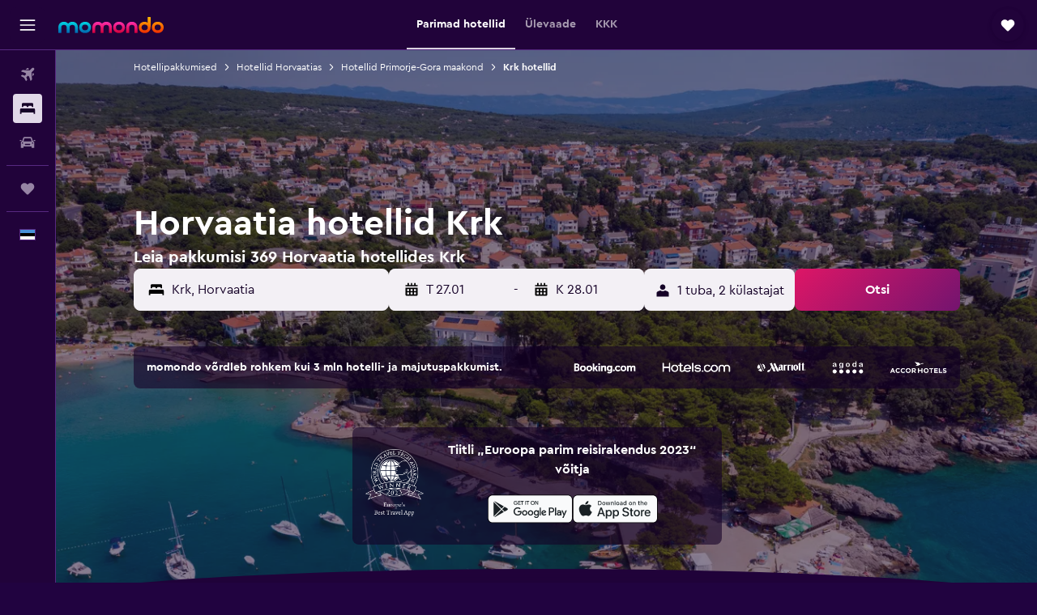

--- FILE ---
content_type: text/html;charset=UTF-8
request_url: https://www.momondo.ee/hotellid/rijeka-primorje-gora-maakond
body_size: 106448
content:
<!DOCTYPE html>
<html lang='et-ee' dir='ltr'>
<head>
<meta name="r9-version" content="R800d"/><meta name="r9-built" content="20260115.060431"/><meta name="r9-rendered" content="Tue, 20 Jan 2026 10:20:48 GMT"/><meta name="r9-build-number" content="15"/><link rel="stylesheet" href="https://content.r9cdn.net/res/combined.css?v=948ea7f5090d436fa333e8f8fe4e75e9a07d82a8&amp;cluster=4"/><link rel="stylesheet" href="https://content.r9cdn.net/res/combined.css?v=ddc4f00549b612d7f9b4d33df6f8af208f1cd835&amp;cluster=4"/><meta name="viewport" content="width=device-width, initial-scale=1, minimum-scale=1"/><meta name="format-detection" content="telephone=no"/><link rel="icon" href="/favicon.ico" sizes="any"/><link rel="icon" href="/icon.svg" type="image/svg+xml"/><title>Hotellid Krk alates €46 – Leia momondost odavaid hotelle</title><meta name="description" content="Leia momondost parimad hotellipakkumised, tehes otsingu ja võrreldes 369 hotelli Krk. Leia Krk parimad pakkumised nii luksus-, butiik- kui säästuhotellides."/><link rel="preconnect" href="apis.google.com"/><link rel="dns-prefetch" href="apis.google.com"/><link rel="preconnect" href="www.googletagmanager.com"/><link rel="dns-prefetch" href="www.googletagmanager.com"/><link rel="preconnect" href="www.google-analytics.com"/><link rel="dns-prefetch" href="www.google-analytics.com"/><script type="text/javascript">
var safari13PlusRegex = /Macintosh;.*?Version\/(1[3-9]|[2-9][0-9]+)(\.[0-9]+)* Safari/;
if (
window &&
window.navigator &&
window.navigator.userAgent &&
window.navigator.userAgent.indexOf('Safari') > -1 &&
window.navigator.userAgent.indexOf('Chrome') === -1 &&
safari13PlusRegex.test(window.navigator.userAgent)
) {
if (
'ontouchstart' in window &&
(!('cookieEnabled' in window.navigator) || window.navigator.cookieEnabled)
) {
if (
decodeURIComponent(document.cookie).indexOf('pmov=') < 0 &&
decodeURIComponent(document.cookie).indexOf('oo.tweb=') < 0
) {
var d = new Date();
d.setTime(d.getTime() + 90 * 24 * 60 * 60 * 1000);
document.cookie = 'pmov=tb;path=/;expires=' + d.toUTCString();
}
}
}
</script><meta name="kayak_page" content="hotel,static-city-hotels,city"/><meta name="seop" content="rijeka-primorje-gora-maakond"/><meta name="seo-cache" content="true"/><meta name="kayak_seo_splitxp" content="seo-hotels-shared-ui-form-mm=enabled"/><script type="text/javascript">
var DynamicContextPromise = (function (handler) {
this.status = 0;
this.value = undefined;
this.thenCallbacks = [];
this.catchCallbacks = [];
this.then = function(fn) {
if (this.status === 0) {
this.thenCallbacks.push(fn);
}
if (this.status === 1) {
fn(this.value);
}
return this;
}.bind(this);
this.catch = function(fn) {
if (this.status === 0) {
this.catchCallbacks.push(fn);
}
if (this.status === 2) {
fn(this.value);
}
return this;
}.bind(this);
var resolve = function(value) {
if (this.status === 0) {
this.status = 1;
this.value = value;
this.thenCallbacks.forEach(function(fn) {
fn(value)
});
}
}.bind(this);
var reject = function(value) {
if (this.status === 0) {
this.status = 2;
this.value = value;
this.catchCallbacks.forEach(function(fn) {
fn(value)
});
}
}.bind(this);
try {
handler(resolve, reject);
} catch (err) {
reject(err);
}
return {
then: this.then,
catch: this.catch,
};
}).bind({})
var ie = (function () {
var undef,
v = 3,
div = document.createElement('div'),
all = div.getElementsByTagName('i');
while (div.innerHTML = '<!--[if gt IE ' + (++v) + ']><i></i><![endif]-->', all[0]);
return v > 4 ? v : undef;
}());
var xhr = ie <= 9 ? new XDomainRequest() : new XMLHttpRequest();
var trackingQueryParams = "";
var getOnlyValidParams = function(paramsList, reservedParamsList) {
var finalParamsList = [];
for (var i = 0; i < paramsList.length; i++) {
if (reservedParamsList.indexOf(paramsList[i].split('=')[0]) == -1) {
finalParamsList.push(paramsList[i]);
}
}
return finalParamsList;
}
var removeUnnecessaryQueryStringChars = function(paramsString) {
if (paramsString.charAt(0) === '?') {
return paramsString.substr(1);
}
return paramsString;
}
var reservedParamsList = ['vertical', 'pageId', 'subPageId', 'originalReferrer', 'seoPlacementId', 'seoLanguage', 'seoCountry', 'tags'];
var paramsString = window.location && window.location.search;
if (paramsString) {
paramsString = removeUnnecessaryQueryStringChars(paramsString);
var finalParamsList = getOnlyValidParams(paramsString.split('&'), reservedParamsList)
trackingQueryParams = finalParamsList.length > 0 ? "&" + finalParamsList.join("&") + "&seo=true" : "";
}
var trackingUrl = '/s/run/fpc/context' +
'?vertical=hotel' +
'&pageId=static-city-hotels' +
'&subPageId=city' +
'&originalReferrer=' + encodeURIComponent(document.referrer) +
'&seoPlacementId=' + encodeURIComponent('rijeka-primorje-gora-maakond') +
'&tags=' + encodeURIComponent('') +
'&origin=' + encodeURIComponent('') +
'&destination=' + encodeURIComponent('') +
'&isSeoPage=' + encodeURIComponent('true') +
'&domain=' + encodeURIComponent(window.location.host) +
trackingQueryParams;
xhr.open('GET', trackingUrl, true);
xhr.responseType = 'json';
window.R9 = window.R9 || {};
window.R9.unhiddenElements = [];
window.R9.dynamicContextPromise = new DynamicContextPromise(function(resolve, reject) {
xhr.onload = function () {
if (xhr.readyState === xhr.DONE && xhr.status === 200) {
window.R9 = window.R9 || {};
window.R9.globals = window.R9.globals || {};
resolve(xhr.response);
if (xhr.response['formToken']) {
R9.globals.formtoken = xhr.response['formToken'];
}
if (xhr.response['jsonPlacementEnabled'] && xhr.response['jsonGlobalPlacementEnabled']) {
if (xhr.response['placement']) {
R9.globals.placement = xhr.response['placement'];
}
if (xhr.response['affiliate']) {
R9.globals.affiliate = xhr.response['affiliate'];
}
}
if (xhr.response['dsaRemovableFields']) {
var dsaRemovableParamsList = xhr.response['dsaRemovableFields'];
var query = window.location.search.slice(1) || "";
var params = query.split('&');
var needRemoveParams = false;
for (var i = 0; i < dsaRemovableParamsList.length; i++) {
if (query.indexOf(dsaRemovableParamsList[i] + '=') != -1) {
needRemoveParams = true;
break;
}
}
if (needRemoveParams) {
var path = window.location.pathname;
var finalQuery = [];
for (var i = 0; i < params.length; i++) {
if (dsaRemovableParamsList.indexOf(params[i].split('=')[0]) == -1) {
finalQuery.push(params[i]);
}
}
if (window.history.replaceState) {
window.history.replaceState({}, document.title, path + (finalQuery.length > 0 ? '?' + finalQuery.join('&') : ''));
}
}
if(xhr.response['cachedCookieConsentEnabled']) {
var unhideElement = (elementId) => {
var elementToUnhide = document.querySelector(elementId);
if (elementToUnhide) {
window.R9.unhiddenElements = window.R9.unhiddenElements || [];
window.R9.unhiddenElements.push(elementId.replace('#', ''));
elementToUnhide.removeAttribute('hidden');
elementToUnhide.dispatchEvent(new Event('initialStaticHideRemove'));
}
}
var unhideCookieConsent = () => {
if (xhr.response['showSharedIabTcfDialog']) {
unhideElement('#iab-tcf-dialog');
}
if (xhr.response['showDataTransferDisclaimerDialog']) {
unhideElement('#shared-data-transfer-disclaimer-dialog');
}
if (xhr.response['showTwoPartyConsentDialog']) {
unhideElement('#shared-two-part-consent-dialog');
}
}
if (document.readyState === "loading") {
document.addEventListener("DOMContentLoaded", unhideCookieConsent);
} else {
unhideCookieConsent();
}
}
}
} else {
reject(xhr.response);
}
};
})
xhr.send('');
</script><link rel="canonical" href="https://www.momondo.ee/hotellid/rijeka-primorje-gora-maakond"/><link rel="alternate" hrefLang="de-AT" href="https://www.momondo.at/hotels/krk"/><link rel="alternate" hrefLang="en-AU" href="https://www.momondo.com.au/hotels/krk"/><link rel="alternate" hrefLang="fr-BE" href="https://www.fr.momondo.be/hotel/rijeka-comitat-de-primorje-gorski-kotar"/><link rel="alternate" hrefLang="nl-BE" href="https://www.momondo.be/hotels/krk"/><link rel="alternate" hrefLang="fr-CA" href="https://www.fr.momondo.ca/hotel/rijeka-comitat-de-primorje-gorski-kotar"/><link rel="alternate" hrefLang="en-CA" href="https://www.momondo.ca/hotels/krk"/><link rel="alternate" hrefLang="fr-CH" href="https://www.fr.momondo.ch/hotel/rijeka-comitat-de-primorje-gorski-kotar"/><link rel="alternate" hrefLang="it-CH" href="https://www.it.momondo.ch/hotel/krk"/><link rel="alternate" hrefLang="de-CH" href="https://www.momondo.ch/hotels/krk"/><link rel="alternate" hrefLang="cs-CZ" href="https://www.momondo.cz/hotel/krk"/><link rel="alternate" hrefLang="de-DE" href="https://www.momondo.de/hotels/krk"/><link rel="alternate" hrefLang="da-DK" href="https://www.momondo.dk/hoteller/krk"/><link rel="alternate" hrefLang="et-EE" href="https://www.momondo.ee/hotellid/rijeka-primorje-gora-maakond"/><link rel="alternate" hrefLang="es-ES" href="https://www.momondo.es/hoteles/krk"/><link rel="alternate" hrefLang="es-UY" href="https://www.es.momondo.com/hoteles/krk"/><link rel="alternate" hrefLang="fi-FI" href="https://www.momondo.fi/hotellit/krk"/><link rel="alternate" hrefLang="fr-FR" href="https://www.momondo.fr/hotel/rijeka-comitat-de-primorje-gorski-kotar"/><link rel="alternate" hrefLang="en-GB" href="https://www.momondo.co.uk/hotels/krk"/><link rel="alternate" hrefLang="en-IE" href="https://www.momondo.ie/hotels/krk"/><link rel="alternate" hrefLang="en-IN" href="https://www.momondo.in/hotels/krk"/><link rel="alternate" hrefLang="it-IT" href="https://www.momondo.it/hotel/krk"/><link rel="alternate" hrefLang="nl-NL" href="https://www.momondo.nl/hotels/krk"/><link rel="alternate" hrefLang="no-NO" href="https://www.momondo.no/hotell/krk"/><link rel="alternate" hrefLang="pl-PL" href="https://www.momondo.pl/hotele/krk"/><link rel="alternate" hrefLang="pt-PT" href="https://www.momondo.pt/hoteis/krk"/><link rel="alternate" hrefLang="ro-RO" href="https://www.momondo.ro/hoteluri/krk"/><link rel="alternate" hrefLang="sv-SE" href="https://www.momondo.se/hotell/krk"/><link rel="alternate" hrefLang="ru-UA" href="https://www.ru.momondo.ua/oteli/rieka-primorsko-goranska"/><link rel="alternate" hrefLang="uk-UA" href="https://www.momondo.ua/hoteli/riieka-prymorsko-goranska-zhupaniia"/><link rel="alternate" hrefLang="en-US" href="https://www.momondo.com/hotels/krk"/><link rel="alternate" hrefLang="en-ZA" href="https://www.momondo.co.za/hotels/krk"/><meta property="og:image" content="https://content.r9cdn.net/rimg/dimg/14/7c/adf0acc3-city-4695-172ff3b4df8.jpg?width=1200&amp;height=630&amp;xhint=2001&amp;yhint=548&amp;crop=true"/><meta property="og:image:width" content="1200"/><meta property="og:image:height" content="630"/><meta property="og:title" content="Hotellid Krk alates €46 – Leia momondost odavaid hotelle"/><meta property="og:type" content="website"/><meta property="og:description" content="Leia momondost parimad hotellipakkumised, tehes otsingu ja võrreldes 369 hotelli Krk. Leia Krk parimad pakkumised nii luksus-, butiik- kui säästuhotellides."/><meta property="og:url" content="https://www.momondo.ee/hotellid/rijeka-primorje-gora-maakond"/><meta property="og:site_name" content="momondo"/><meta property="fb:pages" content="148785901841216"/><meta property="twitter:title" content="Hotellid Krk alates €46 – Leia momondost odavaid hotelle"/><meta name="twitter:description" content="Leia momondost parimad hotellipakkumised, tehes otsingu ja võrreldes 369 hotelli Krk. Leia Krk parimad pakkumised nii luksus-, butiik- kui säästuhotellides."/><meta name="twitter:image:src" content="https://content.r9cdn.net/rimg/dimg/14/7c/adf0acc3-city-4695-172ff3b4df8.jpg?width=440&amp;height=220&amp;xhint=2001&amp;yhint=548&amp;crop=true"/><meta name="twitter:card" content="summary_large_image"/><meta name="twitter:site" content="@momondo"/><meta name="twitter:creator" content="@momondo"/><meta name="robots" content="index,follow"/><link rel="apple-touch-icon" href="/apple-touch-icon.png"/><link rel="apple-touch-icon" sizes="60x60" href="/apple-touch-icon-60x60.png"/><link rel="apple-touch-icon" sizes="76x76" href="/apple-touch-icon-76x76.png"/><link rel="apple-touch-icon" sizes="120x120" href="/apple-touch-icon-120x120.png"/><link rel="apple-touch-icon" sizes="152x152" href="/apple-touch-icon-152x152.png"/><link rel="apple-touch-icon" sizes="167x167" href="/apple-touch-icon-167x167.png"/><link rel="apple-touch-icon" sizes="180x180" href="/apple-touch-icon-180x180.png"/><script type="application/ld+json">{"@context":"https://schema.org","@type":"Website","name":"momondo","url":"https://www.momondo.ee"}</script><script type="application/ld+json">{"@context":"http://schema.org","@type":"Organization","name":"momondo","url":"https://www.momondo.ee/hotellid/rijeka-primorje-gora-maakond","sameAs":["https://www.facebook.com/momondo","https://www.instagram.com/momondo","https://x.com/momondo"]}</script><script type="application/ld+json">[{"@context":"http://schema.org","@type":"BreadcrumbList","name":"r9-alt","itemListElement":[{"@type":"ListItem","position":"1","item":{"@id":"https://www.momondo.ee/hotellid","name":"Hotellipakkumised"}},{"@type":"ListItem","position":"2","item":{"@id":"/hotellid/rijeka-primorje-gora-maakond","name":"Krk hotellid"}}]},{"@context":"http://schema.org","@type":"BreadcrumbList","name":"r9-full","itemListElement":[{"@type":"ListItem","position":"1","item":{"@id":"https://www.momondo.ee/hotellid","name":"Hotellipakkumised"}},{"@type":"ListItem","position":"2","item":{"@id":"/hotellid/horvaatia","name":"Hotellid Horvaatias"}},{"@type":"ListItem","position":"3","item":{"@id":"/hotellid/primorje-gora-maakond.ksp","name":"Hotellid Primorje-Gora maakond"}},{"@type":"ListItem","position":"4","item":{"@id":"/hotellid/rijeka-primorje-gora-maakond","name":"Krk hotellid"}}]}]</script><script type="application/ld+json">{"@context":"http://schema.org","@type":"FAQPage","mainEntity":[{"@type":"Question","name":"Krk – kui pikalt seal peatutakse","acceptedAnswer":{"@type":"Answer","text":"Keskmine peatumine sihtkohas Krk on 4 ööd. <a href=\"https://www.momondo.ee/hotellid/rijeka-primorje-gora-maakond\">Leia momondost hotellipakkumisi sihtkohas Krk</a>"}},{"@type":"Question","name":"Kui palju maksab hotell sihtkohas Krk?","acceptedAnswer":{"@type":"Answer","text":"Sihtkohas Krk on rohkelt eri hindadega hotellitube. Hind sõltub sellistest teguritest, nagu nt saadavus, asukoht ja mugavused, ja selle hind on ligikaudu €239/öö. <a href=\"https://www.momondo.ee/hotellid/rijeka-primorje-gora-maakond\">Leia momondost hotellipakkumisi sihtkohas Krk</a>"}},{"@type":"Question","name":"Krk – parim aeg hotelli broneerimiseks","acceptedAnswer":{"@type":"Answer","text":"detsember, sest hotellitoa hind võib olla sihtkohas Krk kuni 60% madalam. Seega see on suurepärane aeg, mil broneerida ja säästa. <a href=\"https://www.momondo.ee/hotellid/rijeka-primorje-gora-maakond\">Leia momondost hotellipakkumisi sihtkohas Krk</a>"}},{"@type":"Question","name":"Krk – odavaim päev peatumiseks","acceptedAnswer":{"@type":"Answer","text":"Hotellihinnalt on esmaspäev sihtkohas Krk kõige odavam päev. reede on aga kõige kallim päev."}},{"@type":"Question","name":"Mitmelt pakkujalt momondo teenuse „hotellid – Krk“ pakkumisi otsib?","acceptedAnswer":{"@type":"Answer","text":"On 1 249 teenusepakkujat, kellel on „hotellid – Krk“ pakkumisi seisuga jaanuar 2026."}},{"@type":"Question","name":"Millal momondo viimati otsingu „hotellid – Krk“ hindu kontrollis?","acceptedAnswer":{"@type":"Answer","text":"Otsingu „hotellid – Krk“ hindu värskendatakse iga päev."}}]}</script><script type="application/ld+json">{"@context":"http://schema.org","@type":"Service","broker":{"@type":"Organization","name":"momondo"},"url":"https://www.momondo.ee/hotellid/rijeka-primorje-gora-maakond","serviceType":"Hotellid sihtkohas Krk","offers":{"@type":"AggregateOffer","lowPrice":"€46","priceCurrency":"EUR"}}</script><script type="application/ld+json">{"@context":"https://schema.org","@type":"TouristDestination","name":"Krk"}</script><script type="application/ld+json">{"@context":"http://schema.org","@type":"Hotel","name":"Rooms Hodanic","url":"https://www.momondo.eeundefined","starRating":"3","telephone":"+385 989 807 480","alternateName":["Rooms Hodanic Krk","Rooms Hodanic Krk, Primorje-Gora maakond"],"address":{"@type":"PostalAddress","streetAddress":"Ivana Zajca 14a","addressLocality":"Krk","postalCode":"51500","addressRegion":"Primorje-Gora maakond","addressCountry":"Horvaatia"},"priceRange":"€51","image":"/rimg/himg/b6/49/13/ostrovok-2000533-66c055-247482.jpg?width=200&height=200&crop=true","photo":[{"@type":"ImageObject","contentUrl":"/himg/b6/49/13/ostrovok-2000533-66c055-247482.jpg","description":"Rooms Hodanic"}],"aggregateRating":{"@type":"AggregateRating","bestRating":"10","ratingValue":"8,7","ratingCount":"279"},"amenityFeature":["wififree","airportshuttle","hairdryer","refrigerator"]}</script><script type="application/ld+json">{"@context":"http://schema.org","@type":"Hotel","name":"Rooms Amfora","url":"https://www.momondo.eeundefined","starRating":"3","alternateName":["Rooms Amfora Krk","Rooms Amfora Krk, Primorje-Gora maakond"],"address":{"@type":"PostalAddress","streetAddress":"Narodnog Preporoda 49","addressLocality":"Krk","postalCode":"","addressRegion":"Primorje-Gora maakond","addressCountry":"Horvaatia"},"priceRange":"€46","image":"/rimg/himg/7e/87/77/ostrovok-2159775-3aa423-871427.jpg?width=200&height=200&crop=true","photo":[{"@type":"ImageObject","contentUrl":"/himg/7e/87/77/ostrovok-2159775-3aa423-871427.jpg","description":"Rooms Amfora"}],"aggregateRating":{"@type":"AggregateRating","bestRating":"10","ratingValue":"8,2","ratingCount":"380"},"amenityFeature":["refrigerator"]}</script><script type="application/ld+json">{"@context":"http://schema.org","@type":"Hotel","name":"Wabi Sabi Resort & Apartments","url":"https://www.momondo.eeundefined","starRating":"4","telephone":"+385 916 219 026","alternateName":["Wabi Sabi Resort & Apartments Krk","Wabi Sabi Resort & Apartments Krk, Primorje-Gora maakond"],"address":{"@type":"PostalAddress","streetAddress":"Brzac 15b/15c","addressLocality":"Krk","postalCode":"51500","addressRegion":"Primorje-Gora maakond","addressCountry":"Horvaatia"},"priceRange":"€97","image":"/rimg/himg/ed/63/4a/ostrovok-3139462-23a508-348999.jpg?width=200&height=200&crop=true","photo":[{"@type":"ImageObject","contentUrl":"/himg/ed/63/4a/ostrovok-3139462-23a508-348999.jpg","description":"Wabi Sabi Resort & Apartments"}],"aggregateRating":{"@type":"AggregateRating","bestRating":"10","ratingValue":"9,1","ratingCount":"263"}}</script><script type="application/ld+json">{"@context":"http://schema.org","@type":"Hotel","name":"Tamaris - Resort Drazica","url":"https://www.momondo.eeundefined","starRating":"3","telephone":"+385 5165 5767","alternateName":["Tamaris - Resort Drazica Krk","Tamaris - Resort Drazica Krk, Primorje-Gora maakond"],"address":{"@type":"PostalAddress","streetAddress":"Ružmarinska 6","addressLocality":"Krk","postalCode":"51500","addressRegion":"Primorje-Gora maakond","addressCountry":"Horvaatia"},"priceRange":"€73","image":"/rimg/himg/2a/e2/78/expedia_group-2159666-260142786-474567.jpg?width=200&height=200&crop=true","photo":[{"@type":"ImageObject","contentUrl":"/himg/2a/e2/78/expedia_group-2159666-260142786-474567.jpg","description":"Tamaris - Resort Drazica"}],"aggregateRating":{"@type":"AggregateRating","bestRating":"10","ratingValue":"8,0","ratingCount":"498"},"amenityFeature":["snorkeling","beachfront","outpool","water_slide","fitnesscenter","restaurant","bar","bikes","tennis","wififree"]}</script><script type="application/ld+json">{"@context":"http://schema.org","@type":"Hotel","name":"Apartments Kankul","url":"https://www.momondo.eeundefined","starRating":"0","alternateName":["Apartments Kankul Krk","Apartments Kankul Krk, Primorje-Gora maakond"],"address":{"@type":"PostalAddress","streetAddress":"","addressLocality":"Krk","postalCode":"51500","addressRegion":"Primorje-Gora maakond","addressCountry":"Horvaatia"},"priceRange":"€47","image":"/rimg/himg/8f/10/e3/ostrovok-7725658-b61d7a-324544.jpg?width=200&height=200&crop=true","photo":[{"@type":"ImageObject","contentUrl":"/himg/8f/10/e3/ostrovok-7725658-b61d7a-324544.jpg","description":"Apartments Kankul"}],"aggregateRating":{"@type":"AggregateRating","bestRating":"10","ratingValue":"9,6","ratingCount":"68"}}</script><script type="application/ld+json">{"@context":"http://schema.org","@type":"Hotel","name":"Hotel Drazica","url":"https://www.momondo.eeundefined","starRating":"3","telephone":"+385 5165 5755","alternateName":["Hotel Drazica Krk","Hotel Drazica Krk, Primorje-Gora maakond"],"address":{"@type":"PostalAddress","streetAddress":"Ružmarinska 6","addressLocality":"Krk","postalCode":"","addressRegion":"Primorje-Gora maakond","addressCountry":"Horvaatia"},"priceRange":"€86","image":"/rimg/himg/6c/d7/2a/expediav2-322425-e0e7c0-605348.jpg?width=200&height=200&crop=true","photo":[{"@type":"ImageObject","contentUrl":"/himg/6c/d7/2a/expediav2-322425-e0e7c0-605348.jpg","description":"Hotel Drazica"}],"aggregateRating":{"@type":"AggregateRating","bestRating":"10","ratingValue":"8,3","ratingCount":"1613"},"amenityFeature":["snorkeling","outpool","beachfront","fitnesscenter","restaurant","bar","wififree","parkingfree","wifi_available_in_all_areas","flat_screen_tv"]}</script><script type="application/ld+json">{"@context":"http://schema.org","@type":"Hotel","name":"Hotel Marina","url":"https://www.momondo.eeundefined","starRating":"4","telephone":"+385 5165 5767","alternateName":["Hotel Marina Krk","Hotel Marina Krk, Primorje-Gora maakond"],"address":{"@type":"PostalAddress","streetAddress":"Obala hrvatske mornarice 8","addressLocality":"Krk","postalCode":"51500","addressRegion":"Primorje-Gora maakond","addressCountry":"Horvaatia"},"priceRange":"€236","image":"/rimg/himg/0c/44/01/expedia_group-632807-19451304-443797.jpg?width=200&height=200&crop=true","photo":[{"@type":"ImageObject","contentUrl":"/himg/0c/44/01/expedia_group-632807-19451304-443797.jpg","description":"Hotel Marina"}],"aggregateRating":{"@type":"AggregateRating","bestRating":"10","ratingValue":"9,4","ratingCount":"447"},"amenityFeature":["adultsonly","snorkeling","restaurant","bar","roomservice","wififree","parkingfree","wifi_available_in_all_areas","flat_screen_tv","cablesat"]}</script><script type="application/ld+json">{"@context":"http://schema.org","@type":"Hotel","name":"Villa Lovorka - Hotel Resort Drazica","url":"https://www.momondo.eeundefined","starRating":"3","telephone":"+385 5165 5755","alternateName":["Villa Lovorka - Hotel Resort Drazica Krk","Villa Lovorka - Hotel Resort Drazica Krk, Primorje-Gora maakond"],"address":{"@type":"PostalAddress","streetAddress":"Ružmarinska 6","addressLocality":"Krk","postalCode":"51500","addressRegion":"Primorje-Gora maakond","addressCountry":"Horvaatia"},"priceRange":"€77","image":"/rimg/himg/e5/06/eb/expediav2-608016-3557257441-776707.jpg?width=200&height=200&crop=true","photo":[{"@type":"ImageObject","contentUrl":"/himg/e5/06/eb/expediav2-608016-3557257441-776707.jpg","description":"Villa Lovorka - Hotel Resort Drazica"}],"aggregateRating":{"@type":"AggregateRating","bestRating":"10","ratingValue":"8,1","ratingCount":"494"},"amenityFeature":["snorkeling","outpool","beachfront","fitnesscenter","restaurant","bar","wififree","parkingfree","wifi_available_in_all_areas","flat_screen_tv"]}</script><script type="application/ld+json">{"@context":"http://schema.org","@type":"Hotel","name":"Sunny Krk by Valamar","url":"https://www.momondo.eeundefined","starRating":"3","telephone":"+385 5246 5100","alternateName":[],"address":{"@type":"PostalAddress","streetAddress":"Ulica Vlade Tomasica, 38","addressLocality":"Krk","postalCode":"51500","addressRegion":"Primorje-Gora maakond","addressCountry":"Horvaatia"},"priceRange":"€137","image":"/rimg/kimg/34/15/f6d5d8733848069e.jpg?width=200&height=200&crop=true","photo":[{"@type":"ImageObject","contentUrl":"/kimg/34/15/f6d5d8733848069e.jpg","description":"Sunny Krk by Valamar"}],"aggregateRating":{"@type":"AggregateRating","bestRating":"10","ratingValue":"8,9","ratingCount":"1162"},"amenityFeature":["outpool","beachfront","fitnesscenter","restaurant","bar","wififree","parkingfree","bizcenter","flat_screen_tv","cablesat"]}</script><script type="application/ld+json">{"@context":"http://schema.org","@type":"Hotel","name":"Apartments Oribella","url":"https://www.momondo.eeundefined","starRating":"0","alternateName":["Apartments Oribella Krk","Apartments Oribella Krk, Primorje-Gora maakond"],"address":{"@type":"PostalAddress","streetAddress":"","addressLocality":"Krk","postalCode":"51500","addressRegion":"Primorje-Gora maakond","addressCountry":"Horvaatia"},"priceRange":"€65","image":"/rimg/himg/e1/f6/d4/expedia_group-876420-81480699-969394.jpg?width=200&height=200&crop=true","photo":[{"@type":"ImageObject","contentUrl":"/himg/e1/f6/d4/expedia_group-876420-81480699-969394.jpg","description":"Apartments Oribella"}],"aggregateRating":{"@type":"AggregateRating","bestRating":"10","ratingValue":"9,2","ratingCount":"126"},"amenityFeature":["ac","hairdryer","microwave","refrigerator","scuba","garden","ironandironingboard","kettle","wififree","heating"]}</script><script type="application/ld+json">{"@context":"http://schema.org","@type":"Hotel","name":"Lovely Apartment Vinko In Krk Town","url":"https://www.momondo.eeundefined","starRating":"0","alternateName":[],"address":{"@type":"PostalAddress","streetAddress":"","addressLocality":"Krk","postalCode":"51500","addressRegion":"Primorje-Gora maakond","addressCountry":"Horvaatia"},"priceRange":"€85","image":"/rimg/himg/2a/de/cc/expedia_group-6774553-636500-901798.jpg?width=200&height=200&crop=true","photo":[{"@type":"ImageObject","contentUrl":"/himg/2a/de/cc/expedia_group-6774553-636500-901798.jpg","description":"Lovely Apartment Vinko In Krk Town"}],"aggregateRating":{"@type":"AggregateRating","bestRating":"10","ratingValue":"9,0","ratingCount":"4"},"amenityFeature":["kitchen","balcony","ac","coffee_machine","washing_machine","linens","towels","tv","inet","hairdryer"]}</script><script type="application/ld+json">{"@context":"http://schema.org","@type":"Hotel","name":"Apartment with 500 meters to the beach - for 2-3 people","url":"https://www.momondo.eeundefined","starRating":"0","alternateName":["Apartment with 500 meters to the beach - for 2-3 people Krk","Apartment with 500 meters to the beach - for 2-3 people Krk, Primorje-Gora maakond"],"address":{"@type":"PostalAddress","streetAddress":"","addressLocality":"Krk","postalCode":"51500","addressRegion":"Primorje-Gora maakond","addressCountry":"Horvaatia"},"priceRange":"€52","image":"/rimg/himg/0e/92/f0/expedia_group-6838760-40ac9b-865216.jpg?width=200&height=200&crop=true","photo":[{"@type":"ImageObject","contentUrl":"/himg/0e/92/f0/expedia_group-6838760-40ac9b-865216.jpg","description":"Apartment with 500 meters to the beach - for 2-3 people"}],"amenityFeature":["balcony","ac"]}</script><script type="application/ld+json">{"@context":"http://schema.org","@type":"Hotel","name":"VSG Resort - 200m from Beach, Pool, Sauna & Jacuzzi","url":"https://www.momondo.eeundefined","starRating":"5","telephone":"+385 951 298 808","alternateName":["VSG Resort - 200m from Beach, Pool, Sauna & Jacuzzi Krk","VSG Resort - 200m from Beach, Pool, Sauna & Jacuzzi Krk, Primorje-Gora maakond"],"address":{"@type":"PostalAddress","streetAddress":"169 Klimno 169 A-F","addressLocality":"Krk","postalCode":"51500","addressRegion":"Primorje-Gora maakond","addressCountry":"Horvaatia"},"priceRange":"€74","aggregateRating":{"@type":"AggregateRating","bestRating":"10","ratingValue":"9,4","ratingCount":"330"},"amenityFeature":["outpool","wififree","tea_coffee_maker","parkingfree","wifi_available_in_all_areas","airportshuttle","meetingfacilities","inet","petsokonrequest","hairdryer"]}</script><script type="application/ld+json">{"@context":"http://schema.org","@type":"Hotel","name":"Boutique Hotel Placa","url":"https://www.momondo.eeundefined","starRating":"4","telephone":"+385 914 818 445","alternateName":["Boutique Hotel Placa Krk","Boutique Hotel Placa Krk, Primorje-Gora maakond"],"address":{"@type":"PostalAddress","streetAddress":"Ribarska 5","addressLocality":"Krk","postalCode":"51500","addressRegion":"Primorje-Gora maakond","addressCountry":"Horvaatia"},"priceRange":"€138","aggregateRating":{"@type":"AggregateRating","bestRating":"10","ratingValue":"9,1","ratingCount":"524"},"amenityFeature":["wififree","tea_coffee_maker","parkingfree","wifi_available_in_all_areas","flat_screen_tv","tv","cablesat","free_toiletries","airportshuttle","inet"]}</script><script type="application/ld+json">{"@context":"http://schema.org","@type":"Hotel","name":"Hotel Bor","url":"https://www.momondo.eeundefined","starRating":"3","telephone":"+385 5122 0200","alternateName":["Hotel Bor Krk","Hotel Bor Krk, Primorje-Gora maakond"],"address":{"@type":"PostalAddress","streetAddress":"Setaliste Drazica 5","addressLocality":"Krk","postalCode":"51500","addressRegion":"Primorje-Gora maakond","addressCountry":"Horvaatia"},"priceRange":"€81","aggregateRating":{"@type":"AggregateRating","bestRating":"10","ratingValue":"9,2","ratingCount":"1786"},"amenityFeature":["beachfront","restaurant","bar","roomservice","wififree","parkingfree","wifi_available_in_all_areas","flat_screen_tv","tv","cablesat"]}</script><script type="application/ld+json">{"@context":"http://schema.org","@type":"Hotel","name":"Rooms Mimi","url":"https://www.momondo.eeundefined","starRating":"3","telephone":"+385 5188 0765","alternateName":["Rooms Mimi Krk","Rooms Mimi Krk, Primorje-Gora maakond"],"address":{"@type":"PostalAddress","streetAddress":"1 Ulica Josipa Pupacica","addressLocality":"Krk","postalCode":"51500","addressRegion":"Primorje-Gora maakond","addressCountry":"Horvaatia"},"priceRange":"€89","aggregateRating":{"@type":"AggregateRating","bestRating":"10","ratingValue":"9,2","ratingCount":"14"},"amenityFeature":["wififree","parkingfree","flat_screen_tv","tv","cablesat","free_toiletries","inet","autorental","tennis","refrigerator"]}</script><script type="application/ld+json">{"@context":"http://schema.org","@type":"Hotel","name":"Pansion Leggero","url":"https://www.momondo.eeundefined","starRating":"3","telephone":"+385 981 808 271","alternateName":["Pansion Leggero Krk","Pansion Leggero Krk, Primorje-Gora maakond"],"address":{"@type":"PostalAddress","streetAddress":"35/B Ulica Mate Balote","addressLocality":"Krk","postalCode":"51500","addressRegion":"Primorje-Gora maakond","addressCountry":"Horvaatia"},"priceRange":"€113","aggregateRating":{"@type":"AggregateRating","bestRating":"10","ratingValue":"9,7","ratingCount":"656"},"amenityFeature":["hottub","sauna","wififree","private_bathroom","terrace/patio","balcony","ac","flat_screen_tv","tv","inet"]}</script><script type="application/ld+json">{"@context":"http://schema.org","@type":"Hotel","name":"Ana Rooms","url":"https://www.momondo.eeundefined","starRating":"4","telephone":"+385 917 310 577","alternateName":["Ana Rooms Krk","Ana Rooms Krk, Primorje-Gora maakond"],"address":{"@type":"PostalAddress","streetAddress":"Rapska 6","addressLocality":"Krk","postalCode":"51500","addressRegion":"Primorje-Gora maakond","addressCountry":"Horvaatia"},"priceRange":"€90","aggregateRating":{"@type":"AggregateRating","bestRating":"10","ratingValue":"8,8","ratingCount":"370"},"amenityFeature":["wififree","parkingfree","flat_screen_tv","tv","cablesat","free_toiletries","inet","hairdryer","expressco","cribrollaway"]}</script><script type="application/ld+json">{"@context":"http://schema.org","@type":"Hotel","name":"Apartment and Room Marija","url":"https://www.momondo.eeundefined","starRating":"2","telephone":"+385 915 978 229","alternateName":["Apartment and Room Marija Krk","Apartment and Room Marija Krk, Primorje-Gora maakond"],"address":{"@type":"PostalAddress","streetAddress":"Get 13","addressLocality":"Krk","postalCode":"51500","addressRegion":"Primorje-Gora maakond","addressCountry":"Horvaatia"},"priceRange":"€66","aggregateRating":{"@type":"AggregateRating","bestRating":"10","ratingValue":"8,5","ratingCount":"228"},"amenityFeature":["airportshuttle","hairdryer","microwave","refrigerator","smokingarea"]}</script><script type="application/ld+json">{"@context":"http://schema.org","@type":"Hotel","name":"Hotel Maritime","url":"https://www.momondo.eeundefined","starRating":"4","telephone":"+385 5149 9049","alternateName":["Hotel Maritime Krk","Hotel Maritime Krk, Primorje-Gora maakond"],"address":{"@type":"PostalAddress","streetAddress":"Lukobran 2","addressLocality":"Krk","postalCode":"51500","addressRegion":"Primorje-Gora maakond","addressCountry":"Horvaatia"},"priceRange":"€138","aggregateRating":{"@type":"AggregateRating","bestRating":"10","ratingValue":"9,1","ratingCount":"411"},"amenityFeature":["outpool","restaurant","bar","roomservice","wififree","tea_coffee_maker","parkingfree","wifi_available_in_all_areas","flat_screen_tv","tv"]}</script><script type="application/ld+json">{"@context":"http://schema.org","@type":"Hotel","name":"Guest House Krk Town Centre","url":"https://www.momondo.eeundefined","starRating":"0","telephone":"+385 915 623 255","alternateName":[],"address":{"@type":"PostalAddress","streetAddress":"Vatroslava Lisinskog 7","addressLocality":"Krk","postalCode":"51500","addressRegion":"Primorje-Gora maakond","addressCountry":"Horvaatia"},"priceRange":"€55","aggregateRating":{"@type":"AggregateRating","bestRating":"10","ratingValue":"9,5","ratingCount":"122"},"amenityFeature":["wififree","tea_coffee_maker","coffee_machine","parkingfree","flat_screen_tv","tv","free_toiletries","inet","hairdryer","microwave"]}</script><script type="application/ld+json">{"@context":"http://schema.org","@type":"Hotel","name":"Zupan 1 - apartman","url":"https://www.momondo.eeundefined","starRating":"0","alternateName":["Zupan 1 - apartman Krk","Zupan 1 - apartman Krk, Primorje-Gora maakond"],"address":{"@type":"PostalAddress","streetAddress":"","addressLocality":"Krk","postalCode":"51500","addressRegion":"Primorje-Gora maakond","addressCountry":"Horvaatia"},"priceRange":"€142","aggregateRating":{"@type":"AggregateRating","bestRating":"10","ratingValue":"9,7","ratingCount":"34"},"amenityFeature":["city_view","beachfront","kitchen","terrace/patio","ac","coffee_machine","washing_machine","linens","towels","flat_screen_tv"]}</script><script type="application/ld+json">{"@context":"http://schema.org","@type":"Hotel","name":"Vila Mazi","url":"https://www.momondo.eeundefined","starRating":"0","alternateName":["Vila Mazi Krk","Vila Mazi Krk, Primorje-Gora maakond"],"address":{"@type":"PostalAddress","streetAddress":"","addressLocality":"Krk","postalCode":"51500","addressRegion":"Primorje-Gora maakond","addressCountry":"Horvaatia"},"priceRange":"€180","aggregateRating":{"@type":"AggregateRating","bestRating":"10","ratingValue":"9,3","ratingCount":"20"},"amenityFeature":["lake_view","kitchen","outdoor_fireplace","terrace/patio","balcony","ac","coffee_machine","washing_machine","linens","towels"]}</script><script type="application/ld+json">{"@context":"http://schema.org","@type":"Hotel","name":"Sun&moon Design Studios Krk","url":"https://www.momondo.eeundefined","starRating":"0","alternateName":[],"address":{"@type":"PostalAddress","streetAddress":"","addressLocality":"Krk","postalCode":"51500","addressRegion":"Primorje-Gora maakond","addressCountry":"Horvaatia"},"priceRange":"€56","aggregateRating":{"@type":"AggregateRating","bestRating":"10","ratingValue":"7,8","ratingCount":"32"},"amenityFeature":["city_view","kitchen","terrace/patio","balcony","ac","washing_machine","linens","towels","flat_screen_tv","tv"]}</script><script type="application/ld+json">{"@context":"http://schema.org","@type":"Hotel","name":"Casa Valsecca","url":"https://www.momondo.eeundefined","starRating":"0","telephone":"+385 915 317 851","alternateName":["Casa Valsecca Krk","Casa Valsecca Krk, Primorje-Gora maakond"],"address":{"@type":"PostalAddress","streetAddress":"Vrbnička ulica","addressLocality":"Krk","postalCode":"51500","addressRegion":"Primorje-Gora maakond","addressCountry":"Horvaatia"},"priceRange":"€106","aggregateRating":{"@type":"AggregateRating","bestRating":"10","ratingValue":"9,2","ratingCount":"53"},"amenityFeature":["adultsonly","snorkeling","beachfront","wififree","tea_coffee_maker","coffee_machine","valet_parking","parkingfree","wifi_available_in_all_areas","flat_screen_tv"]}</script><script type="application/ld+json">{"@context":"http://schema.org","@type":"Hotel","name":"Apartments Petra Krk","url":"https://www.momondo.eeundefined","starRating":"0","alternateName":[],"address":{"@type":"PostalAddress","streetAddress":"","addressLocality":"Krk","postalCode":"51500","addressRegion":"Primorje-Gora maakond","addressCountry":"Horvaatia"},"priceRange":"€112","aggregateRating":{"@type":"AggregateRating","bestRating":"10","ratingValue":"9,5","ratingCount":"291"},"amenityFeature":["outpool","hottub","kitchen","terrace/patio","balcony","outdoor_dining_area","ac","coffee_machine","laundryroom","linens"]}</script><script type="application/ld+json">{"@context":"http://schema.org","@type":"Hotel","name":"Holiday Home Dubi","url":"https://www.momondo.eeundefined","starRating":"0","alternateName":["Holiday Home Dubi Krk","Holiday Home Dubi Krk, Primorje-Gora maakond"],"address":{"@type":"PostalAddress","streetAddress":"","addressLocality":"Krk","postalCode":"51517","addressRegion":"Primorje-Gora maakond","addressCountry":"Horvaatia"},"priceRange":"€90","aggregateRating":{"@type":"AggregateRating","bestRating":"10","ratingValue":"9,4","ratingCount":"33"},"amenityFeature":["kitchen","kitchenette","terrace/patio","balcony","ac","washing_machine","linens","towels","flat_screen_tv","tv"]}</script><script type="application/ld+json">{"@context":"http://schema.org","@type":"Hotel","name":"Apartments & Rooms Strcic Petra","url":"https://www.momondo.eeundefined","starRating":"0","alternateName":["Apartments & Rooms Strcic Petra Krk","Apartments & Rooms Strcic Petra Krk, Primorje-Gora maakond"],"address":{"@type":"PostalAddress","streetAddress":"","addressLocality":"Krk","postalCode":"51500","addressRegion":"Primorje-Gora maakond","addressCountry":"Horvaatia"},"priceRange":"€96","aggregateRating":{"@type":"AggregateRating","bestRating":"10","ratingValue":"8,4","ratingCount":"144"}}</script><script type="application/ld+json">{"@context":"http://schema.org","@type":"Hotel","name":"Apartments Ostojic","url":"https://www.momondo.eeundefined","starRating":"0","alternateName":["Apartments Ostojic Krk","Apartments Ostojic Krk, Primorje-Gora maakond"],"address":{"@type":"PostalAddress","streetAddress":"","addressLocality":"Krk","postalCode":"51500","addressRegion":"Primorje-Gora maakond","addressCountry":"Horvaatia"},"priceRange":"€64","aggregateRating":{"@type":"AggregateRating","bestRating":"10","ratingValue":"9,5","ratingCount":"164"},"amenityFeature":["kitchen","kitchenette","terrace/patio","balcony","outdoor_dining_area","ac","linens","towels","flat_screen_tv","tv"]}</script><script type="application/ld+json">{"@context":"http://schema.org","@type":"Hotel","name":"Apartments Info","url":"https://www.momondo.eeundefined","starRating":"0","alternateName":["Apartments Info Krk","Apartments Info Krk, Primorje-Gora maakond"],"address":{"@type":"PostalAddress","streetAddress":"","addressLocality":"Krk","postalCode":"51500","addressRegion":"Primorje-Gora maakond","addressCountry":"Horvaatia"},"priceRange":"€81","aggregateRating":{"@type":"AggregateRating","bestRating":"10","ratingValue":"9,8","ratingCount":"6"},"amenityFeature":["kitchen","kitchenette","terrace/patio","balcony","ac","coffee_machine","linens","tv","grill","free_toiletries"]}</script><script type="application/ld+json">{"@context":"http://schema.org","@type":"Hotel","name":"Apartment & rooms Ivica","url":"https://www.momondo.eeundefined","starRating":"2","telephone":"+385 5122 1777","alternateName":["Apartment & rooms Ivica Krk","Apartment & rooms Ivica Krk, Primorje-Gora maakond"],"address":{"@type":"PostalAddress","streetAddress":"12 Zagrebačka","addressLocality":"Krk","postalCode":"51500","addressRegion":"Primorje-Gora maakond","addressCountry":"Horvaatia"},"priceRange":"€50","aggregateRating":{"@type":"AggregateRating","bestRating":"10","ratingValue":"8,7","ratingCount":"150"}}</script><script type="application/ld+json">{"@context":"http://schema.org","@type":"Hotel","name":"Apartments Hajl","url":"https://www.momondo.eeundefined","starRating":"0","alternateName":["Apartments Hajl Krk","Apartments Hajl Krk, Primorje-Gora maakond"],"address":{"@type":"PostalAddress","streetAddress":"","addressLocality":"Krk","postalCode":"51500","addressRegion":"Primorje-Gora maakond","addressCountry":"Horvaatia"},"priceRange":"€50","aggregateRating":{"@type":"AggregateRating","bestRating":"10","ratingValue":"9,4","ratingCount":"116"},"amenityFeature":["kitchen","kitchenette","outdoor_fireplace","terrace/patio","balcony","ac","coffee_machine","linens","towels","flat_screen_tv"]}</script><script type="application/ld+json">{"@context":"http://schema.org","@type":"Hotel","name":"Apartmani Strott","url":"https://www.momondo.eeundefined","starRating":"0","alternateName":["Apartmani Strott Krk","Apartmani Strott Krk, Primorje-Gora maakond"],"address":{"@type":"PostalAddress","streetAddress":"","addressLocality":"Krk","postalCode":"51500","addressRegion":"Primorje-Gora maakond","addressCountry":"Horvaatia"},"priceRange":"€117","aggregateRating":{"@type":"AggregateRating","bestRating":"10","ratingValue":"9,4","ratingCount":"84"}}</script><script type="application/ld+json">{"@context":"http://schema.org","@type":"Hotel","name":"Vb Jelcic Krk","url":"https://www.momondo.eeundefined","starRating":"0","alternateName":[],"address":{"@type":"PostalAddress","streetAddress":"","addressLocality":"Krk","postalCode":"51500","addressRegion":"Primorje-Gora maakond","addressCountry":"Horvaatia"},"priceRange":"€70","aggregateRating":{"@type":"AggregateRating","bestRating":"10","ratingValue":"8,9","ratingCount":"119"},"amenityFeature":["airportshuttle","hairdryer","microwave","refrigerator","scuba","smokingarea","minibar","hiking"]}</script><script type="application/ld+json">{"@context":"http://schema.org","@type":"Hotel","name":"Villa Muskatel KRK -with heated covered pool","url":"https://www.momondo.eeundefined","starRating":"0","alternateName":["Villa Muskatel KRK -with heated covered pool Krk","Villa Muskatel KRK -with heated covered pool Krk, Primorje-Gora maakond"],"address":{"@type":"PostalAddress","streetAddress":"","addressLocality":"Krk","postalCode":"51500","addressRegion":"Primorje-Gora maakond","addressCountry":"Horvaatia"},"priceRange":"€895","aggregateRating":{"@type":"AggregateRating","bestRating":"10","ratingValue":"9,6","ratingCount":"23"},"amenityFeature":["private_pool","outpool","kitchen","kitchenette","gameroom","pooltable","tennis","outdoor_fireplace","terrace/patio","balcony"]}</script><script type="application/ld+json">{"@context":"http://schema.org","@type":"Hotel","name":"Apartmani Pavlovic","url":"https://www.momondo.eeundefined","starRating":"0","alternateName":["Apartmani Pavlovic Krk","Apartmani Pavlovic Krk, Primorje-Gora maakond"],"address":{"@type":"PostalAddress","streetAddress":"","addressLocality":"Krk","postalCode":"51500","addressRegion":"Primorje-Gora maakond","addressCountry":"Horvaatia"},"priceRange":"€60","aggregateRating":{"@type":"AggregateRating","bestRating":"10","ratingValue":"9,6","ratingCount":"104"},"amenityFeature":["city_view","kitchen","kitchenette","terrace/patio","balcony","outdoor_dining_area","ac","coffee_machine","linens","towels"]}</script><script type="application/ld+json">{"@context":"http://schema.org","@type":"Hotel","name":"Apartmani Tomislav","url":"https://www.momondo.eeundefined","starRating":"0","alternateName":["Apartmani Tomislav Krk","Apartmani Tomislav Krk, Primorje-Gora maakond"],"address":{"@type":"PostalAddress","streetAddress":"","addressLocality":"Krk","postalCode":"51500","addressRegion":"Primorje-Gora maakond","addressCountry":"Horvaatia"},"priceRange":"€64","aggregateRating":{"@type":"AggregateRating","bestRating":"10","ratingValue":"9,6","ratingCount":"94"},"amenityFeature":["kitchen","terrace/patio","balcony","ac","coffee_machine","washing_machine","linens","towels","flat_screen_tv","tv"]}</script><script type="application/ld+json">{"@context":"http://schema.org","@type":"Hotel","name":"Apartment Katica","url":"https://www.momondo.eeundefined","starRating":"0","alternateName":["Apartment Katica Krk","Apartment Katica Krk, Primorje-Gora maakond"],"address":{"@type":"PostalAddress","streetAddress":"","addressLocality":"Krk","postalCode":"51500","addressRegion":"Primorje-Gora maakond","addressCountry":"Horvaatia"},"priceRange":"€99","aggregateRating":{"@type":"AggregateRating","bestRating":"10","ratingValue":"9,7","ratingCount":"8"},"amenityFeature":["city_view","kitchen","kitchenette","terrace/patio","balcony","ac","washing_machine","linens","towels","flat_screen_tv"]}</script><script type="application/ld+json">{"@context":"http://schema.org","@type":"Hotel","name":"Fiore apartment & room","url":"https://www.momondo.eeundefined","starRating":"0","alternateName":["Fiore apartment & room Krk","Fiore apartment & room Krk, Primorje-Gora maakond"],"address":{"@type":"PostalAddress","streetAddress":"","addressLocality":"Krk","postalCode":"51500","addressRegion":"Primorje-Gora maakond","addressCountry":"Horvaatia"},"priceRange":"€154","aggregateRating":{"@type":"AggregateRating","bestRating":"10","ratingValue":"9,2","ratingCount":"21"},"amenityFeature":["kitchen","kitchenette","terrace/patio","balcony","outdoor_dining_area","ac","coffee_machine","washing_machine","linens","towels"]}</script><script type="application/ld+json">{"@context":"http://schema.org","@type":"Hotel","name":"Villa Rossi","url":"https://www.momondo.eeundefined","starRating":"0","alternateName":["Villa Rossi Krk","Villa Rossi Krk, Primorje-Gora maakond"],"address":{"@type":"PostalAddress","streetAddress":"","addressLocality":"Krk","postalCode":"51500","addressRegion":"Primorje-Gora maakond","addressCountry":"Horvaatia"},"priceRange":"€113","aggregateRating":{"@type":"AggregateRating","bestRating":"10","ratingValue":"9,8","ratingCount":"39"},"amenityFeature":["private_pool","outpool","kitchen","kitchenette","gameroom","outdoor_fireplace","terrace/patio","balcony","outdoor_dining_area","ac"]}</script><script type="application/ld+json">{"@context":"http://schema.org","@type":"Hotel","name":"Boutique Hotel Esplanade","url":"https://www.momondo.eeundefined","starRating":"4","telephone":"+385 5178 5006","alternateName":["Boutique Hotel Esplanade Crikvenica","Boutique Hotel Esplanade Crikvenica, Primorje-Gora maakond"],"address":{"@type":"PostalAddress","streetAddress":"Strossmayerovo setaliste 52","addressLocality":"Crikvenica","postalCode":"51260","addressRegion":"Primorje-Gora maakond","addressCountry":"Horvaatia"},"priceRange":"€113","image":"/rimg/himg/28/29/26/expedia_group-615567-dc98de-459132.jpg?width=329&height=343&crop=true","photo":[{"@type":"ImageObject","contentUrl":"/himg/28/29/26/expedia_group-615567-dc98de-459132.jpg","description":"Boutique Hotel Esplanade"}],"aggregateRating":{"@type":"AggregateRating","bestRating":"10","ratingValue":"9,3","ratingCount":"823"}}</script><script type="application/ld+json">{"@context":"http://schema.org","@type":"Hotel","name":"Falkensteiner Hotel Park Punat","url":"https://www.momondo.eeundefined","starRating":"4","telephone":"+385 2335 3539","alternateName":[],"address":{"@type":"PostalAddress","streetAddress":"Obala 100","addressLocality":"Punat","postalCode":"51521","addressRegion":"Primorje-Gora maakond","addressCountry":"Horvaatia"},"priceRange":"€155","image":"/rimg/himg/ae/3c/3a/expedia_group-180277-174884977-246514.jpg?width=329&height=343&crop=true","photo":[{"@type":"ImageObject","contentUrl":"/himg/ae/3c/3a/expedia_group-180277-174884977-246514.jpg","description":"Falkensteiner Hotel Park Punat"}],"aggregateRating":{"@type":"AggregateRating","bestRating":"10","ratingValue":"8,3","ratingCount":"1148"}}</script><script type="application/ld+json">{"@context":"http://schema.org","@type":"Hotel","name":"Hotel Miramare","url":"https://www.momondo.eeundefined","starRating":"5","telephone":"+385 5170 7100","alternateName":["Hotel Miramare Crikvenica","Hotel Miramare Crikvenica, Primorje-Gora maakond"],"address":{"@type":"PostalAddress","streetAddress":"Ulica Bana Josipa Jelacica 2","addressLocality":"Crikvenica","postalCode":"51260","addressRegion":"Primorje-Gora maakond","addressCountry":"Horvaatia"},"priceRange":"€107","image":"/rimg/himg/d8/e3/cb/expedia_group-6802492-72979935-659181.jpg?width=329&height=343&crop=true","photo":[{"@type":"ImageObject","contentUrl":"/himg/d8/e3/cb/expedia_group-6802492-72979935-659181.jpg","description":"Hotel Miramare"}],"aggregateRating":{"@type":"AggregateRating","bestRating":"10","ratingValue":"9,2","ratingCount":"1075"}}</script><script type="application/ld+json">{"@context":"http://schema.org","@type":"Hotel","name":"Hotel Kanajt","url":"https://www.momondo.eeundefined","starRating":"4","telephone":"+385 5165 4340","alternateName":["Hotel Kanajt Punat","Hotel Kanajt Punat, Primorje-Gora maakond"],"address":{"@type":"PostalAddress","streetAddress":"Kanajt 5","addressLocality":"Punat","postalCode":"51521","addressRegion":"Primorje-Gora maakond","addressCountry":"Horvaatia"},"priceRange":"€82","image":"/rimg/himg/ba/5e/1d/expedia_group-146520-187365453-494137.jpg?width=329&height=343&crop=true","photo":[{"@type":"ImageObject","contentUrl":"/himg/ba/5e/1d/expedia_group-146520-187365453-494137.jpg","description":"Hotel Kanajt"}],"aggregateRating":{"@type":"AggregateRating","bestRating":"10","ratingValue":"9,2","ratingCount":"943"}}</script><script type="application/ld+json">{"@context":"http://schema.org","@type":"Hotel","name":"Hotel Miramare","url":"https://www.momondo.eeundefined","starRating":"4","telephone":"+385 5186 7740","alternateName":["Hotel Miramare Njivice","Hotel Miramare Njivice, Primorje-Gora maakond"],"address":{"@type":"PostalAddress","streetAddress":"Ribarska Obala 4","addressLocality":"Njivice","postalCode":"51512","addressRegion":"Primorje-Gora maakond","addressCountry":"Horvaatia"},"priceRange":"€79","image":"/rimg/himg/dd/c3/0a/expediav2-395252-8a2740-532618.jpg?width=329&height=343&crop=true","photo":[{"@type":"ImageObject","contentUrl":"/himg/dd/c3/0a/expediav2-395252-8a2740-532618.jpg","description":"Hotel Miramare"}],"aggregateRating":{"@type":"AggregateRating","bestRating":"10","ratingValue":"8,2","ratingCount":"467"}}</script><script type="application/ld+json">{"@context":"http://schema.org","@type":"Hotel","name":"Hotel Omorika","url":"https://www.momondo.eeundefined","starRating":"4","telephone":"+385 5178 5023","alternateName":["Hotel Omorika Crikvenica","Hotel Omorika Crikvenica, Primorje-Gora maakond"],"address":{"@type":"PostalAddress","streetAddress":"Milovana Muževica 20","addressLocality":"Crikvenica","postalCode":"51260","addressRegion":"Primorje-Gora maakond","addressCountry":"Horvaatia"},"priceRange":"€113","image":"/rimg/himg/1b/46/39/expedia_group-117740-146533694-783845.jpg?width=329&height=343&crop=true","photo":[{"@type":"ImageObject","contentUrl":"/himg/1b/46/39/expedia_group-117740-146533694-783845.jpg","description":"Hotel Omorika"}],"aggregateRating":{"@type":"AggregateRating","bestRating":"10","ratingValue":"8,5","ratingCount":"993"}}</script><script type="application/ld+json">{"@context":"http://schema.org","@type":"Hotel","name":"Heritage Hotel Stypia","url":"https://www.momondo.eeundefined","starRating":"4","telephone":"+385 5180 0486","alternateName":["Heritage Hotel Stypia Crikvenica","Heritage Hotel Stypia Crikvenica, Primorje-Gora maakond"],"address":{"@type":"PostalAddress","streetAddress":"42 Strossmayerovo šetalište","addressLocality":"Crikvenica","postalCode":"51260","addressRegion":"Primorje-Gora maakond","addressCountry":"Horvaatia"},"priceRange":"€179","image":"/rimg/himg/ef/52/90/expedia_group-8475767-16862815-921079.jpg?width=329&height=343&crop=true","photo":[{"@type":"ImageObject","contentUrl":"/himg/ef/52/90/expedia_group-8475767-16862815-921079.jpg","description":"Heritage Hotel Stypia"}],"aggregateRating":{"@type":"AggregateRating","bestRating":"10","ratingValue":"8,8","ratingCount":"205"}}</script><meta name="kayak_content_type" content="4695,standard"/>
</head>
<body class='bd-default bd-mo react react-st et_EE '><div id='root'><div class="c--AO"><nav class="mZv3" aria-label="Klaviatuuri kiirlingid"><a href="#main">Põhisisu juurde</a></nav><div data-testid="page-top-anchor" aria-live="polite" aria-atomic="true" tabindex="-1" style="position:absolute;width:1px;height:1px;margin:-1px;padding:0;overflow:hidden;clip-path:inset(50%);white-space:nowrap;border:0"></div><header class="mc6t mc6t-mod-sticky-always" style="height:62px;top:0px"><div class="mc6t-wrapper"><div><div class="mc6t-banner mc6t-mod-sticky-non-mobile"></div></div><div class="mc6t-main-content mc6t-mod-bordered" style="height:62px"><div class="common-layout-react-HeaderV2 V_0p V_0p-mod-branded V_0p-mod-side-nav-ux-v2"><div class="wRhj wRhj-mod-justify-start wRhj-mod-grow"><div class="mc6t-nav-button mc6t-mod-hide-empty"><div role="button" tabindex="0" class="ZGw- ZGw--mod-size-medium ZGw--mod-variant-default" aria-label="Ava põhinavigatsioon"><svg viewBox="0 0 200 200" width="20" height="20" xmlns="http://www.w3.org/2000/svg" role="presentation"><path d="M191.67 50H8.33V33.33h183.33V50zm0 100H8.33v16.67h183.33V150zm0-58.33H8.33v16.67h183.33V91.67z"/></svg></div></div><div class="mc6t-logo mc6t-mod-hide-empty"><div class="gPDR gPDR-mod-focus-keyboard gPDR-momondo gPDR-non-compact gPDR-main-logo-mobile gPDR-mod-reduced-size"><a class="gPDR-main-logo-link" href="/" itemProp="https://schema.org/logo" aria-label="Mine saidi momondo avalehele"><div class="gPDR-main-logo" style="animation-duration:2000ms"><span style="transform:translate3d(0,0,0);vertical-align:middle;-webkit-font-smoothing:antialiased;-moz-osx-font-smoothing:grayscale;width:auto;height:auto" class="gPDR-logo-image"><svg width="100%" height="100%" xmlns="http://www.w3.org/2000/svg" viewBox="0 0 250 38" role="presentation" style="width:inherit;height:inherit;line-height:inherit;color:inherit"><defs><linearGradient id="logos806a-1" x2="0" y2="100%"><stop offset="0" stop-color="#00d7e5"/><stop offset="1" stop-color="#0066ae"/></linearGradient><linearGradient id="logos806b-1" x2="0" y2="100%"><stop offset="0" stop-color="#ff30ae"/><stop offset="1" stop-color="#d1003a"/></linearGradient><linearGradient id="logos806c-1" x2="0" y2="100%"><stop offset="0" stop-color="#ffba00"/><stop offset="1" stop-color="#f02e00"/></linearGradient></defs><path fill="url(#logos806a-1)" d="M23.2 15.5c2.5-2.7 6-4.4 9.9-4.4 8.7 0 13.4 6 13.4 13.4v12.8c0 .3-.3.5-.5.5h-6c-.3 0-.5-.2-.5-.5V24.5c0-4.6-3.1-5.9-6.4-5.9-3.2 0-6.4 1.3-6.4 5.9v12.8c0 .3-.3.5-.5.5h-5.9c-.3 0-.5-.2-.5-.5V24.5c0-4.6-3.1-5.9-6.4-5.9-3.2 0-6.4 1.3-6.4 5.9v12.8c0 .3-.3.5-.5.5h-6c-.3 0-.5-.2-.5-.5V24.5c0-7.4 4.7-13.4 13.3-13.4 4 0 7.5 1.7 9.9 4.4m54.3 9.1c0 7.5-5.2 13.4-14 13.4s-14-5.9-14-13.4c0-7.6 5.2-13.4 14-13.4 8.8-.1 14 5.9 14 13.4zm-6.7 0c0-3.7-2.4-6.8-7.3-6.8-5.2 0-7.3 3.1-7.3 6.8 0 3.7 2.1 6.8 7.3 6.8 5.1-.1 7.3-3.1 7.3-6.8z"/><path fill="url(#logos806b-1)" d="M103.8 15.5c2.5-2.7 6-4.4 9.9-4.4 8.7 0 13.4 6 13.4 13.4v12.8c0 .3-.3.5-.5.5h-5.9c-.3 0-.5-.2-.5-.5V24.5c0-4.6-3.1-5.9-6.4-5.9-3.2 0-6.4 1.3-6.4 5.9v12.8c0 .3-.3.5-.5.5H101c-.3 0-.5-.2-.5-.5V24.5c0-4.6-3.1-5.9-6.4-5.9-3.2 0-6.4 1.3-6.4 5.9v12.8c0 .3-.3.5-.5.5h-5.9c-.3 0-.5-.2-.5-.5V24.5c0-7.4 4.7-13.4 13.3-13.4 3.8 0 7.3 1.7 9.7 4.4m54.3 9.1c0 7.5-5.2 13.4-14 13.4s-14-5.9-14-13.4c0-7.6 5.2-13.4 14-13.4 8.7-.1 14 5.9 14 13.4zm-6.7 0c0-3.7-2.3-6.8-7.3-6.8-5.2 0-7.3 3.1-7.3 6.8 0 3.7 2.1 6.8 7.3 6.8 5.1-.1 7.3-3.1 7.3-6.8zm9.8-.1v12.8c0 .3.2.5.5.5h5.9c.3 0 .5-.2.5-.5V24.5c0-4.6 3.1-5.9 6.4-5.9 3.3 0 6.4 1.3 6.4 5.9v12.8c0 .3.2.5.5.5h5.9c.3 0 .5-.2.5-.5V24.5c0-7.4-4.5-13.4-13.4-13.4-8.7 0-13.2 6-13.2 13.4"/><path fill="url(#logos806c-1)" d="M218.4 0h-5.9c-.3 0-.5.2-.5.5v13c-1.3-1.2-4.3-2.4-7-2.4-8.8 0-14 5.9-14 13.4s5.2 13.4 14 13.4c8.7 0 14-5.2 14-14.6V.4c-.1-.2-.3-.4-.6-.4zm-13.5 31.3c-5.2 0-7.3-3-7.3-6.8 0-3.7 2.1-6.8 7.3-6.8 4.9 0 7.3 3 7.3 6.8s-2.2 6.8-7.3 6.8zM236 11.1c-8.8 0-14 5.9-14 13.4s5.2 13.4 14 13.4 14-5.9 14-13.4c0-7.4-5.3-13.4-14-13.4zm0 20.2c-5.2 0-7.3-3.1-7.3-6.8 0-3.7 2.1-6.8 7.3-6.8 4.9 0 7.3 3.1 7.3 6.8 0 3.8-2.2 6.8-7.3 6.8z"/></svg></span></div></a></div></div></div><div class="wRhj wRhj-mod-width-full-mobile wRhj-mod-justify-center wRhj-mod-allow-shrink"><div class="V_0p-search-display-wrapper"></div></div><div class="V_0p-secondary-navigation" style="margin:0;top:61px"><div class="N_ex N_ex-pres-default N_ex-mod-inline-spacing-top-none N_ex-mod-inline"><div class="N_ex-navigation-wrapper N_ex-mod-inline"><div class="N_ex-navigation-container"><div class="N_ex-navigation-items-wrapper"><div class="vHYk-button-wrapper vHYk-mod-pres-default"><div role="button" tabindex="0" class="vHYk vHYk-button" data-text="Parimad hotellid"><span>Parimad hotellid</span></div></div><div class="vHYk-button-wrapper vHYk-mod-pres-default"><div role="button" tabindex="0" class="vHYk vHYk-button" data-text="Ülevaade"><span>Ülevaade</span></div></div><div class="vHYk-button-wrapper vHYk-mod-pres-default"><div role="button" tabindex="0" class="vHYk vHYk-button" data-text="KKK"><span>KKK</span></div></div></div></div></div></div></div><div class="wRhj wRhj-mod-justify-end wRhj-mod-grow"><div><div class="common-layout-react-HeaderAccountWrapper theme-dark account--collapsible account--not-branded"><div class="ui-layout-header-HeaderTripsItem"><div class="trips-drawer-wrapper theme-dark"><div><div role="button" tabindex="0" class="ZGw- ZGw--mod-size-medium ZGw--mod-variant-round" aria-label="Ava Reisid"><div class="c_EZE"><svg viewBox="0 0 200 200" width="1.25em" height="1.25em" xmlns="http://www.w3.org/2000/svg" class="" role="presentation" aria-hidden="true"><path d="M169.94 110.33l-19.75 19.75l-.92.92l-39.58 39.58c-.67.67-1.33 1.25-2 1.67c-.75.58-1.5 1.08-2.25 1.42c-.83.42-1.75.75-2.58 1c-.75.17-1.58.25-2.33.33h-1c-.75-.08-1.58-.17-2.33-.33c-.83-.25-1.75-.58-2.58-1c-.75-.33-1.5-.83-2.25-1.42c-.67-.42-1.33-1-2-1.67L50.79 131l-.92-.92l-19.75-19.75c-8.92-9-13.42-20.67-13.42-32.42s4.5-23.42 13.42-32.42c17.92-17.83 46.92-17.83 64.83 0l5.08 5.08l5.08-5.08c8.92-8.92 20.67-13.33 32.42-13.33s23.5 4.42 32.42 13.33c17.92 17.92 17.92 46.92 0 64.83z"/></svg></div></div></div></div></div></div></div></div><div class="c5ab7 c5ab7-mod-absolute c5ab7-collapsed c5ab7-mod-variant-accordion" style="top:62px"><div tabindex="-1" class="pRB0 pRB0-collapsed pRB0-mod-variant-accordion pRB0-mod-position-sticky" style="top:62px;height:calc(100vh - 62px)"><div><div class="pRB0-nav-items"><nav class="HtHs" aria-label="Otsi"><ul class="HtHs-nav-list"><li><a href="/" aria-label="Search for flights " class="dJtn dJtn-collapsed dJtn-mod-variant-accordion" aria-current="false"><svg viewBox="0 0 200 200" width="1.25em" height="1.25em" xmlns="http://www.w3.org/2000/svg" class="ncEv ncEv-rtl-aware dJtn-menu-item-icon" role="presentation" aria-hidden="true"><path d="M107.91 115.59l-23.6 17.77l10.49 28.28c.83 4.36-.53 8.9-3.65 12.02l-9.78 9.78l-23.54-41.34l-41.28-23.48l9.78-9.66c3.12-3.12 7.6-4.42 11.9-3.65l28.4 10.37l17.71-23.66l-11.79-11.79l-52.86-17.5l13.14-13.49c2.77-2.77 6.6-4.24 10.49-4.01l27.05 1.83l33.12 2.24l22.1 1.47l29.46-29.34c6.48-6.48 17.09-6.48 23.57 0c3.24 3.24 4.89 7.48 4.83 11.79c.06 4.3-1.59 8.54-4.83 11.78l-29.46 29.34l1.47 22.1l2.24 33.12l1.83 27.16c.29 3.83-1.12 7.6-3.83 10.31l-13.44 13.44l-17.74-53.09l-11.79-11.79zm67.76-26.52c-4.77-4.77-12.32-4.89-17.21-.35l2.24 33l14.97-14.97a12.488 12.488 0 000-17.68zm-64.81-64.82a12.488 12.488 0 00-17.68 0L78.21 39.22l33 2.24c4.54-4.89 4.42-12.43-.35-17.21z"/></svg><div class="dJtn-menu-item-title">Lennud</div></a></li><li><a href="/hotellid" aria-label="Otsi majutuskoht " class="dJtn dJtn-active dJtn-collapsed dJtn-mod-variant-accordion" aria-current="page"><svg viewBox="0 0 200 200" width="1.25em" height="1.25em" xmlns="http://www.w3.org/2000/svg" class="ncEv dJtn-menu-item-icon" role="presentation" aria-hidden="true"><path d="M170.83 46.67v36.67h-16.67v-3.33c0-7.42-5.92-13.33-13.33-13.33h-19.17c-7.42 0-13.33 5.92-13.33 13.33v3.33H91.66v-3.33c0-7.42-5.92-13.33-13.33-13.33H59.16c-7.42 0-13.33 5.92-13.33 13.33v3.33H29.16V46.67c0-7.42 5.92-13.33 13.33-13.33h115c7.42 0 13.33 5.92 13.33 13.33zm7.5 53.33H21.67c-7.42 0-13.33 5.92-13.33 13.33v53.33h16.67v-16.67h150v16.67h16.67v-53.33c0-7.42-5.92-13.33-13.33-13.33z"/></svg><div class="dJtn-menu-item-title">Majutus</div></a></li><li><a href="/autorent" aria-label="Search for cars " class="dJtn dJtn-collapsed dJtn-mod-variant-accordion" aria-current="false"><svg viewBox="0 0 200 200" width="1.25em" height="1.25em" xmlns="http://www.w3.org/2000/svg" class="ncEv dJtn-menu-item-icon" role="presentation" aria-hidden="true"><path d="M25.03 83.33H5.7c-.83 0-1.5-.67-1.5-1.5v-11h20.83v12.5zm150 0h19.33c.83 0 1.5-.67 1.5-1.5v-11h-20.83v12.5zm8.33 17.5v65.83h-33.33v-16.67h-100v16.58l-33.33.08V100.9c0-7.33 6-13.33 13.33-13.33l2.5-.08l14.58-44.92c1.75-5.5 6.92-9.25 12.75-9.25h80.33c5.83 0 11 3.75 12.75 9.25l14.58 44.92h2.5c7.33 0 13.33 6 13.33 13.33zm-137.5 7.5c0-4.58-3.75-8.33-8.33-8.33s-8.33 3.75-8.33 8.33s3.75 8.33 8.33 8.33s8.33-3.75 8.33-8.33zm87.5 16.67c0-4.58-3.75-8.33-8.33-8.33h-50c-4.58 0-8.33 3.75-8.33 8.33s3.75 8.33 8.33 8.33h50c4.58 0 8.33-3.75 8.33-8.33zm16.67-37.5L137.86 50H62.2L50.03 87.5h100zm20.83 20.83c0-4.58-3.75-8.33-8.33-8.33s-8.33 3.75-8.33 8.33s3.75 8.33 8.33 8.33s8.33-3.75 8.33-8.33z"/></svg><div class="dJtn-menu-item-title">Autorent</div></a></li></ul></nav></div><div class="pRB0-line"></div><div class="pRB0-nav-items"><div><a href="#" class="eHiZ-mod-underline-none dJtn dJtn-collapsed dJtn-mod-variant-accordion" aria-label="Reisid " aria-current="false"><svg viewBox="0 0 200 200" width="1.25em" height="1.25em" xmlns="http://www.w3.org/2000/svg" class="ncEv dJtn-menu-item-icon" role="presentation" aria-hidden="true"><path d="M169.94 110.33l-19.75 19.75l-.92.92l-39.58 39.58c-.67.67-1.33 1.25-2 1.67c-.75.58-1.5 1.08-2.25 1.42c-.83.42-1.75.75-2.58 1c-.75.17-1.58.25-2.33.33h-1c-.75-.08-1.58-.17-2.33-.33c-.83-.25-1.75-.58-2.58-1c-.75-.33-1.5-.83-2.25-1.42c-.67-.42-1.33-1-2-1.67L50.79 131l-.92-.92l-19.75-19.75c-8.92-9-13.42-20.67-13.42-32.42s4.5-23.42 13.42-32.42c17.92-17.83 46.92-17.83 64.83 0l5.08 5.08l5.08-5.08c8.92-8.92 20.67-13.33 32.42-13.33s23.5 4.42 32.42 13.33c17.92 17.92 17.92 46.92 0 64.83z"/></svg><div class="dJtn-menu-item-title">Reisid</div></a></div></div><div class="pRB0-line"></div><div class="pRB0-nav-items"><div role="button" tabindex="0" aria-label="Vali keel " class="dJtn dJtn-collapsed dJtn-mod-variant-accordion"><div class="dJtn-menu-item-icon"><div class="IXOM IXOM-mod-size-xsmall"><span class="IXOM-flag-container IXOM-ee IXOM-mod-bordered"><img class="DU4n DU4n-hidden" alt="Eesti (Eesti)" width="18" height="12"/></span></div></div><div class="dJtn-menu-item-title">Eesti</div></div></div></div><div class="pRB0-navigation-links"><div class="F-Tz"></div></div></div></div><div class="c1yxs-hidden"><div class="c-ulo c-ulo-mod-always-render" aria-modal="true"><div class="c-ulo-viewport"><div tabindex="-1" class="c-ulo-content" style="max-width:640px"><div class="BLL2 BLL2-mod-variant-row BLL2-mod-padding-top-small BLL2-mod-padding-bottom-base BLL2-mod-padding-x-large"><div class="BLL2-main BLL2-mod-close-variant-dismiss BLL2-mod-dialog-variant-bottom-sheet-popup"><span class="BLL2-close BLL2-mod-close-variant-dismiss BLL2-mod-close-orientation-left BLL2-mod-close-button-padding-none"><button role="button" class="Py0r Py0r-mod-full-height-width Py0r-mod-variant-solid Py0r-mod-theme-none Py0r-mod-shape-default Py0r-mod-size-xsmall Py0r-mod-outline-offset" tabindex="0" aria-disabled="false" aria-label="Sulge"><div class="Py0r-button-container"><div class="Py0r-button-content"><svg viewBox="0 0 200 200" width="20" height="20" xmlns="http://www.w3.org/2000/svg" role="presentation"><path d="M111.83 100l61.83 61.83l-11.83 11.83L100 111.83l-61.83 61.83l-11.83-11.83L88.17 100L26.33 38.17l11.83-11.83l61.83 61.83l61.83-61.83l11.83 11.83L111.82 100z"/></svg></div></div></button></span><div class="BLL2-content"></div></div><div class="BLL2-bottom-content"><label class="hEI8" id="country-picker-search-label" for="country-picker-search">Otsi riiki või keelt</label><div role="presentation" tabindex="-1" class="puNl puNl-mod-cursor-inherit puNl-mod-font-size-base puNl-mod-radius-base puNl-mod-corner-radius-all puNl-mod-size-base puNl-mod-spacing-default puNl-mod-state-default puNl-mod-theme-form puNl-mod-validation-state-neutral puNl-mod-validation-style-border"><input class="NhpT NhpT-mod-radius-base NhpT-mod-corner-radius-all NhpT-mod-size-base NhpT-mod-state-default NhpT-mod-theme-form NhpT-mod-validation-state-neutral NhpT-mod-validation-style-border NhpT-mod-hide-native-clear-button" type="search" tabindex="0" aria-controls="country-picker-list" id="country-picker-search" autoComplete="off" placeholder="Otsi riiki või keelt" value=""/></div></div></div><div class="Qe5W Qe5W-mod-padding-none"><div class="daOL"><ul role="listbox" tabindex="0" id="country-picker-list" class="RHsd RHsd-mod-hide-focus-outline RHsd-mod-display-flex"><li id="en-AU-Australia (English)" role="option" class="pe5z" aria-selected="false"><a aria-current="false" class="dG4A" href="https://www.momondo.com.au/hotels/krk" tabindex="-1"><div class="IXOM IXOM-mod-size-xsmall"><span class="IXOM-flag-container IXOM-au IXOM-mod-bordered"><img class="DU4n DU4n-hidden" alt="Australia (English)" width="18" height="12"/></span></div><span class="dG4A-label">Australia (English)</span></a></li><li id="fr-BE-Belgique (Français)" role="option" class="pe5z" aria-selected="false"><a aria-current="false" class="dG4A" href="https://www.fr.momondo.be/in?cc=be&amp;lc=fr&amp;url=/hotel/rijeka-comitat-de-primorje-gorski-kotar" tabindex="-1"><div class="IXOM IXOM-mod-size-xsmall"><span class="IXOM-flag-container IXOM-be IXOM-mod-bordered"><img class="DU4n DU4n-hidden" alt="Belgique (Français)" width="18" height="12"/></span></div><span class="dG4A-label">Belgique (Français)</span></a></li><li id="nl-BE-België (Nederlands)" role="option" class="pe5z" aria-selected="false"><a aria-current="false" class="dG4A" href="https://www.momondo.be/in?cc=be&amp;lc=nl&amp;url=/hotels/krk" tabindex="-1"><div class="IXOM IXOM-mod-size-xsmall"><span class="IXOM-flag-container IXOM-be IXOM-mod-bordered"><img class="DU4n DU4n-hidden" alt="België (Nederlands)" width="18" height="12"/></span></div><span class="dG4A-label">België (Nederlands)</span></a></li><li id="pt-BR-Brasil (Português)" role="option" class="pe5z" aria-selected="false"><a aria-current="false" class="dG4A" href="https://www.momondo.com.br" tabindex="-1"><div class="IXOM IXOM-mod-size-xsmall"><span class="IXOM-flag-container IXOM-br IXOM-mod-bordered"><img class="DU4n DU4n-hidden" alt="Brasil (Português)" width="18" height="12"/></span></div><span class="dG4A-label">Brasil (Português)</span></a></li><li id="en-CA-Canada (English)" role="option" class="pe5z" aria-selected="false"><a aria-current="false" class="dG4A" href="https://www.momondo.ca/in?cc=ca&amp;lc=en&amp;url=/hotels/krk" tabindex="-1"><div class="IXOM IXOM-mod-size-xsmall"><span class="IXOM-flag-container IXOM-ca IXOM-mod-bordered"><img class="DU4n DU4n-hidden" alt="Canada (English)" width="18" height="12"/></span></div><span class="dG4A-label">Canada (English)</span></a></li><li id="fr-CA-Canada (Français)" role="option" class="pe5z" aria-selected="false"><a aria-current="false" class="dG4A" href="https://www.fr.momondo.ca/in?cc=ca&amp;lc=fr&amp;url=/hotel/rijeka-comitat-de-primorje-gorski-kotar" tabindex="-1"><div class="IXOM IXOM-mod-size-xsmall"><span class="IXOM-flag-container IXOM-ca IXOM-mod-bordered"><img class="DU4n DU4n-hidden" alt="Canada (Français)" width="18" height="12"/></span></div><span class="dG4A-label">Canada (Français)</span></a></li><li id="cs-CZ-Česká republika (Čeština)" role="option" class="pe5z" aria-selected="false"><a aria-current="false" class="dG4A" href="https://www.momondo.cz/hotel/krk" tabindex="-1"><div class="IXOM IXOM-mod-size-xsmall"><span class="IXOM-flag-container IXOM-cz IXOM-mod-bordered"><img class="DU4n DU4n-hidden" alt="Česká republika (Čeština)" width="18" height="12"/></span></div><span class="dG4A-label">Česká republika (Čeština)</span></a></li><li id="es-CL-Chile (Español)" role="option" class="pe5z" aria-selected="false"><a aria-current="false" class="dG4A" href="https://www.momondo.cl" tabindex="-1"><div class="IXOM IXOM-mod-size-xsmall"><span class="IXOM-flag-container IXOM-cl IXOM-mod-bordered"><img class="DU4n DU4n-hidden" alt="Chile (Español)" width="18" height="12"/></span></div><span class="dG4A-label">Chile (Español)</span></a></li><li id="es-CO-Colombia (Español)" role="option" class="pe5z" aria-selected="false"><a aria-current="false" class="dG4A" href="https://www.momondo.com.co" tabindex="-1"><div class="IXOM IXOM-mod-size-xsmall"><span class="IXOM-flag-container IXOM-co IXOM-mod-bordered"><img class="DU4n DU4n-hidden" alt="Colombia (Español)" width="18" height="12"/></span></div><span class="dG4A-label">Colombia (Español)</span></a></li><li id="da-DK-Danmark (Dansk)" role="option" class="pe5z" aria-selected="false"><a aria-current="false" class="dG4A" href="https://www.momondo.dk/hoteller/krk" tabindex="-1"><div class="IXOM IXOM-mod-size-xsmall"><span class="IXOM-flag-container IXOM-dk IXOM-mod-bordered"><img class="DU4n DU4n-hidden" alt="Danmark (Dansk)" width="18" height="12"/></span></div><span class="dG4A-label">Danmark (Dansk)</span></a></li><li id="de-DE-Deutschland (Deutsch)" role="option" class="pe5z" aria-selected="false"><a aria-current="false" class="dG4A" href="https://www.momondo.de/hotels/krk" tabindex="-1"><div class="IXOM IXOM-mod-size-xsmall"><span class="IXOM-flag-container IXOM-de IXOM-mod-bordered"><img class="DU4n DU4n-hidden" alt="Deutschland (Deutsch)" width="18" height="12"/></span></div><span class="dG4A-label">Deutschland (Deutsch)</span></a></li><li id="et-EE-Eesti (Eesti)" role="option" class="pe5z pe5z-mod-selected" aria-selected="true"><a aria-current="true" class="dG4A dG4A-mod-selected" href="https://www.momondo.ee/hotellid/rijeka-primorje-gora-maakond" tabindex="-1"><div class="IXOM IXOM-mod-size-xsmall"><span class="IXOM-flag-container IXOM-ee IXOM-mod-bordered"><img class="DU4n DU4n-hidden" alt="Eesti (Eesti)" width="18" height="12"/></span></div><span class="dG4A-label">Eesti (Eesti)</span></a></li><li id="es-ES-España (Español)" role="option" class="pe5z" aria-selected="false"><a aria-current="false" class="dG4A" href="https://www.momondo.es/hoteles/krk" tabindex="-1"><div class="IXOM IXOM-mod-size-xsmall"><span class="IXOM-flag-container IXOM-es IXOM-mod-bordered"><img class="DU4n DU4n-hidden" alt="España (Español)" width="18" height="12"/></span></div><span class="dG4A-label">España (Español)</span></a></li><li id="fr-FR-France (Français)" role="option" class="pe5z" aria-selected="false"><a aria-current="false" class="dG4A" href="https://www.momondo.fr/hotel/rijeka-comitat-de-primorje-gorski-kotar" tabindex="-1"><div class="IXOM IXOM-mod-size-xsmall"><span class="IXOM-flag-container IXOM-fr IXOM-mod-bordered"><img class="DU4n DU4n-hidden" alt="France (Français)" width="18" height="12"/></span></div><span class="dG4A-label">France (Français)</span></a></li><li id="en-IN-India (English)" role="option" class="pe5z" aria-selected="false"><a aria-current="false" class="dG4A" href="https://www.momondo.in/hotels/krk" tabindex="-1"><div class="IXOM IXOM-mod-size-xsmall"><span class="IXOM-flag-container IXOM-in IXOM-mod-bordered"><img class="DU4n DU4n-hidden" alt="India (English)" width="18" height="12"/></span></div><span class="dG4A-label">India (English)</span></a></li><li id="en-IE-Ireland (English)" role="option" class="pe5z" aria-selected="false"><a aria-current="false" class="dG4A" href="https://www.momondo.ie/hotels/krk" tabindex="-1"><div class="IXOM IXOM-mod-size-xsmall"><span class="IXOM-flag-container IXOM-ie IXOM-mod-bordered"><img class="DU4n DU4n-hidden" alt="Ireland (English)" width="18" height="12"/></span></div><span class="dG4A-label">Ireland (English)</span></a></li><li id="it-IT-Italia (Italiano)" role="option" class="pe5z" aria-selected="false"><a aria-current="false" class="dG4A" href="https://www.momondo.it/hotel/krk" tabindex="-1"><div class="IXOM IXOM-mod-size-xsmall"><span class="IXOM-flag-container IXOM-it IXOM-mod-bordered"><img class="DU4n DU4n-hidden" alt="Italia (Italiano)" width="18" height="12"/></span></div><span class="dG4A-label">Italia (Italiano)</span></a></li><li id="es-MX-México (Español)" role="option" class="pe5z" aria-selected="false"><a aria-current="false" class="dG4A" href="https://www.momondo.mx" tabindex="-1"><div class="IXOM IXOM-mod-size-xsmall"><span class="IXOM-flag-container IXOM-mx IXOM-mod-bordered"><img class="DU4n DU4n-hidden" alt="México (Español)" width="18" height="12"/></span></div><span class="dG4A-label">México (Español)</span></a></li><li id="nl-NL-Nederland (Nederlands)" role="option" class="pe5z" aria-selected="false"><a aria-current="false" class="dG4A" href="https://www.momondo.nl/hotels/krk" tabindex="-1"><div class="IXOM IXOM-mod-size-xsmall"><span class="IXOM-flag-container IXOM-nl IXOM-mod-bordered"><img class="DU4n DU4n-hidden" alt="Nederland (Nederlands)" width="18" height="12"/></span></div><span class="dG4A-label">Nederland (Nederlands)</span></a></li><li id="no-NO-Norge (Norsk)" role="option" class="pe5z" aria-selected="false"><a aria-current="false" class="dG4A" href="https://www.momondo.no/hotell/krk" tabindex="-1"><div class="IXOM IXOM-mod-size-xsmall"><span class="IXOM-flag-container IXOM-no IXOM-mod-bordered"><img class="DU4n DU4n-hidden" alt="Norge (Norsk)" width="18" height="12"/></span></div><span class="dG4A-label">Norge (Norsk)</span></a></li><li id="es-PE-Perú (Español)" role="option" class="pe5z" aria-selected="false"><a aria-current="false" class="dG4A" href="https://www.momondo.com.pe" tabindex="-1"><div class="IXOM IXOM-mod-size-xsmall"><span class="IXOM-flag-container IXOM-pe IXOM-mod-bordered"><img class="DU4n DU4n-hidden" alt="Perú (Español)" width="18" height="12"/></span></div><span class="dG4A-label">Perú (Español)</span></a></li><li id="pl-PL-Polska (Polski)" role="option" class="pe5z" aria-selected="false"><a aria-current="false" class="dG4A" href="https://www.momondo.pl/hotele/krk" tabindex="-1"><div class="IXOM IXOM-mod-size-xsmall"><span class="IXOM-flag-container IXOM-pl IXOM-mod-bordered"><img class="DU4n DU4n-hidden" alt="Polska (Polski)" width="18" height="12"/></span></div><span class="dG4A-label">Polska (Polski)</span></a></li><li id="pt-PT-Portugal (Português)" role="option" class="pe5z" aria-selected="false"><a aria-current="false" class="dG4A" href="https://www.momondo.pt/hoteis/krk" tabindex="-1"><div class="IXOM IXOM-mod-size-xsmall"><span class="IXOM-flag-container IXOM-pt IXOM-mod-bordered"><img class="DU4n DU4n-hidden" alt="Portugal (Português)" width="18" height="12"/></span></div><span class="dG4A-label">Portugal (Português)</span></a></li><li id="ro-RO-România (Română)" role="option" class="pe5z" aria-selected="false"><a aria-current="false" class="dG4A" href="https://www.momondo.ro/hoteluri/krk" tabindex="-1"><div class="IXOM IXOM-mod-size-xsmall"><span class="IXOM-flag-container IXOM-ro IXOM-mod-bordered"><img class="DU4n DU4n-hidden" alt="România (Română)" width="18" height="12"/></span></div><span class="dG4A-label">România (Română)</span></a></li><li id="fr-CH-Suisse (Français)" role="option" class="pe5z" aria-selected="false"><a aria-current="false" class="dG4A" href="https://www.fr.momondo.ch/in?cc=ch&amp;lc=fr&amp;url=/hotel/rijeka-comitat-de-primorje-gorski-kotar" tabindex="-1"><div class="IXOM IXOM-mod-size-xsmall"><span class="IXOM-flag-container IXOM-ch IXOM-mod-bordered"><img class="DU4n DU4n-hidden" alt="Suisse (Français)" width="18" height="12"/></span></div><span class="dG4A-label">Suisse (Français)</span></a></li><li id="de-CH-Schweiz (Deutsch)" role="option" class="pe5z" aria-selected="false"><a aria-current="false" class="dG4A" href="https://www.momondo.ch/in?cc=ch&amp;lc=de&amp;url=/hotels/krk" tabindex="-1"><div class="IXOM IXOM-mod-size-xsmall"><span class="IXOM-flag-container IXOM-ch IXOM-mod-bordered"><img class="DU4n DU4n-hidden" alt="Schweiz (Deutsch)" width="18" height="12"/></span></div><span class="dG4A-label">Schweiz (Deutsch)</span></a></li><li id="it-CH-Svizzera (Italiano)" role="option" class="pe5z" aria-selected="false"><a aria-current="false" class="dG4A" href="https://www.it.momondo.ch/in?cc=ch&amp;lc=it&amp;url=/hotels/krk" tabindex="-1"><div class="IXOM IXOM-mod-size-xsmall"><span class="IXOM-flag-container IXOM-ch IXOM-mod-bordered"><img class="DU4n DU4n-hidden" alt="Svizzera (Italiano)" width="18" height="12"/></span></div><span class="dG4A-label">Svizzera (Italiano)</span></a></li><li id="en-ZA-South Africa (English)" role="option" class="pe5z" aria-selected="false"><a aria-current="false" class="dG4A" href="https://www.momondo.co.za/hotels/krk" tabindex="-1"><div class="IXOM IXOM-mod-size-xsmall"><span class="IXOM-flag-container IXOM-za IXOM-mod-bordered"><img class="DU4n DU4n-hidden" alt="South Africa (English)" width="18" height="12"/></span></div><span class="dG4A-label">South Africa (English)</span></a></li><li id="fi-FI-Suomi (Suomi)" role="option" class="pe5z" aria-selected="false"><a aria-current="false" class="dG4A" href="https://www.momondo.fi/hotellit/krk" tabindex="-1"><div class="IXOM IXOM-mod-size-xsmall"><span class="IXOM-flag-container IXOM-fi IXOM-mod-bordered"><img class="DU4n DU4n-hidden" alt="Suomi (Suomi)" width="18" height="12"/></span></div><span class="dG4A-label">Suomi (Suomi)</span></a></li><li id="sv-SE-Sverige (Svenska)" role="option" class="pe5z" aria-selected="false"><a aria-current="false" class="dG4A" href="https://www.momondo.se/hotell/krk" tabindex="-1"><div class="IXOM IXOM-mod-size-xsmall"><span class="IXOM-flag-container IXOM-se IXOM-mod-bordered"><img class="DU4n DU4n-hidden" alt="Sverige (Svenska)" width="18" height="12"/></span></div><span class="dG4A-label">Sverige (Svenska)</span></a></li><li id="tr-TR-Türkiye (Türkçe)" role="option" class="pe5z" aria-selected="false"><a aria-current="false" class="dG4A" href="https://www.momondo.com.tr" tabindex="-1"><div class="IXOM IXOM-mod-size-xsmall"><span class="IXOM-flag-container IXOM-tr IXOM-mod-bordered"><img class="DU4n DU4n-hidden" alt="Türkiye (Türkçe)" width="18" height="12"/></span></div><span class="dG4A-label">Türkiye (Türkçe)</span></a></li><li id="en-GB-United Kingdom (English)" role="option" class="pe5z" aria-selected="false"><a aria-current="false" class="dG4A" href="https://www.momondo.co.uk/hotels/krk" tabindex="-1"><div class="IXOM IXOM-mod-size-xsmall"><span class="IXOM-flag-container IXOM-gb IXOM-mod-bordered"><img class="DU4n DU4n-hidden" alt="United Kingdom (English)" width="18" height="12"/></span></div><span class="dG4A-label">United Kingdom (English)</span></a></li><li id="en-US-United States (English)" role="option" class="pe5z" aria-selected="false"><a aria-current="false" class="dG4A" href="https://www.momondo.com/in?cc=us&amp;lc=en&amp;url=/hotels/krk" tabindex="-1"><div class="IXOM IXOM-mod-size-xsmall"><span class="IXOM-flag-container IXOM-us IXOM-mod-bordered"><img class="DU4n DU4n-hidden" alt="United States (English)" width="18" height="12"/></span></div><span class="dG4A-label">United States (English)</span></a></li><li id="es-UY-Estados Unidos (Español)" role="option" class="pe5z" aria-selected="false"><a aria-current="false" class="dG4A" href="https://www.es.momondo.com/in?cc=uy&amp;lc=es&amp;url=/hotels/krk" tabindex="-1"><div class="IXOM IXOM-mod-size-xsmall"><span class="IXOM-flag-container IXOM-us IXOM-mod-bordered"><img class="DU4n DU4n-hidden" alt="Estados Unidos (Español)" width="18" height="12"/></span></div><span class="dG4A-label">Estados Unidos (Español)</span></a></li><li id="es-UY-Uruguay (Español)" role="option" class="pe5z" aria-selected="false"><a aria-current="false" class="dG4A" href="https://www.es.momondo.com/hoteles/krk" tabindex="-1"><div class="IXOM IXOM-mod-size-xsmall"><span class="IXOM-flag-container IXOM-uy IXOM-mod-bordered"><img class="DU4n DU4n-hidden" alt="Uruguay (Español)" width="18" height="12"/></span></div><span class="dG4A-label">Uruguay (Español)</span></a></li><li id="de-AT-Österreich (Deutsch)" role="option" class="pe5z" aria-selected="false"><a aria-current="false" class="dG4A" href="https://www.momondo.at/hotels/krk" tabindex="-1"><div class="IXOM IXOM-mod-size-xsmall"><span class="IXOM-flag-container IXOM-at IXOM-mod-bordered"><img class="DU4n DU4n-hidden" alt="Österreich (Deutsch)" width="18" height="12"/></span></div><span class="dG4A-label">Österreich (Deutsch)</span></a></li><li id="uk-UA-Україна (Українська)" role="option" class="pe5z" aria-selected="false"><a aria-current="false" class="dG4A" href="https://www.momondo.ua/in?cc=ua&amp;lc=uk&amp;url=/hoteli/riieka-prymorsko-goranska-zhupaniia" tabindex="-1"><div class="IXOM IXOM-mod-size-xsmall"><span class="IXOM-flag-container IXOM-ua IXOM-mod-bordered"><img class="DU4n DU4n-hidden" alt="Україна (Українська)" width="18" height="12"/></span></div><span class="dG4A-label">Україна (Українська)</span></a></li><li id="ru-UA-Украина (Русский)" role="option" class="pe5z" aria-selected="false"><a aria-current="false" class="dG4A" href="https://www.ru.momondo.ua/in?cc=ua&amp;lc=ru&amp;url=/hoteli/riieka-prymorsko-goranska-zhupaniia" tabindex="-1"><div class="IXOM IXOM-mod-size-xsmall"><span class="IXOM-flag-container IXOM-ua IXOM-mod-bordered"><img class="DU4n DU4n-hidden" alt="Украина (Русский)" width="18" height="12"/></span></div><span class="dG4A-label">Украина (Русский)</span></a></li></ul></div></div></div></div></div></div><div class="V_0p-loader"></div></div></div></div></header><div class="c--AO-main c--AO-new-nav-breakpoints" id="main" style="margin:0"><div class="BqJN BqJN-full-height-mobile"><div class="BqJN-image-container"><picture><source srcSet="[data-uri]" media="(max-width: 639px)"/><source srcSet="https://content.r9cdn.net/rimg/dimg/14/7c/adf0acc3-city-4695-172ff3b4df8.jpg?width=360&amp;height=203&amp;xhint=2001&amp;yhint=548&amp;crop=true&amp;outputtype=webp 360w,https://content.r9cdn.net/rimg/dimg/14/7c/adf0acc3-city-4695-172ff3b4df8.jpg?width=640&amp;height=360&amp;xhint=2001&amp;yhint=548&amp;crop=true&amp;outputtype=webp 640w,https://content.r9cdn.net/rimg/dimg/14/7c/adf0acc3-city-4695-172ff3b4df8.jpg?width=768&amp;height=432&amp;xhint=2001&amp;yhint=548&amp;crop=true&amp;outputtype=webp 768w,https://content.r9cdn.net/rimg/dimg/14/7c/adf0acc3-city-4695-172ff3b4df8.jpg?width=960&amp;height=540&amp;xhint=2001&amp;yhint=548&amp;crop=true&amp;outputtype=webp 960w,https://content.r9cdn.net/rimg/dimg/14/7c/adf0acc3-city-4695-172ff3b4df8.jpg?width=1024&amp;height=576&amp;xhint=2001&amp;yhint=548&amp;crop=true&amp;outputtype=webp 1024w,https://content.r9cdn.net/rimg/dimg/14/7c/adf0acc3-city-4695-172ff3b4df8.jpg?width=1280&amp;height=720&amp;xhint=2001&amp;yhint=548&amp;crop=true&amp;outputtype=webp 1280w,https://content.r9cdn.net/rimg/dimg/14/7c/adf0acc3-city-4695-172ff3b4df8.jpg?width=1440&amp;height=810&amp;xhint=2001&amp;yhint=548&amp;crop=true&amp;outputtype=webp 1440w,https://content.r9cdn.net/rimg/dimg/14/7c/adf0acc3-city-4695-172ff3b4df8.jpg?width=2160&amp;height=1215&amp;xhint=2001&amp;yhint=548&amp;crop=true&amp;outputtype=webp 2160w" sizes="100vw" type="image/webp"/><img class="BqJN-image" srcSet="https://content.r9cdn.net/rimg/dimg/14/7c/adf0acc3-city-4695-172ff3b4df8.jpg?width=360&amp;height=203&amp;xhint=2001&amp;yhint=548&amp;crop=true 360w,https://content.r9cdn.net/rimg/dimg/14/7c/adf0acc3-city-4695-172ff3b4df8.jpg?width=640&amp;height=360&amp;xhint=2001&amp;yhint=548&amp;crop=true 640w,https://content.r9cdn.net/rimg/dimg/14/7c/adf0acc3-city-4695-172ff3b4df8.jpg?width=768&amp;height=432&amp;xhint=2001&amp;yhint=548&amp;crop=true 768w,https://content.r9cdn.net/rimg/dimg/14/7c/adf0acc3-city-4695-172ff3b4df8.jpg?width=960&amp;height=540&amp;xhint=2001&amp;yhint=548&amp;crop=true 960w,https://content.r9cdn.net/rimg/dimg/14/7c/adf0acc3-city-4695-172ff3b4df8.jpg?width=1024&amp;height=576&amp;xhint=2001&amp;yhint=548&amp;crop=true 1024w,https://content.r9cdn.net/rimg/dimg/14/7c/adf0acc3-city-4695-172ff3b4df8.jpg?width=1280&amp;height=720&amp;xhint=2001&amp;yhint=548&amp;crop=true 1280w,https://content.r9cdn.net/rimg/dimg/14/7c/adf0acc3-city-4695-172ff3b4df8.jpg?width=1440&amp;height=810&amp;xhint=2001&amp;yhint=548&amp;crop=true 1440w,https://content.r9cdn.net/rimg/dimg/14/7c/adf0acc3-city-4695-172ff3b4df8.jpg?width=2160&amp;height=1215&amp;xhint=2001&amp;yhint=548&amp;crop=true 2160w" sizes="100vw" src="https://content.r9cdn.net/rimg/dimg/14/7c/adf0acc3-city-4695-172ff3b4df8.jpg?width=1366&amp;height=768&amp;xhint=2001&amp;yhint=548&amp;crop=true" role="presentation" alt="Hotellid Krk" loading="eager"/></picture></div><div class="BqJN-color-overlay"><div class="kml-layout edges-m mobile-edges c31EJ"><nav aria-label="Breadcrumb" class="qLKa-mod-desktop qLKa-mod-paddings-small"><ol class="qLKa-list"><li class="qLKa-list-item"><a class="qLKa-item qLKa-mod-theme-default qLKa-mod-size-small qLKa-mod-color-app-content" href="https://www.momondo.ee/hotellid">Hotellipakkumised</a><svg viewBox="0 0 200 200" width="12" height="12" xmlns="http://www.w3.org/2000/svg" class="qLKa-separator qLKa-mod-theme-default" role="presentation"><path d="M75 32.5l57.95 58.09c5.19 5.2 5.19 13.62 0 18.82L75 167.5l-11.83-11.83L118.84 100L63.17 44.33L75 32.5z"/></svg></li><li class="qLKa-list-item"><a class="qLKa-item qLKa-mod-theme-default qLKa-mod-size-small qLKa-mod-color-app-content" href="/hotellid/horvaatia">Hotellid Horvaatias</a><svg viewBox="0 0 200 200" width="12" height="12" xmlns="http://www.w3.org/2000/svg" class="qLKa-separator qLKa-mod-theme-default" role="presentation"><path d="M75 32.5l57.95 58.09c5.19 5.2 5.19 13.62 0 18.82L75 167.5l-11.83-11.83L118.84 100L63.17 44.33L75 32.5z"/></svg></li><li class="qLKa-list-item"><a class="qLKa-item qLKa-mod-theme-default qLKa-mod-size-small qLKa-mod-color-app-content" href="/hotellid/primorje-gora-maakond.ksp">Hotellid Primorje-Gora maakond</a><svg viewBox="0 0 200 200" width="12" height="12" xmlns="http://www.w3.org/2000/svg" class="qLKa-separator qLKa-mod-theme-default" role="presentation"><path d="M75 32.5l57.95 58.09c5.19 5.2 5.19 13.62 0 18.82L75 167.5l-11.83-11.83L118.84 100L63.17 44.33L75 32.5z"/></svg></li><li class="qLKa-list-item"><span class="qLKa-current-item qLKa-mod-size-small qLKa-mod-theme-default qLKa-mod-bold" aria-current="page">Krk hotellid</span></li></ol></nav><div><div class="BqJN-spacer"></div><div class="BqJN-header-wrapper"><div class="xQjA xQjA-header"><div class="k6F4-header-container k6F4-mod-title-container-spacing-none k6F4-mod-center-title-on-mobile"><h1 class="k6F4-header k6F4-mod-title-size-xlarge k6F4-mod-title-sub-text-size-undefined k6F4-mod-title-color-app-content k6F4-mod-title-spacing-none k6F4-mod-text-align-center-mobile k6F4-mod-font-weight-default">Horvaatia hotellid Krk</h1></div><h2 class="mfj4-mod-sub-title-size-medium mfj4-mod-spacing-none mfj4-mod-sub-title-color-app-content mfj4-mod-text-align-center-mobile mfj4-mod-sub-title-font-weight-default">Leia pakkumisi 369 Horvaatia hotellides Krk</h2></div></div><div><div class="J_T2"><div class="J_T2-header"></div><div class="J_T2-row J_T2-mod-collapse-l J_T2-mod-spacing-y-xxsmall J_T2-mod-spacing-x-xxsmall"><div class="J_T2-field-group J_T2-mod-collapse-l J_T2-mod-spacing-y-xxsmall J_T2-mod-spacing-x-xxsmall J_T2-mod-grow"><div class="c4Nju"><div class="VzQg VzQg-mod-border-radius-medium c4Nju-block c4Nju-mod-size-large"></div></div></div><div class="J_T2-field-group J_T2-mod-collapse-l J_T2-mod-spacing-y-xxsmall J_T2-mod-spacing-x-xxsmall J_T2-mod-grow"><div class="c4Nju"><div class="VzQg VzQg-mod-border-radius-medium c4Nju-block c4Nju-mod-size-large"></div></div></div><div class="J_T2-field-group J_T2-mod-collapse-l J_T2-mod-spacing-y-xxsmall J_T2-mod-spacing-x-xxsmall"><div class="c4Nju"><div class="VzQg VzQg-mod-border-radius-medium c4Nju-block c4Nju-mod-size-large"></div></div></div><div class="J_T2-field-group J_T2-mod-collapse-l J_T2-mod-spacing-y-xxsmall J_T2-mod-spacing-x-xxsmall J_T2-mod-no-min-width c5jSg-mod-wide"><button class="RxNS RxNS-mod-stretch RxNS-mod-animation-search RxNS-mod-variant-solid RxNS-mod-theme-progress RxNS-mod-shape-default RxNS-mod-spacing-base RxNS-mod-size-xlarge" tabindex="0" aria-disabled="false" role="button" type="submit" aria-label="Otsi"><div class="RxNS-button-container"><div class="RxNS-button-content"><div class="a7Uc"><div class="a7Uc-infix"><span class="A_8a-title">Otsi</span></div></div></div></div></button></div></div><div class="J_T2-row J_T2-mod-collapse-l J_T2-mod-spacing-y-none J_T2-mod-spacing-x-xxsmall"><div class="J_T2-field-group J_T2-mod-collapse-l J_T2-mod-spacing-y-xxsmall J_T2-mod-spacing-x-xxsmall J_T2-mod-grow"><div class="UHff UHff-mod-margin-top-base"><div class="UHff-title-placeholder"></div><div class="UHff-items-placeholder"><div class="UHff-cmp2-item-placeholder"></div></div></div></div></div></div></div><div class="DTjl DTjl-mod-presentation-default"><p class="DTjl-text">momondo võrdleb rohkem kui 3 mln hotelli- ja majutuspakkumist.</p><div class="DTjl-logos-container"><img class="ATNn ATNn-hidden DTjl-logo" alt="Booking.com"/><img class="ATNn ATNn-hidden DTjl-logo" alt="Hotels.com"/><img class="ATNn ATNn-hidden DTjl-logo" alt="Marriott"/><img class="ATNn ATNn-hidden DTjl-logo" alt="Agoda"/><img class="ATNn ATNn-hidden DTjl-logo" alt="AccorHotels.com"/></div></div><div class="RziN"><div class="kml-layout edges-m mobile-edges c31EJ"><div class="aZJU aZJU-mod-spacing-default aZJU-mod-alignment-center aZJU-mod-wrap"><div class="ZwWv ZwWv-mod-max-width-shrunk ZwWv-mod-margin-default ZwWv-mod-background-color-transparent ZwWv-mod-text-alignment-center ZwWv-mod-two-in-row ZwWv-mod-centered-items"><button class="ZwWv-image-wrapper"><img class="ATNn ATNn-hidden ZwWv-image" alt="Tiitli „Euroopa parim reisirakendus 2023“ võitja"/></button><div class="ZwWv-content"><div class="ZwWv-title">Tiitli „Euroopa parim reisirakendus 2023“ võitja</div><div class="CoyE"><a href="#" class="eHiZ-mod-underline-none" title="Laadi alla Google Playst" aria-label="Laadi alla Google Playst" target="_blank"><svg width="105" height="46" viewBox="0 0 185 62" fill="none" xmlns="http://www.w3.org/2000/svg" role="presentation" url="https://app.adjust.com/nrro0e_fiwyk9?campaign=M-Brand-NA-EE-ET-SEO&amp;adgroup=hotels&amp;creative=Travel_App_Awards_module&amp;fallback=https://www.momondo.ee/mobile&amp;redirect_macos=https://www.momondo.ee/mobile"> <path d="M169.899 0.000154H14.7087C14.143 0.000154 13.5841 0.000153999 13.0198 0.00323399C12.5476 0.00631398 12.0791 0.015246 11.6023 0.0227919C10.5664 0.0349558 9.53296 0.125925 8.51094 0.294909C7.49035 0.467573 6.50173 0.793102 5.57852 1.26049C4.65647 1.73185 3.81398 2.34432 3.08159 3.07568C2.34536 3.80493 1.73164 4.64785 1.26405 5.57201C0.795147 6.49443 0.470018 7.48289 0.299891 8.50324C0.128134 9.52227 0.0357098 10.553 0.0234482 11.5863C0.00910162 12.0585 0.00755897 12.5322 0 13.0045V48.6003C0.00755897 49.0784 0.00910162 49.5417 0.0234482 50.0202C0.0357214 51.0533 0.128145 52.084 0.299891 53.1029C0.469561 54.1238 0.794708 55.1128 1.26405 56.0355C1.73142 56.9568 2.34522 57.7963 3.08159 58.5215C3.8112 59.2561 4.65424 59.869 5.57852 60.3367C6.50173 60.8054 7.49024 61.1328 8.51094 61.3082C9.53313 61.4758 10.5665 61.5668 11.6023 61.5804C12.0789 61.5909 12.5476 61.5969 13.0199 61.5969C13.5841 61.6 14.143 61.6 14.7087 61.6H169.899C170.454 61.6 171.017 61.6 171.571 61.5969C172.041 61.5969 172.524 61.5909 172.994 61.5804C174.027 61.5675 175.059 61.4765 176.079 61.3082C177.103 61.1316 178.095 60.8042 179.023 60.3367C179.946 59.8687 180.788 59.2559 181.517 58.5215C182.252 57.7935 182.867 56.9545 183.34 56.0355C183.806 55.1121 184.128 54.1232 184.295 53.1029C184.467 52.0838 184.563 51.0533 184.581 50.02C184.588 49.5417 184.588 49.0784 184.588 48.6003C184.6 48.0408 184.6 47.4844 184.6 46.9158V14.6859C184.6 14.1218 184.6 13.5624 184.588 13.0045C184.588 12.5322 184.588 12.0585 184.581 11.5862C184.563 10.5528 184.467 9.52225 184.295 8.50309C184.128 7.48343 183.805 6.49516 183.34 5.57217C182.388 3.71961 180.878 2.21164 179.023 1.26033C178.095 0.794094 177.103 0.468651 176.079 0.294755C175.059 0.125053 174.028 0.0340773 172.994 0.0226379C172.524 0.015092 172.041 0.00600599 171.571 0.00307999C171.017 0 170.454 0 169.899 0L169.899 0.000154Z" fill="black"/> <path d="M13.0274 60.2525C12.5573 60.2525 12.0987 60.2465 11.6324 60.2361C10.6664 60.2235 9.70261 60.1396 8.74901 59.985C7.85983 59.8321 6.99846 59.5477 6.19331 59.1411C5.39551 58.738 4.66786 58.2094 4.03823 57.5756C3.39943 56.9492 2.8676 56.2228 2.4638 55.425C2.0556 54.622 1.7731 53.7613 1.62614 52.8729C1.4675 51.9183 1.38168 50.953 1.36945 49.9854C1.35958 49.6606 1.34677 48.5794 1.34677 48.5794V13.0044C1.34677 13.0044 1.36035 11.9396 1.36945 11.6267C1.3812 10.6607 1.46655 9.69693 1.62476 8.74383C1.772 7.85297 2.05474 6.9898 2.46319 6.1842C2.86543 5.38694 3.39424 4.65991 4.02913 4.03129C4.66334 3.39669 5.39335 2.86535 6.19254 2.45664C6.99585 2.05146 7.85561 1.76911 8.74299 1.61904C9.69974 1.46291 10.6669 1.37854 11.6362 1.36663L13.0282 1.34753H171.564L172.972 1.36709C173.933 1.37848 174.891 1.46219 175.839 1.6175C176.736 1.76949 177.605 2.05387 178.417 2.46126C180.018 3.2849 181.321 4.588 182.143 6.1879C182.545 6.98797 182.823 7.84414 182.968 8.72735C183.128 9.68825 183.218 10.6595 183.236 11.6335C183.241 12.0696 183.241 12.5381 183.241 13.0044C183.253 13.5819 183.253 14.1315 183.253 14.6857V46.9157C183.253 47.4752 183.253 48.0211 183.241 48.5715C183.241 49.0723 183.241 49.5311 183.235 50.0032C183.217 50.9599 183.129 51.9139 182.971 52.8576C182.827 53.7525 182.546 54.6199 182.138 55.4294C181.731 56.2185 181.203 56.9387 180.571 57.5634C179.941 58.2006 179.212 58.7323 178.413 59.138C177.602 59.5477 176.735 59.8331 175.839 59.9847C174.886 60.1402 173.922 60.2242 172.956 60.2359C172.495 60.2467 172.033 60.2522 171.572 60.2524L169.899 60.2555L13.0274 60.2525Z" fill="#F9FAFB"/> <path d="M64.8401 17.9981C64.8401 19.1436 64.5009 20.0558 63.8214 20.7363C63.0496 21.5455 62.0438 21.9503 60.8072 21.9503C59.623 21.9503 58.6162 21.5402 57.7882 20.7187C56.9588 19.8978 56.5448 18.8798 56.5448 17.6653C56.5448 16.4503 56.9588 15.4329 57.7882 14.6114C58.6162 13.7905 59.623 13.3798 60.8072 13.3798C61.3948 13.3798 61.9573 13.4947 62.4914 13.7238C63.0255 13.9535 63.454 14.2584 63.7745 14.6402L63.0533 15.3618C62.5101 14.7129 61.7623 14.3887 60.8072 14.3887C59.9436 14.3887 59.1968 14.6921 58.5666 15.2993C57.9362 15.9072 57.6211 16.6954 57.6211 17.6653C57.6211 18.6353 57.9362 19.4235 58.5666 20.0314C59.1968 20.6386 59.9435 20.942 60.8072 20.942C61.7234 20.942 62.4872 20.637 63.0987 20.026C63.4957 19.628 63.7252 19.0748 63.7867 18.3644H60.8071V17.379H64.7829C64.8213 17.5933 64.8401 17.7989 64.8401 17.9981Z" fill="#192024"/> <path d="M64.8401 17.9981L64.7034 17.9981C64.7023 19.1175 64.3753 19.987 63.7247 20.6397L63.7233 20.6408L63.7227 20.6419C62.9754 21.4231 62.0149 21.812 60.8072 21.8136C59.6546 21.812 58.6899 21.4189 57.8844 20.622C57.0806 19.8236 56.6831 18.8488 56.6816 17.6653C56.6831 16.4813 57.0806 15.5071 57.8844 14.7092C58.6899 13.9118 59.6546 13.5181 60.8072 13.5165C61.3772 13.5165 61.9199 13.6277 62.4374 13.8493C62.9555 14.0726 63.3648 14.3652 63.6697 14.7285L63.7745 14.6402L63.6778 14.5436L62.9566 15.2656L63.0533 15.3618L63.1586 15.2743C62.5902 14.5932 61.7923 14.2499 60.8072 14.252C59.9116 14.2509 59.1237 14.5709 58.472 15.2011C57.8139 15.8334 57.4833 16.6661 57.4844 17.6653C57.4833 18.6647 57.8139 19.4972 58.472 20.1296C59.1237 20.7599 59.9116 21.0798 60.8072 21.0787C61.7537 21.0804 62.5604 20.7593 63.1954 20.1227C63.6195 19.6975 63.8599 19.1085 63.923 18.3762L63.9357 18.2277H60.944V17.5158H64.7829L64.7829 17.379L64.6483 17.4031C64.6857 17.6104 64.7034 17.8074 64.7034 17.9981H64.9768C64.9768 17.7903 64.9576 17.5767 64.9175 17.3546L64.8972 17.2423H60.6705V18.5011H63.7867L63.7867 18.3644L63.6505 18.3527C63.5902 19.0407 63.3711 19.5587 63.0021 19.9294C62.4145 20.5147 61.6934 20.8036 60.8072 20.8053C59.9757 20.8042 59.2701 20.5179 58.6617 19.9331C58.0592 19.3504 57.7595 18.6064 57.7579 17.6653C57.7595 16.7243 58.0592 15.9803 58.6617 15.3976C59.2701 14.8128 59.9756 14.5265 60.8072 14.5254C61.7319 14.5276 62.4301 14.8331 62.9488 15.4499L63.0449 15.5642L63.9598 14.6484L63.8791 14.5526C63.5432 14.1522 63.0956 13.8343 62.5454 13.5983C61.9942 13.3616 61.4125 13.243 60.8072 13.243C59.5916 13.242 58.5426 13.6692 57.6916 14.5148C56.8376 15.3586 56.4071 16.4194 56.4082 17.6653C56.4071 18.9108 56.8376 19.9721 57.6922 20.8164C58.5426 21.6614 59.5916 22.0882 60.8072 22.0871C62.0732 22.0882 63.1234 21.6678 63.9203 20.8308L63.8214 20.7363L63.9181 20.833C64.6264 20.1253 64.9778 19.1693 64.9768 17.9981L64.8401 17.9981ZM71.1429 14.5714H67.4066V17.1725H70.7761V18.1582H67.4066V20.7593H71.1429V21.7671H66.3533V13.5636H71.1429V14.5714Z" fill="#192024"/> <path d="M71.1429 14.5714L71.1429 14.4346H67.2699V17.3092H70.6393V18.0211L67.2698 18.0215V20.896H71.0061V21.6304H66.4901V13.7003H71.0061V14.5714L71.1429 14.5714L71.2796 14.5714V13.4268H66.2166V21.9038H71.2796V20.6226H67.5433V18.2949H70.9128V17.0357H67.5433V14.7081H71.2796V14.5714L71.1429 14.5714ZM75.5886 21.7672H74.5337V14.5713H72.2421V13.5635H77.8801V14.5713H75.5886V21.7672Z" fill="#192024"/> <path d="M75.5886 21.7672L75.5886 21.6304H74.6704V14.4346H72.3789V13.7003H77.7433V14.4346H75.4519V21.7671L75.5886 21.7672L75.7253 21.7671V14.7081H78.0168V13.4268H72.1054V14.708H74.3969V21.9038H75.7253V21.7671L75.5886 21.7672ZM81.9593 21.7672V13.5635H83.0132V21.7671L81.9593 21.7672Z" fill="#192024"/> <path d="M81.9593 21.7672H82.096V13.7003H82.8764V21.6304H81.9593L81.9593 21.7672L81.9593 21.9038H83.1498V13.4268H81.8226V21.9038H81.9593L81.9593 21.7672ZM87.6895 21.7672H86.6346V14.5713H84.3432V13.5635H89.981V14.5713H87.6895V21.7672Z" fill="#192024"/> <path d="M87.6895 21.7672L87.6896 21.6304H86.7714V14.4346H84.48V13.7003H89.8443V14.4346H87.5528V21.7671L87.6895 21.7672L87.8263 21.7671V14.7081H90.1178V13.4268H84.2065V14.708H86.4979V21.9038H87.8263V21.7671L87.6895 21.7672ZM95.4165 20.0202C96.0238 20.6349 96.7668 20.9419 97.6455 20.9419C98.5242 20.9419 99.2676 20.6349 99.8739 20.0202C100.482 19.4055 100.786 18.6197 100.786 17.6653C100.786 16.711 100.482 15.9252 99.8739 15.3105C99.2676 14.6958 98.5242 14.3887 97.6455 14.3887C96.7668 14.3887 96.0238 14.6958 95.4165 15.3105C94.8102 15.9252 94.5058 16.711 94.5058 17.6653C94.5058 18.6197 94.8102 19.4055 95.4165 20.0202ZM100.654 20.7069C99.8472 21.5363 98.8441 21.9503 97.6455 21.9503C96.4458 21.9503 95.4431 21.5363 94.6383 20.7069C93.8312 19.8785 93.4295 18.8644 93.4295 17.6653C93.4295 16.4662 93.8312 15.452 94.6383 14.6237C95.4432 13.7942 96.4458 13.3798 97.6455 13.3798C98.8377 13.3798 99.8381 13.7964 100.648 14.6291C101.458 15.4617 101.863 16.4737 101.863 17.6653C101.863 18.8644 101.459 19.8785 100.654 20.7069Z" fill="#192024"/> <path d="M95.4165 20.0202L95.3192 20.1163C95.9491 20.7556 96.7348 21.0804 97.6455 21.0787C98.5556 21.0804 99.3424 20.7556 99.9712 20.1163C100.605 19.4764 100.924 18.6486 100.923 17.6653C100.924 16.6822 100.605 15.8543 99.9712 15.2144C99.3424 14.5751 98.5556 14.2504 97.6455 14.252C96.7348 14.2504 95.9491 14.5751 95.3192 15.2144C94.6868 15.8543 94.3674 16.6822 94.369 17.6653C94.3674 18.6485 94.6868 19.4764 95.3192 20.1163L95.4165 20.0202L95.5138 19.924C94.9337 19.3338 94.6436 18.5914 94.6425 17.6653C94.6436 16.7393 94.9337 15.9969 95.5137 15.4066C96.0991 14.8165 96.7983 14.5271 97.6455 14.5255C98.492 14.5271 99.1928 14.8165 99.7767 15.4066C100.358 15.9969 100.648 16.7393 100.649 17.6653C100.648 18.5914 100.358 19.3338 99.7767 19.924C99.1928 20.5142 98.4921 20.8036 97.6455 20.8052C96.7983 20.8036 96.0991 20.5142 95.5138 19.924L95.4165 20.0202ZM100.654 20.7069L100.556 20.612C99.7719 21.4152 98.8131 21.812 97.6455 21.8136C96.4773 21.812 95.5185 21.4152 94.7359 20.612C93.9535 19.8059 93.5674 18.834 93.5663 17.6653C93.5674 16.4967 93.9535 15.5247 94.7359 14.7188C95.5185 13.9155 96.4773 13.5181 97.6455 13.5166C98.8056 13.5181 99.7622 13.9171 100.551 14.7246C101.336 15.5343 101.724 16.5048 101.726 17.6653C101.724 18.834 101.337 19.8059 100.556 20.612L100.654 20.7069L100.752 20.8019C101.581 19.9507 102 18.8948 101.999 17.6653C102 16.4429 101.579 15.3891 100.747 14.5341C99.9134 13.6756 98.8697 13.2416 97.6455 13.243C96.4148 13.2416 95.3679 13.6736 94.54 14.5287V14.5281C93.7094 15.38 93.2917 16.4359 93.2928 17.6653C93.2917 18.8948 93.7094 19.9507 94.54 20.8025L94.5437 20.8064L94.54 20.8019C95.3679 21.6571 96.4148 22.0882 97.6455 22.0871C98.8756 22.0882 99.9225 21.6571 100.752 20.8019L100.654 20.7069ZM103.342 21.7672V13.5635H104.625L108.612 19.9453H108.658L108.612 18.3644V13.5635H109.667V21.7671H108.567L104.395 15.076H104.35L104.395 16.6575V21.7671L103.342 21.7672Z" fill="#192024"/> <path d="M103.342 21.7672L103.479 21.7672V13.7003H104.549L108.537 20.0821H108.798L108.749 18.3624V13.7003H109.531V21.6304H108.643L104.471 14.9393H104.21L104.259 16.6597V21.6304H103.342L103.342 21.7672L103.342 21.9038H104.532V16.6554L104.487 15.0724L104.35 15.076L104.35 15.2128H104.395L104.395 15.076L104.279 15.1487L108.491 21.9038H109.804V13.4268H108.476V18.366L108.521 19.9491L108.658 19.9453L108.658 19.8086H108.612L108.612 19.9453L108.728 19.8728L104.701 13.4268H103.205V21.9038H103.342L103.342 21.7672ZM146.225 45.0106H148.776V27.9182H146.225L146.225 45.0106ZM169.207 34.0753L166.282 41.4857H166.194L163.159 34.0752H160.41L164.962 44.4326L162.367 50.1939H165.029L172.044 34.0752L169.207 34.0753ZM154.737 43.0692C153.9 43.0692 152.735 42.6515 152.735 41.6176C152.735 40.2983 154.187 39.7926 155.44 39.7926C156.562 39.7926 157.089 40.0344 157.771 40.3647C157.573 41.9476 156.209 43.0692 154.737 43.0692ZM155.044 33.7013C153.197 33.7013 151.284 34.5152 150.492 36.3184L152.757 37.2637C153.241 36.3184 154.142 36.0102 155.088 36.0102C156.408 36.0102 157.749 36.8022 157.771 38.2096V38.3853C157.309 38.1214 156.32 37.7257 155.11 37.7257C152.669 37.7257 150.183 39.0667 150.183 41.5737C150.183 43.8607 152.185 45.3342 154.428 45.3342C156.144 45.3342 157.089 44.5646 157.684 43.6631H157.771V44.9823H160.234V38.429C160.234 35.3949 157.969 33.7013 155.044 33.7013ZM139.276 36.1559H135.646V30.2971H139.276C141.183 30.2971 142.266 31.8763 142.266 33.2264C142.266 34.551 141.183 36.1559 139.276 36.1559ZM139.21 27.9182H133.096V45.0106H135.646V38.5348H139.21C142.038 38.5348 144.818 36.4876 144.818 33.2264C144.818 29.9654 142.038 27.9182 139.21 27.9182ZM105.871 43.0724C104.108 43.0724 102.633 41.5967 102.633 39.5698C102.633 37.5217 104.108 36.0235 105.871 36.0235C107.612 36.0235 108.977 37.5216 108.977 39.5698C108.977 41.5967 107.611 43.0724 105.871 43.0724ZM108.801 35.0323H108.713C108.14 34.3496 107.038 33.7329 105.651 33.7329C102.743 33.7329 100.077 36.2879 100.077 39.5698C100.077 42.83 102.743 45.3631 105.651 45.3631C107.038 45.3631 108.14 44.7462 108.713 44.0417H108.801V44.8786C108.801 47.1037 107.612 48.2931 105.695 48.2931C104.131 48.2931 103.162 47.1694 102.765 46.2224L100.54 47.1475C101.179 48.6893 102.875 50.5838 105.695 50.5838C108.691 50.5838 111.224 48.8213 111.224 44.5262V34.0854H108.801V35.0323ZM112.987 45.0106H115.542V27.9176H112.987V45.0106ZM119.309 39.3717C119.243 37.1248 121.049 35.9797 122.349 35.9797C123.363 35.9797 124.222 36.486 124.508 37.2135L119.309 39.3717ZM127.24 37.4335C126.756 36.1335 125.279 33.7329 122.261 33.7329C119.265 33.7329 116.776 36.0897 116.776 39.548C116.776 42.8081 119.243 45.3631 122.547 45.3631C125.213 45.3631 126.756 43.733 127.394 42.786L125.411 41.4642C124.751 42.4336 123.847 43.0724 122.547 43.0724C121.248 43.0724 120.323 42.4774 119.727 41.3103L127.504 38.0942L127.24 37.4335ZM65.285 35.5172V37.9841H71.1888C71.0126 39.3717 70.5499 40.3849 69.8449 41.0898C68.986 41.9492 67.6422 42.8961 65.285 42.8961C61.65 42.8961 58.8085 39.9666 58.8085 36.3321C58.8085 32.6977 61.65 29.7678 65.285 29.7678C67.2458 29.7678 68.6773 30.5389 69.7348 31.5302L71.4751 29.7902C69.9993 28.3802 68.0385 27.3009 65.285 27.3009C60.3062 27.3009 56.1207 31.354 56.1207 36.3321C56.1207 41.3103 60.3062 45.3631 65.285 45.3631C67.9728 45.3631 69.9993 44.4824 71.5852 42.83C73.2154 41.1999 73.7223 38.9092 73.7223 37.0591C73.7223 36.486 73.6785 35.9578 73.5898 35.5172H65.285ZM80.4344 43.0724C78.6716 43.0724 77.1515 41.6185 77.1515 39.548C77.1515 37.4553 78.6716 36.0235 80.4344 36.0235C82.1964 36.0235 83.7165 37.4553 83.7165 39.548C83.7165 41.6186 82.1964 43.0724 80.4344 43.0724ZM80.4344 33.7329C77.2177 33.7329 74.5961 36.1778 74.5961 39.548C74.5961 42.8961 77.2177 45.3631 80.4344 45.3631C83.6504 45.3631 86.2719 42.8961 86.2719 39.548C86.2719 36.1778 83.6504 33.7329 80.4344 33.7329ZM93.1692 43.0724C91.4072 43.0724 89.8869 41.6185 89.8869 39.548C89.8869 37.4553 91.4072 36.0235 93.1693 36.0235C94.9314 36.0235 96.4516 37.4553 96.4516 39.548C96.4516 41.6186 94.9314 43.0724 93.1692 43.0724ZM93.1692 33.7329C89.9527 33.7329 87.3317 36.1778 87.3317 39.548C87.3317 42.8961 89.9527 45.3631 93.1693 45.3631C96.3854 45.3631 99.007 42.8961 99.007 39.548C99.007 36.1778 96.3853 33.7329 93.1692 33.7329Z" fill="#192024"/> <path fill-rule="evenodd" clip-rule="evenodd" d="M28.9338 31.4434L12.8782 47.4718C12.7674 47.1508 12.7054 46.7773 12.7054 46.3519V16.5348C12.7054 16.1102 12.7676 15.7369 12.8786 15.4155L28.9338 31.4434ZM42.4743 29.4968L36.6495 26.1928L31.3901 31.4432L36.6495 36.6935L42.4743 33.3895C44.3615 32.3192 44.3615 30.5674 42.4743 29.4968ZM30.162 30.2173L35.083 25.3045L16.1371 14.558C15.3742 14.1253 14.67 14.0186 14.0986 14.1814L30.162 30.2173ZM30.162 32.6694L14.0988 48.7054C14.6712 48.868 15.3763 48.7603 16.1371 48.3287L35.083 37.5822L30.162 32.6694Z" fill="#192024"/> </svg></a><a href="#" class="eHiZ-mod-underline-none" title="Laadi alla App Store&#x27;ist" aria-label="Laadi alla App Store&#x27;ist" target="_blank"><svg width="105" height="46" viewBox="0 0 185 62" fill="none" xmlns="http://www.w3.org/2000/svg" role="presentation" href="https://app.adjust.com/nrro0e_fiwyk9?campaign=M-Brand-NA-EE-ET-SEO&amp;adgroup=hotels&amp;creative=Travel_App_Awards_module&amp;fallback=https://www.momondo.ee/mobile&amp;redirect_macos=https://www.momondo.ee/mobile"> <path d="M169.899 0.000154H14.7087C14.143 0.000154 13.5841 0.000153999 13.0198 0.00323399C12.5476 0.00631398 12.0791 0.015246 11.6023 0.0227919C10.5664 0.0349558 9.53296 0.125925 8.51094 0.294909C7.49035 0.467573 6.50173 0.793102 5.57852 1.26049C4.65647 1.73185 3.81398 2.34432 3.08159 3.07568C2.34536 3.80493 1.73164 4.64785 1.26405 5.57201C0.795147 6.49443 0.470018 7.48289 0.299891 8.50324C0.128134 9.52227 0.0357098 10.553 0.0234482 11.5863C0.00910162 12.0585 0.00755897 12.5322 0 13.0045V48.6003C0.00755897 49.0784 0.00910162 49.5417 0.0234482 50.0202C0.0357214 51.0533 0.128145 52.084 0.299891 53.1029C0.469561 54.1238 0.794708 55.1128 1.26405 56.0355C1.73142 56.9568 2.34522 57.7963 3.08159 58.5215C3.8112 59.2561 4.65424 59.869 5.57852 60.3367C6.50173 60.8054 7.49024 61.1328 8.51094 61.3082C9.53313 61.4758 10.5665 61.5668 11.6023 61.5804C12.0789 61.5909 12.5476 61.5969 13.0199 61.5969C13.5841 61.6 14.143 61.6 14.7087 61.6H169.899C170.454 61.6 171.017 61.6 171.571 61.5969C172.041 61.5969 172.524 61.5909 172.994 61.5804C174.027 61.5675 175.059 61.4765 176.079 61.3082C177.103 61.1316 178.095 60.8042 179.023 60.3367C179.946 59.8687 180.788 59.2559 181.517 58.5215C182.252 57.7935 182.867 56.9545 183.34 56.0355C183.806 55.1121 184.128 54.1232 184.295 53.1029C184.467 52.0838 184.563 51.0533 184.581 50.02C184.588 49.5417 184.588 49.0784 184.588 48.6003C184.6 48.0408 184.6 47.4844 184.6 46.9158V14.6859C184.6 14.1218 184.6 13.5624 184.588 13.0045C184.588 12.5322 184.588 12.0585 184.581 11.5862C184.563 10.5528 184.467 9.52225 184.295 8.50309C184.128 7.48343 183.805 6.49516 183.34 5.57217C182.388 3.71961 180.878 2.21164 179.023 1.26033C178.095 0.794094 177.103 0.468651 176.079 0.294755C175.059 0.125053 174.028 0.0340773 172.994 0.0226379C172.524 0.015092 172.041 0.00600599 171.571 0.00307999C171.017 0 170.454 0 169.899 0L169.899 0.000154Z" fill="black"/> <path d="M13.0274 60.2525C12.5573 60.2525 12.0987 60.2465 11.6324 60.2361C10.6664 60.2235 9.70261 60.1396 8.74901 59.985C7.85983 59.8321 6.99846 59.5477 6.19331 59.1411C5.39551 58.738 4.66786 58.2094 4.03823 57.5756C3.39943 56.9492 2.8676 56.2228 2.4638 55.425C2.0556 54.622 1.7731 53.7613 1.62614 52.8729C1.4675 51.9183 1.38168 50.953 1.36945 49.9854C1.35958 49.6606 1.34677 48.5794 1.34677 48.5794V13.0044C1.34677 13.0044 1.36035 11.9396 1.36945 11.6267C1.3812 10.6607 1.46655 9.69693 1.62476 8.74383C1.772 7.85297 2.05474 6.9898 2.46319 6.1842C2.86543 5.38694 3.39424 4.65991 4.02913 4.03129C4.66334 3.39669 5.39335 2.86535 6.19254 2.45664C6.99585 2.05146 7.85561 1.76911 8.74299 1.61904C9.69974 1.46291 10.6669 1.37854 11.6362 1.36663L13.0282 1.34753H171.564L172.972 1.36709C173.933 1.37848 174.891 1.46219 175.839 1.6175C176.736 1.76949 177.605 2.05387 178.417 2.46126C180.018 3.2849 181.321 4.588 182.143 6.1879C182.545 6.98797 182.823 7.84414 182.968 8.72735C183.128 9.68825 183.218 10.6595 183.236 11.6335C183.241 12.0696 183.241 12.5381 183.241 13.0044C183.253 13.5819 183.253 14.1315 183.253 14.6857V46.9157C183.253 47.4752 183.253 48.0211 183.241 48.5715C183.241 49.0723 183.241 49.5311 183.235 50.0032C183.217 50.9599 183.129 51.9139 182.971 52.8576C182.827 53.7525 182.546 54.6199 182.138 55.4294C181.731 56.2185 181.203 56.9387 180.571 57.5634C179.941 58.2006 179.212 58.7323 178.413 59.138C177.602 59.5477 176.735 59.8331 175.839 59.9847C174.886 60.1402 173.922 60.2242 172.956 60.2359C172.495 60.2467 172.033 60.2522 171.572 60.2524L169.899 60.2555L13.0274 60.2525Z" fill="#F9FAFB"/> <path d="M65.2568 41.7952H57.9548L56.2013 46.964H53.1083L60.0248 27.8403H63.2381L70.1544 46.964H67.009L65.2568 41.7952ZM58.711 39.4099H64.4991L61.6458 31.0212H61.5659L58.711 39.4099ZM85.0912 39.9935C85.0912 44.3261 82.7682 47.1098 79.2627 47.1098C78.3746 47.1562 77.4915 46.952 76.7143 46.5206C75.9372 46.0892 75.2974 45.448 74.8683 44.6705H74.8019V51.5764H71.9349V33.0213H74.71V35.3404H74.7628C75.2116 34.5666 75.8622 33.9288 76.6453 33.4947C77.4284 33.0607 78.3147 32.8467 79.2099 32.8755C82.7546 32.8755 85.0912 35.6729 85.0912 39.9935ZM82.1445 39.9935C82.1445 37.1707 80.6833 35.3149 78.4537 35.3149C76.2631 35.3149 74.7899 37.2097 74.7899 39.9934C74.7899 42.8028 76.2631 44.6842 78.4537 44.6842C80.6833 44.6842 82.1445 42.842 82.1445 39.9935ZM100.464 39.9935C100.464 44.3261 98.1405 47.1098 94.6348 47.1098C93.7468 47.1562 92.8637 46.952 92.0865 46.5206C91.3093 46.0892 90.6696 45.448 90.2405 44.6705H90.1741V51.5764H87.3073V33.0213H90.0822V35.3404H90.1349C90.5838 34.5666 91.2343 33.9288 92.0174 33.4947C92.8005 33.0607 93.6869 32.8467 94.5821 32.8755C98.1269 32.8755 100.464 35.6729 100.464 39.9935ZM97.5168 39.9935C97.5168 37.1707 96.0555 35.3149 93.8259 35.3149C91.6353 35.3149 90.1621 37.2097 90.1621 39.9934C90.1621 42.8028 91.6353 44.6842 93.8259 44.6842C96.0555 44.6842 97.5168 42.842 97.5168 39.9935ZM110.623 41.6358C110.835 43.5321 112.68 44.7774 115.202 44.7774C117.619 44.7774 119.357 43.5321 119.357 41.8221C119.357 40.3377 118.309 39.449 115.826 38.8399L113.343 38.2429C109.826 37.3946 108.193 35.7524 108.193 33.0874C108.193 29.7878 111.073 27.5216 115.162 27.5216C119.211 27.5216 121.986 29.7878 122.079 33.0874H119.185C119.012 31.179 117.432 30.027 115.122 30.027C112.813 30.027 111.233 31.1926 111.233 32.8889C111.233 34.241 112.242 35.0366 114.711 35.6455L116.822 36.1629C120.752 37.0908 122.384 38.667 122.384 41.4641C122.384 45.0419 119.53 47.2828 114.99 47.2828C110.741 47.2828 107.873 45.0944 107.688 41.6356L110.623 41.6358ZM128.574 29.7219V33.0213H131.23V35.2878H128.574V42.9742C128.574 44.1683 129.106 44.7247 130.273 44.7247C130.589 44.7192 130.903 44.6971 131.216 44.6585V46.9115C130.691 47.0093 130.158 47.0536 129.624 47.0436C126.796 47.0436 125.693 45.9835 125.693 43.2794V35.2878H123.663V33.0213H125.693V29.7219H128.574ZM132.766 39.9935C132.766 35.6065 135.355 32.8499 139.391 32.8499C143.44 32.8499 146.016 35.6065 146.016 39.9935C146.016 44.3924 143.453 47.1369 139.39 47.1369C135.329 47.1369 132.766 44.3924 132.766 39.9935ZM143.095 39.9935C143.095 36.9842 141.714 35.208 139.39 35.208C137.068 35.208 135.686 36.9976 135.686 39.9935C135.686 43.0148 137.068 44.7774 139.39 44.7774C141.714 44.7774 143.095 43.0148 143.095 39.9935ZM148.38 33.0213H151.114V35.3945H151.18C151.365 34.6533 151.8 33.9983 152.412 33.5395C153.024 33.0808 153.775 32.8463 154.54 32.8755C154.87 32.8743 155.2 32.9101 155.522 32.9822V35.6592C155.105 35.532 154.67 35.4736 154.234 35.4863C153.817 35.4694 153.402 35.5427 153.017 35.7011C152.631 35.8596 152.285 36.0994 152.001 36.4042C151.717 36.7089 151.503 37.0714 151.373 37.4666C151.242 37.8619 151.199 38.2806 151.247 38.6941V46.964H148.38V33.0213ZM168.74 42.8688C168.354 45.4 165.885 47.1369 162.726 47.1369C158.663 47.1369 156.141 44.4195 156.141 40.0596C156.141 35.6863 158.677 32.8499 162.606 32.8499C166.47 32.8499 168.9 35.4998 168.9 39.7273V40.7078H159.035V40.8807C158.99 41.3938 159.054 41.9108 159.224 42.3972C159.394 42.8836 159.666 43.3283 160.021 43.7019C160.376 44.0754 160.807 44.3692 161.285 44.5637C161.763 44.7582 162.277 44.849 162.792 44.83C163.47 44.8934 164.15 44.7367 164.731 44.3834C165.312 44.03 165.763 43.4988 166.018 42.8688H168.74ZM159.049 38.7076H166.031C166.057 38.2462 165.987 37.7845 165.826 37.3515C165.664 36.9184 165.415 36.5233 165.093 36.191C164.771 35.8587 164.384 35.5964 163.956 35.4205C163.528 35.2446 163.068 35.1589 162.606 35.1689C162.139 35.1661 161.676 35.2556 161.244 35.4323C160.812 35.609 160.419 35.8694 160.089 36.1984C159.758 36.5274 159.496 36.9185 159.317 37.3492C159.139 37.7799 159.047 38.2416 159.049 38.7076ZM58.3525 13.4458C58.9536 13.4028 59.5567 13.4934 60.1184 13.7112C60.6801 13.929 61.1864 14.2686 61.6007 14.7054C62.0151 15.1422 62.3271 15.6653 62.5144 16.2371C62.7017 16.8089 62.7595 17.415 62.6837 18.0118C62.6837 20.9473 61.0943 22.6348 58.3525 22.6348H55.0277V13.4457L58.3525 13.4458ZM56.4574 21.3352H58.1929C58.6223 21.3608 59.0521 21.2905 59.4509 21.1294C59.8498 20.9683 60.2076 20.7204 60.4983 20.4039C60.7891 20.0873 61.0055 19.71 61.1318 19.2994C61.2581 18.8888 61.291 18.4553 61.2283 18.0304C61.2865 17.6072 61.2502 17.1763 61.122 16.7688C60.9938 16.3612 60.7768 15.987 60.4867 15.6729C60.1966 15.3589 59.8405 15.1127 59.444 14.9522C59.0474 14.7917 58.6201 14.7207 58.1929 14.7444H56.4574V21.3352ZM64.2987 19.1645C64.255 18.7087 64.3072 18.2489 64.452 17.8146C64.5967 17.3802 64.8308 16.9808 65.1393 16.642C65.4477 16.3032 65.8237 16.0325 66.243 15.8473C66.6624 15.6621 67.1159 15.5664 67.5745 15.5664C68.0331 15.5664 68.4866 15.6621 68.906 15.8473C69.3253 16.0325 69.7013 16.3032 70.0097 16.642C70.3182 16.9808 70.5523 17.3802 70.697 17.8146C70.8418 18.2489 70.894 18.7087 70.8503 19.1645C70.8949 19.6207 70.8434 20.0812 70.6991 20.5164C70.5548 20.9516 70.3209 21.3518 70.0123 21.6914C69.7038 22.0309 69.3275 22.3022 68.9077 22.4879C68.4878 22.6736 68.0337 22.7695 67.5745 22.7695C67.1153 22.7695 66.6612 22.6736 66.2413 22.4879C65.8215 22.3022 65.4452 22.0309 65.1366 21.6914C64.8281 21.3518 64.5942 20.9516 64.4499 20.5164C64.3055 20.0812 64.254 19.6207 64.2987 19.1645ZM69.4403 19.1645C69.4403 17.6613 68.7639 16.7822 67.5768 16.7822C66.3851 16.7822 65.7148 17.6613 65.7148 19.1645C65.7148 20.6797 66.3853 21.5519 67.5768 21.5519C68.7639 21.5519 69.4403 20.6737 69.4403 19.1645ZM79.5595 22.6347H78.1371L76.7016 17.5274H76.5931L75.1635 22.6347H73.7549L71.8402 15.7001H73.2306L74.4751 20.9915H74.5775L76.0057 15.7001H77.3208L78.749 20.9915H78.8574L80.0957 15.7001H81.4666L79.5595 22.6347ZM83.077 15.7002H84.3968V16.8018H84.4992C84.673 16.4061 84.9661 16.0744 85.3377 15.8529C85.7093 15.6315 86.1408 15.5312 86.5722 15.5663C86.9102 15.5409 87.2496 15.5918 87.5652 15.7151C87.8808 15.8385 88.1646 16.0311 88.3955 16.2788C88.6264 16.5265 88.7985 16.8229 88.8991 17.146C88.9997 17.4691 89.0262 17.8107 88.9766 18.1454V22.6345H87.6056V18.4892C87.6056 17.3748 87.1204 16.8206 86.1066 16.8206C85.8771 16.8099 85.6481 16.8489 85.4351 16.9349C85.2221 17.0209 85.0303 17.1518 84.8728 17.3187C84.7152 17.4856 84.5957 17.6846 84.5224 17.9019C84.4491 18.1192 84.4237 18.3498 84.448 18.5779V22.6347H83.077V15.7002ZM91.1609 12.9931H92.5317V22.6347H91.1609V12.9931ZM94.4375 19.1645C94.3938 18.7087 94.4461 18.2488 94.5908 17.8144C94.7356 17.3799 94.9698 16.9805 95.2782 16.6417C95.5867 16.3028 95.9627 16.0321 96.3822 15.8469C96.8016 15.6616 97.2552 15.5659 97.7138 15.5659C98.1725 15.5659 98.626 15.6616 99.0455 15.8469C99.4649 16.0321 99.8409 16.3028 100.149 16.6417C100.458 16.9805 100.692 17.3799 100.837 17.8144C100.982 18.2488 101.034 18.7087 100.99 19.1645C101.034 19.6206 100.983 20.081 100.838 20.5161C100.694 20.9511 100.46 21.3512 100.151 21.6906C99.8428 22.03 99.4665 22.3012 99.0467 22.4868C98.627 22.6724 98.1729 22.7683 97.7138 22.7683C97.2547 22.7683 96.8007 22.6724 96.3809 22.4868C95.9611 22.3012 95.5848 22.03 95.2763 21.6906C94.9677 21.3512 94.7337 20.9511 94.5893 20.5161C94.4448 20.081 94.3931 19.6206 94.4375 19.1645ZM99.5792 19.1645C99.5792 17.6613 98.9027 16.7822 97.7157 16.7822C96.524 16.7822 95.8537 17.6613 95.8537 19.1645C95.8537 20.6797 96.5241 21.5519 97.7157 21.5519C98.9027 21.5519 99.5792 20.6737 99.5792 19.1645ZM102.433 20.6737C102.433 19.4253 103.364 18.7057 105.017 18.6034L106.898 18.4952V17.8966C106.898 17.1642 106.413 16.7507 105.476 16.7507C104.711 16.7507 104.181 17.0311 104.029 17.5214H102.701C102.841 16.3302 103.964 15.5664 105.54 15.5664C107.281 15.5664 108.263 16.4319 108.263 17.8966V22.6347H106.944V21.6602H106.835C106.615 22.0097 106.306 22.2947 105.939 22.486C105.573 22.6773 105.162 22.768 104.749 22.749C104.457 22.7792 104.162 22.7482 103.884 22.6578C103.605 22.5674 103.348 22.4197 103.13 22.2241C102.912 22.0286 102.737 21.7896 102.617 21.5226C102.497 21.2555 102.434 20.9663 102.433 20.6737ZM106.898 20.0811V19.5013L105.202 19.6095C104.246 19.6734 103.812 19.9984 103.812 20.6096C103.812 21.2337 104.354 21.597 105.1 21.597C105.318 21.6191 105.539 21.5971 105.749 21.5323C105.959 21.4675 106.153 21.3612 106.321 21.2197C106.489 21.0783 106.626 20.9046 106.726 20.709C106.825 20.5134 106.884 20.2998 106.898 20.0811ZM110.065 19.1645C110.065 16.9732 111.193 15.5852 112.949 15.5852C113.383 15.5652 113.814 15.669 114.191 15.8844C114.568 16.0999 114.876 16.4181 115.079 16.8018H115.181V12.9929H116.552V22.6345H115.238V21.5388H115.13C114.912 21.92 114.593 22.2342 114.208 22.4475C113.824 22.6607 113.388 22.765 112.949 22.7488C111.181 22.7488 110.065 21.3608 110.065 19.1645ZM111.481 19.1645C111.481 20.6352 112.176 21.5203 113.337 21.5203C114.493 21.5203 115.207 20.6225 115.207 19.1703C115.207 17.7252 114.485 16.8146 113.337 16.8146C112.183 16.8146 111.481 17.7056 111.481 19.1645ZM122.224 19.1645C122.18 18.7087 122.233 18.2489 122.377 17.8146C122.522 17.3802 122.756 16.9808 123.065 16.642C123.373 16.3032 123.749 16.0325 124.168 15.8473C124.588 15.6621 125.041 15.5664 125.5 15.5664C125.958 15.5664 126.412 15.6621 126.831 15.8473C127.251 16.0325 127.627 16.3032 127.935 16.642C128.243 16.9808 128.478 17.3802 128.622 17.8146C128.767 18.2489 128.819 18.7087 128.776 19.1645C128.82 19.6207 128.769 20.0812 128.624 20.5164C128.48 20.9516 128.246 21.3518 127.938 21.6914C127.629 22.0309 127.253 22.3022 126.833 22.4879C126.413 22.6736 125.959 22.7695 125.5 22.7695C125.041 22.7695 124.586 22.6736 124.167 22.4879C123.747 22.3022 123.371 22.0309 123.062 21.6914C122.753 21.3518 122.52 20.9516 122.375 20.5164C122.231 20.0812 122.179 19.6207 122.224 19.1645ZM127.366 19.1645C127.366 17.6613 126.689 16.7822 125.502 16.7822C124.31 16.7822 123.64 17.6613 123.64 19.1645C123.64 20.6797 124.311 21.5519 125.502 21.5519C126.689 21.5519 127.366 20.6737 127.366 19.1645ZM130.615 15.7002H131.935V16.8018H132.037C132.211 16.4061 132.504 16.0744 132.876 15.8529C133.247 15.6315 133.679 15.5312 134.11 15.5663C134.448 15.5409 134.788 15.5918 135.103 15.7151C135.419 15.8385 135.703 16.0311 135.934 16.2788C136.164 16.5265 136.337 16.8229 136.437 17.146C136.538 17.4691 136.564 17.8107 136.515 18.1454V22.6345H135.144V18.4892C135.144 17.3748 134.659 16.8206 133.645 16.8206C133.415 16.8099 133.186 16.8489 132.973 16.9349C132.76 17.0209 132.568 17.1518 132.411 17.3187C132.253 17.4856 132.134 17.6846 132.06 17.9019C131.987 18.1192 131.962 18.3498 131.986 18.5779V22.6347H130.615L130.615 15.7002ZM144.261 13.9737V15.7318H145.766V16.8845H144.261V20.4502C144.261 21.1766 144.561 21.4948 145.243 21.4948C145.418 21.4942 145.592 21.4836 145.766 21.4631V22.6031C145.52 22.6471 145.27 22.6705 145.02 22.673C143.496 22.673 142.889 22.1376 142.889 20.8007V16.8845H141.786V15.7316H142.889V13.9739L144.261 13.9737ZM147.639 12.9931H148.997V16.8146H149.106C149.288 16.4152 149.589 16.0816 149.968 15.8593C150.347 15.637 150.786 15.5368 151.224 15.5723C151.56 15.554 151.896 15.61 152.208 15.7364C152.52 15.8627 152.801 16.0563 153.029 16.3032C153.258 16.5502 153.429 16.8444 153.53 17.1649C153.632 17.4855 153.661 17.8244 153.616 18.1576V22.6347H152.244V18.4952C152.244 17.3875 151.727 16.8266 150.759 16.8266C150.523 16.8073 150.286 16.8397 150.064 16.9214C149.842 17.0031 149.641 17.1322 149.475 17.2996C149.308 17.4671 149.18 17.6688 149.1 17.8908C149.019 18.1128 148.989 18.3496 149.009 18.5846V22.6347H147.639V12.9931ZM161.61 20.7622C161.424 21.396 161.02 21.9442 160.47 22.311C159.92 22.6778 159.258 22.8397 158.6 22.7685C158.142 22.7806 157.687 22.6931 157.267 22.5121C156.847 22.3311 156.471 22.061 156.165 21.7204C155.86 21.3799 155.633 20.9771 155.499 20.54C155.365 20.1029 155.328 19.642 155.391 19.1892C155.33 18.7351 155.367 18.2732 155.501 17.8348C155.634 17.3964 155.86 16.9917 156.164 16.6481C156.468 16.3046 156.842 16.0302 157.261 15.8435C157.68 15.6569 158.135 15.5623 158.594 15.5663C160.527 15.5663 161.693 16.8845 161.693 19.062V19.5396H156.787V19.6163C156.766 19.8708 156.798 20.1269 156.882 20.3683C156.965 20.6097 157.098 20.831 157.272 21.018C157.446 21.2051 157.658 21.3537 157.893 21.4544C158.128 21.5552 158.382 21.6057 158.637 21.6029C158.965 21.6422 159.298 21.5833 159.592 21.4336C159.886 21.2839 160.129 21.0502 160.29 20.7622H161.61ZM156.787 18.5275H160.296C160.313 18.2948 160.282 18.061 160.203 17.8412C160.124 17.6214 160.001 17.4205 159.84 17.2513C159.679 17.0822 159.484 16.9485 159.268 16.8589C159.052 16.7693 158.82 16.7258 158.586 16.7311C158.349 16.7281 158.114 16.7726 157.894 16.8618C157.675 16.951 157.475 17.0833 157.307 17.2507C157.14 17.4181 157.007 17.6173 156.918 17.8366C156.829 18.0559 156.784 18.2908 156.787 18.5275Z" fill="#192024"/> <path fill-rule="evenodd" clip-rule="evenodd" d="M40.8782 24.4949C39.1868 22.3907 36.8135 21.1733 34.5744 21.1733C31.6109 21.1733 30.3588 22.5782 28.3028 22.5782C26.1838 22.5782 24.5728 21.1757 22.0096 21.1757C19.4923 21.1757 16.8154 22.7018 15.1183 25.3102C12.7304 28.9798 13.135 35.8831 17.0069 41.7659C18.3917 43.8689 20.2413 46.2345 22.6594 46.2562C24.8084 46.2759 25.4171 44.8872 28.3333 44.8711C31.2494 44.8551 31.8008 46.2712 33.9504 46.2516C36.3679 46.2283 38.3192 43.6098 39.7035 41.5056C40.696 39.9993 41.0648 39.2383 41.8357 37.5331C36.2377 35.4219 35.3374 27.5253 40.8782 24.4949ZM32.3265 18.8226C33.4027 17.4434 34.2206 15.4963 33.9236 13.5056C32.165 13.627 30.1081 14.7438 28.9072 16.1993C27.8174 17.5209 26.9173 19.4805 27.2676 21.3858C29.187 21.445 31.1738 20.3003 32.3265 18.8226Z" fill="#192024"/> </svg></a></div></div></div></div></div></div></div></div></div></div><div class="kml-layout edges-m mobile-edges c31EJ"><span id="" class="gZxZ-section-scroll-position" style="top:-150px"></span><section class="gZxZ gZxZ-mod-spacing-xxxxlarge"><div class="gZxZ-content gZxZ-content-standard gZxZ-mod-content-no-margin"><div class="c9lmK-container"><div class="l6Lz l6Lz-mod-spacing-base l6Lz-mod-border-radius-none l6Lz-mod-position-relative l6Lz-mod-color-default" style="height:100%;--shimmerAnimationDelay:0ms;--shimmerAngle:90deg;--shimmerDuration:2s"></div></div></div><hr class="xdhk xdhk-pres-dash" aria-hidden="true"/></section></div><div role="region" aria-label="Parimad hotellid" tabindex="-1"><span id="navbar-item-top-hotels" class="vlX0-section-scroll-position" style="top:-100px"></span><div class="kml-layout edges-m mobile-edges c31EJ"><span id="" class="gZxZ-section-scroll-position" style="top:-150px"></span><section class="gZxZ gZxZ-mod-spacing-xxxxlarge"><div class="gZxZ-header"><h2 class="gZxZ-title gZxZ-mod-align-centered gZxZ-mod-header-size-standard">Parimad hotellid sihtkohas Krk</h2></div><h5 class="gZxZ-subtitle gZxZ-mod-align-centered gZxZ-mod-header-size-standard">Leia ideaalne hotell ööbimiseks sihtkohas Krk</h5><div class="gZxZ-content gZxZ-content-standard"><div class="Ss7N"><div class="z--z"><div class="z--z-title">Hind</div><div class="z--z-graph-container"><div><div class="z--z-graph"><div class="z--z-graph-bar" style="height:17.333333333333332px"></div><div class="z--z-graph-bar" style="height:26px"></div><div class="z--z-graph-bar" style="height:21.666666666666664px"></div><div class="z--z-graph-bar" style="height:4.333333333333333px"></div><div class="z--z-graph-bar" style="height:13px"></div><div class="z--z-graph-bar" style="height:0"></div><div class="z--z-graph-bar" style="height:0"></div><div class="z--z-graph-bar" style="height:0"></div><div class="z--z-graph-bar" style="height:0"></div><div class="z--z-graph-bar" style="height:4.333333333333333px"></div></div></div><div class="z--z-slider-container"><div class="ui-filters-RangeSlider"><div class="ui-filters-RangeSlider__Header"><div class="ui-filters-RangeSlider__ActiveRange" style="left:0%;width:100%"></div></div><div role="slider" tabindex="0" class="ui-filters-RangeSlider__Handle" style="z-index:1;left:0%" aria-label="Odavaim hind" aria-valuenow="45" aria-valuemin="45" aria-valuemax="237" aria-valuetext="$45"></div><div role="slider" tabindex="0" class="ui-filters-RangeSlider__Handle" style="z-index:1;left:100%" aria-label="Kalleim hind" aria-valuenow="237" aria-valuemin="45" aria-valuemax="237" aria-valuetext="$237"></div></div><div class="z--z-range-container"><div class="z--z-range-text z--z-left-range">€45</div><div class="z--z-range-text z--z-right-range">€237</div></div></div></div></div><div class="c-LJ8"><div class="c-LJ8-title">Keskmine hinne</div><div class="c-LJ8-scores-container"><div role="menuitemcheckbox" tabindex="0" aria-disabled="false" class="c-LJ8-score-item-container" aria-label="0+" aria-checked="true" aria-current="true"><div class="c-LJ8-overlay c-LJ8-active"><div class="c-LJ8-label">0+</div><div class="c-LJ8-icon"></div></div></div><div role="menuitemcheckbox" tabindex="0" aria-disabled="false" class="c-LJ8-score-item-container" aria-label="6+" aria-checked="false" aria-current="false"><div class="c-LJ8-overlay"><div class="c-LJ8-label">6+</div><div class="c-LJ8-icon"></div></div></div><div role="menuitemcheckbox" tabindex="0" aria-disabled="false" class="c-LJ8-score-item-container" aria-label="7+" aria-checked="false" aria-current="false"><div class="c-LJ8-overlay"><div class="c-LJ8-label">7+</div><div class="c-LJ8-icon"></div></div></div><div role="menuitemcheckbox" tabindex="0" aria-disabled="false" class="c-LJ8-score-item-container" aria-label="8+" aria-checked="false" aria-current="false"><div class="c-LJ8-overlay"><div class="c-LJ8-label">8+</div><div class="c-LJ8-icon"></div></div></div><div role="menuitemcheckbox" tabindex="0" aria-disabled="false" class="c-LJ8-score-item-container" aria-label="9+" aria-checked="false" aria-current="false"><div class="c-LJ8-overlay"><div class="c-LJ8-label">9+</div><div class="c-LJ8-icon"></div></div></div></div></div><div class="Q0RY"><div class="Q0RY-title">Hotellitüüp</div><div class="Q0RY-stars-container"><div role="menuitemcheckbox" tabindex="0" aria-disabled="false" class="Q0RY-star-item-container" aria-label="0+" aria-checked="true" aria-current="true"><div class="Q0RY-overlay Q0RY-active"><div class="Q0RY-label">0+</div><span style="transform:translate3d(0,0,0);vertical-align:middle;-webkit-font-smoothing:antialiased;-moz-osx-font-smoothing:grayscale" class="Q0RY-star-icon"><svg viewBox="0 0 200 200" width="100%" height="100%" xmlns="http://www.w3.org/2000/svg" role="presentation" style="width:inherit;height:inherit;line-height:inherit;color:inherit"><path d="m181.37 86.21-45.76 33.26 17.5 53.72c1.06 3.41-1.59 6.29-4.55 6.29-.98 0-1.89-.3-2.8-.91L100 145.31l-45.76 33.26c-.91.61-1.82.91-2.8.91-2.95 0-5.61-2.88-4.55-6.29l17.5-53.72-45.76-33.26c-3.71-2.73-1.82-8.64 2.8-8.64h56.52l17.5-53.79c.68-2.2 2.65-3.26 4.55-3.26s3.79 1.06 4.55 3.26l17.5 53.79h56.52c4.62 0 6.52 5.91 2.8 8.64"/></svg></span></div></div><div role="menuitemcheckbox" tabindex="0" aria-disabled="false" class="Q0RY-star-item-container" aria-label="2" aria-checked="false" aria-current="false"><div class="Q0RY-overlay"><div class="Q0RY-label">2</div><span style="transform:translate3d(0,0,0);vertical-align:middle;-webkit-font-smoothing:antialiased;-moz-osx-font-smoothing:grayscale" class="Q0RY-star-icon"><svg viewBox="0 0 200 200" width="100%" height="100%" xmlns="http://www.w3.org/2000/svg" role="presentation" style="width:inherit;height:inherit;line-height:inherit;color:inherit"><path d="M100.03 59.79l7.13 21.95l3.74 11.52h35.19l-18.67 13.56l-9.8 7.12l3.74 11.52l7.13 21.95l-18.67-13.56l-9.8-7.12l-9.8 7.12l-18.67 13.56l7.13-21.95l3.74-11.52l-9.8-7.12l-18.67-13.56h35.19l3.74-11.52l7.13-21.95m0-42.78c-2 0-4 1.15-4.74 3.45L77.03 76.59h-59c-4.83 0-6.84 6.18-2.93 9.02l47.75 34.69l-18.24 56.13c-1.14 3.5 1.64 6.55 4.76 6.55c.97 0 1.98-.3 2.91-.98l47.75-34.69L147.78 182c.93.68 1.94.98 2.91.98c3.12 0 5.9-3.05 4.76-6.55l-18.24-56.13l47.75-34.69c3.91-2.84 1.9-9.02-2.93-9.02h-59.02l-18.24-56.13c-.75-2.3-2.74-3.45-4.74-3.45h0z"/></svg></span></div></div><div role="menuitemcheckbox" tabindex="0" aria-disabled="false" class="Q0RY-star-item-container" aria-label="3" aria-checked="false" aria-current="false"><div class="Q0RY-overlay"><div class="Q0RY-label">3</div><span style="transform:translate3d(0,0,0);vertical-align:middle;-webkit-font-smoothing:antialiased;-moz-osx-font-smoothing:grayscale" class="Q0RY-star-icon"><svg viewBox="0 0 200 200" width="100%" height="100%" xmlns="http://www.w3.org/2000/svg" role="presentation" style="width:inherit;height:inherit;line-height:inherit;color:inherit"><path d="M100.03 59.79l7.13 21.95l3.74 11.52h35.19l-18.67 13.56l-9.8 7.12l3.74 11.52l7.13 21.95l-18.67-13.56l-9.8-7.12l-9.8 7.12l-18.67 13.56l7.13-21.95l3.74-11.52l-9.8-7.12l-18.67-13.56h35.19l3.74-11.52l7.13-21.95m0-42.78c-2 0-4 1.15-4.74 3.45L77.03 76.59h-59c-4.83 0-6.84 6.18-2.93 9.02l47.75 34.69l-18.24 56.13c-1.14 3.5 1.64 6.55 4.76 6.55c.97 0 1.98-.3 2.91-.98l47.75-34.69L147.78 182c.93.68 1.94.98 2.91.98c3.12 0 5.9-3.05 4.76-6.55l-18.24-56.13l47.75-34.69c3.91-2.84 1.9-9.02-2.93-9.02h-59.02l-18.24-56.13c-.75-2.3-2.74-3.45-4.74-3.45h0z"/></svg></span></div></div><div role="menuitemcheckbox" tabindex="0" aria-disabled="false" class="Q0RY-star-item-container" aria-label="4" aria-checked="false" aria-current="false"><div class="Q0RY-overlay"><div class="Q0RY-label">4</div><span style="transform:translate3d(0,0,0);vertical-align:middle;-webkit-font-smoothing:antialiased;-moz-osx-font-smoothing:grayscale" class="Q0RY-star-icon"><svg viewBox="0 0 200 200" width="100%" height="100%" xmlns="http://www.w3.org/2000/svg" role="presentation" style="width:inherit;height:inherit;line-height:inherit;color:inherit"><path d="M100.03 59.79l7.13 21.95l3.74 11.52h35.19l-18.67 13.56l-9.8 7.12l3.74 11.52l7.13 21.95l-18.67-13.56l-9.8-7.12l-9.8 7.12l-18.67 13.56l7.13-21.95l3.74-11.52l-9.8-7.12l-18.67-13.56h35.19l3.74-11.52l7.13-21.95m0-42.78c-2 0-4 1.15-4.74 3.45L77.03 76.59h-59c-4.83 0-6.84 6.18-2.93 9.02l47.75 34.69l-18.24 56.13c-1.14 3.5 1.64 6.55 4.76 6.55c.97 0 1.98-.3 2.91-.98l47.75-34.69L147.78 182c.93.68 1.94.98 2.91.98c3.12 0 5.9-3.05 4.76-6.55l-18.24-56.13l47.75-34.69c3.91-2.84 1.9-9.02-2.93-9.02h-59.02l-18.24-56.13c-.75-2.3-2.74-3.45-4.74-3.45h0z"/></svg></span></div></div><div role="menuitemcheckbox" tabindex="0" aria-disabled="false" class="Q0RY-star-item-container" aria-label="5" aria-checked="false" aria-current="false"><div class="Q0RY-overlay"><div class="Q0RY-label">5</div><span style="transform:translate3d(0,0,0);vertical-align:middle;-webkit-font-smoothing:antialiased;-moz-osx-font-smoothing:grayscale" class="Q0RY-star-icon"><svg viewBox="0 0 200 200" width="100%" height="100%" xmlns="http://www.w3.org/2000/svg" role="presentation" style="width:inherit;height:inherit;line-height:inherit;color:inherit"><path d="M100.03 59.79l7.13 21.95l3.74 11.52h35.19l-18.67 13.56l-9.8 7.12l3.74 11.52l7.13 21.95l-18.67-13.56l-9.8-7.12l-9.8 7.12l-18.67 13.56l7.13-21.95l3.74-11.52l-9.8-7.12l-18.67-13.56h35.19l3.74-11.52l7.13-21.95m0-42.78c-2 0-4 1.15-4.74 3.45L77.03 76.59h-59c-4.83 0-6.84 6.18-2.93 9.02l47.75 34.69l-18.24 56.13c-1.14 3.5 1.64 6.55 4.76 6.55c.97 0 1.98-.3 2.91-.98l47.75-34.69L147.78 182c.93.68 1.94.98 2.91.98c3.12 0 5.9-3.05 4.76-6.55l-18.24-56.13l47.75-34.69c3.91-2.84 1.9-9.02-2.93-9.02h-59.02l-18.24-56.13c-.75-2.3-2.74-3.45-4.74-3.45h0z"/></svg></span></div></div></div></div></div><div><div class="l6Lz l6Lz-mod-spacing-none l6Lz-mod-border-radius-none l6Lz-mod-position-relative l6Lz-mod-color-default" style="height:475px;--shimmerAnimationDelay:0ms;--shimmerAngle:90deg;--shimmerDuration:2s"></div></div></div><hr class="xdhk xdhk-pres-dash" aria-hidden="true"/></section></div></div><div class="kml-layout edges-m mobile-edges c31EJ"><span id="" class="gZxZ-section-scroll-position" style="top:-150px"></span><section class="gZxZ gZxZ-mod-spacing-xxxxlarge"><div class="gZxZ-header"><h2 class="gZxZ-title gZxZ-mod-align-centered gZxZ-mod-header-size-standard">Hostelid ja odavad hotellid sihtkohas Krk</h2></div><h5 class="gZxZ-subtitle gZxZ-mod-align-centered gZxZ-mod-header-size-standard">Need hotellid ja hostelid sihtkohas Krk on tavaliselt soodsad peatumispaigad</h5><div class="gZxZ-content gZxZ-content-standard"><div><div class="M3KI M3KI-mod-stop-normal M3KI-mod-radius-none M3KI-mod-snap-enabled AP2R-var-spacing-small sO5V"><div class="M3KI-slide" data-testid="data-test-slide data-test-slide-inactive"><div><div class="c9yCx-card"><div class="suv3 suv3-pres-search"><div class="suv3-image-container"><img class="ATNn ATNn-hidden suv3-image" alt="Rooms Amfora Foto" width="130" height="130"/></div><div class="suv3-info-container"><div class="suv3-name-container" data-full-name="Rooms Amfora"><p class="suv3-name">Rooms Amfora</p></div><p class="suv3-address">Narodnog Preporoda 49, Krk, Horvaatia</p><div class="suv3-rating-container"><span class="vuoC vuoC-mod-theme-inverted suv3-score suv3-mod-margin-left">8,2</span><div class="suv3-stars"><div><div class="l6Lz l6Lz-mod-spacing-none l6Lz-mod-border-radius-none l6Lz-mod-position-relative l6Lz-mod-color-default" style="height:12px;--shimmerAnimationDelay:0ms;--shimmerAngle:90deg;--shimmerDuration:2s"></div></div></div></div><span class="suv3-separator"></span><div class=""><div><span class="suv3-price">€46</span></div><div class="suv3-deal-button-wrapper"><a class="RxNS RxNS-mod-stretch RxNS-mod-variant-solid RxNS-mod-theme-progress RxNS-mod-shape-default RxNS-mod-spacing-base RxNS-mod-size-small" tabindex="0" aria-disabled="false" href="#" role="link"><div class="RxNS-button-container"><div class="RxNS-button-content">Vaata pakkumist</div></div></a></div></div></div></div></div><div class="c9yCx-card"><div class="suv3 suv3-pres-search"><div class="suv3-image-container"><img class="ATNn ATNn-hidden suv3-image" alt="Apartment with 500 meters to the beach - for 2-3 people Foto" width="130" height="130"/></div><div class="suv3-info-container"><div class="suv3-name-container" data-full-name="Apartment with 500 meters to the beach - for 2-3 people"><p class="suv3-name">Apartment with 500 meters to the beach - for 2-3 people</p></div><p class="suv3-address">Krk, Horvaatia</p><div class="suv3-rating-container"></div><span class="suv3-separator"></span><div class=""><div><span class="suv3-price">€52</span></div><div class="suv3-deal-button-wrapper"><a class="RxNS RxNS-mod-stretch RxNS-mod-variant-solid RxNS-mod-theme-progress RxNS-mod-shape-default RxNS-mod-spacing-base RxNS-mod-size-small" tabindex="0" aria-disabled="false" href="#" role="link"><div class="RxNS-button-container"><div class="RxNS-button-content">Vaata pakkumist</div></div></a></div></div></div></div></div></div></div><div class="M3KI-slide" data-testid="data-test-slide data-test-slide-inactive"><div><div class="c9yCx-card"><div class="suv3 suv3-pres-search"><div class="suv3-image-container"><img class="ATNn ATNn-hidden suv3-image" alt="Apartments Kankul Foto" width="130" height="130"/></div><div class="suv3-info-container"><div class="suv3-name-container" data-full-name="Apartments Kankul"><p class="suv3-name">Apartments Kankul</p></div><p class="suv3-address">Krk, Horvaatia</p><div class="suv3-rating-container"><span class="vuoC vuoC-mod-theme-inverted suv3-score suv3-mod-margin-left">9,6</span></div><span class="suv3-separator"></span><div class=""><div><span class="suv3-price">€47</span></div><div class="suv3-deal-button-wrapper"><a class="RxNS RxNS-mod-stretch RxNS-mod-variant-solid RxNS-mod-theme-progress RxNS-mod-shape-default RxNS-mod-spacing-base RxNS-mod-size-small" tabindex="0" aria-disabled="false" href="#" role="link"><div class="RxNS-button-container"><div class="RxNS-button-content">Vaata pakkumist</div></div></a></div></div></div></div></div><div class="c9yCx-card"><div class="suv3 suv3-pres-search"><div class="suv3-image-container"><div class="c2IA4-empty-image"><svg viewBox="0 0 200 200" width="1.25em" height="1.25em" xmlns="http://www.w3.org/2000/svg" role="presentation"><path d="M100 83.33c-13.75 0-25 11.25-25 25c0 .25 0 .42.08.67l25.58-25.58c-.25-.08-.42-.08-.67-.08zm0 0c-13.75 0-25 11.25-25 25c0 .25 0 .42.08.67l25.58-25.58c-.25-.08-.42-.08-.67-.08zm0 0c-13.75 0-25 11.25-25 25c0 .25 0 .42.08.67l25.58-25.58c-.25-.08-.42-.08-.67-.08zM133.33 50v-3.33c0-7.33-6-13.33-13.33-13.33H80c-7.33 0-13.33 6-13.33 13.33V50H8.33v95c0 8.33 4.67 15.5 11.5 19.17L61 123c-1.75-4.58-2.67-9.5-2.67-14.67c0-23 18.67-41.67 41.67-41.67c5.17 0 10.08.92 14.67 2.67L134 50h-.67zm62.75-15l-11.75-11.75l-67.08 67.08L82 125.58l-11.83 11.83l-48.58 46.67l11.75 11.75l31.08-29.17H170c12 0 21.67-9.67 21.67-21.67V50h-10.58l15-15zM100 150c-5.58 0-10.92-1.08-15.83-3.08l13.75-13.75c.67.17 1.33.17 2.08.17c13.75 0 25-11.25 25-25c0-.75 0-1.42-.17-2.08l13.75-13.75c2 4.92 3.08 10.25 3.08 15.83c0 23-18.67 41.67-41.67 41.67zm66.67-66.67c-4.58 0-8.33-3.75-8.33-8.33c0-1 .17-1.92.5-2.75l5.08-5.08c.83-.33 1.75-.5 2.75-.5c4.58 0 8.33 3.75 8.33 8.33s-3.75 8.33-8.33 8.33z"/></svg></div></div><div class="suv3-info-container"><div class="suv3-name-container" data-full-name="Apartment &amp; rooms Ivica"><p class="suv3-name">Apartment &amp; rooms Ivica</p></div><p class="suv3-address">12 Zagrebačka, Krk, Horvaatia</p><div class="suv3-rating-container"><span class="vuoC vuoC-mod-theme-inverted suv3-score suv3-mod-margin-left">8,7</span><div class="suv3-stars"><div><div class="l6Lz l6Lz-mod-spacing-none l6Lz-mod-border-radius-none l6Lz-mod-position-relative l6Lz-mod-color-default" style="height:12px;--shimmerAnimationDelay:0ms;--shimmerAngle:90deg;--shimmerDuration:2s"></div></div></div></div><span class="suv3-separator"></span><div class=""><div><span class="suv3-price">€50</span></div><div class="suv3-deal-button-wrapper"><a class="RxNS RxNS-mod-stretch RxNS-mod-variant-solid RxNS-mod-theme-progress RxNS-mod-shape-default RxNS-mod-spacing-base RxNS-mod-size-small" tabindex="0" aria-disabled="false" href="#" role="link"><div class="RxNS-button-container"><div class="RxNS-button-content">Vaata pakkumist</div></div></a></div></div></div></div></div></div></div><div class="M3KI-slide" data-testid="data-test-slide data-test-slide-inactive"><div><div class="c9yCx-card"><div class="suv3 suv3-pres-search"><div class="suv3-image-container"><img class="ATNn ATNn-hidden suv3-image" alt="Rooms Hodanic Foto" width="130" height="130"/></div><div class="suv3-info-container"><div class="suv3-name-container" data-full-name="Rooms Hodanic"><p class="suv3-name">Rooms Hodanic</p></div><p class="suv3-address">Ivana Zajca 14a, Krk, Horvaatia</p><div class="suv3-rating-container"><span class="vuoC vuoC-mod-theme-inverted suv3-score suv3-mod-margin-left">8,7</span><div class="suv3-stars"><div><div class="l6Lz l6Lz-mod-spacing-none l6Lz-mod-border-radius-none l6Lz-mod-position-relative l6Lz-mod-color-default" style="height:12px;--shimmerAnimationDelay:0ms;--shimmerAngle:90deg;--shimmerDuration:2s"></div></div></div></div><span class="suv3-separator"></span><div class=""><div><span class="suv3-price">€51</span></div><div class="suv3-deal-button-wrapper"><a class="RxNS RxNS-mod-stretch RxNS-mod-variant-solid RxNS-mod-theme-progress RxNS-mod-shape-default RxNS-mod-spacing-base RxNS-mod-size-small" tabindex="0" aria-disabled="false" href="#" role="link"><div class="RxNS-button-container"><div class="RxNS-button-content">Vaata pakkumist</div></div></a></div></div></div></div></div><div class="c9yCx-card"><div class="suv3 suv3-pres-search"><div class="suv3-image-container"><div class="c2IA4-empty-image"><svg viewBox="0 0 200 200" width="1.25em" height="1.25em" xmlns="http://www.w3.org/2000/svg" role="presentation"><path d="M100 83.33c-13.75 0-25 11.25-25 25c0 .25 0 .42.08.67l25.58-25.58c-.25-.08-.42-.08-.67-.08zm0 0c-13.75 0-25 11.25-25 25c0 .25 0 .42.08.67l25.58-25.58c-.25-.08-.42-.08-.67-.08zm0 0c-13.75 0-25 11.25-25 25c0 .25 0 .42.08.67l25.58-25.58c-.25-.08-.42-.08-.67-.08zM133.33 50v-3.33c0-7.33-6-13.33-13.33-13.33H80c-7.33 0-13.33 6-13.33 13.33V50H8.33v95c0 8.33 4.67 15.5 11.5 19.17L61 123c-1.75-4.58-2.67-9.5-2.67-14.67c0-23 18.67-41.67 41.67-41.67c5.17 0 10.08.92 14.67 2.67L134 50h-.67zm62.75-15l-11.75-11.75l-67.08 67.08L82 125.58l-11.83 11.83l-48.58 46.67l11.75 11.75l31.08-29.17H170c12 0 21.67-9.67 21.67-21.67V50h-10.58l15-15zM100 150c-5.58 0-10.92-1.08-15.83-3.08l13.75-13.75c.67.17 1.33.17 2.08.17c13.75 0 25-11.25 25-25c0-.75 0-1.42-.17-2.08l13.75-13.75c2 4.92 3.08 10.25 3.08 15.83c0 23-18.67 41.67-41.67 41.67zm66.67-66.67c-4.58 0-8.33-3.75-8.33-8.33c0-1 .17-1.92.5-2.75l5.08-5.08c.83-.33 1.75-.5 2.75-.5c4.58 0 8.33 3.75 8.33 8.33s-3.75 8.33-8.33 8.33z"/></svg></div></div><div class="suv3-info-container"><div class="suv3-name-container" data-full-name="Apartments Hajl"><p class="suv3-name">Apartments Hajl</p></div><p class="suv3-address">Krk, Horvaatia</p><div class="suv3-rating-container"><span class="vuoC vuoC-mod-theme-inverted suv3-score suv3-mod-margin-left">9,4</span></div><span class="suv3-separator"></span><div class=""><div><span class="suv3-price">€50</span></div><div class="suv3-deal-button-wrapper"><a class="RxNS RxNS-mod-stretch RxNS-mod-variant-solid RxNS-mod-theme-progress RxNS-mod-shape-default RxNS-mod-spacing-base RxNS-mod-size-small" tabindex="0" aria-disabled="false" href="#" role="link"><div class="RxNS-button-container"><div class="RxNS-button-content">Vaata pakkumist</div></div></a></div></div></div></div></div></div></div></div></div></div><hr class="xdhk xdhk-pres-dash" aria-hidden="true"/></section></div><div class="kml-layout edges-m mobile-edges c31EJ"><span id="" class="gZxZ-section-scroll-position" style="top:-150px"></span><section class="gZxZ gZxZ-mod-spacing-xxxxlarge"><div class="gZxZ-header"><h2 class="gZxZ-title gZxZ-mod-align-centered gZxZ-mod-header-size-standard">Leia parima hinna ja kvaliteedi suhtega hotell sihtkohas Krk</h2></div><h5 class="gZxZ-subtitle gZxZ-mod-align-centered gZxZ-mod-header-size-standard">Neis sihtkoha Krk hotellides on parim hinna ja keskmise hinde suhe</h5><div class="gZxZ-content gZxZ-content-standard"><div><div class="M3KI M3KI-mod-stop-normal M3KI-mod-radius-none M3KI-mod-snap-enabled AP2R-var-spacing-small sO5V"><div class="M3KI-slide" data-testid="data-test-slide data-test-slide-inactive"><div><div class="c9yCx-card"><div class="suv3 suv3-pres-search"><div class="suv3-image-container"><img class="ATNn ATNn-hidden suv3-image" alt="Rooms Hodanic Foto" width="130" height="130"/></div><div class="suv3-info-container"><div class="suv3-name-container" data-full-name="Rooms Hodanic"><p class="suv3-name">Rooms Hodanic</p></div><p class="suv3-address">Ivana Zajca 14a, Krk, Horvaatia</p><div class="suv3-rating-container"><span class="vuoC vuoC-mod-theme-inverted suv3-score suv3-mod-margin-left">8,7</span><div class="suv3-stars"><div><div class="l6Lz l6Lz-mod-spacing-none l6Lz-mod-border-radius-none l6Lz-mod-position-relative l6Lz-mod-color-default" style="height:12px;--shimmerAnimationDelay:0ms;--shimmerAngle:90deg;--shimmerDuration:2s"></div></div></div></div><span class="suv3-separator"></span><div class=""><div><span class="suv3-price">€51</span></div><div class="suv3-deal-button-wrapper"><a class="RxNS RxNS-mod-stretch RxNS-mod-variant-solid RxNS-mod-theme-progress RxNS-mod-shape-default RxNS-mod-spacing-base RxNS-mod-size-small" tabindex="0" aria-disabled="false" href="#" role="link"><div class="RxNS-button-container"><div class="RxNS-button-content">Vaata pakkumist</div></div></a></div></div></div></div></div><div class="c9yCx-card"><div class="suv3 suv3-pres-search"><div class="suv3-image-container"><img class="ATNn ATNn-hidden suv3-image" alt="Tamaris - Resort Drazica Foto" width="130" height="130"/></div><div class="suv3-info-container"><div class="suv3-name-container" data-full-name="Tamaris - Resort Drazica"><p class="suv3-name">Tamaris - Resort Drazica</p></div><p class="suv3-address">Ružmarinska 6, Krk, Horvaatia</p><div class="suv3-rating-container"><span class="vuoC vuoC-mod-theme-inverted suv3-score suv3-mod-margin-left">8,0</span><div class="suv3-stars"><div><div class="l6Lz l6Lz-mod-spacing-none l6Lz-mod-border-radius-none l6Lz-mod-position-relative l6Lz-mod-color-default" style="height:12px;--shimmerAnimationDelay:0ms;--shimmerAngle:90deg;--shimmerDuration:2s"></div></div></div></div><span class="suv3-separator"></span><div class=""><div><span class="suv3-price">€73</span></div><div class="suv3-deal-button-wrapper"><a class="RxNS RxNS-mod-stretch RxNS-mod-variant-solid RxNS-mod-theme-progress RxNS-mod-shape-default RxNS-mod-spacing-base RxNS-mod-size-small" tabindex="0" aria-disabled="false" href="#" role="link"><div class="RxNS-button-container"><div class="RxNS-button-content">Vaata pakkumist</div></div></a></div></div></div></div></div></div></div><div class="M3KI-slide" data-testid="data-test-slide data-test-slide-inactive"><div><div class="c9yCx-card"><div class="suv3 suv3-pres-search"><div class="suv3-image-container"><img class="ATNn ATNn-hidden suv3-image" alt="Rooms Amfora Foto" width="130" height="130"/></div><div class="suv3-info-container"><div class="suv3-name-container" data-full-name="Rooms Amfora"><p class="suv3-name">Rooms Amfora</p></div><p class="suv3-address">Narodnog Preporoda 49, Krk, Horvaatia</p><div class="suv3-rating-container"><span class="vuoC vuoC-mod-theme-inverted suv3-score suv3-mod-margin-left">8,2</span><div class="suv3-stars"><div><div class="l6Lz l6Lz-mod-spacing-none l6Lz-mod-border-radius-none l6Lz-mod-position-relative l6Lz-mod-color-default" style="height:12px;--shimmerAnimationDelay:0ms;--shimmerAngle:90deg;--shimmerDuration:2s"></div></div></div></div><span class="suv3-separator"></span><div class=""><div><span class="suv3-price">€46</span></div><div class="suv3-deal-button-wrapper"><a class="RxNS RxNS-mod-stretch RxNS-mod-variant-solid RxNS-mod-theme-progress RxNS-mod-shape-default RxNS-mod-spacing-base RxNS-mod-size-small" tabindex="0" aria-disabled="false" href="#" role="link"><div class="RxNS-button-container"><div class="RxNS-button-content">Vaata pakkumist</div></div></a></div></div></div></div></div><div class="c9yCx-card"><div class="suv3 suv3-pres-search"><div class="suv3-image-container"><img class="ATNn ATNn-hidden suv3-image" alt="Apartments Kankul Foto" width="130" height="130"/></div><div class="suv3-info-container"><div class="suv3-name-container" data-full-name="Apartments Kankul"><p class="suv3-name">Apartments Kankul</p></div><p class="suv3-address">Krk, Horvaatia</p><div class="suv3-rating-container"><span class="vuoC vuoC-mod-theme-inverted suv3-score suv3-mod-margin-left">9,6</span></div><span class="suv3-separator"></span><div class=""><div><span class="suv3-price">€47</span></div><div class="suv3-deal-button-wrapper"><a class="RxNS RxNS-mod-stretch RxNS-mod-variant-solid RxNS-mod-theme-progress RxNS-mod-shape-default RxNS-mod-spacing-base RxNS-mod-size-small" tabindex="0" aria-disabled="false" href="#" role="link"><div class="RxNS-button-container"><div class="RxNS-button-content">Vaata pakkumist</div></div></a></div></div></div></div></div></div></div><div class="M3KI-slide" data-testid="data-test-slide data-test-slide-inactive"><div><div class="c9yCx-card"><div class="suv3 suv3-pres-search"><div class="suv3-image-container"><img class="ATNn ATNn-hidden suv3-image" alt="Wabi Sabi Resort &amp; Apartments Foto" width="130" height="130"/></div><div class="suv3-info-container"><div class="suv3-name-container" data-full-name="Wabi Sabi Resort &amp; Apartments"><p class="suv3-name">Wabi Sabi Resort &amp; Apartments</p></div><p class="suv3-address">Brzac 15b/15c, Krk, Horvaatia</p><div class="suv3-rating-container"><span class="vuoC vuoC-mod-theme-inverted suv3-score suv3-mod-margin-left">9,1</span><div class="suv3-stars"><div><div class="l6Lz l6Lz-mod-spacing-none l6Lz-mod-border-radius-none l6Lz-mod-position-relative l6Lz-mod-color-default" style="height:12px;--shimmerAnimationDelay:0ms;--shimmerAngle:90deg;--shimmerDuration:2s"></div></div></div></div><span class="suv3-separator"></span><div class=""><div><span class="suv3-price">€97</span></div><div class="suv3-deal-button-wrapper"><a class="RxNS RxNS-mod-stretch RxNS-mod-variant-solid RxNS-mod-theme-progress RxNS-mod-shape-default RxNS-mod-spacing-base RxNS-mod-size-small" tabindex="0" aria-disabled="false" href="#" role="link"><div class="RxNS-button-container"><div class="RxNS-button-content">Vaata pakkumist</div></div></a></div></div></div></div></div><div class="c9yCx-card"><div class="suv3 suv3-pres-search"><div class="suv3-image-container"><img class="ATNn ATNn-hidden suv3-image" alt="Hotel Drazica Foto" width="130" height="130"/></div><div class="suv3-info-container"><div class="suv3-name-container" data-full-name="Hotel Drazica"><p class="suv3-name">Hotel Drazica</p></div><p class="suv3-address">Ružmarinska 6, Krk, Horvaatia</p><div class="suv3-rating-container"><span class="vuoC vuoC-mod-theme-inverted suv3-score suv3-mod-margin-left">8,3</span><div class="suv3-stars"><div><div class="l6Lz l6Lz-mod-spacing-none l6Lz-mod-border-radius-none l6Lz-mod-position-relative l6Lz-mod-color-default" style="height:12px;--shimmerAnimationDelay:0ms;--shimmerAngle:90deg;--shimmerDuration:2s"></div></div></div></div><span class="suv3-separator"></span><div class=""><div><span class="suv3-price">€86</span></div><div class="suv3-deal-button-wrapper"><a class="RxNS RxNS-mod-stretch RxNS-mod-variant-solid RxNS-mod-theme-progress RxNS-mod-shape-default RxNS-mod-spacing-base RxNS-mod-size-small" tabindex="0" aria-disabled="false" href="#" role="link"><div class="RxNS-button-container"><div class="RxNS-button-content">Vaata pakkumist</div></div></a></div></div></div></div></div></div></div></div></div></div><hr class="xdhk xdhk-pres-dash" aria-hidden="true"/></section></div><div class="kml-layout edges-m mobile-edges c31EJ"><span id="" class="gZxZ-section-scroll-position" style="top:-150px"></span><section class="gZxZ gZxZ-mod-spacing-xxxxlarge"><div class="gZxZ-header"><h2 class="gZxZ-title gZxZ-mod-align-centered gZxZ-mod-header-size-standard">momondo lemmikhotellid sihtkohas Krk</h2></div><h5 class="gZxZ-subtitle gZxZ-mod-align-centered gZxZ-mod-header-size-standard">Uuri lähemalt nende sihtkoha Krk hotellide kohta, mida kasutajad eelistavad</h5><div class="gZxZ-content gZxZ-content-standard"><div class="YAJ_ YAJ_-row YAJ_-mod-row-regular kml-row"><div class="kml-col-12-12 kml-col-6-12-m kml-col-4-12-l"><a href="#" class="eHiZ-mod-underline-none suv3-wrapping-link"><div class="suv3 suv3-pres-regular suv3-mod-full-width"><div class="suv3-image-container"><div class="c2IA4-empty-image"><svg viewBox="0 0 200 200" width="1.25em" height="1.25em" xmlns="http://www.w3.org/2000/svg" role="presentation"><path d="M100 83.33c-13.75 0-25 11.25-25 25c0 .25 0 .42.08.67l25.58-25.58c-.25-.08-.42-.08-.67-.08zm0 0c-13.75 0-25 11.25-25 25c0 .25 0 .42.08.67l25.58-25.58c-.25-.08-.42-.08-.67-.08zm0 0c-13.75 0-25 11.25-25 25c0 .25 0 .42.08.67l25.58-25.58c-.25-.08-.42-.08-.67-.08zM133.33 50v-3.33c0-7.33-6-13.33-13.33-13.33H80c-7.33 0-13.33 6-13.33 13.33V50H8.33v95c0 8.33 4.67 15.5 11.5 19.17L61 123c-1.75-4.58-2.67-9.5-2.67-14.67c0-23 18.67-41.67 41.67-41.67c5.17 0 10.08.92 14.67 2.67L134 50h-.67zm62.75-15l-11.75-11.75l-67.08 67.08L82 125.58l-11.83 11.83l-48.58 46.67l11.75 11.75l31.08-29.17H170c12 0 21.67-9.67 21.67-21.67V50h-10.58l15-15zM100 150c-5.58 0-10.92-1.08-15.83-3.08l13.75-13.75c.67.17 1.33.17 2.08.17c13.75 0 25-11.25 25-25c0-.75 0-1.42-.17-2.08l13.75-13.75c2 4.92 3.08 10.25 3.08 15.83c0 23-18.67 41.67-41.67 41.67zm66.67-66.67c-4.58 0-8.33-3.75-8.33-8.33c0-1 .17-1.92.5-2.75l5.08-5.08c.83-.33 1.75-.5 2.75-.5c4.58 0 8.33 3.75 8.33 8.33s-3.75 8.33-8.33 8.33z"/></svg></div></div><div class="suv3-info-container"><div class="suv3-name-container" data-full-name="Guest House Krk Town Centre"><p class="suv3-name">Guest House Krk Town Centre</p></div><p class="suv3-address">Vatroslava Lisinskog 7, Krk, Horvaatia</p><div class="suv3-rating-container"><span class="vuoC vuoC-mod-theme-inverted suv3-score suv3-mod-margin-left">9,5</span></div><span class="suv3-separator"></span><div class=""><div><span class="suv3-price">€55</span></div></div></div></div></a></div><div class="kml-col-12-12 kml-col-6-12-m kml-col-4-12-l"><a href="#" class="eHiZ-mod-underline-none suv3-wrapping-link"><div class="suv3 suv3-pres-regular suv3-mod-full-width"><div class="suv3-image-container"><div class="c2IA4-empty-image"><svg viewBox="0 0 200 200" width="1.25em" height="1.25em" xmlns="http://www.w3.org/2000/svg" role="presentation"><path d="M100 83.33c-13.75 0-25 11.25-25 25c0 .25 0 .42.08.67l25.58-25.58c-.25-.08-.42-.08-.67-.08zm0 0c-13.75 0-25 11.25-25 25c0 .25 0 .42.08.67l25.58-25.58c-.25-.08-.42-.08-.67-.08zm0 0c-13.75 0-25 11.25-25 25c0 .25 0 .42.08.67l25.58-25.58c-.25-.08-.42-.08-.67-.08zM133.33 50v-3.33c0-7.33-6-13.33-13.33-13.33H80c-7.33 0-13.33 6-13.33 13.33V50H8.33v95c0 8.33 4.67 15.5 11.5 19.17L61 123c-1.75-4.58-2.67-9.5-2.67-14.67c0-23 18.67-41.67 41.67-41.67c5.17 0 10.08.92 14.67 2.67L134 50h-.67zm62.75-15l-11.75-11.75l-67.08 67.08L82 125.58l-11.83 11.83l-48.58 46.67l11.75 11.75l31.08-29.17H170c12 0 21.67-9.67 21.67-21.67V50h-10.58l15-15zM100 150c-5.58 0-10.92-1.08-15.83-3.08l13.75-13.75c.67.17 1.33.17 2.08.17c13.75 0 25-11.25 25-25c0-.75 0-1.42-.17-2.08l13.75-13.75c2 4.92 3.08 10.25 3.08 15.83c0 23-18.67 41.67-41.67 41.67zm66.67-66.67c-4.58 0-8.33-3.75-8.33-8.33c0-1 .17-1.92.5-2.75l5.08-5.08c.83-.33 1.75-.5 2.75-.5c4.58 0 8.33 3.75 8.33 8.33s-3.75 8.33-8.33 8.33z"/></svg></div></div><div class="suv3-info-container"><div class="suv3-name-container" data-full-name="Zupan 1 - apartman"><p class="suv3-name">Zupan 1 - apartman</p></div><p class="suv3-address">Krk, Horvaatia</p><div class="suv3-rating-container"><span class="vuoC vuoC-mod-theme-inverted suv3-score suv3-mod-margin-left">9,7</span></div><span class="suv3-separator"></span><div class=""><div><span class="suv3-price">€142</span></div></div></div></div></a></div><div class="kml-col-12-12 kml-col-6-12-m kml-col-4-12-l"><a href="#" class="eHiZ-mod-underline-none suv3-wrapping-link"><div class="suv3 suv3-pres-regular suv3-mod-full-width"><div class="suv3-image-container"><div class="c2IA4-empty-image"><svg viewBox="0 0 200 200" width="1.25em" height="1.25em" xmlns="http://www.w3.org/2000/svg" role="presentation"><path d="M100 83.33c-13.75 0-25 11.25-25 25c0 .25 0 .42.08.67l25.58-25.58c-.25-.08-.42-.08-.67-.08zm0 0c-13.75 0-25 11.25-25 25c0 .25 0 .42.08.67l25.58-25.58c-.25-.08-.42-.08-.67-.08zm0 0c-13.75 0-25 11.25-25 25c0 .25 0 .42.08.67l25.58-25.58c-.25-.08-.42-.08-.67-.08zM133.33 50v-3.33c0-7.33-6-13.33-13.33-13.33H80c-7.33 0-13.33 6-13.33 13.33V50H8.33v95c0 8.33 4.67 15.5 11.5 19.17L61 123c-1.75-4.58-2.67-9.5-2.67-14.67c0-23 18.67-41.67 41.67-41.67c5.17 0 10.08.92 14.67 2.67L134 50h-.67zm62.75-15l-11.75-11.75l-67.08 67.08L82 125.58l-11.83 11.83l-48.58 46.67l11.75 11.75l31.08-29.17H170c12 0 21.67-9.67 21.67-21.67V50h-10.58l15-15zM100 150c-5.58 0-10.92-1.08-15.83-3.08l13.75-13.75c.67.17 1.33.17 2.08.17c13.75 0 25-11.25 25-25c0-.75 0-1.42-.17-2.08l13.75-13.75c2 4.92 3.08 10.25 3.08 15.83c0 23-18.67 41.67-41.67 41.67zm66.67-66.67c-4.58 0-8.33-3.75-8.33-8.33c0-1 .17-1.92.5-2.75l5.08-5.08c.83-.33 1.75-.5 2.75-.5c4.58 0 8.33 3.75 8.33 8.33s-3.75 8.33-8.33 8.33z"/></svg></div></div><div class="suv3-info-container"><div class="suv3-name-container" data-full-name="Vila Mazi"><p class="suv3-name">Vila Mazi</p></div><p class="suv3-address">Krk, Horvaatia</p><div class="suv3-rating-container"><span class="vuoC vuoC-mod-theme-inverted suv3-score suv3-mod-margin-left">9,3</span></div><span class="suv3-separator"></span><div class=""><div><span class="suv3-price">€180</span></div></div></div></div></a></div><div class="kml-col-12-12 kml-col-6-12-m kml-col-4-12-l"><a href="#" class="eHiZ-mod-underline-none suv3-wrapping-link"><div class="suv3 suv3-pres-regular suv3-mod-full-width"><div class="suv3-image-container"><div class="c2IA4-empty-image"><svg viewBox="0 0 200 200" width="1.25em" height="1.25em" xmlns="http://www.w3.org/2000/svg" role="presentation"><path d="M100 83.33c-13.75 0-25 11.25-25 25c0 .25 0 .42.08.67l25.58-25.58c-.25-.08-.42-.08-.67-.08zm0 0c-13.75 0-25 11.25-25 25c0 .25 0 .42.08.67l25.58-25.58c-.25-.08-.42-.08-.67-.08zm0 0c-13.75 0-25 11.25-25 25c0 .25 0 .42.08.67l25.58-25.58c-.25-.08-.42-.08-.67-.08zM133.33 50v-3.33c0-7.33-6-13.33-13.33-13.33H80c-7.33 0-13.33 6-13.33 13.33V50H8.33v95c0 8.33 4.67 15.5 11.5 19.17L61 123c-1.75-4.58-2.67-9.5-2.67-14.67c0-23 18.67-41.67 41.67-41.67c5.17 0 10.08.92 14.67 2.67L134 50h-.67zm62.75-15l-11.75-11.75l-67.08 67.08L82 125.58l-11.83 11.83l-48.58 46.67l11.75 11.75l31.08-29.17H170c12 0 21.67-9.67 21.67-21.67V50h-10.58l15-15zM100 150c-5.58 0-10.92-1.08-15.83-3.08l13.75-13.75c.67.17 1.33.17 2.08.17c13.75 0 25-11.25 25-25c0-.75 0-1.42-.17-2.08l13.75-13.75c2 4.92 3.08 10.25 3.08 15.83c0 23-18.67 41.67-41.67 41.67zm66.67-66.67c-4.58 0-8.33-3.75-8.33-8.33c0-1 .17-1.92.5-2.75l5.08-5.08c.83-.33 1.75-.5 2.75-.5c4.58 0 8.33 3.75 8.33 8.33s-3.75 8.33-8.33 8.33z"/></svg></div></div><div class="suv3-info-container"><div class="suv3-name-container" data-full-name="Sun&amp;moon Design Studios Krk"><p class="suv3-name">Sun&amp;moon Design Studios Krk</p></div><p class="suv3-address">Krk, Horvaatia</p><div class="suv3-rating-container"><span class="vuoC vuoC-mod-theme-inverted suv3-score suv3-mod-margin-left">7,8</span></div><span class="suv3-separator"></span><div class=""><div><span class="suv3-price">€56</span></div></div></div></div></a></div><div class="kml-col-12-12 kml-col-6-12-m kml-col-4-12-l"><a href="#" class="eHiZ-mod-underline-none suv3-wrapping-link"><div class="suv3 suv3-pres-regular suv3-mod-full-width"><div class="suv3-image-container"><div class="c2IA4-empty-image"><svg viewBox="0 0 200 200" width="1.25em" height="1.25em" xmlns="http://www.w3.org/2000/svg" role="presentation"><path d="M100 83.33c-13.75 0-25 11.25-25 25c0 .25 0 .42.08.67l25.58-25.58c-.25-.08-.42-.08-.67-.08zm0 0c-13.75 0-25 11.25-25 25c0 .25 0 .42.08.67l25.58-25.58c-.25-.08-.42-.08-.67-.08zm0 0c-13.75 0-25 11.25-25 25c0 .25 0 .42.08.67l25.58-25.58c-.25-.08-.42-.08-.67-.08zM133.33 50v-3.33c0-7.33-6-13.33-13.33-13.33H80c-7.33 0-13.33 6-13.33 13.33V50H8.33v95c0 8.33 4.67 15.5 11.5 19.17L61 123c-1.75-4.58-2.67-9.5-2.67-14.67c0-23 18.67-41.67 41.67-41.67c5.17 0 10.08.92 14.67 2.67L134 50h-.67zm62.75-15l-11.75-11.75l-67.08 67.08L82 125.58l-11.83 11.83l-48.58 46.67l11.75 11.75l31.08-29.17H170c12 0 21.67-9.67 21.67-21.67V50h-10.58l15-15zM100 150c-5.58 0-10.92-1.08-15.83-3.08l13.75-13.75c.67.17 1.33.17 2.08.17c13.75 0 25-11.25 25-25c0-.75 0-1.42-.17-2.08l13.75-13.75c2 4.92 3.08 10.25 3.08 15.83c0 23-18.67 41.67-41.67 41.67zm66.67-66.67c-4.58 0-8.33-3.75-8.33-8.33c0-1 .17-1.92.5-2.75l5.08-5.08c.83-.33 1.75-.5 2.75-.5c4.58 0 8.33 3.75 8.33 8.33s-3.75 8.33-8.33 8.33z"/></svg></div></div><div class="suv3-info-container"><div class="suv3-name-container" data-full-name="Casa Valsecca"><p class="suv3-name">Casa Valsecca</p></div><p class="suv3-address">Vrbnička ulica, Krk, Horvaatia</p><div class="suv3-rating-container"><span class="vuoC vuoC-mod-theme-inverted suv3-score suv3-mod-margin-left">9,2</span></div><span class="suv3-separator"></span><div class=""><div><span class="suv3-price">€106</span></div></div></div></div></a></div><div class="kml-col-12-12 kml-col-6-12-m kml-col-4-12-l"><a href="#" class="eHiZ-mod-underline-none suv3-wrapping-link"><div class="suv3 suv3-pres-regular suv3-mod-full-width"><div class="suv3-image-container"><div class="c2IA4-empty-image"><svg viewBox="0 0 200 200" width="1.25em" height="1.25em" xmlns="http://www.w3.org/2000/svg" role="presentation"><path d="M100 83.33c-13.75 0-25 11.25-25 25c0 .25 0 .42.08.67l25.58-25.58c-.25-.08-.42-.08-.67-.08zm0 0c-13.75 0-25 11.25-25 25c0 .25 0 .42.08.67l25.58-25.58c-.25-.08-.42-.08-.67-.08zm0 0c-13.75 0-25 11.25-25 25c0 .25 0 .42.08.67l25.58-25.58c-.25-.08-.42-.08-.67-.08zM133.33 50v-3.33c0-7.33-6-13.33-13.33-13.33H80c-7.33 0-13.33 6-13.33 13.33V50H8.33v95c0 8.33 4.67 15.5 11.5 19.17L61 123c-1.75-4.58-2.67-9.5-2.67-14.67c0-23 18.67-41.67 41.67-41.67c5.17 0 10.08.92 14.67 2.67L134 50h-.67zm62.75-15l-11.75-11.75l-67.08 67.08L82 125.58l-11.83 11.83l-48.58 46.67l11.75 11.75l31.08-29.17H170c12 0 21.67-9.67 21.67-21.67V50h-10.58l15-15zM100 150c-5.58 0-10.92-1.08-15.83-3.08l13.75-13.75c.67.17 1.33.17 2.08.17c13.75 0 25-11.25 25-25c0-.75 0-1.42-.17-2.08l13.75-13.75c2 4.92 3.08 10.25 3.08 15.83c0 23-18.67 41.67-41.67 41.67zm66.67-66.67c-4.58 0-8.33-3.75-8.33-8.33c0-1 .17-1.92.5-2.75l5.08-5.08c.83-.33 1.75-.5 2.75-.5c4.58 0 8.33 3.75 8.33 8.33s-3.75 8.33-8.33 8.33z"/></svg></div></div><div class="suv3-info-container"><div class="suv3-name-container" data-full-name="Apartments Petra Krk"><p class="suv3-name">Apartments Petra Krk</p></div><p class="suv3-address">Krk, Horvaatia</p><div class="suv3-rating-container"><span class="vuoC vuoC-mod-theme-inverted suv3-score suv3-mod-margin-left">9,5</span></div><span class="suv3-separator"></span><div class=""><div><span class="suv3-price">€112</span></div></div></div></div></a></div><div class="kml-col-12-12 kml-col-6-12-m kml-col-4-12-l"><a href="#" class="eHiZ-mod-underline-none suv3-wrapping-link"><div class="suv3 suv3-pres-regular suv3-mod-full-width"><div class="suv3-image-container"><div class="c2IA4-empty-image"><svg viewBox="0 0 200 200" width="1.25em" height="1.25em" xmlns="http://www.w3.org/2000/svg" role="presentation"><path d="M100 83.33c-13.75 0-25 11.25-25 25c0 .25 0 .42.08.67l25.58-25.58c-.25-.08-.42-.08-.67-.08zm0 0c-13.75 0-25 11.25-25 25c0 .25 0 .42.08.67l25.58-25.58c-.25-.08-.42-.08-.67-.08zm0 0c-13.75 0-25 11.25-25 25c0 .25 0 .42.08.67l25.58-25.58c-.25-.08-.42-.08-.67-.08zM133.33 50v-3.33c0-7.33-6-13.33-13.33-13.33H80c-7.33 0-13.33 6-13.33 13.33V50H8.33v95c0 8.33 4.67 15.5 11.5 19.17L61 123c-1.75-4.58-2.67-9.5-2.67-14.67c0-23 18.67-41.67 41.67-41.67c5.17 0 10.08.92 14.67 2.67L134 50h-.67zm62.75-15l-11.75-11.75l-67.08 67.08L82 125.58l-11.83 11.83l-48.58 46.67l11.75 11.75l31.08-29.17H170c12 0 21.67-9.67 21.67-21.67V50h-10.58l15-15zM100 150c-5.58 0-10.92-1.08-15.83-3.08l13.75-13.75c.67.17 1.33.17 2.08.17c13.75 0 25-11.25 25-25c0-.75 0-1.42-.17-2.08l13.75-13.75c2 4.92 3.08 10.25 3.08 15.83c0 23-18.67 41.67-41.67 41.67zm66.67-66.67c-4.58 0-8.33-3.75-8.33-8.33c0-1 .17-1.92.5-2.75l5.08-5.08c.83-.33 1.75-.5 2.75-.5c4.58 0 8.33 3.75 8.33 8.33s-3.75 8.33-8.33 8.33z"/></svg></div></div><div class="suv3-info-container"><div class="suv3-name-container" data-full-name="Holiday Home Dubi"><p class="suv3-name">Holiday Home Dubi</p></div><p class="suv3-address">Krk, Horvaatia</p><div class="suv3-rating-container"><span class="vuoC vuoC-mod-theme-inverted suv3-score suv3-mod-margin-left">9,4</span></div><span class="suv3-separator"></span><div class=""><div><span class="suv3-price">€90</span></div></div></div></div></a></div><div class="kml-col-12-12 kml-col-6-12-m kml-col-4-12-l"><a href="#" class="eHiZ-mod-underline-none suv3-wrapping-link"><div class="suv3 suv3-pres-regular suv3-mod-full-width"><div class="suv3-image-container"><div class="c2IA4-empty-image"><svg viewBox="0 0 200 200" width="1.25em" height="1.25em" xmlns="http://www.w3.org/2000/svg" role="presentation"><path d="M100 83.33c-13.75 0-25 11.25-25 25c0 .25 0 .42.08.67l25.58-25.58c-.25-.08-.42-.08-.67-.08zm0 0c-13.75 0-25 11.25-25 25c0 .25 0 .42.08.67l25.58-25.58c-.25-.08-.42-.08-.67-.08zm0 0c-13.75 0-25 11.25-25 25c0 .25 0 .42.08.67l25.58-25.58c-.25-.08-.42-.08-.67-.08zM133.33 50v-3.33c0-7.33-6-13.33-13.33-13.33H80c-7.33 0-13.33 6-13.33 13.33V50H8.33v95c0 8.33 4.67 15.5 11.5 19.17L61 123c-1.75-4.58-2.67-9.5-2.67-14.67c0-23 18.67-41.67 41.67-41.67c5.17 0 10.08.92 14.67 2.67L134 50h-.67zm62.75-15l-11.75-11.75l-67.08 67.08L82 125.58l-11.83 11.83l-48.58 46.67l11.75 11.75l31.08-29.17H170c12 0 21.67-9.67 21.67-21.67V50h-10.58l15-15zM100 150c-5.58 0-10.92-1.08-15.83-3.08l13.75-13.75c.67.17 1.33.17 2.08.17c13.75 0 25-11.25 25-25c0-.75 0-1.42-.17-2.08l13.75-13.75c2 4.92 3.08 10.25 3.08 15.83c0 23-18.67 41.67-41.67 41.67zm66.67-66.67c-4.58 0-8.33-3.75-8.33-8.33c0-1 .17-1.92.5-2.75l5.08-5.08c.83-.33 1.75-.5 2.75-.5c4.58 0 8.33 3.75 8.33 8.33s-3.75 8.33-8.33 8.33z"/></svg></div></div><div class="suv3-info-container"><div class="suv3-name-container" data-full-name="Apartments &amp; Rooms Strcic Petra"><p class="suv3-name">Apartments &amp; Rooms Strcic Petra</p></div><p class="suv3-address">Krk, Horvaatia</p><div class="suv3-rating-container"><span class="vuoC vuoC-mod-theme-inverted suv3-score suv3-mod-margin-left">8,4</span></div><span class="suv3-separator"></span><div class=""><div><span class="suv3-price">€96</span></div></div></div></div></a></div><div class="kml-col-12-12 kml-col-6-12-m kml-col-4-12-l"><a href="#" class="eHiZ-mod-underline-none suv3-wrapping-link"><div class="suv3 suv3-pres-regular suv3-mod-full-width"><div class="suv3-image-container"><div class="c2IA4-empty-image"><svg viewBox="0 0 200 200" width="1.25em" height="1.25em" xmlns="http://www.w3.org/2000/svg" role="presentation"><path d="M100 83.33c-13.75 0-25 11.25-25 25c0 .25 0 .42.08.67l25.58-25.58c-.25-.08-.42-.08-.67-.08zm0 0c-13.75 0-25 11.25-25 25c0 .25 0 .42.08.67l25.58-25.58c-.25-.08-.42-.08-.67-.08zm0 0c-13.75 0-25 11.25-25 25c0 .25 0 .42.08.67l25.58-25.58c-.25-.08-.42-.08-.67-.08zM133.33 50v-3.33c0-7.33-6-13.33-13.33-13.33H80c-7.33 0-13.33 6-13.33 13.33V50H8.33v95c0 8.33 4.67 15.5 11.5 19.17L61 123c-1.75-4.58-2.67-9.5-2.67-14.67c0-23 18.67-41.67 41.67-41.67c5.17 0 10.08.92 14.67 2.67L134 50h-.67zm62.75-15l-11.75-11.75l-67.08 67.08L82 125.58l-11.83 11.83l-48.58 46.67l11.75 11.75l31.08-29.17H170c12 0 21.67-9.67 21.67-21.67V50h-10.58l15-15zM100 150c-5.58 0-10.92-1.08-15.83-3.08l13.75-13.75c.67.17 1.33.17 2.08.17c13.75 0 25-11.25 25-25c0-.75 0-1.42-.17-2.08l13.75-13.75c2 4.92 3.08 10.25 3.08 15.83c0 23-18.67 41.67-41.67 41.67zm66.67-66.67c-4.58 0-8.33-3.75-8.33-8.33c0-1 .17-1.92.5-2.75l5.08-5.08c.83-.33 1.75-.5 2.75-.5c4.58 0 8.33 3.75 8.33 8.33s-3.75 8.33-8.33 8.33z"/></svg></div></div><div class="suv3-info-container"><div class="suv3-name-container" data-full-name="Apartments Ostojic"><p class="suv3-name">Apartments Ostojic</p></div><p class="suv3-address">Krk, Horvaatia</p><div class="suv3-rating-container"><span class="vuoC vuoC-mod-theme-inverted suv3-score suv3-mod-margin-left">9,5</span></div><span class="suv3-separator"></span><div class=""><div><span class="suv3-price">€64</span></div></div></div></div></a></div><div class="kml-col-12-12 kml-col-6-12-m kml-col-4-12-l YAJ_-mod-element-hidden"><a href="#" class="eHiZ-mod-underline-none suv3-wrapping-link"><div class="suv3 suv3-pres-regular suv3-mod-full-width"><div class="suv3-image-container"><div class="c2IA4-empty-image"><svg viewBox="0 0 200 200" width="1.25em" height="1.25em" xmlns="http://www.w3.org/2000/svg" role="presentation"><path d="M100 83.33c-13.75 0-25 11.25-25 25c0 .25 0 .42.08.67l25.58-25.58c-.25-.08-.42-.08-.67-.08zm0 0c-13.75 0-25 11.25-25 25c0 .25 0 .42.08.67l25.58-25.58c-.25-.08-.42-.08-.67-.08zm0 0c-13.75 0-25 11.25-25 25c0 .25 0 .42.08.67l25.58-25.58c-.25-.08-.42-.08-.67-.08zM133.33 50v-3.33c0-7.33-6-13.33-13.33-13.33H80c-7.33 0-13.33 6-13.33 13.33V50H8.33v95c0 8.33 4.67 15.5 11.5 19.17L61 123c-1.75-4.58-2.67-9.5-2.67-14.67c0-23 18.67-41.67 41.67-41.67c5.17 0 10.08.92 14.67 2.67L134 50h-.67zm62.75-15l-11.75-11.75l-67.08 67.08L82 125.58l-11.83 11.83l-48.58 46.67l11.75 11.75l31.08-29.17H170c12 0 21.67-9.67 21.67-21.67V50h-10.58l15-15zM100 150c-5.58 0-10.92-1.08-15.83-3.08l13.75-13.75c.67.17 1.33.17 2.08.17c13.75 0 25-11.25 25-25c0-.75 0-1.42-.17-2.08l13.75-13.75c2 4.92 3.08 10.25 3.08 15.83c0 23-18.67 41.67-41.67 41.67zm66.67-66.67c-4.58 0-8.33-3.75-8.33-8.33c0-1 .17-1.92.5-2.75l5.08-5.08c.83-.33 1.75-.5 2.75-.5c4.58 0 8.33 3.75 8.33 8.33s-3.75 8.33-8.33 8.33z"/></svg></div></div><div class="suv3-info-container"><div class="suv3-name-container" data-full-name="Apartments Info"><p class="suv3-name">Apartments Info</p></div><p class="suv3-address">Krk, Horvaatia</p><div class="suv3-rating-container"><span class="vuoC vuoC-mod-theme-inverted suv3-score suv3-mod-margin-left">9,8</span></div><span class="suv3-separator"></span><div class=""><div><span class="suv3-price">€81</span></div></div></div></div></a></div><div class="kml-col-12-12 kml-col-6-12-m kml-col-4-12-l YAJ_-mod-element-hidden"><a href="#" class="eHiZ-mod-underline-none suv3-wrapping-link"><div class="suv3 suv3-pres-regular suv3-mod-full-width"><div class="suv3-image-container"><div class="c2IA4-empty-image"><svg viewBox="0 0 200 200" width="1.25em" height="1.25em" xmlns="http://www.w3.org/2000/svg" role="presentation"><path d="M100 83.33c-13.75 0-25 11.25-25 25c0 .25 0 .42.08.67l25.58-25.58c-.25-.08-.42-.08-.67-.08zm0 0c-13.75 0-25 11.25-25 25c0 .25 0 .42.08.67l25.58-25.58c-.25-.08-.42-.08-.67-.08zm0 0c-13.75 0-25 11.25-25 25c0 .25 0 .42.08.67l25.58-25.58c-.25-.08-.42-.08-.67-.08zM133.33 50v-3.33c0-7.33-6-13.33-13.33-13.33H80c-7.33 0-13.33 6-13.33 13.33V50H8.33v95c0 8.33 4.67 15.5 11.5 19.17L61 123c-1.75-4.58-2.67-9.5-2.67-14.67c0-23 18.67-41.67 41.67-41.67c5.17 0 10.08.92 14.67 2.67L134 50h-.67zm62.75-15l-11.75-11.75l-67.08 67.08L82 125.58l-11.83 11.83l-48.58 46.67l11.75 11.75l31.08-29.17H170c12 0 21.67-9.67 21.67-21.67V50h-10.58l15-15zM100 150c-5.58 0-10.92-1.08-15.83-3.08l13.75-13.75c.67.17 1.33.17 2.08.17c13.75 0 25-11.25 25-25c0-.75 0-1.42-.17-2.08l13.75-13.75c2 4.92 3.08 10.25 3.08 15.83c0 23-18.67 41.67-41.67 41.67zm66.67-66.67c-4.58 0-8.33-3.75-8.33-8.33c0-1 .17-1.92.5-2.75l5.08-5.08c.83-.33 1.75-.5 2.75-.5c4.58 0 8.33 3.75 8.33 8.33s-3.75 8.33-8.33 8.33z"/></svg></div></div><div class="suv3-info-container"><div class="suv3-name-container" data-full-name="Apartment &amp; rooms Ivica"><p class="suv3-name">Apartment &amp; rooms Ivica</p></div><p class="suv3-address">12 Zagrebačka, Krk, Horvaatia</p><div class="suv3-rating-container"><span class="vuoC vuoC-mod-theme-inverted suv3-score suv3-mod-margin-left">8,7</span><div class="suv3-stars"><div><div class="l6Lz l6Lz-mod-spacing-none l6Lz-mod-border-radius-none l6Lz-mod-position-relative l6Lz-mod-color-default" style="height:12px;--shimmerAnimationDelay:0ms;--shimmerAngle:90deg;--shimmerDuration:2s"></div></div></div></div><span class="suv3-separator"></span><div class=""><div><span class="suv3-price">€50</span></div></div></div></div></a></div><div class="kml-col-12-12 kml-col-6-12-m kml-col-4-12-l YAJ_-mod-element-hidden"><a href="#" class="eHiZ-mod-underline-none suv3-wrapping-link"><div class="suv3 suv3-pres-regular suv3-mod-full-width"><div class="suv3-image-container"><div class="c2IA4-empty-image"><svg viewBox="0 0 200 200" width="1.25em" height="1.25em" xmlns="http://www.w3.org/2000/svg" role="presentation"><path d="M100 83.33c-13.75 0-25 11.25-25 25c0 .25 0 .42.08.67l25.58-25.58c-.25-.08-.42-.08-.67-.08zm0 0c-13.75 0-25 11.25-25 25c0 .25 0 .42.08.67l25.58-25.58c-.25-.08-.42-.08-.67-.08zm0 0c-13.75 0-25 11.25-25 25c0 .25 0 .42.08.67l25.58-25.58c-.25-.08-.42-.08-.67-.08zM133.33 50v-3.33c0-7.33-6-13.33-13.33-13.33H80c-7.33 0-13.33 6-13.33 13.33V50H8.33v95c0 8.33 4.67 15.5 11.5 19.17L61 123c-1.75-4.58-2.67-9.5-2.67-14.67c0-23 18.67-41.67 41.67-41.67c5.17 0 10.08.92 14.67 2.67L134 50h-.67zm62.75-15l-11.75-11.75l-67.08 67.08L82 125.58l-11.83 11.83l-48.58 46.67l11.75 11.75l31.08-29.17H170c12 0 21.67-9.67 21.67-21.67V50h-10.58l15-15zM100 150c-5.58 0-10.92-1.08-15.83-3.08l13.75-13.75c.67.17 1.33.17 2.08.17c13.75 0 25-11.25 25-25c0-.75 0-1.42-.17-2.08l13.75-13.75c2 4.92 3.08 10.25 3.08 15.83c0 23-18.67 41.67-41.67 41.67zm66.67-66.67c-4.58 0-8.33-3.75-8.33-8.33c0-1 .17-1.92.5-2.75l5.08-5.08c.83-.33 1.75-.5 2.75-.5c4.58 0 8.33 3.75 8.33 8.33s-3.75 8.33-8.33 8.33z"/></svg></div></div><div class="suv3-info-container"><div class="suv3-name-container" data-full-name="Apartments Hajl"><p class="suv3-name">Apartments Hajl</p></div><p class="suv3-address">Krk, Horvaatia</p><div class="suv3-rating-container"><span class="vuoC vuoC-mod-theme-inverted suv3-score suv3-mod-margin-left">9,4</span></div><span class="suv3-separator"></span><div class=""><div><span class="suv3-price">€50</span></div></div></div></div></a></div><div class="kml-col-12-12 kml-col-6-12-m kml-col-4-12-l YAJ_-mod-element-hidden"><a href="#" class="eHiZ-mod-underline-none suv3-wrapping-link"><div class="suv3 suv3-pres-regular suv3-mod-full-width"><div class="suv3-image-container"><div class="c2IA4-empty-image"><svg viewBox="0 0 200 200" width="1.25em" height="1.25em" xmlns="http://www.w3.org/2000/svg" role="presentation"><path d="M100 83.33c-13.75 0-25 11.25-25 25c0 .25 0 .42.08.67l25.58-25.58c-.25-.08-.42-.08-.67-.08zm0 0c-13.75 0-25 11.25-25 25c0 .25 0 .42.08.67l25.58-25.58c-.25-.08-.42-.08-.67-.08zm0 0c-13.75 0-25 11.25-25 25c0 .25 0 .42.08.67l25.58-25.58c-.25-.08-.42-.08-.67-.08zM133.33 50v-3.33c0-7.33-6-13.33-13.33-13.33H80c-7.33 0-13.33 6-13.33 13.33V50H8.33v95c0 8.33 4.67 15.5 11.5 19.17L61 123c-1.75-4.58-2.67-9.5-2.67-14.67c0-23 18.67-41.67 41.67-41.67c5.17 0 10.08.92 14.67 2.67L134 50h-.67zm62.75-15l-11.75-11.75l-67.08 67.08L82 125.58l-11.83 11.83l-48.58 46.67l11.75 11.75l31.08-29.17H170c12 0 21.67-9.67 21.67-21.67V50h-10.58l15-15zM100 150c-5.58 0-10.92-1.08-15.83-3.08l13.75-13.75c.67.17 1.33.17 2.08.17c13.75 0 25-11.25 25-25c0-.75 0-1.42-.17-2.08l13.75-13.75c2 4.92 3.08 10.25 3.08 15.83c0 23-18.67 41.67-41.67 41.67zm66.67-66.67c-4.58 0-8.33-3.75-8.33-8.33c0-1 .17-1.92.5-2.75l5.08-5.08c.83-.33 1.75-.5 2.75-.5c4.58 0 8.33 3.75 8.33 8.33s-3.75 8.33-8.33 8.33z"/></svg></div></div><div class="suv3-info-container"><div class="suv3-name-container" data-full-name="Apartmani Strott"><p class="suv3-name">Apartmani Strott</p></div><p class="suv3-address">Krk, Horvaatia</p><div class="suv3-rating-container"><span class="vuoC vuoC-mod-theme-inverted suv3-score suv3-mod-margin-left">9,4</span></div><span class="suv3-separator"></span><div class=""><div><span class="suv3-price">€117</span></div></div></div></div></a></div><div class="kml-col-12-12 kml-col-6-12-m kml-col-4-12-l YAJ_-mod-element-hidden"><a href="#" class="eHiZ-mod-underline-none suv3-wrapping-link"><div class="suv3 suv3-pres-regular suv3-mod-full-width"><div class="suv3-image-container"><div class="c2IA4-empty-image"><svg viewBox="0 0 200 200" width="1.25em" height="1.25em" xmlns="http://www.w3.org/2000/svg" role="presentation"><path d="M100 83.33c-13.75 0-25 11.25-25 25c0 .25 0 .42.08.67l25.58-25.58c-.25-.08-.42-.08-.67-.08zm0 0c-13.75 0-25 11.25-25 25c0 .25 0 .42.08.67l25.58-25.58c-.25-.08-.42-.08-.67-.08zm0 0c-13.75 0-25 11.25-25 25c0 .25 0 .42.08.67l25.58-25.58c-.25-.08-.42-.08-.67-.08zM133.33 50v-3.33c0-7.33-6-13.33-13.33-13.33H80c-7.33 0-13.33 6-13.33 13.33V50H8.33v95c0 8.33 4.67 15.5 11.5 19.17L61 123c-1.75-4.58-2.67-9.5-2.67-14.67c0-23 18.67-41.67 41.67-41.67c5.17 0 10.08.92 14.67 2.67L134 50h-.67zm62.75-15l-11.75-11.75l-67.08 67.08L82 125.58l-11.83 11.83l-48.58 46.67l11.75 11.75l31.08-29.17H170c12 0 21.67-9.67 21.67-21.67V50h-10.58l15-15zM100 150c-5.58 0-10.92-1.08-15.83-3.08l13.75-13.75c.67.17 1.33.17 2.08.17c13.75 0 25-11.25 25-25c0-.75 0-1.42-.17-2.08l13.75-13.75c2 4.92 3.08 10.25 3.08 15.83c0 23-18.67 41.67-41.67 41.67zm66.67-66.67c-4.58 0-8.33-3.75-8.33-8.33c0-1 .17-1.92.5-2.75l5.08-5.08c.83-.33 1.75-.5 2.75-.5c4.58 0 8.33 3.75 8.33 8.33s-3.75 8.33-8.33 8.33z"/></svg></div></div><div class="suv3-info-container"><div class="suv3-name-container" data-full-name="Vb Jelcic Krk"><p class="suv3-name">Vb Jelcic Krk</p></div><p class="suv3-address">Krk, Horvaatia</p><div class="suv3-rating-container"><span class="vuoC vuoC-mod-theme-inverted suv3-score suv3-mod-margin-left">8,9</span></div><span class="suv3-separator"></span><div class=""><div><span class="suv3-price">€70</span></div></div></div></div></a></div><div class="kml-col-12-12 kml-col-6-12-m kml-col-4-12-l YAJ_-mod-element-hidden"><a href="#" class="eHiZ-mod-underline-none suv3-wrapping-link"><div class="suv3 suv3-pres-regular suv3-mod-full-width"><div class="suv3-image-container"><div class="c2IA4-empty-image"><svg viewBox="0 0 200 200" width="1.25em" height="1.25em" xmlns="http://www.w3.org/2000/svg" role="presentation"><path d="M100 83.33c-13.75 0-25 11.25-25 25c0 .25 0 .42.08.67l25.58-25.58c-.25-.08-.42-.08-.67-.08zm0 0c-13.75 0-25 11.25-25 25c0 .25 0 .42.08.67l25.58-25.58c-.25-.08-.42-.08-.67-.08zm0 0c-13.75 0-25 11.25-25 25c0 .25 0 .42.08.67l25.58-25.58c-.25-.08-.42-.08-.67-.08zM133.33 50v-3.33c0-7.33-6-13.33-13.33-13.33H80c-7.33 0-13.33 6-13.33 13.33V50H8.33v95c0 8.33 4.67 15.5 11.5 19.17L61 123c-1.75-4.58-2.67-9.5-2.67-14.67c0-23 18.67-41.67 41.67-41.67c5.17 0 10.08.92 14.67 2.67L134 50h-.67zm62.75-15l-11.75-11.75l-67.08 67.08L82 125.58l-11.83 11.83l-48.58 46.67l11.75 11.75l31.08-29.17H170c12 0 21.67-9.67 21.67-21.67V50h-10.58l15-15zM100 150c-5.58 0-10.92-1.08-15.83-3.08l13.75-13.75c.67.17 1.33.17 2.08.17c13.75 0 25-11.25 25-25c0-.75 0-1.42-.17-2.08l13.75-13.75c2 4.92 3.08 10.25 3.08 15.83c0 23-18.67 41.67-41.67 41.67zm66.67-66.67c-4.58 0-8.33-3.75-8.33-8.33c0-1 .17-1.92.5-2.75l5.08-5.08c.83-.33 1.75-.5 2.75-.5c4.58 0 8.33 3.75 8.33 8.33s-3.75 8.33-8.33 8.33z"/></svg></div></div><div class="suv3-info-container"><div class="suv3-name-container" data-full-name="Villa Muskatel KRK -with heated covered pool"><p class="suv3-name">Villa Muskatel KRK -with heated covered pool</p></div><p class="suv3-address">Krk, Horvaatia</p><div class="suv3-rating-container"><span class="vuoC vuoC-mod-theme-inverted suv3-score suv3-mod-margin-left">9,6</span></div><span class="suv3-separator"></span><div class=""><div><span class="suv3-price">€895</span></div></div></div></div></a></div><div class="kml-col-12-12 kml-col-6-12-m kml-col-4-12-l YAJ_-mod-element-hidden"><a href="#" class="eHiZ-mod-underline-none suv3-wrapping-link"><div class="suv3 suv3-pres-regular suv3-mod-full-width"><div class="suv3-image-container"><div class="c2IA4-empty-image"><svg viewBox="0 0 200 200" width="1.25em" height="1.25em" xmlns="http://www.w3.org/2000/svg" role="presentation"><path d="M100 83.33c-13.75 0-25 11.25-25 25c0 .25 0 .42.08.67l25.58-25.58c-.25-.08-.42-.08-.67-.08zm0 0c-13.75 0-25 11.25-25 25c0 .25 0 .42.08.67l25.58-25.58c-.25-.08-.42-.08-.67-.08zm0 0c-13.75 0-25 11.25-25 25c0 .25 0 .42.08.67l25.58-25.58c-.25-.08-.42-.08-.67-.08zM133.33 50v-3.33c0-7.33-6-13.33-13.33-13.33H80c-7.33 0-13.33 6-13.33 13.33V50H8.33v95c0 8.33 4.67 15.5 11.5 19.17L61 123c-1.75-4.58-2.67-9.5-2.67-14.67c0-23 18.67-41.67 41.67-41.67c5.17 0 10.08.92 14.67 2.67L134 50h-.67zm62.75-15l-11.75-11.75l-67.08 67.08L82 125.58l-11.83 11.83l-48.58 46.67l11.75 11.75l31.08-29.17H170c12 0 21.67-9.67 21.67-21.67V50h-10.58l15-15zM100 150c-5.58 0-10.92-1.08-15.83-3.08l13.75-13.75c.67.17 1.33.17 2.08.17c13.75 0 25-11.25 25-25c0-.75 0-1.42-.17-2.08l13.75-13.75c2 4.92 3.08 10.25 3.08 15.83c0 23-18.67 41.67-41.67 41.67zm66.67-66.67c-4.58 0-8.33-3.75-8.33-8.33c0-1 .17-1.92.5-2.75l5.08-5.08c.83-.33 1.75-.5 2.75-.5c4.58 0 8.33 3.75 8.33 8.33s-3.75 8.33-8.33 8.33z"/></svg></div></div><div class="suv3-info-container"><div class="suv3-name-container" data-full-name="Apartmani Pavlovic"><p class="suv3-name">Apartmani Pavlovic</p></div><p class="suv3-address">Krk, Horvaatia</p><div class="suv3-rating-container"><span class="vuoC vuoC-mod-theme-inverted suv3-score suv3-mod-margin-left">9,6</span></div><span class="suv3-separator"></span><div class=""><div><span class="suv3-price">€60</span></div></div></div></div></a></div><div class="kml-col-12-12 kml-col-6-12-m kml-col-4-12-l YAJ_-mod-element-hidden"><a href="#" class="eHiZ-mod-underline-none suv3-wrapping-link"><div class="suv3 suv3-pres-regular suv3-mod-full-width"><div class="suv3-image-container"><div class="c2IA4-empty-image"><svg viewBox="0 0 200 200" width="1.25em" height="1.25em" xmlns="http://www.w3.org/2000/svg" role="presentation"><path d="M100 83.33c-13.75 0-25 11.25-25 25c0 .25 0 .42.08.67l25.58-25.58c-.25-.08-.42-.08-.67-.08zm0 0c-13.75 0-25 11.25-25 25c0 .25 0 .42.08.67l25.58-25.58c-.25-.08-.42-.08-.67-.08zm0 0c-13.75 0-25 11.25-25 25c0 .25 0 .42.08.67l25.58-25.58c-.25-.08-.42-.08-.67-.08zM133.33 50v-3.33c0-7.33-6-13.33-13.33-13.33H80c-7.33 0-13.33 6-13.33 13.33V50H8.33v95c0 8.33 4.67 15.5 11.5 19.17L61 123c-1.75-4.58-2.67-9.5-2.67-14.67c0-23 18.67-41.67 41.67-41.67c5.17 0 10.08.92 14.67 2.67L134 50h-.67zm62.75-15l-11.75-11.75l-67.08 67.08L82 125.58l-11.83 11.83l-48.58 46.67l11.75 11.75l31.08-29.17H170c12 0 21.67-9.67 21.67-21.67V50h-10.58l15-15zM100 150c-5.58 0-10.92-1.08-15.83-3.08l13.75-13.75c.67.17 1.33.17 2.08.17c13.75 0 25-11.25 25-25c0-.75 0-1.42-.17-2.08l13.75-13.75c2 4.92 3.08 10.25 3.08 15.83c0 23-18.67 41.67-41.67 41.67zm66.67-66.67c-4.58 0-8.33-3.75-8.33-8.33c0-1 .17-1.92.5-2.75l5.08-5.08c.83-.33 1.75-.5 2.75-.5c4.58 0 8.33 3.75 8.33 8.33s-3.75 8.33-8.33 8.33z"/></svg></div></div><div class="suv3-info-container"><div class="suv3-name-container" data-full-name="Apartmani Tomislav"><p class="suv3-name">Apartmani Tomislav</p></div><p class="suv3-address">Krk, Horvaatia</p><div class="suv3-rating-container"><span class="vuoC vuoC-mod-theme-inverted suv3-score suv3-mod-margin-left">9,6</span></div><span class="suv3-separator"></span><div class=""><div><span class="suv3-price">€64</span></div></div></div></div></a></div><div class="kml-col-12-12 kml-col-6-12-m kml-col-4-12-l YAJ_-mod-element-hidden"><a href="#" class="eHiZ-mod-underline-none suv3-wrapping-link"><div class="suv3 suv3-pres-regular suv3-mod-full-width"><div class="suv3-image-container"><div class="c2IA4-empty-image"><svg viewBox="0 0 200 200" width="1.25em" height="1.25em" xmlns="http://www.w3.org/2000/svg" role="presentation"><path d="M100 83.33c-13.75 0-25 11.25-25 25c0 .25 0 .42.08.67l25.58-25.58c-.25-.08-.42-.08-.67-.08zm0 0c-13.75 0-25 11.25-25 25c0 .25 0 .42.08.67l25.58-25.58c-.25-.08-.42-.08-.67-.08zm0 0c-13.75 0-25 11.25-25 25c0 .25 0 .42.08.67l25.58-25.58c-.25-.08-.42-.08-.67-.08zM133.33 50v-3.33c0-7.33-6-13.33-13.33-13.33H80c-7.33 0-13.33 6-13.33 13.33V50H8.33v95c0 8.33 4.67 15.5 11.5 19.17L61 123c-1.75-4.58-2.67-9.5-2.67-14.67c0-23 18.67-41.67 41.67-41.67c5.17 0 10.08.92 14.67 2.67L134 50h-.67zm62.75-15l-11.75-11.75l-67.08 67.08L82 125.58l-11.83 11.83l-48.58 46.67l11.75 11.75l31.08-29.17H170c12 0 21.67-9.67 21.67-21.67V50h-10.58l15-15zM100 150c-5.58 0-10.92-1.08-15.83-3.08l13.75-13.75c.67.17 1.33.17 2.08.17c13.75 0 25-11.25 25-25c0-.75 0-1.42-.17-2.08l13.75-13.75c2 4.92 3.08 10.25 3.08 15.83c0 23-18.67 41.67-41.67 41.67zm66.67-66.67c-4.58 0-8.33-3.75-8.33-8.33c0-1 .17-1.92.5-2.75l5.08-5.08c.83-.33 1.75-.5 2.75-.5c4.58 0 8.33 3.75 8.33 8.33s-3.75 8.33-8.33 8.33z"/></svg></div></div><div class="suv3-info-container"><div class="suv3-name-container" data-full-name="Apartment Katica"><p class="suv3-name">Apartment Katica</p></div><p class="suv3-address">Krk, Horvaatia</p><div class="suv3-rating-container"><span class="vuoC vuoC-mod-theme-inverted suv3-score suv3-mod-margin-left">9,7</span></div><span class="suv3-separator"></span><div class=""><div><span class="suv3-price">€99</span></div></div></div></div></a></div><div class="kml-col-12-12 kml-col-6-12-m kml-col-4-12-l YAJ_-mod-element-hidden"><a href="#" class="eHiZ-mod-underline-none suv3-wrapping-link"><div class="suv3 suv3-pres-regular suv3-mod-full-width"><div class="suv3-image-container"><div class="c2IA4-empty-image"><svg viewBox="0 0 200 200" width="1.25em" height="1.25em" xmlns="http://www.w3.org/2000/svg" role="presentation"><path d="M100 83.33c-13.75 0-25 11.25-25 25c0 .25 0 .42.08.67l25.58-25.58c-.25-.08-.42-.08-.67-.08zm0 0c-13.75 0-25 11.25-25 25c0 .25 0 .42.08.67l25.58-25.58c-.25-.08-.42-.08-.67-.08zm0 0c-13.75 0-25 11.25-25 25c0 .25 0 .42.08.67l25.58-25.58c-.25-.08-.42-.08-.67-.08zM133.33 50v-3.33c0-7.33-6-13.33-13.33-13.33H80c-7.33 0-13.33 6-13.33 13.33V50H8.33v95c0 8.33 4.67 15.5 11.5 19.17L61 123c-1.75-4.58-2.67-9.5-2.67-14.67c0-23 18.67-41.67 41.67-41.67c5.17 0 10.08.92 14.67 2.67L134 50h-.67zm62.75-15l-11.75-11.75l-67.08 67.08L82 125.58l-11.83 11.83l-48.58 46.67l11.75 11.75l31.08-29.17H170c12 0 21.67-9.67 21.67-21.67V50h-10.58l15-15zM100 150c-5.58 0-10.92-1.08-15.83-3.08l13.75-13.75c.67.17 1.33.17 2.08.17c13.75 0 25-11.25 25-25c0-.75 0-1.42-.17-2.08l13.75-13.75c2 4.92 3.08 10.25 3.08 15.83c0 23-18.67 41.67-41.67 41.67zm66.67-66.67c-4.58 0-8.33-3.75-8.33-8.33c0-1 .17-1.92.5-2.75l5.08-5.08c.83-.33 1.75-.5 2.75-.5c4.58 0 8.33 3.75 8.33 8.33s-3.75 8.33-8.33 8.33z"/></svg></div></div><div class="suv3-info-container"><div class="suv3-name-container" data-full-name="Fiore apartment &amp; room"><p class="suv3-name">Fiore apartment &amp; room</p></div><p class="suv3-address">Krk, Horvaatia</p><div class="suv3-rating-container"><span class="vuoC vuoC-mod-theme-inverted suv3-score suv3-mod-margin-left">9,2</span></div><span class="suv3-separator"></span><div class=""><div><span class="suv3-price">€154</span></div></div></div></div></a></div><div class="kml-col-12-12 kml-col-6-12-m kml-col-4-12-l YAJ_-mod-element-hidden"><a href="#" class="eHiZ-mod-underline-none suv3-wrapping-link"><div class="suv3 suv3-pres-regular suv3-mod-full-width"><div class="suv3-image-container"><div class="c2IA4-empty-image"><svg viewBox="0 0 200 200" width="1.25em" height="1.25em" xmlns="http://www.w3.org/2000/svg" role="presentation"><path d="M100 83.33c-13.75 0-25 11.25-25 25c0 .25 0 .42.08.67l25.58-25.58c-.25-.08-.42-.08-.67-.08zm0 0c-13.75 0-25 11.25-25 25c0 .25 0 .42.08.67l25.58-25.58c-.25-.08-.42-.08-.67-.08zm0 0c-13.75 0-25 11.25-25 25c0 .25 0 .42.08.67l25.58-25.58c-.25-.08-.42-.08-.67-.08zM133.33 50v-3.33c0-7.33-6-13.33-13.33-13.33H80c-7.33 0-13.33 6-13.33 13.33V50H8.33v95c0 8.33 4.67 15.5 11.5 19.17L61 123c-1.75-4.58-2.67-9.5-2.67-14.67c0-23 18.67-41.67 41.67-41.67c5.17 0 10.08.92 14.67 2.67L134 50h-.67zm62.75-15l-11.75-11.75l-67.08 67.08L82 125.58l-11.83 11.83l-48.58 46.67l11.75 11.75l31.08-29.17H170c12 0 21.67-9.67 21.67-21.67V50h-10.58l15-15zM100 150c-5.58 0-10.92-1.08-15.83-3.08l13.75-13.75c.67.17 1.33.17 2.08.17c13.75 0 25-11.25 25-25c0-.75 0-1.42-.17-2.08l13.75-13.75c2 4.92 3.08 10.25 3.08 15.83c0 23-18.67 41.67-41.67 41.67zm66.67-66.67c-4.58 0-8.33-3.75-8.33-8.33c0-1 .17-1.92.5-2.75l5.08-5.08c.83-.33 1.75-.5 2.75-.5c4.58 0 8.33 3.75 8.33 8.33s-3.75 8.33-8.33 8.33z"/></svg></div></div><div class="suv3-info-container"><div class="suv3-name-container" data-full-name="Villa Rossi"><p class="suv3-name">Villa Rossi</p></div><p class="suv3-address">Krk, Horvaatia</p><div class="suv3-rating-container"><span class="vuoC vuoC-mod-theme-inverted suv3-score suv3-mod-margin-left">9,8</span></div><span class="suv3-separator"></span><div class=""><div><span class="suv3-price">€113</span></div></div></div></div></a></div></div><div class="YAJ_-show-button-wrapper"><button class="RxNS RxNS-mod-stretch RxNS-mod-variant-solid RxNS-mod-theme-base RxNS-mod-shape-default RxNS-mod-spacing-base RxNS-mod-size-xsmall" tabindex="0" aria-disabled="false" role="button"><div class="RxNS-button-container"><div class="RxNS-button-content"><span class="YAJ_-show-button-text">Kuva rohkem</span></div></div></button></div></div><hr class="xdhk xdhk-pres-dash" aria-hidden="true"/></section></div><div class="kml-layout edges-m mobile-edges c31EJ"><span id="" class="gZxZ-section-scroll-position" style="top:-150px"></span><section class="gZxZ gZxZ-mod-spacing-xxxxlarge"><div class="gZxZ-header"><h2 class="gZxZ-title gZxZ-mod-align-centered gZxZ-mod-header-size-standard">Kasulik teave sihtkoha Krk hotellidest</h2></div><h5 class="gZxZ-subtitle gZxZ-mod-align-centered gZxZ-mod-header-size-standard">Saa oma reisiks sihtkohta Krk kiire ülevaade hinna- ja majutustrendidest</h5><div class="gZxZ-content gZxZ-content-standard"><div class="c24BS c24BS-pres-momondo"><table class="c24BS-table" style="grid-column:span 3"><tbody class="c24BS-table-body"><tr class="c24BS-slide c24BS-item c24BS-mod-border-radius-none"><th class="c24BS-item-header"><h4 class="c24BS-item-title">Odavaim hotellihind</h4></th><td class="c24BS-item-content">€46</td></tr><tr class="c24BS-slide c24BS-item c24BS-mod-border-radius-none"><th class="c24BS-item-header"><h4 class="c24BS-item-title">Populaarseimad hotellid (5 tärniga)</h4></th><td class="c24BS-item-content">VSG Resort - 200m from Beach, Pool, Sauna &amp; Jacuzzi</td></tr><tr class="c24BS-slide c24BS-item c24BS-mod-border-radius-none"><th class="c24BS-item-header"><h4 class="c24BS-item-title">Hotellid lennujaama lähedal</h4></th><td class="c24BS-item-content">3496</td></tr></tbody></table><div class="c24BS-slide c24BS-item-extra c24BS-mod-border-radius-none"><div class="c24BS-item-description">Odavaim viimase 7 päeva jooksul Krk leitud tuba maksis €46/öö. See hind oli saadaval majutusasutuses Rooms Amfora, 3 tärni hotell.</div></div><div class="c24BS-slide c24BS-item-extra c24BS-mod-border-radius-none"><div class="c24BS-item-description">Reisid mugavalt, kui broneerid toa hotellis VSG Resort - 200m from Beach, Pool, Sauna & Jacuzzi, mis on populaarseim viie tärni hotell Krk(Hinne 9,4/10 – 330 arvustuse põhjal).</div></div><div class="c24BS-slide c24BS-item-extra c24BS-mod-border-radius-none"><div class="c24BS-item-description">Krk on lennujaama Zagrebi rahvusvaheline lähedal 3 496 hotelli. Oasis Airport Apartments and Rooms on neist lähim, asudes sellest lennujaamast 1,0 km kaugusel.</div></div></div></div><hr class="xdhk xdhk-pres-dash" aria-hidden="true"/></section></div><div role="region" aria-label="Ülevaade" tabindex="-1"><span id="navbar-item-insights" class="vlX0-section-scroll-position" style="top:-100px"></span><div class="kml-layout edges-m mobile-edges c31EJ"><span id="" class="gZxZ-section-scroll-position" style="top:-150px"></span><section class="gZxZ gZxZ-mod-spacing-xxxxlarge"><div class="gZxZ-header"><h2 class="gZxZ-title gZxZ-mod-align-centered gZxZ-mod-header-size-standard">Millal broneerida hotellituba Krk</h2></div><p class="gZxZ-subtitle gZxZ-mod-align-centered gZxZ-mod-header-size-standard">Vaata allolevat teavet, et leida parim pakkumine hotellitoale Krk</p><div class="gZxZ-content gZxZ-content-standard"><div class="c-0Le-tab-panels"><div role="tabpanel" id="1i5v0q7" tabindex="0"><div class="Jozp-charts-section"><div class="kSsm-card-container"><div class="kSsm-faq-container"><div><h3 class="kSsm-info-card-title">Mis nädalapäeval on hotellituba linnas Krk kõige odavam?</h3></div><h4 class="kSsm-info-card-text">teisipäev on linnas Krk ööbimiseks kõige odavam nädalapäev keskmise hinnaga €90/öö. laupäev on aga kõige kallim päev (keskmiselt €238/öö).</h4></div><div class="kSsm-chart-container"><div class="kSsm-chart-wrapper"><div><div class="l6Lz l6Lz-mod-spacing-none l6Lz-mod-border-radius-none l6Lz-mod-position-relative l6Lz-mod-color-default" style="height:178px;--shimmerAnimationDelay:0ms;--shimmerAngle:90deg;--shimmerDuration:2s"></div></div></div></div></div><div class="kSsm-card-container"><div class="kSsm-faq-container"><div><h3 class="kSsm-info-card-title">Mis kuus on linnas Krk hotellis ööbimine kõige odavam?</h3></div><h4 class="kSsm-info-card-text">Kõige odavam aeg linna Krk külastamiseks on detsember, kui öö maksab keskmiselt €56 ja on seega tavapärasest 59% odavam. august on linnas Krk peatumiseks kõige kallim kuu, sest siis maksab öö keskmiselt €217, mis on tavapärasest 58% kallim.</h4></div><div class="kSsm-chart-container"><div class="kSsm-chart-wrapper"><div><div class="l6Lz l6Lz-mod-spacing-none l6Lz-mod-border-radius-none l6Lz-mod-position-relative l6Lz-mod-color-default" style="height:178px;--shimmerAnimationDelay:0ms;--shimmerAngle:90deg;--shimmerDuration:2s"></div></div></div></div></div></div><div class="Jozp-charts-section"></div></div></div></div><hr class="xdhk xdhk-pres-dash" aria-hidden="true"/></section></div></div><div role="region" aria-label="KKK" tabindex="-1"><span id="navbar-item-faqs" class="vlX0-section-scroll-position" style="top:-100px"></span><div class="kml-layout edges-m mobile-edges c31EJ"><span id="" class="gZxZ-section-scroll-position" style="top:-150px"></span><section class="gZxZ gZxZ-mod-spacing-xxxxlarge"><div class="gZxZ-header"><h2 class="gZxZ-title gZxZ-mod-align-centered gZxZ-mod-header-size-standard">Teave sihtkohas Krk peatumise kohta</h2></div><h5 class="gZxZ-subtitle gZxZ-mod-align-centered gZxZ-mod-header-size-standard">Enne sihtkohas Krk hotelli broneerimist loe neid tähtsaid reisinõuandeid</h5><div class="gZxZ-content gZxZ-content-standard"><div class="YAJ_ YAJ_-row kml-row mod-row-gapless"><div class="kml-col-12-12 kml-col-12-12-m"><div class="c9xAl c9xAl-theme-default c9xAl-mod-variant-stretch c9xAl-mod-size-large"><details open="" class="HABP HABP-pres-default"><summary class="HABP-button"><h4 class="c9xAl-question">Krk – kui pikalt seal peatutakse</h4><svg viewBox="0 0 200 200" width="1.25em" height="1.25em" xmlns="http://www.w3.org/2000/svg" class="HABP-chevron HABP-pres-theme-default" role="presentation"><path d="M167.5 75l-58.09 57.95c-5.2 5.19-13.62 5.19-18.82 0L32.5 75l11.83-11.83L100 118.84l55.67-55.67L167.5 75z"/></svg></summary><p id="LENGTH_OF_STAY_QUESTION" class="HABP-content c9xAl-answer">Keskmine peatumine sihtkohas Krk on 4 ööd.</p></details></div></div><div class="kml-col-12-12 kml-col-12-12-m"><div class="c9xAl c9xAl-theme-default c9xAl-mod-variant-stretch c9xAl-mod-size-large"><details open="" class="HABP HABP-pres-default"><summary class="HABP-button"><h4 class="c9xAl-question">Kui palju maksab hotell sihtkohas Krk?</h4><svg viewBox="0 0 200 200" width="1.25em" height="1.25em" xmlns="http://www.w3.org/2000/svg" class="HABP-chevron HABP-pres-theme-default" role="presentation"><path d="M167.5 75l-58.09 57.95c-5.2 5.19-13.62 5.19-18.82 0L32.5 75l11.83-11.83L100 118.84l55.67-55.67L167.5 75z"/></svg></summary><p id="COST_OF_HOTEL_QUESTION" class="HABP-content c9xAl-answer">Sihtkohas Krk on rohkelt eri hindadega hotellitube. Hind sõltub sellistest teguritest, nagu nt saadavus, asukoht ja mugavused, ja selle hind on ligikaudu €239/öö.</p></details></div></div><div class="kml-col-12-12 kml-col-12-12-m"><div class="c9xAl c9xAl-theme-default c9xAl-mod-variant-stretch c9xAl-mod-size-large"><details class="HABP HABP-pres-default"><summary class="HABP-button"><h4 class="c9xAl-question">Krk – parim aeg hotelli broneerimiseks</h4><svg viewBox="0 0 200 200" width="1.25em" height="1.25em" xmlns="http://www.w3.org/2000/svg" class="HABP-chevron HABP-pres-theme-default" role="presentation"><path d="M167.5 75l-58.09 57.95c-5.2 5.19-13.62 5.19-18.82 0L32.5 75l11.83-11.83L100 118.84l55.67-55.67L167.5 75z"/></svg></summary><p id="BEST_TIME_TO_BOOK_HOTEL_QUESTION" class="HABP-content c9xAl-answer">detsember, sest hotellitoa hind võib olla sihtkohas Krk kuni 60% madalam. Seega see on suurepärane aeg, mil broneerida ja säästa.</p></details></div></div><div class="kml-col-12-12 kml-col-12-12-m"><div class="c9xAl c9xAl-theme-default c9xAl-mod-variant-stretch c9xAl-mod-size-large"><details class="HABP HABP-pres-default"><summary class="HABP-button"><h4 class="c9xAl-question">Krk – odavaim päev peatumiseks</h4><svg viewBox="0 0 200 200" width="1.25em" height="1.25em" xmlns="http://www.w3.org/2000/svg" class="HABP-chevron HABP-pres-theme-default" role="presentation"><path d="M167.5 75l-58.09 57.95c-5.2 5.19-13.62 5.19-18.82 0L32.5 75l11.83-11.83L100 118.84l55.67-55.67L167.5 75z"/></svg></summary><p id="CHEAPEST_DAY_TO_STAY_QUESTION" class="HABP-content c9xAl-answer">Hotellihinnalt on esmaspäev sihtkohas Krk kõige odavam päev. reede on aga kõige kallim päev.</p></details></div></div><div class="kml-col-12-12 kml-col-12-12-m"><div class="c9xAl c9xAl-theme-default c9xAl-mod-variant-stretch c9xAl-mod-size-large"><details class="HABP HABP-pres-default"><summary class="HABP-button"><h4 class="c9xAl-question">Mitmelt pakkujalt momondo teenuse „hotellid – Krk“ pakkumisi otsib?</h4><svg viewBox="0 0 200 200" width="1.25em" height="1.25em" xmlns="http://www.w3.org/2000/svg" class="HABP-chevron HABP-pres-theme-default" role="presentation"><path d="M167.5 75l-58.09 57.95c-5.2 5.19-13.62 5.19-18.82 0L32.5 75l11.83-11.83L100 118.84l55.67-55.67L167.5 75z"/></svg></summary><p id="Mitmelt pakkujalt momondo teenuse „hotellid – Krk“ pakkumisi otsib?" class="HABP-content c9xAl-answer">On 1 249 teenusepakkujat, kellel on „hotellid – Krk“ pakkumisi seisuga jaanuar 2026.</p></details></div></div><div class="kml-col-12-12 kml-col-12-12-m"><div class="c9xAl c9xAl-theme-default c9xAl-mod-variant-stretch c9xAl-mod-size-large"><details class="HABP HABP-pres-default"><summary class="HABP-button"><h4 class="c9xAl-question">Millal momondo viimati otsingu „hotellid – Krk“ hindu kontrollis?</h4><svg viewBox="0 0 200 200" width="1.25em" height="1.25em" xmlns="http://www.w3.org/2000/svg" class="HABP-chevron HABP-pres-theme-default" role="presentation"><path d="M167.5 75l-58.09 57.95c-5.2 5.19-13.62 5.19-18.82 0L32.5 75l11.83-11.83L100 118.84l55.67-55.67L167.5 75z"/></svg></summary><p id="Millal momondo viimati otsingu „hotellid – Krk“ hindu kontrollis?" class="HABP-content c9xAl-answer">Otsingu „hotellid – Krk“ hindu värskendatakse iga päev.</p></details></div></div></div></div><hr class="xdhk xdhk-pres-dash" aria-hidden="true"/></section></div></div><div class="kml-layout edges-m mobile-edges c31EJ"><span id="" class="gZxZ-section-scroll-position" style="top:-150px"></span><section class="gZxZ gZxZ-mod-spacing-xxxxlarge"><div class="gZxZ-header"><h2 class="gZxZ-title gZxZ-mod-align-centered gZxZ-mod-header-size-standard">Miks valida momondo?</h2></div><div class="gZxZ-content gZxZ-content-standard"><div class="YAJ_ YAJ_-row kml-row mod-row-gapless"><div class="kml-col-12-12 kml-col-12-12-m"><div class="c9xAl c9xAl-theme-default c9xAl-mod-variant-stretch c9xAl-mod-size-large"><details open="" class="HABP HABP-pres-default"><summary class="HABP-button"><h4 class="c9xAl-question">Miks peaksin broneerima momondos oma majutuse sihtkohas Krk?</h4><svg viewBox="0 0 200 200" width="1.25em" height="1.25em" xmlns="http://www.w3.org/2000/svg" class="HABP-chevron HABP-pres-theme-default" role="presentation"><path d="M167.5 75l-58.09 57.95c-5.2 5.19-13.62 5.19-18.82 0L32.5 75l11.83-11.83L100 118.84l55.67-55.67L167.5 75z"/></svg></summary><p id="WHY_BOOK_HOTEL_USING_MOMONDO_QUESTION" class="HABP-content c9xAl-answer">momondo kasutamine on tasuta ja sellega ei kaasne mingeid lisatasusid ega -kulusid. momondo otsib sadadelt reisisaitidelt, et koondada kokku majutustüübi hotellid ja teiste majutustüüpide pakkumised sihtkohas Krk, mida saad seejärel kiiresti ja lihtsasti filtreerida.</p></details></div></div><div class="kml-col-12-12 kml-col-12-12-m"><div class="c9xAl c9xAl-theme-default c9xAl-mod-variant-stretch c9xAl-mod-size-large"><details open="" class="HABP HABP-pres-default"><summary class="HABP-button"><h4 class="c9xAl-question">Kuidas aitab momondo mul sihtkohas Krk suurepärase majutuse leida?</h4><svg viewBox="0 0 200 200" width="1.25em" height="1.25em" xmlns="http://www.w3.org/2000/svg" class="HABP-chevron HABP-pres-theme-default" role="presentation"><path d="M167.5 75l-58.09 57.95c-5.2 5.19-13.62 5.19-18.82 0L32.5 75l11.83-11.83L100 118.84l55.67-55.67L167.5 75z"/></svg></summary><p id="HOW_MOMONDO_HELPS_FIND_HOTELS_QUESTION" class="HABP-content c9xAl-answer">momondos saad filtreerida hinna, asukoha, mugavuste, keskmise hinde ja palju muu alusel. Niimoodi saame sul aidata leida suurepärase öömaja sihtkohas Krk.</p></details></div></div></div></div><hr class="xdhk xdhk-pres-dash" aria-hidden="true"/></section></div><div class="kml-layout edges-m mobile-edges c31EJ"><span id="" class="gZxZ-section-scroll-position" style="top:-150px"></span><section class="gZxZ gZxZ-mod-spacing-xxxxlarge"><div class="gZxZ-content gZxZ-content-standard gZxZ-mod-content-no-margin"><section class="bDbo bDbo-spacing-none" aria-label="momondos hotelle broneerides säästad raha" role="group"><div class=""><div><div class="M0iP M0iP-mod-easing-ease-in-out M0iP-mod-initialState-hidden" style="animation:750ms 75ms both mountTransitionClimbFadeIn;position:unset"><header class="KzeV KzeV-mod-personalized"><div class="KzeV-header"><div class="KzeV-info"><h2 class="KzeV-title">momondos hotelle broneerides säästad raha</h2></div></div></header></div></div><div><div class="KXaf KXaf-mod-variant-default KXaf-pres-default"><div role="group" tabindex="-1" class="vdb4 vdb4-pres-quarter vdb4-mod-variant-inlined-title vdb4-mod-fluid-stretch vdb4-mod-theme-default"><div role="figure" class="vdb4-image-container"><div class="vdb4-empty-image vdb4-image"><svg viewBox="0 0 200 200" width="30px" height="30px" xmlns="http://www.w3.org/2000/svg" role="presentation"><path d="M131.85 78.17l-17.67 12.84l6.74 20.79c.64 1.95-1.6 3.58-3.26 2.38l-17.67-12.84l-17.67 12.84c-1.67 1.21-3.9-.43-3.26-2.38l6.74-20.79l-17.67-12.84c-1.67-1.21-.82-3.83 1.24-3.83h21.85l6.74-20.79c.64-1.95 3.41-1.95 4.04 0l6.74 20.79h21.85c2.06 0 2.91 2.63 1.24 3.83zM125 149.4v36.03l-25-12.5l-25 12.5V149.4c-25.57-10.03-43.75-34.89-43.75-63.97c0-37.91 30.84-68.75 68.75-68.75s68.75 30.84 68.75 68.75c0 29.08-18.18 53.94-43.75 63.97zm27.08-63.97c0-28.72-23.36-52.08-52.08-52.08S47.92 56.71 47.92 85.43s23.36 52.08 52.08 52.08s52.08-23.36 52.08-52.08z"/></svg></div></div><h3 class="vdb4-title vdb4-mod-title-with-icon">Parimad hotellipakkumised</h3><div class="vdb4-content"><div class="vdb4-title-description"><h3 class="vdb4-title vdb4-mod-title-with-content">Parimad hotellipakkumised</h3><span>Näed ühest kohast enam kui 3 mln hotelli ja majutuse pakkumisi.</span></div></div></div><div role="group" tabindex="-1" class="vdb4 vdb4-pres-quarter vdb4-mod-variant-inlined-title vdb4-mod-fluid-stretch vdb4-mod-theme-default"><div role="figure" class="vdb4-image-container"><div class="vdb4-empty-image vdb4-image"><svg viewBox="0 0 200 200" width="30px" height="30px" xmlns="http://www.w3.org/2000/svg" role="presentation"><path d="M108.33 182.92c-2.75.25-5.5.42-8.33.42c-46 0-83.33-37.33-83.33-83.33h16.67c0 36.75 29.92 66.67 66.67 66.67h1.5c.67 3.08 1.75 6.25 3.08 9.25c1.08 2.42 2.33 4.75 3.75 7zM100 16.67c-22.75 0-43.42 9.17-58.42 24v-24H25V61.5c0 .67.08 1.25.17 1.83c.83 6.5 6.42 11.42 13.17 11.42h44.75V58.17H48.17C60.34 43 79.09 33.34 100 33.34c36.75 0 66.67 29.92 66.67 66.67v1.42c4.17 1.08 8.25 2.58 12.08 4.58c1.42.75 2.83 1.5 4.17 2.33c.25-2.75.42-5.5.42-8.33c0-46-37.33-83.33-83.33-83.33zm91.67 137.5c0 20.75-16.75 37.5-37.5 37.5c-11.17 0-21.17-4.83-28-12.58c-2.58-2.92-4.75-6.25-6.33-9.83c-.75-1.67-1.33-3.33-1.75-5.08c-.58-1.83-.92-3.83-1.17-5.83c-.17-1.33-.25-2.75-.25-4.17c0-4.42.75-8.58 2.17-12.5c5.08-14.58 19-25 35.33-25c3.5 0 6.83.5 10 1.42c2.5.67 4.83 1.58 7.08 2.75c2.83 1.42 5.5 3.25 7.83 5.33c7.75 6.83 12.58 16.83 12.58 28zm-13.75-10.58l-2.92-2.92l-1.42-1.5l-1.5-1.5L149 160.75l-8.17-8.08l-4.58-4.58l-5.83 5.92l3.42 3.42l12.08 12.08l3.08 3.08l28.92-29z"/></svg></div></div><h3 class="vdb4-title vdb4-mod-title-with-icon">Tühistamine</h3><div class="vdb4-content"><div class="vdb4-title-description"><h3 class="vdb4-title vdb4-mod-title-with-content">Tühistamine</h3><span>Kasuta meie filtrit, et leida tasuta tühistamisega majutusi.</span></div></div></div><div role="group" tabindex="-1" class="vdb4 vdb4-pres-quarter vdb4-mod-variant-inlined-title vdb4-mod-fluid-stretch vdb4-mod-theme-default"><div role="figure" class="vdb4-image-container"><div class="vdb4-empty-image vdb4-image"><svg viewBox="0 0 200 200" width="30px" height="30px" xmlns="http://www.w3.org/2000/svg" role="presentation"><path d="M170 25H30c-7.42 0-13.33 5.92-13.33 13.33V150h41.67l25 33.33l25-33.33h75V38.33c0-7.42-5.92-13.33-13.33-13.33zm-45 16.67c6.92 0 12.5 5.58 12.5 12.5s-5.58 12.5-12.5 12.5s-12.5-5.58-12.5-12.5s5.58-12.5 12.5-12.5zm-50 0c6.92 0 12.5 5.58 12.5 12.5s-5.58 12.5-12.5 12.5s-12.5-5.58-12.5-12.5s5.58-12.5 12.5-12.5zm25 91.67c-26.17 0-47.67-20.17-49.83-45.83h16.75C69 103.93 83 116.68 100 116.68s31-12.75 33.08-29.17h16.75c-2.17 25.67-23.67 45.83-49.83 45.83z"/></svg></div></div><h3 class="vdb4-title vdb4-mod-title-with-icon">Miljonid arvustused</h3><div class="vdb4-content"><div class="vdb4-title-description"><h3 class="vdb4-title vdb4-mod-title-with-content">Miljonid arvustused</h3><span>Vaata hinnanguid, mis põhinevad miljonite päris külastajate arvustustel.</span></div></div></div><div role="group" tabindex="-1" class="vdb4 vdb4-pres-quarter vdb4-mod-variant-inlined-title vdb4-mod-fluid-stretch vdb4-mod-theme-default"><div role="figure" class="vdb4-image-container"><div class="vdb4-empty-image vdb4-image"><svg viewBox="0 0 200 200" width="30px" height="30px" xmlns="http://www.w3.org/2000/svg" role="presentation"><path d="M116.08 25l-88.41 88.42l58.92 58.92l9.75-9.75c-1.33-2.83-2.42-5.83-3.17-8.92c-1-3.83-1.5-7.83-1.5-12c0-27.58 22.42-50 50-50c4.17 0 8.17.5 12 1.5c3.08.75 6.08 1.83 8.92 3.17l12.42-12.42V25h-58.92zm44.17 26.5c-3.25 3.25-8.5 3.25-11.75 0s-3.25-8.5 0-11.75s8.5-3.25 11.75 0s3.25 8.5 0 11.75zm-10.67 57.83c-2.5-.67-5.17-1-7.92-1c-18.42 0-33.33 14.92-33.33 33.33c0 2.75.33 5.42 1 7.92C112.83 164.16 126 175 141.66 175c18.42 0 33.33-14.92 33.33-33.33c0-15.67-10.83-28.83-25.42-32.33zm-7.92 49l-16.17-16.17h12v-17.17h8.33v17.17h12l-16.17 16.17z"/></svg></div></div><h3 class="vdb4-title vdb4-mod-title-with-icon">Hinnateavitused</h3><div class="vdb4-content"><div class="vdb4-title-description"><h3 class="vdb4-title vdb4-mod-title-with-content">Hinnateavitused</h3>Sa pole veel valmis broneerima? <button class="c8jCP">Seadista hinnateavitus</button>, et jälgida hindu.</div></div></div></div></div></div></section></div><hr class="xdhk xdhk-pres-dash" aria-hidden="true"/></section></div><span id="" class="gZxZ-section-scroll-position" style="top:-150px"></span><section class="gZxZ gZxZ-mod-spacing-xxxxlarge"><div class="gZxZ-content gZxZ-content-standard gZxZ-mod-content-no-margin"><div><div class="ytwe"><div class="kml-layout edges c31EJ"><div class="kml-row"><div class="kml-col-6-12-l kml-col-10-12-m kml-col-12-12"><div class="ytwe-mod-flex-center"><h2 class="ytwe-hero-block-title">Lihtsam viis, kuidas hallata reisi sihkohta Krk.</h2><h5 class="ytwe-hero-block-subtitle">Meie tööriist teeb sõbra- ja perereiside planeerimise ja organiseerimise lihtsaks. Reisid on tasuta – ja saad selle funktsioone kasutada ka siis, kui sa ei broneeri meie kaudu.</h5><div class="ytwe-hero-block-actions"><div class="So3T-hero-block-actions"><a class="RxNS RxNS-mod-variant-solid RxNS-mod-theme-progress RxNS-mod-shape-default RxNS-mod-spacing-base RxNS-mod-size-large" tabindex="0" aria-disabled="false" href="#" role="link" target="_blank"><div class="RxNS-button-container"><div class="RxNS-button-content">Hakka kasutama reiside funktsiooni</div></div></a><a class="RxNS RxNS-mod-variant-outline RxNS-mod-theme-progress RxNS-mod-shape-default RxNS-mod-spacing-base RxNS-mod-size-large" tabindex="0" aria-disabled="false" href="#" role="link" target="_blank"><div class="RxNS-button-container"><div class="RxNS-button-content">Leia mu broneeringud</div></div></a></div></div></div></div><div class="kml-col-6-12-l kml-col-12-12"><div class="ytwe-hero-block-image"><div><div class="l6Lz l6Lz-mod-spacing-none l6Lz-mod-border-radius-none l6Lz-mod-position-relative l6Lz-mod-color-default" style="height:383px;--shimmerAnimationDelay:0ms;--shimmerAngle:90deg;--shimmerDuration:2s"></div></div></div></div></div></div></div></div></div><hr class="xdhk xdhk-pres-dash" aria-hidden="true"/></section><div class="kml-layout edges-m mobile-edges c31EJ"><span id="" class="gZxZ-section-scroll-position" style="top:-150px"></span><section class="gZxZ gZxZ-mod-spacing-xxxxlarge"><div class="gZxZ-header"><h2 class="gZxZ-title gZxZ-mod-align-centered gZxZ-mod-header-size-standard">Saa teavitusi, kui hinnad langevad</h2></div><h5 class="gZxZ-subtitle gZxZ-mod-align-centered gZxZ-mod-header-size-standard">Igapäevased hinnamuudatused sinu postkastis – ainult hinnateavitustega.</h5><div class="gZxZ-content gZxZ-content-standard"><div class="JF_R-price-alert-wrapper"><div class="JF_R-price-alert"><div class="zcIg"><div class="J2l4"><div role="button" tabindex="0"><span class="J2l4-dropdownButton"><span class="J2l4-dropdownText">1 tuba, 2 külastajat</span><span style="transform:translate3d(0,0,0);vertical-align:middle;-webkit-font-smoothing:antialiased;-moz-osx-font-smoothing:grayscale;width:16px;height:16px"><svg viewBox="0 0 200 200" width="100%" height="100%" xmlns="http://www.w3.org/2000/svg" role="presentation" style="width:inherit;height:inherit;line-height:inherit;color:inherit"><path d="M167.5 75l-58.09 57.95c-5.2 5.19-13.62 5.19-18.82 0L32.5 75l11.83-11.83L100 118.84l55.67-55.67L167.5 75z"/></svg></span></span></div></div></div><div class="c54MO-location-input-wrapper"><div class="BCcW"><div class="k_my k_my-mod-theme-mcfly-search k_my-mod-radius-base k_my-mod-size-large k_my-mod-font-size-base k_my-mod-spacing-default k_my-mod-text-overflow-ellipsis k_my-mod-state-default"><div class="k_my-input-icon k_my-prefix-icon" aria-hidden="true"><span style="transform:translate3d(0,0,0);vertical-align:middle;-webkit-font-smoothing:antialiased;-moz-osx-font-smoothing:grayscale;width:20px;height:20px"><svg viewBox="0 0 200 200" width="100%" height="100%" xmlns="http://www.w3.org/2000/svg" role="presentation" style="width:inherit;height:inherit;line-height:inherit;color:inherit"><path d="M170.83 46.67v36.67h-16.67v-3.33c0-7.42-5.92-13.33-13.33-13.33h-19.17c-7.42 0-13.33 5.92-13.33 13.33v3.33H91.66v-3.33c0-7.42-5.92-13.33-13.33-13.33H59.16c-7.42 0-13.33 5.92-13.33 13.33v3.33H29.16V46.67c0-7.42 5.92-13.33 13.33-13.33h115c7.42 0 13.33 5.92 13.33 13.33zm7.5 53.33H21.67c-7.42 0-13.33 5.92-13.33 13.33v53.33h16.67v-16.67h150v16.67h16.67v-53.33c0-7.42-5.92-13.33-13.33-13.33z"/></svg></span></div><input type="text" class="k_my-input" tabindex="0" placeholder="Sisesta linn, hotell, lennujaam, aadress või huviväärsus" aria-label="MISSING STRING [LOCATION_INPUT_ARIA_LABEL]" aria-autocomplete="list" aria-haspopup="listbox" value=""/></div></div></div><div><div class="cBaN"><div class="cBaN-date-select-wrapper cBaN-mod-elevation-app cBaN-mod-gap-xxsmall"><div class="jZyL jZyL-mod-size-default jZyL-mod-elevation-app"><div role="button" tabindex="0" class="JONo-button" aria-label="Vali kalendrist alguskuupäev"><svg viewBox="0 0 200 200" width="1.25em" height="1.25em" xmlns="http://www.w3.org/2000/svg" class="JONo-icon" role="presentation"><path d="M25 58.33V41.66h25v-25h16.67v25h25v-25h16.67v25h25v-25h16.67v25h25v16.67H25zM175 75v86.67c0 7.36-5.97 13.33-13.33 13.33H38.33C30.97 175 25 169.03 25 161.67V75h150zM70.83 133.33h-25v25h25v-25zm0-41.67h-25v25h25v-25zm41.67 41.67h-25v25h25v-25zm0-41.67h-25v25h25v-25zm41.67 41.67h-25v25h25v-25zm0-41.67h-25v25h25v-25z"/></svg><div class="SVL4-button-content"><span class="aJ3v">T 27.01</span></div></div><span class="SVL4-arrows SVL4-mod-visible"><div class="RMnA"><div role="button" tabindex="-1" aria-hidden="true"><svg viewBox="0 0 200 200" width="16" height="16" xmlns="http://www.w3.org/2000/svg" class="RMnA-arrow-icon" role="presentation"><path d="M125 167.5l-57.95-58.09c-5.19-5.2-5.19-13.62 0-18.82L125 32.5l11.83 11.83L81.16 100l55.67 55.67L125 167.5z"/></svg></div><div role="button" tabindex="-1" aria-hidden="true"><svg viewBox="0 0 200 200" width="16" height="16" xmlns="http://www.w3.org/2000/svg" class="RMnA-arrow-icon" role="presentation"><path d="M75 32.5l57.95 58.09c5.19 5.2 5.19 13.62 0 18.82L75 167.5l-11.83-11.83L118.84 100L63.17 44.33L75 32.5z"/></svg></div></div></span></div><div class="cBaN-separator-line"></div><div class="jZyL jZyL-mod-size-default jZyL-mod-elevation-app"><div role="button" tabindex="0" class="JONo-button" aria-label="Vali kalendrist lõppkuupäev"><svg viewBox="0 0 200 200" width="1.25em" height="1.25em" xmlns="http://www.w3.org/2000/svg" class="JONo-icon" role="presentation"><path d="M25 58.33V41.66h25v-25h16.67v25h25v-25h16.67v25h25v-25h16.67v25h25v16.67H25zM175 75v86.67c0 7.36-5.97 13.33-13.33 13.33H38.33C30.97 175 25 169.03 25 161.67V75h150zM70.83 133.33h-25v25h25v-25zm0-41.67h-25v25h25v-25zm41.67 41.67h-25v25h25v-25zm0-41.67h-25v25h25v-25zm41.67 41.67h-25v25h25v-25zm0-41.67h-25v25h25v-25z"/></svg><div class="SVL4-button-content"><span class="aJ3v">K 28.01</span></div></div><span class="SVL4-arrows SVL4-mod-visible"><div class="RMnA"><div role="button" tabindex="-1" aria-hidden="true"><svg viewBox="0 0 200 200" width="16" height="16" xmlns="http://www.w3.org/2000/svg" class="RMnA-arrow-icon" role="presentation"><path d="M125 167.5l-57.95-58.09c-5.19-5.2-5.19-13.62 0-18.82L125 32.5l11.83 11.83L81.16 100l55.67 55.67L125 167.5z"/></svg></div><div role="button" tabindex="-1" aria-hidden="true"><svg viewBox="0 0 200 200" width="16" height="16" xmlns="http://www.w3.org/2000/svg" class="RMnA-arrow-icon" role="presentation"><path d="M75 32.5l57.95 58.09c5.19 5.2 5.19 13.62 0 18.82L75 167.5l-11.83-11.83L118.84 100L63.17 44.33L75 32.5z"/></svg></div></div></span></div></div></div></div><div class="JF_R-email-input"><div class="k_my k_my-mod-theme-mcfly-search k_my-mod-radius-base k_my-mod-size-large k_my-mod-font-size-base k_my-mod-spacing-default k_my-mod-state-default"><div class="k_my-input-icon k_my-prefix-icon" aria-hidden="true"><span class="JF_R-prefix-icon"><svg viewBox="0 0 200 200" width="1.25em" height="1.25em" xmlns="http://www.w3.org/2000/svg" role="presentation"><path d="M37.92 91.25L8.34 120.83V61.66l29.58 29.58zm100.5.83l11.83-11.83l35.92-35.92c-2.17-1.75-4.92-2.67-7.83-2.67H21.67c-2.75 0-5.33.83-7.42 2.25l86.17 86.17l38-38zm-28.58 52.17c-5.17 5.17-13.67 5.17-18.83 0l-41.25-41.17L8.34 144.5v.5c0 7.33 6 13.33 13.33 13.33h156.67c7.25 0 13.17-5.83 13.33-13l-41.42-41.42l-40.42 40.33zm52.25-52.17l29.58 29.58V62.49l-29.58 29.58z"/></svg></span></div><input type="email" class="k_my-input" tabindex="0" name="email" autoComplete="email" placeholder="Sisesta siia oma meiliaadress" aria-label="Sisesta siia oma meiliaadress" value=""/></div></div><div class="JF_R-checkbox"><span class="dX-j dX-j-mod-checked dX-j-mod-size-small dX-j-mod-align-center dX-j-mod-label-position-end dX-j-mod-theme-default"><span class="dX-j-input-wrapper"><input id="Meili mulle saidi momondo lemmikpakkumisi" tabindex="0" aria-disabled="false" aria-checked="true" class="dX-j-input" type="checkbox" name="Meili mulle saidi momondo lemmikpakkumisi" aria-label="Meili mulle saidi momondo lemmikpakkumisi" checked="" value="true"/><svg viewBox="0 0 200 200" width="1.25em" height="1.25em" xmlns="http://www.w3.org/2000/svg" class="dX-j-icon" role="presentation"><path d="M145.83 80.5l-44.5 44.42l-2.67 2.67h0c-5.07 5.02-13.25 5-18.29-.04l-26.21-26.21l11.75-11.83l23.67 23.67l44.5-44.5l11.75 11.83z"/></svg></span><label for="Meili mulle saidi momondo lemmikpakkumisi" id="Meili mulle saidi momondo lemmikpakkumisi-label" class="dX-j-label"><span class="JF_R-checkbox-text">Meili mulle saidi momondo lemmikpakkumisi</span></label></span></div><div class="JF_R-button-wrapper"><button class="RxNS RxNS-mod-disabled RxNS-mod-variant-solid RxNS-mod-theme-progress RxNS-mod-shape-default RxNS-mod-spacing-base RxNS-mod-size-large" tabindex="-1" disabled="" aria-disabled="true" role="button"><div class="RxNS-button-container"><div class="RxNS-button-content">Lisa hinnateavitus</div></div></button></div><div class="JF_R-legal">Hinnateavituse loomisel nõustud meie <a href="#" target="_blank" class="JCQa JCQa-pres-size-small JCQa-pres-weight-regular JCQa-pres-theme-action JCQa-pres-alignment-default JCQa-mod-underline-hover">kasutustingimuste</a> ja <a href="#" target="_blank" class="JCQa JCQa-pres-size-small JCQa-pres-weight-regular JCQa-pres-theme-action JCQa-pres-alignment-default JCQa-mod-underline-hover">privaatsuspõhimõtetega.</a></div></div><div class="JF_R-picture"><div><div class="l6Lz l6Lz-mod-spacing-none l6Lz-mod-border-radius-none l6Lz-mod-position-relative l6Lz-mod-color-default" style="height:280px;--shimmerAnimationDelay:0ms;--shimmerAngle:90deg;--shimmerDuration:2s"></div></div></div></div></div><hr class="xdhk xdhk-pres-dash" aria-hidden="true"/></section></div><div class="kml-layout edges-m mobile-edges c31EJ"><section class="U26Z"><div class="U26Z-title-container"><h2 class="U26Z-title">Leia paremaid majutuspakkumisi sihtkohas Krk</h2></div><div class="q-R7 q-R7-default q-R7-pres-border-bottom-none"><div class="q-R7-tabList" role="tablist"><button class="M8yV M8yV-active M8yV-mod-pres-badge" data-tab-index="0" role="tab" aria-selected="true">Muud linnad</button><button class="M8yV M8yV-mod-pres-badge" data-tab-index="1" role="tab" aria-selected="false">Alternatiivsed majutuskohad</button><button class="M8yV M8yV-mod-pres-badge" data-tab-index="2" role="tab" aria-selected="false">Ehk mul veab</button></div></div><div role="tabpanel" class="" aria-hidden="false"><div class="YiHw-tab-content"><div class="YiHw-tab-title-wrapper"><h3 class="YiHw-tab-title">Populaarsed linnad sihtkohas Horvaatia</h3><div class="YiHw-tab-tooltip-wrapper"><span class="YiHw-tooltip"><div role="button" tabindex="0" class="Tb08" aria-label="Teave linkide kohta"><span><h5 class="Tb08-mod-hidden">Populaarsed majutuskohad viimase 7 päeva klõpsude arvu järgi momondos</h5><svg viewBox="0 0 200 200" width="24" height="24" xmlns="http://www.w3.org/2000/svg" class="Tb08-icon Tb08-fill-default" role="presentation" tabindex="0"><path d="M100.03 16.67C54.03 16.67 16.7 54 16.7 100s37.33 83.33 83.33 83.33S183.36 146 183.36 100s-37.33-83.33-83.33-83.33zm8.33 129.17H91.69V87.51h16.67v58.33zm0-75H91.69V54.17h16.67v16.67z"/></svg></span></div></span></div></div><div class="YiHw-links-container YiHw-links"><div class="YAJ_ YAJ_-row YAJ_-mod-row-regular kml-row"><div class="kml-col-12-12 kml-col-12-12-s kml-col-12-12-m kml-col-6-12-ml kml-col-6-12-l"><span class="YiHw-link"><a href="/hotellid/dubrovnik" class="JCQa JCQa-pres-size-regular JCQa-pres-weight-regular JCQa-pres-theme-inverted JCQa-pres-alignment-default JCQa-mod-underline-hover">Hotellid sihtkohas Dubrovnik</a><span class="YiHw-dots"></span><span class="YiHw-price">alates €40</span></span></div><div class="kml-col-12-12 kml-col-12-12-s kml-col-12-12-m kml-col-6-12-ml kml-col-6-12-l"><span class="YiHw-link"><a href="/hotellid/split" class="JCQa JCQa-pres-size-regular JCQa-pres-weight-regular JCQa-pres-theme-inverted JCQa-pres-alignment-default JCQa-mod-underline-hover">Hotellid sihtkohas Split</a><span class="YiHw-dots"></span><span class="YiHw-price">alates €40</span></span></div><div class="kml-col-12-12 kml-col-12-12-s kml-col-12-12-m kml-col-6-12-ml kml-col-6-12-l"><span class="YiHw-link"><a href="/hotellid/omis" class="JCQa JCQa-pres-size-regular JCQa-pres-weight-regular JCQa-pres-theme-inverted JCQa-pres-alignment-default JCQa-mod-underline-hover">Hotellid sihtkohas Omiš</a></span></div><div class="kml-col-12-12 kml-col-12-12-s kml-col-12-12-m kml-col-6-12-ml kml-col-6-12-l"><span class="YiHw-link"><a href="/hotellid/makarska" class="JCQa JCQa-pres-size-regular JCQa-pres-weight-regular JCQa-pres-theme-inverted JCQa-pres-alignment-default JCQa-mod-underline-hover">Hotellid sihtkohas Makarska</a><span class="YiHw-dots"></span><span class="YiHw-price">alates €100</span></span></div><div class="kml-col-12-12 kml-col-12-12-s kml-col-12-12-m kml-col-6-12-ml kml-col-6-12-l"><span class="YiHw-link"><a href="/hotellid/trogir" class="JCQa JCQa-pres-size-regular JCQa-pres-weight-regular JCQa-pres-theme-inverted JCQa-pres-alignment-default JCQa-mod-underline-hover">Hotellid sihtkohas Trogir</a></span></div><div class="kml-col-12-12 kml-col-12-12-s kml-col-12-12-m kml-col-6-12-ml kml-col-6-12-l"><span class="YiHw-link"><a href="/hotellid/mali-losinj" class="JCQa JCQa-pres-size-regular JCQa-pres-weight-regular JCQa-pres-theme-inverted JCQa-pres-alignment-default JCQa-mod-underline-hover">Hotellid sihtkohas Mali Losinj</a></span></div><div class="kml-col-12-12 kml-col-12-12-s kml-col-12-12-m kml-col-6-12-ml kml-col-6-12-l"><span class="YiHw-link"><a href="/hotellid/zagreb" class="JCQa JCQa-pres-size-regular JCQa-pres-weight-regular JCQa-pres-theme-inverted JCQa-pres-alignment-default JCQa-mod-underline-hover">Hotellid sihtkohas Zagreb</a></span></div><div class="kml-col-12-12 kml-col-12-12-s kml-col-12-12-m kml-col-6-12-ml kml-col-6-12-l"><span class="YiHw-link"><a href="/hotellid/zadar" class="JCQa JCQa-pres-size-regular JCQa-pres-weight-regular JCQa-pres-theme-inverted JCQa-pres-alignment-default JCQa-mod-underline-hover">Hotellid sihtkohas Zadar</a></span></div><div class="kml-col-12-12 kml-col-12-12-s kml-col-12-12-m kml-col-6-12-ml kml-col-6-12-l"><span class="YiHw-link"><a href="/hotellid/pula" class="JCQa JCQa-pres-size-regular JCQa-pres-weight-regular JCQa-pres-theme-inverted JCQa-pres-alignment-default JCQa-mod-underline-hover">Hotellid sihtkohas Pula</a></span></div><div class="kml-col-12-12 kml-col-12-12-s kml-col-12-12-m kml-col-6-12-ml kml-col-6-12-l"><span class="YiHw-link"><a href="/hotellid/rijeka" class="JCQa JCQa-pres-size-regular JCQa-pres-weight-regular JCQa-pres-theme-inverted JCQa-pres-alignment-default JCQa-mod-underline-hover">Hotellid sihtkohas Rijeka</a></span></div></div></div></div></div><div role="tabpanel" class="B0HH-mod-hidden" aria-hidden="true"><div class="YiHw-tab-content"><div class="YiHw-tab-title-wrapper"><h3 class="YiHw-tab-title">Avasta hosteleid sihtkohas Horvaatia</h3><div class="YiHw-tab-tooltip-wrapper"></div></div><div class="YiHw-links-container YiHw-links"><div class="YAJ_ YAJ_-row YAJ_-mod-row-regular kml-row"><div class="kml-col-12-12 kml-col-12-12-s kml-col-12-12-m kml-col-6-12-ml kml-col-6-12-l"><span class="YiHw-link"><a href="/hotellid/hostels-in-split-24035.ksp" class="JCQa JCQa-pres-size-regular JCQa-pres-weight-regular JCQa-pres-theme-inverted JCQa-pres-alignment-default JCQa-mod-underline-hover">Split: hotellid</a><span class="YiHw-dots"></span><span class="YiHw-price">alates €40</span></span></div></div></div></div></div><div role="tabpanel" class="B0HH-mod-hidden" aria-hidden="true"><div class="YiHw-tab-content"><div class="YiHw-tab-title-wrapper"><h3 class="YiHw-tab-title">Vaata teiste kasutajate seas populaarseid sihtkohti</h3><div class="YiHw-tab-tooltip-wrapper"><span class="YiHw-tooltip"><div role="button" tabindex="0" class="Tb08" aria-label="Teave linkide kohta"><span><h5 class="Tb08-mod-hidden">Vastavalt populaarsetele hotellisihtkohtadele momondos sel aastal</h5><svg viewBox="0 0 200 200" width="24" height="24" xmlns="http://www.w3.org/2000/svg" class="Tb08-icon Tb08-fill-default" role="presentation" tabindex="0"><path d="M100.03 16.67C54.03 16.67 16.7 54 16.7 100s37.33 83.33 83.33 83.33S183.36 146 183.36 100s-37.33-83.33-83.33-83.33zm8.33 129.17H91.69V87.51h16.67v58.33zm0-75H91.69V54.17h16.67v16.67z"/></svg></span></div></span></div></div><div class="YiHw-links-container YiHw-links"><div class="YAJ_ YAJ_-row YAJ_-mod-row-regular kml-row"><div class="kml-col-12-12 kml-col-12-12-s kml-col-6-12-m kml-col-4-12-ml kml-col-4-12-l"><span class="YiHw-link"><a href="/hotellid/tartu" class="JCQa JCQa-pres-size-regular JCQa-pres-weight-regular JCQa-pres-theme-inverted JCQa-pres-alignment-default JCQa-mod-underline-hover">Tartu: hotellid</a></span></div><div class="kml-col-12-12 kml-col-12-12-s kml-col-6-12-m kml-col-4-12-ml kml-col-4-12-l"><span class="YiHw-link"><a href="/hotellid/narva-joesuu" class="JCQa JCQa-pres-size-regular JCQa-pres-weight-regular JCQa-pres-theme-inverted JCQa-pres-alignment-default JCQa-mod-underline-hover">Narva-Jõesuu: hotellid</a></span></div><div class="kml-col-12-12 kml-col-12-12-s kml-col-6-12-m kml-col-4-12-ml kml-col-4-12-l"><span class="YiHw-link"><a href="/hotellid/salo-linn" class="JCQa JCQa-pres-size-regular JCQa-pres-weight-regular JCQa-pres-theme-inverted JCQa-pres-alignment-default JCQa-mod-underline-hover">Salo linn: hotellid</a></span></div><div class="kml-col-12-12 kml-col-12-12-s kml-col-6-12-m kml-col-4-12-ml kml-col-4-12-l"><span class="YiHw-link"><a href="/hotellid/viljandi" class="JCQa JCQa-pres-size-regular JCQa-pres-weight-regular JCQa-pres-theme-inverted JCQa-pres-alignment-default JCQa-mod-underline-hover">Viljandi: hotellid</a></span></div><div class="kml-col-12-12 kml-col-12-12-s kml-col-6-12-m kml-col-4-12-ml kml-col-4-12-l"><span class="YiHw-link"><a href="/hotellid/cesis" class="JCQa JCQa-pres-size-regular JCQa-pres-weight-regular JCQa-pres-theme-inverted JCQa-pres-alignment-default JCQa-mod-underline-hover">Cēsis: hotellid</a></span></div><div class="kml-col-12-12 kml-col-12-12-s kml-col-6-12-m kml-col-4-12-ml kml-col-4-12-l"><span class="YiHw-link"><a href="/hotellid/sorrento" class="JCQa JCQa-pres-size-regular JCQa-pres-weight-regular JCQa-pres-theme-inverted JCQa-pres-alignment-default JCQa-mod-underline-hover">Sorrento: hotellid</a></span></div><div class="kml-col-12-12 kml-col-12-12-s kml-col-6-12-m kml-col-4-12-ml kml-col-4-12-l"><span class="YiHw-link"><a href="/hotellid/ventspils" class="JCQa JCQa-pres-size-regular JCQa-pres-weight-regular JCQa-pres-theme-inverted JCQa-pres-alignment-default JCQa-mod-underline-hover">Ventspils: hotellid</a></span></div><div class="kml-col-12-12 kml-col-12-12-s kml-col-6-12-m kml-col-4-12-ml kml-col-4-12-l"><span class="YiHw-link"><a href="/hotellid/rakverevald" class="JCQa JCQa-pres-size-regular JCQa-pres-weight-regular JCQa-pres-theme-inverted JCQa-pres-alignment-default JCQa-mod-underline-hover">Rakvere_vald: hotellid</a></span></div><div class="kml-col-12-12 kml-col-12-12-s kml-col-6-12-m kml-col-4-12-ml kml-col-4-12-l"><span class="YiHw-link"><a href="/hotellid/meka" class="JCQa JCQa-pres-size-regular JCQa-pres-weight-regular JCQa-pres-theme-inverted JCQa-pres-alignment-default JCQa-mod-underline-hover">Meka: hotellid</a></span></div><div class="kml-col-12-12 kml-col-12-12-s kml-col-6-12-m kml-col-4-12-ml kml-col-4-12-l"><span class="YiHw-link"><a href="/hotellid/haar" class="JCQa JCQa-pres-size-regular JCQa-pres-weight-regular JCQa-pres-theme-inverted JCQa-pres-alignment-default JCQa-mod-underline-hover">Haar: hotellid</a></span></div><div class="kml-col-12-12 kml-col-12-12-s kml-col-6-12-m kml-col-4-12-ml kml-col-4-12-l"><span class="YiHw-link"><a href="/hotellid/kuressaare" class="JCQa JCQa-pres-size-regular JCQa-pres-weight-regular JCQa-pres-theme-inverted JCQa-pres-alignment-default JCQa-mod-underline-hover">Kuressaare: hotellid</a></span></div><div class="kml-col-12-12 kml-col-12-12-s kml-col-6-12-m kml-col-4-12-ml kml-col-4-12-l"><span class="YiHw-link"><a href="/hotellid/klaipeda" class="JCQa JCQa-pres-size-regular JCQa-pres-weight-regular JCQa-pres-theme-inverted JCQa-pres-alignment-default JCQa-mod-underline-hover">Klaipėda: hotellid</a></span></div><div class="kml-col-12-12 kml-col-12-12-s kml-col-6-12-m kml-col-4-12-ml kml-col-4-12-l"><span class="YiHw-link"><a href="/hotellid/beauvais" class="JCQa JCQa-pres-size-regular JCQa-pres-weight-regular JCQa-pres-theme-inverted JCQa-pres-alignment-default JCQa-mod-underline-hover">Beauvais: hotellid</a></span></div><div class="kml-col-12-12 kml-col-12-12-s kml-col-6-12-m kml-col-4-12-ml kml-col-4-12-l"><span class="YiHw-link"><a href="/hotellid/fukui" class="JCQa JCQa-pres-size-regular JCQa-pres-weight-regular JCQa-pres-theme-inverted JCQa-pres-alignment-default JCQa-mod-underline-hover">Fukui: hotellid</a></span></div><div class="kml-col-12-12 kml-col-12-12-s kml-col-6-12-m kml-col-4-12-ml kml-col-4-12-l"><span class="YiHw-link"><a href="/hotellid/honningsvag" class="JCQa JCQa-pres-size-regular JCQa-pres-weight-regular JCQa-pres-theme-inverted JCQa-pres-alignment-default JCQa-mod-underline-hover">Honningsvåg: hotellid</a></span></div><div class="kml-col-12-12 kml-col-12-12-s kml-col-6-12-m kml-col-4-12-ml kml-col-4-12-l"><span class="YiHw-link"><a href="/hotellid/hameenlinna" class="JCQa JCQa-pres-size-regular JCQa-pres-weight-regular JCQa-pres-theme-inverted JCQa-pres-alignment-default JCQa-mod-underline-hover">Hämeenlinna: hotellid</a></span></div><div class="kml-col-12-12 kml-col-12-12-s kml-col-6-12-m kml-col-4-12-ml kml-col-4-12-l"><span class="YiHw-link"><a href="/hotellid/brentonico" class="JCQa JCQa-pres-size-regular JCQa-pres-weight-regular JCQa-pres-theme-inverted JCQa-pres-alignment-default JCQa-mod-underline-hover">Brentonico: hotellid</a></span></div><div class="kml-col-12-12 kml-col-12-12-s kml-col-6-12-m kml-col-4-12-ml kml-col-4-12-l"><span class="YiHw-link"><a href="/hotellid/liuzhou" class="JCQa JCQa-pres-size-regular JCQa-pres-weight-regular JCQa-pres-theme-inverted JCQa-pres-alignment-default JCQa-mod-underline-hover">Liuzhou: hotellid</a></span></div><div class="kml-col-12-12 kml-col-12-12-s kml-col-6-12-m kml-col-4-12-ml kml-col-4-12-l"><span class="YiHw-link"><a href="/hotellid/san-marcos-texas" class="JCQa JCQa-pres-size-regular JCQa-pres-weight-regular JCQa-pres-theme-inverted JCQa-pres-alignment-default JCQa-mod-underline-hover">San Marcos: hotellid</a></span></div><div class="kml-col-12-12 kml-col-12-12-s kml-col-6-12-m kml-col-4-12-ml kml-col-4-12-l"><span class="YiHw-link"><a href="/hotellid/arbus" class="JCQa JCQa-pres-size-regular JCQa-pres-weight-regular JCQa-pres-theme-inverted JCQa-pres-alignment-default JCQa-mod-underline-hover">Arbus: hotellid</a></span></div><div class="kml-col-12-12 kml-col-12-12-s kml-col-6-12-m kml-col-4-12-ml kml-col-4-12-l"><span class="YiHw-link"><a href="/hotellid/sanremo" class="JCQa JCQa-pres-size-regular JCQa-pres-weight-regular JCQa-pres-theme-inverted JCQa-pres-alignment-default JCQa-mod-underline-hover">San Remo: hotellid</a></span></div><div class="kml-col-12-12 kml-col-12-12-s kml-col-6-12-m kml-col-4-12-ml kml-col-4-12-l"><span class="YiHw-link"><a href="/hotellid/ouistreham" class="JCQa JCQa-pres-size-regular JCQa-pres-weight-regular JCQa-pres-theme-inverted JCQa-pres-alignment-default JCQa-mod-underline-hover">Ouistreham: hotellid</a></span></div></div></div></div></div></section></div><div class="RGCN"></div><div class="h7Ym"><div class="h7Ym-bubble"></div><div class="kml-layout edges-m mobile-edges c31EJ"><span id="-section" style="top:0" class="Vdvb-section-scroll-position"></span><section id="" class="Vdvb Vdvb-mod-size-standard Vdvb-mod-color-default"><div><div><div class="l6Lz l6Lz-mod-spacing-small l6Lz-mod-border-radius-none l6Lz-mod-position-relative l6Lz-mod-color-default" style="width:70%;height:12px;--shimmerAnimationDelay:0ms;--shimmerAngle:90deg;--shimmerDuration:2s"></div><div class="l6Lz l6Lz-mod-spacing-base l6Lz-mod-border-radius-none l6Lz-mod-position-relative l6Lz-mod-color-default" style="width:10%;height:12px;--shimmerAnimationDelay:0ms;--shimmerAngle:90deg;--shimmerDuration:2s"></div><div class="l6Lz l6Lz-mod-spacing-large l6Lz-mod-border-radius-none l6Lz-mod-position-relative l6Lz-mod-color-default" style="width:100%;height:18px;--shimmerAnimationDelay:0ms;--shimmerAngle:90deg;--shimmerDuration:2s"></div><div class="l6Lz l6Lz-mod-spacing-large l6Lz-mod-border-radius-none l6Lz-mod-position-relative l6Lz-mod-color-default" style="width:100%;height:18px;--shimmerAnimationDelay:0ms;--shimmerAngle:90deg;--shimmerDuration:2s"></div><div class="l6Lz l6Lz-mod-spacing-large l6Lz-mod-border-radius-none l6Lz-mod-position-relative l6Lz-mod-color-default" style="width:100%;height:18px;--shimmerAnimationDelay:0ms;--shimmerAngle:90deg;--shimmerDuration:2s"></div></div></div></section></div><nav aria-label="Breadcrumb" class="qLKa-mod-mobile qLKa-mod-paddings-small"><ol class="qLKa-list"><li class="qLKa-list-item"><a class="qLKa-item qLKa-mod-theme-default qLKa-mod-size-small qLKa-mod-color-app-content" href="https://www.momondo.ee/hotellid">Hotellipakkumised</a><svg viewBox="0 0 200 200" width="12" height="12" xmlns="http://www.w3.org/2000/svg" class="qLKa-separator qLKa-mod-theme-default" role="presentation"><path d="M75 32.5l57.95 58.09c5.19 5.2 5.19 13.62 0 18.82L75 167.5l-11.83-11.83L118.84 100L63.17 44.33L75 32.5z"/></svg></li><li class="qLKa-list-item"><a class="qLKa-item qLKa-mod-theme-default qLKa-mod-size-small qLKa-mod-color-app-content" href="/hotellid/horvaatia">Hotellid Horvaatias</a><svg viewBox="0 0 200 200" width="12" height="12" xmlns="http://www.w3.org/2000/svg" class="qLKa-separator qLKa-mod-theme-default" role="presentation"><path d="M75 32.5l57.95 58.09c5.19 5.2 5.19 13.62 0 18.82L75 167.5l-11.83-11.83L118.84 100L63.17 44.33L75 32.5z"/></svg></li><li class="qLKa-list-item"><a class="qLKa-item qLKa-mod-theme-default qLKa-mod-size-small qLKa-mod-color-app-content" href="/hotellid/primorje-gora-maakond.ksp">Hotellid Primorje-Gora maakond</a><svg viewBox="0 0 200 200" width="12" height="12" xmlns="http://www.w3.org/2000/svg" class="qLKa-separator qLKa-mod-theme-default" role="presentation"><path d="M75 32.5l57.95 58.09c5.19 5.2 5.19 13.62 0 18.82L75 167.5l-11.83-11.83L118.84 100L63.17 44.33L75 32.5z"/></svg></li><li class="qLKa-list-item"><span class="qLKa-current-item qLKa-mod-size-small qLKa-mod-theme-default qLKa-mod-bold" aria-current="page">Krk hotellid</span></li></ol></nav></div><div><div></div></div></div><div><div id="iab-tcf-dialog" hidden=""><div class="c1yxs c1yxs-mod-visible c1yxs-mod-z-index-top"><div class="c1yxs-background c1yxs-mod-variant-default"></div><div role="dialog" class="c-ulo c-ulo-mod-variant-popup-drawer c-ulo-mod-position-top c-ulo-mod-direction-none c-ulo-mod-border-radius-large c-ulo-mod-visible" aria-modal="true"><div class="c-ulo-viewport"><div tabindex="-1" class="c-ulo-content" style="max-width:680px;max-height:90vh"><div class="BLL2 BLL2-mod-variant-row"><div class="BLL2-main BLL2-mod-close-variant-none BLL2-mod-dialog-variant-popup-drawer"><div class="BLL2-content"><div class="sHz1-brand-logo-container"><div class="gPDR-main-logo" style="animation-duration:2000ms"><span style="transform:translate3d(0,0,0);vertical-align:middle;-webkit-font-smoothing:antialiased;-moz-osx-font-smoothing:grayscale;width:auto;height:auto" class="gPDR-logo-image"><svg width="100%" height="100%" xmlns="http://www.w3.org/2000/svg" viewBox="0 0 250 38" role="presentation" style="width:inherit;height:inherit;line-height:inherit;color:inherit"><defs><linearGradient id="logos806a" x2="0" y2="100%"><stop offset="0" stop-color="#00d7e5"/><stop offset="1" stop-color="#0066ae"/></linearGradient><linearGradient id="logos806b" x2="0" y2="100%"><stop offset="0" stop-color="#ff30ae"/><stop offset="1" stop-color="#d1003a"/></linearGradient><linearGradient id="logos806c" x2="0" y2="100%"><stop offset="0" stop-color="#ffba00"/><stop offset="1" stop-color="#f02e00"/></linearGradient></defs><path fill="url(#logos806a)" d="M23.2 15.5c2.5-2.7 6-4.4 9.9-4.4 8.7 0 13.4 6 13.4 13.4v12.8c0 .3-.3.5-.5.5h-6c-.3 0-.5-.2-.5-.5V24.5c0-4.6-3.1-5.9-6.4-5.9-3.2 0-6.4 1.3-6.4 5.9v12.8c0 .3-.3.5-.5.5h-5.9c-.3 0-.5-.2-.5-.5V24.5c0-4.6-3.1-5.9-6.4-5.9-3.2 0-6.4 1.3-6.4 5.9v12.8c0 .3-.3.5-.5.5h-6c-.3 0-.5-.2-.5-.5V24.5c0-7.4 4.7-13.4 13.3-13.4 4 0 7.5 1.7 9.9 4.4m54.3 9.1c0 7.5-5.2 13.4-14 13.4s-14-5.9-14-13.4c0-7.6 5.2-13.4 14-13.4 8.8-.1 14 5.9 14 13.4zm-6.7 0c0-3.7-2.4-6.8-7.3-6.8-5.2 0-7.3 3.1-7.3 6.8 0 3.7 2.1 6.8 7.3 6.8 5.1-.1 7.3-3.1 7.3-6.8z"/><path fill="url(#logos806b)" d="M103.8 15.5c2.5-2.7 6-4.4 9.9-4.4 8.7 0 13.4 6 13.4 13.4v12.8c0 .3-.3.5-.5.5h-5.9c-.3 0-.5-.2-.5-.5V24.5c0-4.6-3.1-5.9-6.4-5.9-3.2 0-6.4 1.3-6.4 5.9v12.8c0 .3-.3.5-.5.5H101c-.3 0-.5-.2-.5-.5V24.5c0-4.6-3.1-5.9-6.4-5.9-3.2 0-6.4 1.3-6.4 5.9v12.8c0 .3-.3.5-.5.5h-5.9c-.3 0-.5-.2-.5-.5V24.5c0-7.4 4.7-13.4 13.3-13.4 3.8 0 7.3 1.7 9.7 4.4m54.3 9.1c0 7.5-5.2 13.4-14 13.4s-14-5.9-14-13.4c0-7.6 5.2-13.4 14-13.4 8.7-.1 14 5.9 14 13.4zm-6.7 0c0-3.7-2.3-6.8-7.3-6.8-5.2 0-7.3 3.1-7.3 6.8 0 3.7 2.1 6.8 7.3 6.8 5.1-.1 7.3-3.1 7.3-6.8zm9.8-.1v12.8c0 .3.2.5.5.5h5.9c.3 0 .5-.2.5-.5V24.5c0-4.6 3.1-5.9 6.4-5.9 3.3 0 6.4 1.3 6.4 5.9v12.8c0 .3.2.5.5.5h5.9c.3 0 .5-.2.5-.5V24.5c0-7.4-4.5-13.4-13.4-13.4-8.7 0-13.2 6-13.2 13.4"/><path fill="url(#logos806c)" d="M218.4 0h-5.9c-.3 0-.5.2-.5.5v13c-1.3-1.2-4.3-2.4-7-2.4-8.8 0-14 5.9-14 13.4s5.2 13.4 14 13.4c8.7 0 14-5.2 14-14.6V.4c-.1-.2-.3-.4-.6-.4zm-13.5 31.3c-5.2 0-7.3-3-7.3-6.8 0-3.7 2.1-6.8 7.3-6.8 4.9 0 7.3 3 7.3 6.8s-2.2 6.8-7.3 6.8zM236 11.1c-8.8 0-14 5.9-14 13.4s5.2 13.4 14 13.4 14-5.9 14-13.4c0-7.4-5.3-13.4-14-13.4zm0 20.2c-5.2 0-7.3-3.1-7.3-6.8 0-3.7 2.1-6.8 7.3-6.8 4.9 0 7.3 3.1 7.3 6.8 0 3.8-2.2 6.8-7.3 6.8z"/></svg></span></div></div></div></div></div><div class="Qe5W Qe5W-mod-padding-top-xsmall Qe5W-mod-padding-bottom-none Qe5W-mod-padding-x-xlarge"><div class="sWe8 sWe8-mod-variant-medium sWe8-mod-orientation-left">Hindame su eraelu puutumatust</div><p class="fC_s-statement">momondo ja partnerid soovivad kasutada küpsiseid või samaväärseid tehnoloogiaid, et salvestada isikuandmeid sinu seadmesse ja/või lugeda sinu seadmega seotud isikuandmeid (nt seadme ainulaadne identifikaator, sinu IP-aadress jms), et parandada sinu kasutuskogemust veebisaidil, analüüsida navigeerimist, kuvada isikupärastatud reklaame ja mõõta nende tulemuslikkust ning hõlbustada sisu jagamist suhtlusvõrkudes. Võime lubada oma saitidel kasutada ka kolmandate isikute küpsiseid (sh küpsiseid meie reklaamipartneritelt).</p><p>Kui klõpsad „Nõus“, annad oma nõusoleku sinu andmete töötlemiseks selle veebisaidi 0 teenusepakkuja poolt siin teatises toodud eesmärkidel. Teenusepakkujate nimekirja ja töötlemise eesmärke teenusepakkuja kaupa saad vaadata <button role="button" class="JCQa JCQa-pres-size-regular JCQa-pres-weight-regular JCQa-pres-theme-action JCQa-pres-alignment-default JCQa-mod-underline-hover">alltöövõtjate nimekirjast</button>.</p><p class="fC_s-statement">Üksikute töötlemise eesmärkide ja küpsisekategooriate vaatamiseks klõpsa ’Vali üksikud eesmärgid’. Oma valikuid saad alati vaadata ja muuta, klõpsates küljemenüüs lingil ’Privaatsuse eelistused’.</p><p class="fC_s-emphasis">Töötlemise eesmärgid</p><ul class="fC_s-list"></ul></div><div class="c9Jm2"><div class="sHz1-footer"><div class="P4zO-submit-buttons"><div class="VzQg VzQg-mod-border-radius-medium P4zO-block"></div><div class="VzQg VzQg-mod-border-radius-medium P4zO-block"></div><div class="VzQg VzQg-mod-border-radius-medium P4zO-block"></div></div><div class="P4zO-footer-text">Loe siit lisateavet meie küpsisepõhimõtete kohta.<!-- --> <a href="/" target="_blank" rel="noopener noreferrer" class="JCQa JCQa-pres-size-regular JCQa-pres-weight-regular JCQa-pres-theme-action JCQa-pres-alignment-default JCQa-mod-underline-hover"><span class="P4zO-link">Privaatsuspõhimõtted</span></a></div>Kui bänneri nupust „X“ sulged, nõustud hädavajalike küpsiste kasutamisega oma seadmes või brauseris.</div></div></div></div></div></div></div></div></div>
</div>
<script type="text/javascript">
var normalizedUa = null;
var ua = navigator.userAgent;
var polyfillScripts = {"edge":"https:\u002F\u002Fcontent.r9cdn.net\u002Fres\u002Fjs\u002Fhorizon\u002Fframework\u002Fscripts\u002Falien\u002Fpolyfill.edge.js?v=61c360ddbbfd1e3369aee27b63fb88f498454544-nc&cluster=4","op_mob":"https:\u002F\u002Fcontent.r9cdn.net\u002Fres\u002Fjs\u002Fhorizon\u002Fframework\u002Fscripts\u002Falien\u002Fpolyfill.op_mob.js?v=057a19bb5a51a803c2e36bbd646a8425095137f7-nc&cluster=4","opera":"https:\u002F\u002Fcontent.r9cdn.net\u002Fres\u002Fjs\u002Fhorizon\u002Fframework\u002Fscripts\u002Falien\u002Fpolyfill.opera.js?v=9e4d98b2d198c699dca92ccc09b572bd5c1207b1-nc&cluster=4","chrome":"https:\u002F\u002Fcontent.r9cdn.net\u002Fres\u002Fjs\u002Fhorizon\u002Fframework\u002Fscripts\u002Falien\u002Fpolyfill.chrome.js?v=9e4d98b2d198c699dca92ccc09b572bd5c1207b1-nc&cluster=4","safari":"https:\u002F\u002Fcontent.r9cdn.net\u002Fres\u002Fjs\u002Fhorizon\u002Fframework\u002Fscripts\u002Falien\u002Fpolyfill.safari.js?v=538b88fa58978bf7c5c644c0cd3c9ace8d2672cd-nc&cluster=4","firefox_mob":"https:\u002F\u002Fcontent.r9cdn.net\u002Fres\u002Fjs\u002Fhorizon\u002Fframework\u002Fscripts\u002Falien\u002Fpolyfill.firefox_mob.js?v=cf4f308456f363ceb9cd86c2bd62d881a59964b6-nc&cluster=4","firefox":"https:\u002F\u002Fcontent.r9cdn.net\u002Fres\u002Fjs\u002Fhorizon\u002Fframework\u002Fscripts\u002Falien\u002Fpolyfill.firefox.js?v=f0752b6f7e06a7dae585bbfe1dd8072a4a83b588-nc&cluster=4","samsung_mob":"https:\u002F\u002Fcontent.r9cdn.net\u002Fres\u002Fjs\u002Fhorizon\u002Fframework\u002Fscripts\u002Falien\u002Fpolyfill.samsung_mob.js?v=7e51627e4b285ab06c8872c218f58b1de8298490-nc&cluster=4","ie":"https:\u002F\u002Fcontent.r9cdn.net\u002Fres\u002Fjs\u002Fhorizon\u002Fframework\u002Fscripts\u002Falien\u002Fpolyfill.ie.js?v=a36ac998c164f86c97932f9d0ad2b308b645bf15-nc&cluster=4","full":"https:\u002F\u002Fcontent.r9cdn.net\u002Fres\u002Fjs\u002Fhorizon\u002Fframework\u002Fscripts\u002Falien\u002Fpolyfill.full.js?v=528da10d3d66eb9a3ae65e6caf23fe85df358ffe-nc&cluster=4","ios_saf":"https:\u002F\u002Fcontent.r9cdn.net\u002Fres\u002Fjs\u002Fhorizon\u002Fframework\u002Fscripts\u002Falien\u002Fpolyfill.ios_saf.js?v=fd113c57b17096a8f8e1f1b496254d2bcd5467bf-nc&cluster=4"};
if (ua) {
if (!normalizedUa && /(Trident)/.test(ua)) {
normalizedUa = 'ie';
}
if (!normalizedUa && /Opera Mobi|(?:Mobile Safari).*(OPR)|(OPR).*(?:Mobile Safari)/.test(ua)) {
normalizedUa = 'op_mob';
}
if (!normalizedUa && /(Opera)|(?:Chrome).*(OPR)/.test(ua)) {
normalizedUa = 'opera';
}
if (!normalizedUa && /(Edge?)/.test(ua)) {
normalizedUa = 'edge';
}
if (!normalizedUa && /(SamsungBrowser)/.test(ua)) {
normalizedUa = 'samsung_mob';
}
if (!normalizedUa && /(Chrome)/.test(ua)) {
normalizedUa = 'chrome';
}
if (!normalizedUa && /(iPod|iPod touch|iPhone|iPad).* (AppleWebKit|Safari)/.test(ua)) {
normalizedUa = 'ios_saf';
}
if (!normalizedUa && /(Safari)/.test(ua)) {
normalizedUa = 'safari';
}
if (!normalizedUa && /(Fennec)|(?:Mobile|Tablet);.*(Firefox)/.test(ua)) {
normalizedUa = 'firefox_mob';
}
if (!normalizedUa && /(Firefox)/.test(ua)) {
normalizedUa = 'firefox';
}
if (!normalizedUa) {
normalizedUa = 'full';
}
}
if (polyfillScripts && polyfillScripts[normalizedUa]) {
document.write('<script src="' + polyfillScripts[normalizedUa] + '" type="text/javascript" defer><\/script>')
}
</script><script type="text/javascript">
window.R9 = window.R9 || {};
window.R9.globals = window.R9.globals || {};
window.R9.globals.lc = "et";
window.R9.globals.lc_cc = "EE";
window.R9.globals.locale = {
loc: "et_EE"
};
window.R9.globals.analytics = {"vertical":"hotel","pageId":"static-city-hotels","subPageId":"city","vestigoPageId":"static-city-hotels","vestigoSubPageId":"city","pageVertical":"hotel","loginState":"notloggedin","vestigoViewId":"6fF1768904448961","vestigoDelayedPageTypes":["results"],"utoken":"JqTaaaUlSoleCYvI8peUB_-GlN0","sessionId":"R-4TXfmuM8dpc94kUKT0xko","vestigo":{"trackEvent":"true","trackPageView":"true"},"vslog":{"trackEvent":"true","trackPageView":"true"},"seoPlacementId":"rijeka-primorje-gora-maakond","tags":undefined}
function __initializeR9Log() {
(function(w, k){'use strict';
w.R9Log = new window["@r9/logger"].Log();
var l=w.R9Log;l&&l.init&&l.init({"product":"REACT_STANDALONE","enabled":true,"ignore":{"id":[],"groupId":[-880515781,-770510689,-75339934,-103443037,673595262,-693575313,663150419,1263305889,182908824,-1042269652,-608081257,-469731040,1241169913,1270732347,-1489598996,-1134459000,239690704,-299501215,-1951596749,-2045572525,-1271253002,2092691163,-2051446593,1645968712,-526845593,1729757880,21889632,-1988354498,-1037743948,-159617525,939232393,-101643608,-1196460411,-480425961,65769240,1127484857,-1112564762,-129105918,-1376102086,669617571,904165038,-1018399662,-58968290,-560029201,-878455058,712487182,-1290482385,1296452400,-916234444,-1479763697,-1347289951,-1633196275,-639980999,180173665,-468226190,-540815475],"rx":["(\\[unhandledrejection\\]\\s)?status:`[^`]*`\\scode:`(401|403|499|421)`\\surl:\\s`[^`]+`"],"stackRx":["extractNewForms[\\s\\S]*?extractForms[\\s\\S]*?global\\scode","(?:hasPasswordField_[\\s\\S]*?){3}findPasswordForms","getPasswordFormDataList[\\s\\S]*?(?:getPasswordFormDataList[\\s\\S]*?)+findPasswordForms[\\s\\S]*?global\\scode","(?:hasPasswordField_[\\s\\S]*?)+findPasswordForms[\\s\\S]*?global\\scode","(?:yb_getAllDocumentObjectsFromFrames[\\s\\S]*?)+(?:yb_getAllDocumentObjects[\\s\\S]*?)+global\\scode"],"minLevel":"WARN"},"windowOnError":true,"windowPromise":true,"useGlobalHandlers":true,"platforms":{"CONSOLE":{"enabled":true,"deliveryLimit":0,"ignore":{"id":[],"groupId":[],"stackRx":[],"rx":[],"minLevel":"WARN"},"stopDeliveries":false,"styles":{"ERROR":"color:#FF8080","WARN":"color:#FFC800"},"parseStackTrace":false,"printOnlyArguments":true,"useGroups":true,"prefixLogLevel":false},"R9":{"enabled":true,"deliveryLimit":10,"ignore":{"id":[],"groupId":[],"rx":[],"stackRx":[],"minLevel":"WARN"},"stopDeliveries":true,"parseStackTrace":true,"maxValueLength":1000,"queueTime":1000,"url":"\u002Flog\u002Fclient\u002Fmessages"}}});
try {
var e=document.getElementsByName(k);
l.context.add(k, e.length > 0 ? e[0].getAttribute("content") : "");
l.context.add('vertical', "hotel");
l.context.add('pageId', "static-city-hotels");
} catch (e) {}
})(window,"r9-version");
}
</script><script type="text/javascript">
window.failedScripts = [];
window._scriptFail = function(self) { window.failedScripts.push(self.src); };
</script><div><script
src='https://content.r9cdn.net/res/combined.js?v=c503333ba775904ba1f9c33419ce39cf0996f022&cluster=4'
type='text/javascript'
defer
onerror='_scriptFail(this)'></script>
<script
src='https://content.r9cdn.net/res/combined.js?v=0fb582cc2f22d3cbd5781e55bcf72a2ea4cc3177&cluster=4'
type='text/javascript'
defer
onerror='_scriptFail(this)'></script></div><script type="text/javascript">
window.R9.init = window.R9.init || [];
window.R9.init.push(function() {
var perf = window['@r9/perf'];
perf &&
perf.PerfDataLogger &&
perf.PerfDataLogger.init({
doNavigationTimings: true,
doSearchTimings: false,
doAppTimings: false,
vertical: 'hotel',
pageId: 'static-city-hotels',
pageTag: 'standalone',
apiPrefix: '',
doInteractionTimings: true,
doClsDetailedTimings: true,
inpDurationThreshold: 200,
clsThreshold: 0.1
});
});
</script><script type="text/javascript">
function isPageCached() {
if (typeof document !== 'undefined') {
var seoCacheTag = document.head.querySelector('meta[name="seo-cache"]');
if (!!seoCacheTag) {
return seoCacheTag.getAttribute('content') === 'true';
}
}
return false;
}
</script><script id="__R9_HYDRATE_DATA__" type="application/json">{"serverData":{"global":{"formtoken":"94mgtpPwUDaSA0WvGZtKEmFW3THbrSbROjtdj8reBFI-bAGCdJ7xk1dAsiPpry30XBcQ5YA005P2kl_R4fpCuTU","brandDisplayName":"momondo","localizedBrandDisplayName":"momondo","analytics":{"vertical":"hotel","pageId":"static-city-hotels","subPageId":"city","vestigoPageId":"static-city-hotels","vestigoSubPageId":"city","pageVertical":"hotel","loginState":"notloggedin","vestigoViewId":"6fF1768904448961","vestigoDelayedPageTypes":["results"],"utoken":"JqTaaaUlSoleCYvI8peUB_-GlN0","sessionId":"R-4TXfmuM8dpc94kUKT0xko","vestigo":{"trackEvent":"true","trackPageView":"true"},"vslog":{"trackEvent":"true","trackPageView":"true"},"seoPlacementId":"rijeka-primorje-gora-maakond"},"experiment":"unassigned","vertical":"hotels","dataSharingOptOut":false,"strictDataSharingOptOut":false,"presentation":"web","platform":"bb","dataLayer":{"brand":"momondo-kyk-wl","experiments":"unassigned","geoIpCC":"US","obfuscatedSessionId":"PH-OUZwhI1ag7IsCEfMGHLCEvJ4","obfuscatedUserId":"U1wp45h3PaxOXcF1SAMOycLYajM","obfuscatedTrackingCookie":"eg7q6Ak2I9zqgqjT3q296nLQfUM","hashedObfuscatedTrackingCookie":"ca21dc3ce14f66334db05d701902ae23dc570305b9a008ead6f869469aaac643","uidTemporaryDebugOnly":"576071278122","tcString":"CQeU7cAQeU7cAGdABBETCOFgAAAAAEPgACiQAAAVzgSwAKAAsABoAEAAKgAXAAyABwAEAAJwAVAAyAByAEUAJgATgApABVAC2AF8AMIAfgBAACcAFaAMuAaIBpADuAIQARkAloBdQDAAGnAXmAywB_gFcwAA"},"marketingIdConfig":{"runSyncScript":false},"seo":true,"publicUrl":"https:\u002F\u002Fwww.momondo.ee","privacyLink":"https:\u002F\u002Fwww.ee.kayak.com\u002Fprivacy","targetHost":"https:\u002F\u002Fwww.ee.kayak.com\u002F","targetHostDisplay":"ee.KAYAK.com","host":"https:\u002F\u002Fwww.momondo.ee","canonical":"https:\u002F\u002Fwww.momondo.ee\u002Fhotellid\u002Frijeka-primorje-gora-maakond","apiPrefix":"","alternates":[{"hreflang":"de-AT","href":"https:\u002F\u002Fwww.momondo.at\u002Fhotels\u002Fkrk"},{"hreflang":"en-AU","href":"https:\u002F\u002Fwww.momondo.com.au\u002Fhotels\u002Fkrk"},{"hreflang":"fr-BE","href":"https:\u002F\u002Fwww.fr.momondo.be\u002Fhotel\u002Frijeka-comitat-de-primorje-gorski-kotar"},{"hreflang":"nl-BE","href":"https:\u002F\u002Fwww.momondo.be\u002Fhotels\u002Fkrk"},{"hreflang":"fr-CA","href":"https:\u002F\u002Fwww.fr.momondo.ca\u002Fhotel\u002Frijeka-comitat-de-primorje-gorski-kotar"},{"hreflang":"en-CA","href":"https:\u002F\u002Fwww.momondo.ca\u002Fhotels\u002Fkrk"},{"hreflang":"fr-CH","href":"https:\u002F\u002Fwww.fr.momondo.ch\u002Fhotel\u002Frijeka-comitat-de-primorje-gorski-kotar"},{"hreflang":"it-CH","href":"https:\u002F\u002Fwww.it.momondo.ch\u002Fhotel\u002Fkrk"},{"hreflang":"de-CH","href":"https:\u002F\u002Fwww.momondo.ch\u002Fhotels\u002Fkrk"},{"hreflang":"cs-CZ","href":"https:\u002F\u002Fwww.momondo.cz\u002Fhotel\u002Fkrk"},{"hreflang":"de-DE","href":"https:\u002F\u002Fwww.momondo.de\u002Fhotels\u002Fkrk"},{"hreflang":"da-DK","href":"https:\u002F\u002Fwww.momondo.dk\u002Fhoteller\u002Fkrk"},{"hreflang":"et-EE","href":"https:\u002F\u002Fwww.momondo.ee\u002Fhotellid\u002Frijeka-primorje-gora-maakond"},{"hreflang":"es-ES","href":"https:\u002F\u002Fwww.momondo.es\u002Fhoteles\u002Fkrk"},{"hreflang":"es-UY","href":"https:\u002F\u002Fwww.es.momondo.com\u002Fhoteles\u002Fkrk"},{"hreflang":"fi-FI","href":"https:\u002F\u002Fwww.momondo.fi\u002Fhotellit\u002Fkrk"},{"hreflang":"fr-FR","href":"https:\u002F\u002Fwww.momondo.fr\u002Fhotel\u002Frijeka-comitat-de-primorje-gorski-kotar"},{"hreflang":"en-GB","href":"https:\u002F\u002Fwww.momondo.co.uk\u002Fhotels\u002Fkrk"},{"hreflang":"en-IE","href":"https:\u002F\u002Fwww.momondo.ie\u002Fhotels\u002Fkrk"},{"hreflang":"en-IN","href":"https:\u002F\u002Fwww.momondo.in\u002Fhotels\u002Fkrk"},{"hreflang":"it-IT","href":"https:\u002F\u002Fwww.momondo.it\u002Fhotel\u002Fkrk"},{"hreflang":"nl-NL","href":"https:\u002F\u002Fwww.momondo.nl\u002Fhotels\u002Fkrk"},{"hreflang":"no-NO","href":"https:\u002F\u002Fwww.momondo.no\u002Fhotell\u002Fkrk"},{"hreflang":"pl-PL","href":"https:\u002F\u002Fwww.momondo.pl\u002Fhotele\u002Fkrk"},{"hreflang":"pt-PT","href":"https:\u002F\u002Fwww.momondo.pt\u002Fhoteis\u002Fkrk"},{"hreflang":"ro-RO","href":"https:\u002F\u002Fwww.momondo.ro\u002Fhoteluri\u002Fkrk"},{"hreflang":"sv-SE","href":"https:\u002F\u002Fwww.momondo.se\u002Fhotell\u002Fkrk"},{"hreflang":"ru-UA","href":"https:\u002F\u002Fwww.ru.momondo.ua\u002Foteli\u002Frieka-primorsko-goranska"},{"hreflang":"uk-UA","href":"https:\u002F\u002Fwww.momondo.ua\u002Fhoteli\u002Friieka-prymorsko-goranska-zhupaniia"},{"hreflang":"en-US","href":"https:\u002F\u002Fwww.momondo.com\u002Fhotels\u002Fkrk"},{"hreflang":"en-ZA","href":"https:\u002F\u002Fwww.momondo.co.za\u002Fhotels\u002Fkrk"}],"socialImages":{"ogImage":"https:\u002F\u002Fcontent.r9cdn.net\u002Frimg\u002Fprovider-logos\u002Fcommon\u002Fsocialmedia\u002Fmomondo-logo.png?width=1200&height=630&crop=false","twitterImage":"https:\u002F\u002Fcontent.r9cdn.net\u002Frimg\u002Fprovider-logos\u002Fcommon\u002Fsocialmedia\u002Fmomondo-logo.png?width=440&height=220&crop=false"},"genericBrand":"momondo","socialMediaLinks":["https:\u002F\u002Fwww.facebook.com\u002Fmomondo","https:\u002F\u002Fwww.instagram.com\u002Fmomondo","https:\u002F\u002Fwww.linkedin.com\u002Fcompany\u002Fmomondo-a-s","https:\u002F\u002Fwww.pinterest.com\u002Fmomondo\u002F","https:\u002F\u002Fx.com\u002Fmomondo","https:\u002F\u002Fwww.youtube.com\u002Fmomondo"],"hasCookieConsent":false,"ipLocation":{"cid":"253","cc":"US","ctid":"17338","countryName":"Ameerika Ühendriigid","cityName":"Columbus"},"mapProvider":"google","hasEmailSubscription":false,"displayAdsOptions":{"blockerDetector":{"selfAdsUrl":"\u002Fads\u002Fdfp\u002Fbanner300x250\u002Fads.js","remoteAdsImgUrl":"\u002F\u002Fwww.google-analytics.com\u002Fcollect?intended=1"},"sraConfig":{"logErrors":true,"gptLoadOnce":true,"trackCollapse":true,"lazyLoadSlotGroups":false,"loadDefaultSlotGroupOnInit":true},"sraOptions":{"lazyLoad":false,"lazyFetch":-999,"lazyRender":-999,"slotKeyDelim":";","slotsLoadedTimerMS":2000,"deferUserInteractMS":3000,"minRefreshRate":10000,"forceSafeFrame":true,"gptIframeTitle":"Google'i reklaam","dataSharingOptOut":false},"slots":["300x250;bottom-left;H..RP..B1","300x250;upper-right;H..RP..R0","728x90;middle;H..RP..M0","300x250;bottom;H..RP..B0","160x600;right;H..RP..R1","160x600;left;H..RP..L0"]},"iosAppStoreUrl":{"url":"\u002Fout?url=https%3A%2F%2Fapps.apple.com%2Fee%2Fapp%2Fapple-store%2Fid436736538%3Fct%3D%26mt%3D8&h=0K_JGg742yobXOhOV61NYzA5ImA","urlType":"relative"},"androidAppStoreUrl":{"url":"\u002Fout?url=https%3A%2F%2Fplay.google.com%2Fstore%2Fapps%2Fdetails%3Fid%3Dcom.momondo.flightsearch%26hl%3Det-ee%26gl%3DUS&h=Z5wpSa40WwF4ZdBSziuaSHf_cO0","urlType":"relative"},"hasAppInstalled":false,"affiliate":"momondo-kyk-wl","socialMediaSites":[{"idName":"facebook","brandedPrompt":"momondo: jälgi Facebookis","url":"https:\u002F\u002Fwww.facebook.com\u002Fmomondo","title":"Jälgi Facebookis","name":"facebook"},{"idName":"instagram","brandedPrompt":"momondo: jälgi Instagramis","url":"https:\u002F\u002Fwww.instagram.com\u002Fmomondo","title":"Jälgi Instagramis","name":"instagram"},{"idName":"twitter","brandedPrompt":"momondo: jälgi Twitteris","url":"https:\u002F\u002Fx.com\u002Fmomondo","title":"Jälgi Twitteris","name":"twitter"}],"semFilterTags":[]},"locale":{"countries":[{"href":"https:\u002F\u002Fwww.momondo.com.au\u002Fhotels\u002Fkrk","dataHref":"https:\u002F\u002Fwww.momondo.com.au\u002Fin?cc=au&lc=en&url=\u002Fhotels\u002Fkrk","locale":"en-AU","flag":"au","text":"Australia","countryCode":"au","languageNativeName":"English","currencyCode":"AUD","languageLinks":[],"countryNativeName":"Australia","languageName":"English","countryName":"Australia","redirectCountry":false,"useRedirect":true,"pseudoLocale":false,"active":false},{"href":"https:\u002F\u002Fwww.momondo.be\u002Fhotel\u002Frijeka-comitat-de-primorje-gorski-kotar","dataHref":"https:\u002F\u002Fwww.momondo.be\u002Fin?cc=be&lc=nl&url=\u002Fhotels\u002Fkrk","locale":"nl-BE","flag":"be","text":"België","countryCode":"be","languageNativeName":"Nederlands","currencyCode":"EUR","languageLinks":[{"href":"https:\u002F\u002Fwww.fr.momondo.be\u002Fin?cc=be&lc=fr&url=\u002Fhotel\u002Frijeka-comitat-de-primorje-gorski-kotar","dataHref":"https:\u002F\u002Fwww.fr.momondo.be\u002Fin?cc=be&lc=fr&url=\u002Fhotel\u002Frijeka-comitat-de-primorje-gorski-kotar","locale":"fr-BE","text":"FR","languageNativeName":"Français","currencyCode":"EUR","languageLinks":[],"countryNativeName":"Belgique","languageName":"French","countryName":"Belgium","redirectCountry":false,"useRedirect":true,"pseudoLocale":false,"active":false},{"href":"https:\u002F\u002Fwww.momondo.be\u002Fin?cc=be&lc=nl&url=\u002Fhotels\u002Fkrk","dataHref":"https:\u002F\u002Fwww.momondo.be\u002Fin?cc=be&lc=nl&url=\u002Fhotels\u002Fkrk","locale":"nl-BE","text":"NL","languageNativeName":"Nederlands","currencyCode":"EUR","languageLinks":[],"countryNativeName":"België","languageName":"Dutch","countryName":"Belgium","redirectCountry":false,"useRedirect":true,"pseudoLocale":false,"active":false}],"countryNativeName":"België","languageName":"Dutch","countryName":"Belgium","redirectCountry":false,"useRedirect":true,"pseudoLocale":false,"active":false},{"href":"https:\u002F\u002Fwww.momondo.com.br","dataHref":"https:\u002F\u002Fwww.momondo.com.br\u002Fin?cc=br&lc=pt","locale":"pt-BR","flag":"br","text":"Brasil","countryCode":"br","languageNativeName":"Português","currencyCode":"BRL","languageLinks":[],"countryNativeName":"Brasil","languageName":"Portuguese","countryName":"Brazil","redirectCountry":false,"useRedirect":true,"pseudoLocale":false,"active":false},{"href":"https:\u002F\u002Fwww.momondo.ca\u002Fhotels\u002Fkrk","dataHref":"https:\u002F\u002Fwww.momondo.ca\u002Fin?cc=ca&lc=en&url=\u002Fhotels\u002Fkrk","locale":"en-CA","flag":"ca","text":"Canada","countryCode":"ca","languageNativeName":"English","currencyCode":"CAD","languageLinks":[{"href":"https:\u002F\u002Fwww.momondo.ca\u002Fin?cc=ca&lc=en&url=\u002Fhotels\u002Fkrk","dataHref":"https:\u002F\u002Fwww.momondo.ca\u002Fin?cc=ca&lc=en&url=\u002Fhotels\u002Fkrk","locale":"en-CA","text":"EN","languageNativeName":"English","currencyCode":"CAD","languageLinks":[],"countryNativeName":"Canada","languageName":"English","countryName":"Canada","redirectCountry":false,"useRedirect":true,"pseudoLocale":false,"active":false},{"href":"https:\u002F\u002Fwww.fr.momondo.ca\u002Fin?cc=ca&lc=fr&url=\u002Fhotel\u002Frijeka-comitat-de-primorje-gorski-kotar","dataHref":"https:\u002F\u002Fwww.fr.momondo.ca\u002Fin?cc=ca&lc=fr&url=\u002Fhotel\u002Frijeka-comitat-de-primorje-gorski-kotar","locale":"fr-CA","text":"FR","languageNativeName":"Français","currencyCode":"CAD","languageLinks":[],"countryNativeName":"Canada","languageName":"French","countryName":"Canada","redirectCountry":false,"useRedirect":true,"pseudoLocale":false,"active":false}],"countryNativeName":"Canada","languageName":"English","countryName":"Canada","redirectCountry":false,"useRedirect":true,"pseudoLocale":false,"active":false},{"href":"https:\u002F\u002Fwww.momondo.cz\u002Fhotel\u002Fkrk","dataHref":"https:\u002F\u002Fwww.momondo.cz\u002Fin?cc=cz&lc=cs&url=\u002Fhotel\u002Fkrk","locale":"cs-CZ","flag":"cz","text":"Česká republika","countryCode":"cz","languageNativeName":"Čeština","currencyCode":"CZK","languageLinks":[],"countryNativeName":"Česká republika","languageName":"Czech","countryName":"Czech Republic","redirectCountry":false,"useRedirect":true,"pseudoLocale":false,"active":false},{"href":"https:\u002F\u002Fwww.momondo.cl","dataHref":"https:\u002F\u002Fwww.momondo.cl\u002Fin?cc=cl&lc=es","locale":"es-CL","flag":"cl","text":"Chile","countryCode":"cl","languageNativeName":"Español","currencyCode":"CLP","languageLinks":[],"countryNativeName":"Chile","languageName":"Spanish","countryName":"Chile","redirectCountry":false,"useRedirect":true,"pseudoLocale":false,"active":false},{"href":"https:\u002F\u002Fwww.momondo.com.co","dataHref":"https:\u002F\u002Fwww.momondo.com.co\u002Fin?cc=co&lc=es","locale":"es-CO","flag":"co","text":"Colombia","countryCode":"co","languageNativeName":"Español","currencyCode":"COP","languageLinks":[],"countryNativeName":"Colombia","languageName":"Spanish","countryName":"Colombia","redirectCountry":false,"useRedirect":true,"pseudoLocale":false,"active":false},{"href":"https:\u002F\u002Fwww.momondo.dk\u002Fhoteller\u002Fkrk","dataHref":"https:\u002F\u002Fwww.momondo.dk\u002Fin?cc=dk&lc=da&url=\u002Fhoteller\u002Fkrk","locale":"da-DK","flag":"dk","text":"Danmark","countryCode":"dk","languageNativeName":"Dansk","currencyCode":"DKK","languageLinks":[],"countryNativeName":"Danmark","languageName":"Danish","countryName":"Denmark","redirectCountry":false,"useRedirect":true,"pseudoLocale":false,"active":false},{"href":"https:\u002F\u002Fwww.momondo.de\u002Fhotels\u002Fkrk","dataHref":"https:\u002F\u002Fwww.momondo.de\u002Fin?cc=de&lc=de&url=\u002Fhotels\u002Fkrk","locale":"de-DE","flag":"de","text":"Deutschland","countryCode":"de","languageNativeName":"Deutsch","currencyCode":"EUR","languageLinks":[],"countryNativeName":"Deutschland","languageName":"German","countryName":"Germany","redirectCountry":false,"useRedirect":true,"pseudoLocale":false,"active":false},{"href":"https:\u002F\u002Fwww.momondo.ee\u002Fhotellid\u002Frijeka-primorje-gora-maakond","dataHref":"https:\u002F\u002Fwww.momondo.ee\u002Fin?cc=ee&lc=et&url=\u002Fhotellid\u002Frijeka-primorje-gora-maakond","locale":"et-EE","flag":"ee","text":"Eesti","countryCode":"ee","languageNativeName":"Eesti","currencyCode":"EUR","languageLinks":[],"countryNativeName":"Eesti","languageName":"Estonian","countryName":"Estonia","redirectCountry":false,"useRedirect":true,"pseudoLocale":false,"active":true},{"href":"https:\u002F\u002Fwww.momondo.es\u002Fhoteles\u002Fkrk","dataHref":"https:\u002F\u002Fwww.momondo.es\u002Fin?cc=es&lc=es&url=\u002Fhoteles\u002Fkrk","locale":"es-ES","flag":"es","text":"España","countryCode":"es","languageNativeName":"Español","currencyCode":"EUR","languageLinks":[],"countryNativeName":"España","languageName":"Spanish","countryName":"Spain","redirectCountry":false,"useRedirect":true,"pseudoLocale":false,"active":false},{"href":"https:\u002F\u002Fwww.momondo.fr\u002Fhotel\u002Frijeka-comitat-de-primorje-gorski-kotar","dataHref":"https:\u002F\u002Fwww.momondo.fr\u002Fin?cc=fr&lc=fr&url=\u002Fhotel\u002Frijeka-comitat-de-primorje-gorski-kotar","locale":"fr-FR","flag":"fr","text":"France","countryCode":"fr","languageNativeName":"Français","currencyCode":"EUR","languageLinks":[],"countryNativeName":"France","languageName":"French","countryName":"France","redirectCountry":false,"useRedirect":true,"pseudoLocale":false,"active":false},{"href":"https:\u002F\u002Fwww.momondo.in\u002Fhotels\u002Fkrk","dataHref":"https:\u002F\u002Fwww.momondo.in\u002Fin?cc=in&lc=en&url=\u002Fhotels\u002Fkrk","locale":"en-IN","flag":"in","text":"India","countryCode":"in","languageNativeName":"English","currencyCode":"INR","languageLinks":[],"countryNativeName":"India","languageName":"English","countryName":"India","redirectCountry":false,"useRedirect":true,"pseudoLocale":false,"active":false},{"href":"https:\u002F\u002Fwww.momondo.ie\u002Fhotels\u002Fkrk","dataHref":"https:\u002F\u002Fwww.momondo.ie\u002Fin?cc=ie&lc=en&url=\u002Fhotels\u002Fkrk","locale":"en-IE","flag":"ie","text":"Ireland","countryCode":"ie","languageNativeName":"English","currencyCode":"EUR","languageLinks":[],"countryNativeName":"Ireland","languageName":"English","countryName":"Ireland","redirectCountry":false,"useRedirect":true,"pseudoLocale":false,"active":false},{"href":"https:\u002F\u002Fwww.momondo.it\u002Fhotel\u002Fkrk","dataHref":"https:\u002F\u002Fwww.momondo.it\u002Fin?cc=it&lc=it&url=\u002Fhotel\u002Fkrk","locale":"it-IT","flag":"it","text":"Italia","countryCode":"it","languageNativeName":"Italiano","currencyCode":"EUR","languageLinks":[],"countryNativeName":"Italia","languageName":"Italian","countryName":"Italy","redirectCountry":false,"useRedirect":true,"pseudoLocale":false,"active":false},{"href":"https:\u002F\u002Fwww.momondo.mx","dataHref":"https:\u002F\u002Fwww.momondo.mx\u002Fin?cc=mx&lc=es","locale":"es-MX","flag":"mx","text":"México","countryCode":"mx","languageNativeName":"Español","currencyCode":"MXN","languageLinks":[],"countryNativeName":"México","languageName":"Spanish","countryName":"Mexico","redirectCountry":false,"useRedirect":true,"pseudoLocale":false,"active":false},{"href":"https:\u002F\u002Fwww.momondo.nl\u002Fhotels\u002Fkrk","dataHref":"https:\u002F\u002Fwww.momondo.nl\u002Fin?cc=nl&lc=nl&url=\u002Fhotels\u002Fkrk","locale":"nl-NL","flag":"nl","text":"Nederland","countryCode":"nl","languageNativeName":"Nederlands","currencyCode":"EUR","languageLinks":[],"countryNativeName":"Nederland","languageName":"Dutch","countryName":"Netherlands","redirectCountry":false,"useRedirect":true,"pseudoLocale":false,"active":false},{"href":"https:\u002F\u002Fwww.momondo.no\u002Fhotell\u002Fkrk","dataHref":"https:\u002F\u002Fwww.momondo.no\u002Fin?cc=no&lc=no&url=\u002Fhotell\u002Fkrk","locale":"no-NO","flag":"no","text":"Norge","countryCode":"no","languageNativeName":"Norsk","currencyCode":"NOK","languageLinks":[],"countryNativeName":"Norge","languageName":"Norwegian","countryName":"Norway","redirectCountry":false,"useRedirect":true,"pseudoLocale":false,"active":false},{"href":"https:\u002F\u002Fwww.momondo.com.pe","dataHref":"https:\u002F\u002Fwww.momondo.com.pe\u002Fin?cc=pe&lc=es","locale":"es-PE","flag":"pe","text":"Perú","countryCode":"pe","languageNativeName":"Español","currencyCode":"PEN","languageLinks":[],"countryNativeName":"Perú","languageName":"Spanish","countryName":"Peru","redirectCountry":false,"useRedirect":true,"pseudoLocale":false,"active":false},{"href":"https:\u002F\u002Fwww.momondo.pl\u002Fhotele\u002Fkrk","dataHref":"https:\u002F\u002Fwww.momondo.pl\u002Fin?cc=pl&lc=pl&url=\u002Fhotele\u002Fkrk","locale":"pl-PL","flag":"pl","text":"Polska","countryCode":"pl","languageNativeName":"Polski","currencyCode":"PLN","languageLinks":[],"countryNativeName":"Polska","languageName":"Polish","countryName":"Poland","redirectCountry":false,"useRedirect":true,"pseudoLocale":false,"active":false},{"href":"https:\u002F\u002Fwww.momondo.pt\u002Fhoteis\u002Fkrk","dataHref":"https:\u002F\u002Fwww.momondo.pt\u002Fin?cc=pt&lc=pt&url=\u002Fhoteis\u002Fkrk","locale":"pt-PT","flag":"pt","text":"Portugal","countryCode":"pt","languageNativeName":"Português","currencyCode":"EUR","languageLinks":[],"countryNativeName":"Portugal","languageName":"Portuguese","countryName":"Portugal","redirectCountry":false,"useRedirect":true,"pseudoLocale":false,"active":false},{"href":"https:\u002F\u002Fwww.momondo.ro\u002Fhoteluri\u002Fkrk","dataHref":"https:\u002F\u002Fwww.momondo.ro\u002Fin?cc=ro&lc=ro&url=\u002Fhoteluri\u002Fkrk","locale":"ro-RO","flag":"ro","text":"România","countryCode":"ro","languageNativeName":"Română","currencyCode":"EUR","languageLinks":[],"countryNativeName":"România","languageName":"Romanian","countryName":"Romania","redirectCountry":false,"useRedirect":true,"pseudoLocale":false,"active":false},{"href":"https:\u002F\u002Fwww.momondo.ch\u002Fhotel\u002Frijeka-comitat-de-primorje-gorski-kotar","dataHref":"https:\u002F\u002Fwww.momondo.ch\u002Fin?cc=ch&lc=de&url=\u002Fhotels\u002Fkrk","locale":"de-CH","flag":"ch","text":"Schweiz","countryCode":"ch","languageNativeName":"Deutsch","currencyCode":"CHF","languageLinks":[{"href":"https:\u002F\u002Fwww.fr.momondo.ch\u002Fin?cc=ch&lc=fr&url=\u002Fhotel\u002Frijeka-comitat-de-primorje-gorski-kotar","dataHref":"https:\u002F\u002Fwww.fr.momondo.ch\u002Fin?cc=ch&lc=fr&url=\u002Fhotel\u002Frijeka-comitat-de-primorje-gorski-kotar","locale":"fr-CH","text":"FR","languageNativeName":"Français","currencyCode":"CHF","languageLinks":[],"countryNativeName":"Suisse","languageName":"French","countryName":"Switzerland","redirectCountry":false,"useRedirect":true,"pseudoLocale":false,"active":false},{"href":"https:\u002F\u002Fwww.momondo.ch\u002Fin?cc=ch&lc=de&url=\u002Fhotels\u002Fkrk","dataHref":"https:\u002F\u002Fwww.momondo.ch\u002Fin?cc=ch&lc=de&url=\u002Fhotels\u002Fkrk","locale":"de-CH","text":"DE","languageNativeName":"Deutsch","currencyCode":"CHF","languageLinks":[],"countryNativeName":"Schweiz","languageName":"German","countryName":"Switzerland","redirectCountry":false,"useRedirect":true,"pseudoLocale":false,"active":false},{"href":"https:\u002F\u002Fwww.it.momondo.ch\u002Fin?cc=ch&lc=it&url=\u002Fhotels\u002Fkrk","dataHref":"https:\u002F\u002Fwww.it.momondo.ch\u002Fin?cc=ch&lc=it&url=\u002Fhotels\u002Fkrk","locale":"it-CH","text":"IT","languageNativeName":"Italiano","currencyCode":"CHF","languageLinks":[],"countryNativeName":"Svizzera","languageName":"Italian","countryName":"Switzerland","redirectCountry":false,"useRedirect":true,"pseudoLocale":false,"active":false}],"countryNativeName":"Schweiz","languageName":"German","countryName":"Switzerland","redirectCountry":false,"useRedirect":true,"pseudoLocale":false,"active":false},{"href":"https:\u002F\u002Fwww.momondo.co.za\u002Fhotels\u002Fkrk","dataHref":"https:\u002F\u002Fwww.momondo.co.za\u002Fin?cc=za&lc=en&url=\u002Fhotels\u002Fkrk","locale":"en-ZA","flag":"za","text":"South Africa","countryCode":"za","languageNativeName":"English","currencyCode":"ZAR","languageLinks":[],"countryNativeName":"South Africa","languageName":"English","countryName":"South Africa","redirectCountry":false,"useRedirect":true,"pseudoLocale":false,"active":false},{"href":"https:\u002F\u002Fwww.momondo.fi\u002Fhotellit\u002Fkrk","dataHref":"https:\u002F\u002Fwww.momondo.fi\u002Fin?cc=fi&lc=fi&url=\u002Fhotellit\u002Fkrk","locale":"fi-FI","flag":"fi","text":"Suomi","countryCode":"fi","languageNativeName":"Suomi","currencyCode":"EUR","languageLinks":[],"countryNativeName":"Suomi","languageName":"Finnish","countryName":"Finland","redirectCountry":false,"useRedirect":true,"pseudoLocale":false,"active":false},{"href":"https:\u002F\u002Fwww.momondo.se\u002Fhotell\u002Fkrk","dataHref":"https:\u002F\u002Fwww.momondo.se\u002Fin?cc=se&lc=sv&url=\u002Fhotell\u002Fkrk","locale":"sv-SE","flag":"se","text":"Sverige","countryCode":"se","languageNativeName":"Svenska","currencyCode":"SEK","languageLinks":[],"countryNativeName":"Sverige","languageName":"Swedish","countryName":"Sweden","redirectCountry":false,"useRedirect":true,"pseudoLocale":false,"active":false},{"href":"https:\u002F\u002Fwww.momondo.com.tr","dataHref":"https:\u002F\u002Fwww.momondo.com.tr\u002Fin?cc=tr&lc=tr","locale":"tr-TR","flag":"tr","text":"Türkiye","countryCode":"tr","languageNativeName":"Türkçe","currencyCode":"TRY","languageLinks":[],"countryNativeName":"Türkiye","languageName":"Turkish","countryName":"Turkey","redirectCountry":false,"useRedirect":true,"pseudoLocale":false,"active":false},{"href":"https:\u002F\u002Fwww.momondo.co.uk\u002Fhotels\u002Fkrk","dataHref":"https:\u002F\u002Fwww.momondo.co.uk\u002Fin?cc=gb&lc=en&url=\u002Fhotels\u002Fkrk","locale":"en-GB","flag":"gb","text":"United Kingdom","countryCode":"gb","languageNativeName":"English","currencyCode":"GBP","languageLinks":[],"countryNativeName":"United Kingdom","languageName":"English","countryName":"United Kingdom","redirectCountry":false,"useRedirect":true,"pseudoLocale":false,"active":false},{"href":"https:\u002F\u002Fwww.momondo.com\u002Fhotels\u002Fkrk","dataHref":"https:\u002F\u002Fwww.momondo.com\u002Fin?cc=us&lc=en&url=\u002Fhotels\u002Fkrk","locale":"en-US","flag":"us","text":"United States","countryCode":"us","languageNativeName":"English","currencyCode":"USD","languageLinks":[{"href":"https:\u002F\u002Fwww.momondo.com\u002Fin?cc=us&lc=en&url=\u002Fhotels\u002Fkrk","dataHref":"https:\u002F\u002Fwww.momondo.com\u002Fin?cc=us&lc=en&url=\u002Fhotels\u002Fkrk","locale":"en-US","text":"EN","languageNativeName":"English","currencyCode":"USD","languageLinks":[],"countryNativeName":"United States","languageName":"English","countryName":"United States","redirectCountry":false,"useRedirect":true,"pseudoLocale":false,"active":false},{"href":"https:\u002F\u002Fwww.es.momondo.com\u002Fin?cc=uy&lc=es&url=\u002Fhotels\u002Fkrk","dataHref":"https:\u002F\u002Fwww.es.momondo.com\u002Fin?cc=uy&lc=es&url=\u002Fhotels\u002Fkrk","locale":"es-UY","text":"ES","languageNativeName":"Español","currencyCode":"USD","languageLinks":[],"countryNativeName":"Estados Unidos","languageName":"Spanish","countryName":"United States","redirectCountry":false,"useRedirect":true,"pseudoLocale":false,"active":false}],"countryNativeName":"United States","languageName":"English","countryName":"United States","redirectCountry":false,"useRedirect":true,"pseudoLocale":false,"active":false},{"href":"https:\u002F\u002Fwww.es.momondo.com\u002Fhoteles\u002Fkrk","dataHref":"https:\u002F\u002Fwww.es.momondo.com\u002Fin?cc=uy&lc=es&url=\u002Fhoteles\u002Fkrk","locale":"es-UY","flag":"uy","text":"Uruguay","countryCode":"uy","languageNativeName":"Español","currencyCode":"UYU","languageLinks":[],"countryNativeName":"Uruguay","languageName":"Spanish","countryName":"Uruguay","redirectCountry":false,"useRedirect":true,"pseudoLocale":false,"active":false},{"href":"https:\u002F\u002Fwww.momondo.at\u002Fhotels\u002Fkrk","dataHref":"https:\u002F\u002Fwww.momondo.at\u002Fin?cc=at&lc=de&url=\u002Fhotels\u002Fkrk","locale":"de-AT","flag":"at","text":"Österreich","countryCode":"at","languageNativeName":"Deutsch","currencyCode":"EUR","languageLinks":[],"countryNativeName":"Österreich","languageName":"German","countryName":"Austria","redirectCountry":false,"useRedirect":true,"pseudoLocale":false,"active":false},{"href":"https:\u002F\u002Fwww.momondo.ua\u002Fhoteli\u002Friieka-prymorsko-goranska-zhupaniia","dataHref":"https:\u002F\u002Fwww.momondo.ua\u002Fin?cc=ua&lc=uk&url=\u002Fhoteli\u002Friieka-prymorsko-goranska-zhupaniia","locale":"uk-UA","flag":"ua","text":"Україна","countryCode":"ua","languageNativeName":"Українська","currencyCode":"UAH","languageLinks":[{"href":"https:\u002F\u002Fwww.momondo.ua\u002Fin?cc=ua&lc=uk&url=\u002Fhoteli\u002Friieka-prymorsko-goranska-zhupaniia","dataHref":"https:\u002F\u002Fwww.momondo.ua\u002Fin?cc=ua&lc=uk&url=\u002Fhoteli\u002Friieka-prymorsko-goranska-zhupaniia","locale":"uk-UA","text":"UK","languageNativeName":"Українська","currencyCode":"UAH","languageLinks":[],"countryNativeName":"Україна","languageName":"Ukrainian","countryName":"Ukraine","redirectCountry":false,"useRedirect":true,"pseudoLocale":false,"active":false},{"href":"https:\u002F\u002Fwww.ru.momondo.ua\u002Fin?cc=ua&lc=ru&url=\u002Fhoteli\u002Friieka-prymorsko-goranska-zhupaniia","dataHref":"https:\u002F\u002Fwww.ru.momondo.ua\u002Fin?cc=ua&lc=ru&url=\u002Fhoteli\u002Friieka-prymorsko-goranska-zhupaniia","locale":"ru-UA","text":"RU","languageNativeName":"Русский","currencyCode":"UAH","languageLinks":[],"countryNativeName":"Украина","languageName":"Russian","countryName":"Ukraine","redirectCountry":false,"useRedirect":true,"pseudoLocale":false,"active":false}],"countryNativeName":"Україна","languageName":"Ukrainian","countryName":"Ukraine","redirectCountry":false,"useRedirect":true,"pseudoLocale":false,"active":false}],"currency":{"code":"EUR","symbol":"€","formatString":"€%s"},"currencyConversionInfo":{"enabled":false,"convertFrom":"EUR","convertTo":"EUR"},"tinyDistanceUnit":"km","temperatureUnit":"C","rainfallUnit":"mm","decimalSeparator":",","thousandsSeparator":" ","localeName":"Eesti","countryCode":"EE","timeFormat":{"shortDate":"D MMM","datepickerShortDate":"ddd DD.MM","longMonthAndYearFormat":"MMMM YYYY","tinyDate":"D\u002FM","datepickerDowShortDate":"ddd, D MMM","mediumTimeFormat":"HH:mm","searchSummaryShortHour":"HH:mm","momentDatepickerNumericalDateFormat":"DD\u002FMM\u002FYYYY","momentLongDate":"dddd, D MMMM YYYY","momentMediumLongDate":"dddd, MMMM D","momentShortDateOfWeek":"ddd, D MMM","momentNumericalDateFormat":"D\u002FMM\u002FY","momentLongMonthDayAndYearFormat":"D MMMM YYYY","momentMediumDateOfWeek":"ddd D MMM YYYY"},"dateTimeFormat":{"numericalFullDate":"DD\u002FMM\u002FYYYY","longFullDate":"D MMMM YYYY","shortDayOfWeekFullDate":"ddd D MMM YYYY","longDayOfWeekFullDate":"dddd, D MMMM YYYY","tinyDate":"D\u002FM","shortDate":"D MMM","tinyDayOfWeekDate":"ddd DD.MM","shortDayOfWeekDate":"ddd, D MMM","longDayOfWeekDate":"dddd, MMMM D","longMonthYear":"MMMM YYYY","shortTime":"HH:mm","mediumTime":"HH:mm","shortHour":"HH:mm"},"shortLanguageCode":"et","defaultLanguage":true},"footerState":{},"navigation":{"mainItems":[{"text":"Lennud","title":"Flights","url":"\u002F","active":false,"verticalName":"flights","newTab":false,"ariaLabel":"Search for flights","viewJump":"","deferredLink":false,"hidden":false,"urlType":"relative"},{"text":"Majutus","title":"Hotellid","url":"\u002Fhotellid","active":true,"verticalName":"hotels","newTab":false,"ariaLabel":"Otsi majutuskoht","viewJump":"all","deferredLink":false,"hidden":false,"urlType":"relative"},{"text":"Autorent","title":"Cars","url":"\u002Fautorent","active":false,"verticalName":"cars","newTab":false,"ariaLabel":"Search for cars","viewJump":"m","deferredLink":false,"hidden":false,"urlType":"relative"},{"text":"Rohkem","title":"","url":"#","active":false,"verticalName":"more","newTab":false,"ariaLabel":"","viewJump":"","deferredLink":false,"hidden":false,"urlType":"relative"}],"moreItems":[],"moreAdditionalItems":[{"text":"Abi","title":"Abi","url":"\u002Fhelp","linkName":"help"}],"mobileItems":[],"siteWideMessageState":{"redirected":false,"showRedirectMessage":true,"showSwitchToEnglish":false,"showSwitchToEnglishOnLatam":false,"altLanguageAvailableAndEnabled":false,"displayCountryUrl":"momondo.ee","showSwitchToDualDotCom":false,"upgradeBrowserEnabled":false,"showMainRedirectBlock":false,"showCurrencyMessage":false,"localeForBrandRemoved":false,"mainDisplayUrlName":"momondo.com","showPrivacyPolicyMessage":false,"showCookieDisclosureMessage":false}},"authState":null,"ui":{"authenticationDialog":{"visible":false,"showCloseButton":false,"successAction":0},"priceAlertDialog":{"priceAlertDialogIsDirty":false},"appDownloadDialog":{"shouldTriggerDialog":false}},"frontDoorUnits":{"state":"NOT_LOADED"},"currencyPicker":{"state":"NOT_LOADED"},"staticConfig":{"state":"NOT_LOADED"},"meta":{},"experiments":["seo-hotels-shared-ui-form-mm=enabled"],"startDateOffset":7,"endDateOffset":8,"contentState":{"cityId":"4695","countryId":"61","locationId":"4695","locationType":"city","pageType":"CityHotels","stayClassification":"hotel","coverImage":"https:\u002F\u002Fcontent.r9cdn.net\u002Frimg\u002Fdimg\u002F14\u002F7c\u002Fadf0acc3-city-4695-172ff3b4df8.jpg?width=1366&height=768&xhint=2001&yhint=548&crop=true","locationNames":{"localizedLocationName":"Krk","localizedRegionName":"Primorje-Gora maakond","regionAbbreviation":"PG","localizedCountryName":"Horvaatia","countryIso2Code":"HR","localizedParentName":"Horvaatia"},"stayLinks":{"neighborhoodStayLinks":[],"hotelThemeLinks":[],"hostelLinks":[{"href":"\u002Fhotellid\u002Fhostels-in-split-24035.ksp","title":"Split","price":{"price":40.41,"currency":"EUR","localizedPrice":"€40"},"isFallbackLink":false}],"landmarkStayLinks":[],"lastMinuteHotelsLink":[],"otherAccommodationsStays":[],"rentalTypeLinks":[],"cityStayLinks":[{"href":"\u002Fhotellid\u002Fdubrovnik","title":"Dubrovnik","price":{"price":40.02,"currency":"EUR","localizedPrice":"€40"},"isFallbackLink":false},{"href":"\u002Fhotellid\u002Fsplit","title":"Split","price":{"price":40.41,"currency":"EUR","localizedPrice":"€40"},"isFallbackLink":false},{"href":"\u002Fhotellid\u002Fomis","title":"Omiš","isFallbackLink":false},{"href":"\u002Fhotellid\u002Fmakarska","title":"Makarska","price":{"price":99.5,"currency":"EUR","localizedPrice":"€100"},"isFallbackLink":false},{"href":"\u002Fhotellid\u002Ftrogir","title":"Trogir","isFallbackLink":false},{"href":"\u002Fhotellid\u002Fmali-losinj","title":"Mali Losinj","isFallbackLink":false},{"href":"\u002Fhotellid\u002Fzagreb","title":"Zagreb","isFallbackLink":false},{"href":"\u002Fhotellid\u002Fzadar","title":"Zadar","isFallbackLink":false},{"href":"\u002Fhotellid\u002Fpula","title":"Pula","isFallbackLink":false},{"href":"\u002Fhotellid\u002Frijeka","title":"Rijeka","isFallbackLink":false}],"cityChainHotelLinks":[],"hotelsListLinks":[],"hostelPageLink":[]},"bespoke":{},"stayGroups":{"topValue":[{"hotelId":"2000533","cityId":"4695","localizedCityName":"Krk","localizedNeighborhoodName":"","localizedName":"Rooms Hodanic","imageUrl":"\u002Frimg\u002Fhimg\u002Fb6\u002F49\u002F13\u002Fostrovok-2000533-66c055-247482.jpg?width=200&height=200&crop=true","scores":{"localizedScore":"8,7","score":87,"count":279},"localizedScoreLabel":"Suurepärane","stars":3,"price":{"price":50.72,"currency":"EUR","localizedPrice":"€51"},"localizedDistanceToPoi":"0,3 km","closestPoiType":"city","localizedPoiName":"Krk, Horvaatia","localizedHotelClassification":"Hotell","localizedAddress":"Ivana Zajca 14a, Krk, Horvaatia","useStarRating":true,"hasExonym":false,"seoStayExtendedDetails":{"images":[{"contentUrl":{"url":"\u002Fhimg\u002Fb6\u002F49\u002F13\u002Fostrovok-2000533-66c055-247482.jpg","urlType":"relative"},"description":"Rooms Hodanic"}],"telephone":"+385 989 807 480","address":{"streetAddress":"Ivana Zajca 14a","addressLocality":"Krk","postalCode":"51500","addressRegion":"Primorje-Gora maakond","addressCountry":"Horvaatia"},"amenities":["wififree","airportshuttle","hairdryer","refrigerator"],"alternateNames":["Rooms Hodanic Krk","Rooms Hodanic Krk, Primorje-Gora maakond"]},"location":{"lat":45.0281,"lng":14.571283},"cityLocation":{"lat":45.02583,"lng":14.57306},"nameEN":"Rooms Hodanic","reviews":[],"placeId":"44691"},{"hotelId":"2159775","cityId":"4695","localizedCityName":"Krk","localizedNeighborhoodName":"","localizedName":"Rooms Amfora","imageUrl":"\u002Frimg\u002Fhimg\u002F7e\u002F87\u002F77\u002Fostrovok-2159775-3aa423-871427.jpg?width=200&height=200&crop=true","scores":{"localizedScore":"8,2","score":82,"count":380},"localizedScoreLabel":"Suurepärane","stars":3,"price":{"price":45.56,"currency":"EUR","localizedPrice":"€46"},"localizedDistanceToPoi":"0,7 km","closestPoiType":"city","localizedPoiName":"Krk, Horvaatia","localizedHotelClassification":"Hotell","localizedAddress":"Narodnog Preporoda 49, Krk, Horvaatia","useStarRating":true,"hasExonym":false,"seoStayExtendedDetails":{"images":[{"contentUrl":{"url":"\u002Fhimg\u002F7e\u002F87\u002F77\u002Fostrovok-2159775-3aa423-871427.jpg","urlType":"relative"},"description":"Rooms Amfora"}],"address":{"streetAddress":"Narodnog Preporoda 49","addressLocality":"Krk","postalCode":"","addressRegion":"Primorje-Gora maakond","addressCountry":"Horvaatia"},"amenities":["refrigerator"],"alternateNames":["Rooms Amfora Krk","Rooms Amfora Krk, Primorje-Gora maakond"]},"location":{"lat":45.0293,"lng":14.58103},"cityLocation":{"lat":45.02583,"lng":14.57306},"nameEN":"Rooms Amfora","reviews":[],"placeId":"44691"},{"hotelId":"3139462","cityId":"4695","localizedCityName":"Krk","localizedNeighborhoodName":"","localizedName":"Wabi Sabi Resort & Apartments","imageUrl":"\u002Frimg\u002Fhimg\u002Fed\u002F63\u002F4a\u002Fostrovok-3139462-23a508-348999.jpg?width=200&height=200&crop=true","scores":{"localizedScore":"9,1","score":91,"count":263},"localizedScoreLabel":"Suurepärane","stars":4,"price":{"price":97.14,"currency":"EUR","localizedPrice":"€97"},"localizedDistanceToPoi":"11,3 km","closestPoiType":"city","localizedPoiName":"Krk, Horvaatia","localizedHotelClassification":"Kuurort","localizedAddress":"Brzac 15b\u002F15c, Krk, Horvaatia","useStarRating":true,"hasExonym":false,"seoStayExtendedDetails":{"images":[{"contentUrl":{"url":"\u002Fhimg\u002Fed\u002F63\u002F4a\u002Fostrovok-3139462-23a508-348999.jpg","urlType":"relative"},"description":"Wabi Sabi Resort & Apartments"}],"telephone":"+385 916 219 026","address":{"streetAddress":"Brzac 15b\u002F15c","addressLocality":"Krk","postalCode":"51500","addressRegion":"Primorje-Gora maakond","addressCountry":"Horvaatia"},"alternateNames":["Wabi Sabi Resort & Apartments Krk","Wabi Sabi Resort & Apartments Krk, Primorje-Gora maakond"]},"location":{"lat":45.07626,"lng":14.447925},"cityLocation":{"lat":45.02583,"lng":14.57306},"nameEN":"Wabi Sabi Resort & Apartments","reviews":[],"placeId":"44691"},{"hotelId":"2159666","cityId":"4695","localizedCityName":"Krk","localizedNeighborhoodName":"","localizedName":"Tamaris - Resort Drazica","imageUrl":"\u002Frimg\u002Fhimg\u002F2a\u002Fe2\u002F78\u002Fexpedia_group-2159666-260142786-474567.jpg?width=200&height=200&crop=true","scores":{"localizedScore":"8,0","score":80,"count":498},"localizedScoreLabel":"Suurepärane","stars":3,"price":{"price":73.07,"currency":"EUR","localizedPrice":"€73"},"localizedDistanceToPoi":"0,7 km","closestPoiType":"city","localizedPoiName":"Krk, Horvaatia","localizedHotelClassification":"Kuurort","localizedAddress":"Ružmarinska 6, Krk, Horvaatia","useStarRating":true,"hasExonym":false,"seoStayExtendedDetails":{"images":[{"contentUrl":{"url":"\u002Fhimg\u002F2a\u002Fe2\u002F78\u002Fexpedia_group-2159666-260142786-474567.jpg","urlType":"relative"},"description":"Tamaris - Resort Drazica"}],"telephone":"+385 5165 5767","address":{"streetAddress":"Ružmarinska 6","addressLocality":"Krk","postalCode":"51500","addressRegion":"Primorje-Gora maakond","addressCountry":"Horvaatia"},"amenities":["snorkeling","beachfront","outpool","water_slide","fitnesscenter","restaurant","bar","bikes","tennis","wififree"],"alternateNames":["Tamaris - Resort Drazica Krk","Tamaris - Resort Drazica Krk, Primorje-Gora maakond"]},"location":{"lat":45.02564,"lng":14.58201},"cityLocation":{"lat":45.02583,"lng":14.57306},"nameEN":"Tamaris - Resort Drazica","reviews":[],"placeId":"44691"},{"hotelId":"7725658","cityId":"4695","localizedCityName":"Krk","localizedNeighborhoodName":"","localizedName":"Apartments Kankul","imageUrl":"\u002Frimg\u002Fhimg\u002F8f\u002F10\u002Fe3\u002Fostrovok-7725658-b61d7a-324544.jpg?width=200&height=200&crop=true","scores":{"localizedScore":"9,6","score":96,"count":68},"localizedScoreLabel":"Suurepärane","stars":0,"price":{"price":47.28,"currency":"EUR","localizedPrice":"€47"},"localizedDistanceToPoi":"0,6 km","closestPoiType":"city","localizedPoiName":"Krk, Horvaatia","localizedHotelClassification":"Korter","localizedAddress":"Krk, Horvaatia","useStarRating":false,"hasExonym":false,"seoStayExtendedDetails":{"images":[{"contentUrl":{"url":"\u002Fhimg\u002F8f\u002F10\u002Fe3\u002Fostrovok-7725658-b61d7a-324544.jpg","urlType":"relative"},"description":"Apartments Kankul"}],"telephone":"","address":{"streetAddress":"","addressLocality":"Krk","postalCode":"51500","addressRegion":"Primorje-Gora maakond","addressCountry":"Horvaatia"},"alternateNames":["Apartments Kankul Krk","Apartments Kankul Krk, Primorje-Gora maakond"]},"location":{"lat":45.03053,"lng":14.5761},"cityLocation":{"lat":45.02583,"lng":14.57306},"nameEN":"Apartments Kankul","reviews":[],"placeId":"44691"},{"hotelId":"322425","cityId":"4695","localizedCityName":"Krk","localizedNeighborhoodName":"","localizedName":"Hotel Drazica","imageUrl":"\u002Frimg\u002Fhimg\u002F6c\u002Fd7\u002F2a\u002Fexpediav2-322425-e0e7c0-605348.jpg?width=200&height=200&crop=true","scores":{"localizedScore":"8,3","score":83,"count":1613},"localizedScoreLabel":"Suurepärane","stars":3,"price":{"price":85.96,"currency":"EUR","localizedPrice":"€86"},"localizedDistanceToPoi":"0,7 km","closestPoiType":"city","localizedPoiName":"Krk, Horvaatia","localizedHotelClassification":"Hotell","localizedAddress":"Ružmarinska 6, Krk, Horvaatia","useStarRating":true,"hasExonym":false,"seoStayExtendedDetails":{"images":[{"contentUrl":{"url":"\u002Fhimg\u002F6c\u002Fd7\u002F2a\u002Fexpediav2-322425-e0e7c0-605348.jpg","urlType":"relative"},"description":"Hotel Drazica"}],"telephone":"+385 5165 5755","address":{"streetAddress":"Ružmarinska 6","addressLocality":"Krk","postalCode":"","addressRegion":"Primorje-Gora maakond","addressCountry":"Horvaatia"},"amenities":["snorkeling","outpool","beachfront","fitnesscenter","restaurant","bar","wififree","parkingfree","wifi_available_in_all_areas","flat_screen_tv"],"alternateNames":["Hotel Drazica Krk","Hotel Drazica Krk, Primorje-Gora maakond"]},"location":{"lat":45.025528,"lng":14.582511},"cityLocation":{"lat":45.02583,"lng":14.57306},"nameEN":"Hotel Drazica","reviews":[],"placeId":"44691"}],"oneStar":[],"popular":[{"hotelId":"2159666","cityId":"4695","localizedCityName":"Krk","localizedNeighborhoodName":"","localizedName":"Tamaris - Resort Drazica","imageUrl":"\u002Frimg\u002Fhimg\u002F2a\u002Fe2\u002F78\u002Fexpedia_group-2159666-260142786-474567.jpg?width=200&height=200&crop=true","scores":{"localizedScore":"8,0","score":80,"count":498},"localizedScoreLabel":"Suurepärane","stars":3,"price":{"price":73.07,"currency":"EUR","localizedPrice":"€73"},"localizedDistanceToPoi":"0,7 km","closestPoiType":"city","localizedPoiName":"Krk, Horvaatia","localizedHotelClassification":"Kuurort","localizedAddress":"Ružmarinska 6, Krk, Horvaatia","useStarRating":true,"hasExonym":false,"seoStayExtendedDetails":{"images":[{"contentUrl":{"url":"\u002Fhimg\u002F2a\u002Fe2\u002F78\u002Fexpedia_group-2159666-260142786-474567.jpg","urlType":"relative"},"description":"Tamaris - Resort Drazica"}],"telephone":"+385 5165 5767","address":{"streetAddress":"Ružmarinska 6","addressLocality":"Krk","postalCode":"51500","addressRegion":"Primorje-Gora maakond","addressCountry":"Horvaatia"},"amenities":["snorkeling","beachfront","outpool","water_slide","fitnesscenter","restaurant","bar","bikes","tennis","wififree"],"alternateNames":["Tamaris - Resort Drazica Krk","Tamaris - Resort Drazica Krk, Primorje-Gora maakond"]},"location":{"lat":45.02564,"lng":14.58201},"cityLocation":{"lat":45.02583,"lng":14.57306},"nameEN":"Tamaris - Resort Drazica","reviews":[],"placeId":"44691"},{"hotelId":"632807","cityId":"4695","localizedCityName":"Krk","localizedNeighborhoodName":"","localizedName":"Hotel Marina","imageUrl":"\u002Frimg\u002Fhimg\u002F0c\u002F44\u002F01\u002Fexpedia_group-632807-19451304-443797.jpg?width=200&height=200&crop=true","scores":{"localizedScore":"9,4","score":94,"count":447},"localizedScoreLabel":"Suurepärane","stars":4,"price":{"price":236.38,"currency":"EUR","localizedPrice":"€236"},"localizedDistanceToPoi":"0,2 km","closestPoiType":"city","localizedPoiName":"Krk, Horvaatia","localizedHotelClassification":"Hotell","localizedAddress":"Obala hrvatske mornarice 8, Krk, Horvaatia","useStarRating":true,"hasExonym":false,"seoStayExtendedDetails":{"images":[{"contentUrl":{"url":"\u002Fhimg\u002F0c\u002F44\u002F01\u002Fexpedia_group-632807-19451304-443797.jpg","urlType":"relative"},"description":"Hotel Marina"}],"telephone":"+385 5165 5767","address":{"streetAddress":"Obala hrvatske mornarice 8","addressLocality":"Krk","postalCode":"51500","addressRegion":"Primorje-Gora maakond","addressCountry":"Horvaatia"},"amenities":["adultsonly","snorkeling","restaurant","bar","roomservice","wififree","parkingfree","wifi_available_in_all_areas","flat_screen_tv","cablesat"],"alternateNames":["Hotel Marina Krk","Hotel Marina Krk, Primorje-Gora maakond"]},"location":{"lat":45.0252139511211,"lng":14.575075507164},"cityLocation":{"lat":45.02583,"lng":14.57306},"nameEN":"Hotel Marina","reviews":[],"placeId":"44691"},{"hotelId":"322425","cityId":"4695","localizedCityName":"Krk","localizedNeighborhoodName":"","localizedName":"Hotel Drazica","imageUrl":"\u002Frimg\u002Fhimg\u002F6c\u002Fd7\u002F2a\u002Fexpediav2-322425-e0e7c0-605348.jpg?width=200&height=200&crop=true","scores":{"localizedScore":"8,3","score":83,"count":1613},"localizedScoreLabel":"Suurepärane","stars":3,"price":{"price":85.96,"currency":"EUR","localizedPrice":"€86"},"localizedDistanceToPoi":"0,7 km","closestPoiType":"city","localizedPoiName":"Krk, Horvaatia","localizedHotelClassification":"Hotell","localizedAddress":"Ružmarinska 6, Krk, Horvaatia","useStarRating":true,"hasExonym":false,"seoStayExtendedDetails":{"images":[{"contentUrl":{"url":"\u002Fhimg\u002F6c\u002Fd7\u002F2a\u002Fexpediav2-322425-e0e7c0-605348.jpg","urlType":"relative"},"description":"Hotel Drazica"}],"telephone":"+385 5165 5755","address":{"streetAddress":"Ružmarinska 6","addressLocality":"Krk","postalCode":"","addressRegion":"Primorje-Gora maakond","addressCountry":"Horvaatia"},"amenities":["snorkeling","outpool","beachfront","fitnesscenter","restaurant","bar","wififree","parkingfree","wifi_available_in_all_areas","flat_screen_tv"],"alternateNames":["Hotel Drazica Krk","Hotel Drazica Krk, Primorje-Gora maakond"]},"location":{"lat":45.025528,"lng":14.582511},"cityLocation":{"lat":45.02583,"lng":14.57306},"nameEN":"Hotel Drazica","reviews":[],"placeId":"44691"},{"hotelId":"608016","cityId":"4695","localizedCityName":"Krk","localizedNeighborhoodName":"","localizedName":"Villa Lovorka - Hotel Resort Drazica","imageUrl":"\u002Frimg\u002Fhimg\u002Fe5\u002F06\u002Feb\u002Fexpediav2-608016-3557257441-776707.jpg?width=200&height=200&crop=true","scores":{"localizedScore":"8,1","score":81,"count":494},"localizedScoreLabel":"Suurepärane","stars":3,"price":{"price":77.37,"currency":"EUR","localizedPrice":"€77"},"localizedDistanceToPoi":"0,7 km","closestPoiType":"city","localizedPoiName":"Krk, Horvaatia","localizedHotelClassification":"Hotell","localizedAddress":"Ružmarinska 6, Krk, Horvaatia","useStarRating":true,"hasExonym":false,"seoStayExtendedDetails":{"images":[{"contentUrl":{"url":"\u002Fhimg\u002Fe5\u002F06\u002Feb\u002Fexpediav2-608016-3557257441-776707.jpg","urlType":"relative"},"description":"Villa Lovorka - Hotel Resort Drazica"}],"telephone":"+385 5165 5755","address":{"streetAddress":"Ružmarinska 6","addressLocality":"Krk","postalCode":"51500","addressRegion":"Primorje-Gora maakond","addressCountry":"Horvaatia"},"amenities":["snorkeling","outpool","beachfront","fitnesscenter","restaurant","bar","wififree","parkingfree","wifi_available_in_all_areas","flat_screen_tv"],"alternateNames":["Villa Lovorka - Hotel Resort Drazica Krk","Villa Lovorka - Hotel Resort Drazica Krk, Primorje-Gora maakond"]},"location":{"lat":45.025805,"lng":14.581432},"cityLocation":{"lat":45.02583,"lng":14.57306},"nameEN":"Villa Lovorka - Hotel Resort Drazica","reviews":[],"placeId":"44691"},{"hotelId":"140526","cityId":"4695","localizedCityName":"Krk","localizedNeighborhoodName":"","localizedName":"Sunny Krk by Valamar","imageUrl":"\u002Frimg\u002Fkimg\u002F34\u002F15\u002Ff6d5d8733848069e.jpg?width=200&height=200&crop=true","scores":{"localizedScore":"8,9","score":89,"count":1162},"localizedScoreLabel":"Suurepärane","stars":3,"price":{"price":136.68,"currency":"EUR","localizedPrice":"€137"},"localizedDistanceToPoi":"1,0 km","closestPoiType":"city","localizedPoiName":"Krk, Horvaatia","localizedHotelClassification":"Hotell","localizedAddress":"Ulica Vlade Tomasica, 38, Krk, Horvaatia","useStarRating":true,"hasExonym":false,"seoStayExtendedDetails":{"images":[{"contentUrl":{"url":"\u002Fkimg\u002F34\u002F15\u002Ff6d5d8733848069e.jpg","urlType":"relative"},"description":"Sunny Krk by Valamar"}],"telephone":"+385 5246 5100","address":{"streetAddress":"Ulica Vlade Tomasica, 38","addressLocality":"Krk","postalCode":"51500","addressRegion":"Primorje-Gora maakond","addressCountry":"Horvaatia"},"amenities":["outpool","beachfront","fitnesscenter","restaurant","bar","wififree","parkingfree","bizcenter","flat_screen_tv","cablesat"],"alternateNames":[]},"location":{"lat":45.02562,"lng":14.586123},"cityLocation":{"lat":45.02583,"lng":14.57306},"nameEN":"Sunny Krk by Valamar","reviews":[],"placeId":"44691"},{"hotelId":"876420","cityId":"4695","localizedCityName":"Krk","localizedNeighborhoodName":"","localizedName":"Apartments Oribella","imageUrl":"\u002Frimg\u002Fhimg\u002Fe1\u002Ff6\u002Fd4\u002Fexpedia_group-876420-81480699-969394.jpg?width=200&height=200&crop=true","scores":{"localizedScore":"9,2","score":92,"count":126},"localizedScoreLabel":"Suurepärane","stars":0,"price":{"price":65.33,"currency":"EUR","localizedPrice":"€65"},"localizedDistanceToPoi":"0,7 km","closestPoiType":"city","localizedPoiName":"Krk, Horvaatia","localizedHotelClassification":"Korter","localizedAddress":"Krk, Horvaatia","useStarRating":false,"hasExonym":false,"seoStayExtendedDetails":{"images":[{"contentUrl":{"url":"\u002Fhimg\u002Fe1\u002Ff6\u002Fd4\u002Fexpedia_group-876420-81480699-969394.jpg","urlType":"relative"},"description":"Apartments Oribella"}],"telephone":"","address":{"streetAddress":"","addressLocality":"Krk","postalCode":"51500","addressRegion":"Primorje-Gora maakond","addressCountry":"Horvaatia"},"amenities":["ac","hairdryer","microwave","refrigerator","scuba","garden","ironandironingboard","kettle","wififree","heating"],"alternateNames":["Apartments Oribella Krk","Apartments Oribella Krk, Primorje-Gora maakond"]},"location":{"lat":45.02982,"lng":14.566986},"cityLocation":{"lat":45.02583,"lng":14.57306},"nameEN":"Apartments Oribella","reviews":[],"placeId":"44691"},{"hotelId":"2000533","cityId":"4695","localizedCityName":"Krk","localizedNeighborhoodName":"","localizedName":"Rooms Hodanic","imageUrl":"\u002Frimg\u002Fhimg\u002Fb6\u002F49\u002F13\u002Fostrovok-2000533-66c055-247482.jpg?width=200&height=200&crop=true","scores":{"localizedScore":"8,7","score":87,"count":279},"localizedScoreLabel":"Suurepärane","stars":3,"price":{"price":50.72,"currency":"EUR","localizedPrice":"€51"},"localizedDistanceToPoi":"0,3 km","closestPoiType":"city","localizedPoiName":"Krk, Horvaatia","localizedHotelClassification":"Hotell","localizedAddress":"Ivana Zajca 14a, Krk, Horvaatia","useStarRating":true,"hasExonym":false,"seoStayExtendedDetails":{"images":[{"contentUrl":{"url":"\u002Fhimg\u002Fb6\u002F49\u002F13\u002Fostrovok-2000533-66c055-247482.jpg","urlType":"relative"},"description":"Rooms Hodanic"}],"telephone":"+385 989 807 480","address":{"streetAddress":"Ivana Zajca 14a","addressLocality":"Krk","postalCode":"51500","addressRegion":"Primorje-Gora maakond","addressCountry":"Horvaatia"},"amenities":["wififree","airportshuttle","hairdryer","refrigerator"],"alternateNames":["Rooms Hodanic Krk","Rooms Hodanic Krk, Primorje-Gora maakond"]},"location":{"lat":45.0281,"lng":14.571283},"cityLocation":{"lat":45.02583,"lng":14.57306},"nameEN":"Rooms Hodanic","reviews":[],"placeId":"44691"},{"hotelId":"2159775","cityId":"4695","localizedCityName":"Krk","localizedNeighborhoodName":"","localizedName":"Rooms Amfora","imageUrl":"\u002Frimg\u002Fhimg\u002F7e\u002F87\u002F77\u002Fostrovok-2159775-3aa423-871427.jpg?width=200&height=200&crop=true","scores":{"localizedScore":"8,2","score":82,"count":380},"localizedScoreLabel":"Suurepärane","stars":3,"price":{"price":45.56,"currency":"EUR","localizedPrice":"€46"},"localizedDistanceToPoi":"0,7 km","closestPoiType":"city","localizedPoiName":"Krk, Horvaatia","localizedHotelClassification":"Hotell","localizedAddress":"Narodnog Preporoda 49, Krk, Horvaatia","useStarRating":true,"hasExonym":false,"seoStayExtendedDetails":{"images":[{"contentUrl":{"url":"\u002Fhimg\u002F7e\u002F87\u002F77\u002Fostrovok-2159775-3aa423-871427.jpg","urlType":"relative"},"description":"Rooms Amfora"}],"address":{"streetAddress":"Narodnog Preporoda 49","addressLocality":"Krk","postalCode":"","addressRegion":"Primorje-Gora maakond","addressCountry":"Horvaatia"},"amenities":["refrigerator"],"alternateNames":["Rooms Amfora Krk","Rooms Amfora Krk, Primorje-Gora maakond"]},"location":{"lat":45.0293,"lng":14.58103},"cityLocation":{"lat":45.02583,"lng":14.57306},"nameEN":"Rooms Amfora","reviews":[],"placeId":"44691"},{"hotelId":"3139462","cityId":"4695","localizedCityName":"Krk","localizedNeighborhoodName":"","localizedName":"Wabi Sabi Resort & Apartments","imageUrl":"\u002Frimg\u002Fhimg\u002Fed\u002F63\u002F4a\u002Fostrovok-3139462-23a508-348999.jpg?width=200&height=200&crop=true","scores":{"localizedScore":"9,1","score":91,"count":263},"localizedScoreLabel":"Suurepärane","stars":4,"price":{"price":97.14,"currency":"EUR","localizedPrice":"€97"},"localizedDistanceToPoi":"11,3 km","closestPoiType":"city","localizedPoiName":"Krk, Horvaatia","localizedHotelClassification":"Kuurort","localizedAddress":"Brzac 15b\u002F15c, Krk, Horvaatia","useStarRating":true,"hasExonym":false,"seoStayExtendedDetails":{"images":[{"contentUrl":{"url":"\u002Fhimg\u002Fed\u002F63\u002F4a\u002Fostrovok-3139462-23a508-348999.jpg","urlType":"relative"},"description":"Wabi Sabi Resort & Apartments"}],"telephone":"+385 916 219 026","address":{"streetAddress":"Brzac 15b\u002F15c","addressLocality":"Krk","postalCode":"51500","addressRegion":"Primorje-Gora maakond","addressCountry":"Horvaatia"},"alternateNames":["Wabi Sabi Resort & Apartments Krk","Wabi Sabi Resort & Apartments Krk, Primorje-Gora maakond"]},"location":{"lat":45.07626,"lng":14.447925},"cityLocation":{"lat":45.02583,"lng":14.57306},"nameEN":"Wabi Sabi Resort & Apartments","reviews":[],"placeId":"44691"},{"hotelId":"6774553","cityId":"4695","localizedCityName":"Krk","localizedNeighborhoodName":"","localizedName":"Lovely Apartment Vinko In Krk Town","imageUrl":"\u002Frimg\u002Fhimg\u002F2a\u002Fde\u002Fcc\u002Fexpedia_group-6774553-636500-901798.jpg?width=200&height=200&crop=true","scores":{"localizedScore":"9,0","score":90,"count":4},"localizedScoreLabel":"Suurepärane","stars":0,"price":{"price":85.1,"currency":"EUR","localizedPrice":"€85"},"localizedDistanceToPoi":"0,7 km","closestPoiType":"city","localizedPoiName":"Krk, Horvaatia","localizedHotelClassification":"Korter","localizedAddress":"Krk, Horvaatia","useStarRating":false,"hasExonym":false,"seoStayExtendedDetails":{"images":[{"contentUrl":{"url":"\u002Fhimg\u002F2a\u002Fde\u002Fcc\u002Fexpedia_group-6774553-636500-901798.jpg","urlType":"relative"},"description":"Lovely Apartment Vinko In Krk Town"}],"telephone":"","address":{"streetAddress":"","addressLocality":"Krk","postalCode":"51500","addressRegion":"Primorje-Gora maakond","addressCountry":"Horvaatia"},"amenities":["kitchen","balcony","ac","coffee_machine","washing_machine","linens","towels","tv","inet","hairdryer"],"alternateNames":[]},"location":{"lat":45.023914,"lng":14.564659},"cityLocation":{"lat":45.02583,"lng":14.57306},"nameEN":"Lovely Apartment Vinko In Krk Town","reviews":[],"placeId":"44691"},{"hotelId":"6838760","cityId":"4695","localizedCityName":"Krk","localizedNeighborhoodName":"","localizedName":"Apartment with 500 meters to the beach - for 2-3 people","imageUrl":"\u002Frimg\u002Fhimg\u002F0e\u002F92\u002Ff0\u002Fexpedia_group-6838760-40ac9b-865216.jpg?width=200&height=200&crop=true","stars":0,"price":{"price":51.58,"currency":"EUR","localizedPrice":"€52"},"localizedDistanceToPoi":"0,6 km","closestPoiType":"city","localizedPoiName":"Krk, Horvaatia","localizedHotelClassification":"Korter","localizedAddress":"Krk, Horvaatia","useStarRating":false,"hasExonym":false,"seoStayExtendedDetails":{"images":[{"contentUrl":{"url":"\u002Fhimg\u002F0e\u002F92\u002Ff0\u002Fexpedia_group-6838760-40ac9b-865216.jpg","urlType":"relative"},"description":"Apartment with 500 meters to the beach - for 2-3 people"}],"telephone":"","address":{"streetAddress":"","addressLocality":"Krk","postalCode":"51500","addressRegion":"Primorje-Gora maakond","addressCountry":"Horvaatia"},"amenities":["balcony","ac"],"alternateNames":["Apartment with 500 meters to the beach - for 2-3 people Krk","Apartment with 500 meters to the beach - for 2-3 people Krk, Primorje-Gora maakond"]},"location":{"lat":45.022263,"lng":14.567299},"cityLocation":{"lat":45.02583,"lng":14.57306},"nameEN":"Apartment with 500 meters to the beach - for 2-3 people","reviews":[],"placeId":"44691"},{"hotelId":"7725658","cityId":"4695","localizedCityName":"Krk","localizedNeighborhoodName":"","localizedName":"Apartments Kankul","imageUrl":"\u002Frimg\u002Fhimg\u002F8f\u002F10\u002Fe3\u002Fostrovok-7725658-b61d7a-324544.jpg?width=200&height=200&crop=true","scores":{"localizedScore":"9,6","score":96,"count":68},"localizedScoreLabel":"Suurepärane","stars":0,"price":{"price":47.28,"currency":"EUR","localizedPrice":"€47"},"localizedDistanceToPoi":"0,6 km","closestPoiType":"city","localizedPoiName":"Krk, Horvaatia","localizedHotelClassification":"Korter","localizedAddress":"Krk, Horvaatia","useStarRating":false,"hasExonym":false,"seoStayExtendedDetails":{"images":[{"contentUrl":{"url":"\u002Fhimg\u002F8f\u002F10\u002Fe3\u002Fostrovok-7725658-b61d7a-324544.jpg","urlType":"relative"},"description":"Apartments Kankul"}],"telephone":"","address":{"streetAddress":"","addressLocality":"Krk","postalCode":"51500","addressRegion":"Primorje-Gora maakond","addressCountry":"Horvaatia"},"alternateNames":["Apartments Kankul Krk","Apartments Kankul Krk, Primorje-Gora maakond"]},"location":{"lat":45.03053,"lng":14.5761},"cityLocation":{"lat":45.02583,"lng":14.57306},"nameEN":"Apartments Kankul","reviews":[],"placeId":"44691"},{"hotelId":"5344965","cityId":"4695","localizedCityName":"Krk","localizedNeighborhoodName":"","localizedName":"VSG Resort - 200m from Beach, Pool, Sauna & Jacuzzi","imageUrl":"","scores":{"localizedScore":"9,4","score":94,"count":330},"localizedScoreLabel":"Suurepärane","stars":5,"price":{"price":73.93,"currency":"EUR","localizedPrice":"€74"},"localizedDistanceToPoi":"15,3 km","closestPoiType":"city","localizedPoiName":"Krk, Horvaatia","localizedHotelClassification":"Kuurort","localizedAddress":"169 Klimno 169 A-F, Krk, Horvaatia","useStarRating":true,"hasExonym":false,"seoStayExtendedDetails":{"images":[],"telephone":"+385 951 298 808","address":{"streetAddress":"169 Klimno 169 A-F","addressLocality":"Krk","postalCode":"51500","addressRegion":"Primorje-Gora maakond","addressCountry":"Horvaatia"},"amenities":["outpool","wififree","tea_coffee_maker","parkingfree","wifi_available_in_all_areas","airportshuttle","meetingfacilities","inet","petsokonrequest","hairdryer"],"alternateNames":["VSG Resort - 200m from Beach, Pool, Sauna & Jacuzzi Krk","VSG Resort - 200m from Beach, Pool, Sauna & Jacuzzi Krk, Primorje-Gora maakond"]},"location":{"lat":45.157845,"lng":14.628749},"cityLocation":{"lat":45.02583,"lng":14.57306},"nameEN":"VSG Resort - 200m from Beach, Pool, Sauna & Jacuzzi","reviews":[],"placeId":"44691"},{"hotelId":"723757","cityId":"4695","localizedCityName":"Krk","localizedNeighborhoodName":"","localizedName":"Boutique Hotel Placa","imageUrl":"","scores":{"localizedScore":"9,1","score":91,"count":524},"localizedScoreLabel":"Suurepärane","stars":4,"price":{"price":137.53,"currency":"EUR","localizedPrice":"€138"},"localizedDistanceToPoi":"0,1 km","closestPoiType":"city","localizedPoiName":"Krk, Horvaatia","localizedHotelClassification":"Hotell","localizedAddress":"Ribarska 5, Krk, Horvaatia","useStarRating":true,"hasExonym":false,"seoStayExtendedDetails":{"images":[],"telephone":"+385 914 818 445","address":{"streetAddress":"Ribarska 5","addressLocality":"Krk","postalCode":"51500","addressRegion":"Primorje-Gora maakond","addressCountry":"Horvaatia"},"amenities":["wififree","tea_coffee_maker","parkingfree","wifi_available_in_all_areas","flat_screen_tv","tv","cablesat","free_toiletries","airportshuttle","inet"],"alternateNames":["Boutique Hotel Placa Krk","Boutique Hotel Placa Krk, Primorje-Gora maakond"]},"location":{"lat":45.02581,"lng":14.57416},"cityLocation":{"lat":45.02583,"lng":14.57306},"nameEN":"Boutique Hotel Placa","reviews":[],"placeId":"44691"},{"hotelId":"360340","cityId":"4695","localizedCityName":"Krk","localizedNeighborhoodName":"","localizedName":"Hotel Bor","imageUrl":"","scores":{"localizedScore":"9,2","score":92,"count":1786},"localizedScoreLabel":"Suurepärane","stars":3,"price":{"price":80.8,"currency":"EUR","localizedPrice":"€81"},"localizedDistanceToPoi":"0,8 km","closestPoiType":"city","localizedPoiName":"Krk, Horvaatia","localizedHotelClassification":"Hotell","localizedAddress":"Setaliste Drazica 5, Krk, Horvaatia","useStarRating":true,"hasExonym":false,"seoStayExtendedDetails":{"images":[],"telephone":"+385 5122 0200","address":{"streetAddress":"Setaliste Drazica 5","addressLocality":"Krk","postalCode":"51500","addressRegion":"Primorje-Gora maakond","addressCountry":"Horvaatia"},"amenities":["beachfront","restaurant","bar","roomservice","wififree","parkingfree","wifi_available_in_all_areas","flat_screen_tv","tv","cablesat"],"alternateNames":["Hotel Bor Krk","Hotel Bor Krk, Primorje-Gora maakond"]},"location":{"lat":45.02484,"lng":14.58287},"cityLocation":{"lat":45.02583,"lng":14.57306},"nameEN":"Hotel Bor","reviews":[],"placeId":"44691"},{"hotelId":"3004784","cityId":"4695","localizedCityName":"Krk","localizedNeighborhoodName":"","localizedName":"Rooms Mimi","imageUrl":"","scores":{"localizedScore":"9,2","score":92,"count":14},"localizedScoreLabel":"Suurepärane","stars":3,"price":{"price":89.4,"currency":"EUR","localizedPrice":"€89"},"localizedDistanceToPoi":"0,6 km","closestPoiType":"city","localizedPoiName":"Krk, Horvaatia","localizedHotelClassification":"Külalistemaja","localizedAddress":"1 Ulica Josipa Pupacica, Krk, Horvaatia","useStarRating":true,"hasExonym":false,"seoStayExtendedDetails":{"images":[],"telephone":"+385 5188 0765","address":{"streetAddress":"1 Ulica Josipa Pupacica","addressLocality":"Krk","postalCode":"51500","addressRegion":"Primorje-Gora maakond","addressCountry":"Horvaatia"},"amenities":["wififree","parkingfree","flat_screen_tv","tv","cablesat","free_toiletries","inet","autorental","tennis","refrigerator"],"alternateNames":["Rooms Mimi Krk","Rooms Mimi Krk, Primorje-Gora maakond"]},"location":{"lat":45.02694,"lng":14.56527},"cityLocation":{"lat":45.02583,"lng":14.57306},"nameEN":"Rooms Mimi","reviews":[],"placeId":"44691"},{"hotelId":"4210544","cityId":"4695","localizedCityName":"Krk","localizedNeighborhoodName":"","localizedName":"Pansion Leggero","imageUrl":"","scores":{"localizedScore":"9,7","score":97,"count":656},"localizedScoreLabel":"Suurepärane","stars":3,"price":{"price":112.61,"currency":"EUR","localizedPrice":"€113"},"localizedDistanceToPoi":"0,7 km","closestPoiType":"city","localizedPoiName":"Krk, Horvaatia","localizedHotelClassification":"Tuba hommikusöögiga","localizedAddress":"35\u002FB Ulica Mate Balote, Krk, Horvaatia","useStarRating":true,"hasExonym":false,"seoStayExtendedDetails":{"images":[],"telephone":"+385 981 808 271","address":{"streetAddress":"35\u002FB Ulica Mate Balote","addressLocality":"Krk","postalCode":"51500","addressRegion":"Primorje-Gora maakond","addressCountry":"Horvaatia"},"amenities":["hottub","sauna","wififree","private_bathroom","terrace\u002Fpatio","balcony","ac","flat_screen_tv","tv","inet"],"alternateNames":["Pansion Leggero Krk","Pansion Leggero Krk, Primorje-Gora maakond"]},"location":{"lat":45.03056,"lng":14.57916},"cityLocation":{"lat":45.02583,"lng":14.57306},"nameEN":"Pansion Leggero","reviews":[],"placeId":"44691"},{"hotelId":"876364","cityId":"4695","localizedCityName":"Krk","localizedNeighborhoodName":"","localizedName":"Ana Rooms","imageUrl":"","scores":{"localizedScore":"8,8","score":88,"count":370},"localizedScoreLabel":"Suurepärane","stars":4,"price":{"price":90.26,"currency":"EUR","localizedPrice":"€90"},"localizedDistanceToPoi":"0,7 km","closestPoiType":"city","localizedPoiName":"Krk, Horvaatia","localizedHotelClassification":"Külalistemaja","localizedAddress":"Rapska 6, Krk, Horvaatia","useStarRating":true,"hasExonym":false,"seoStayExtendedDetails":{"images":[],"telephone":"+385 917 310 577","address":{"streetAddress":"Rapska 6","addressLocality":"Krk","postalCode":"51500","addressRegion":"Primorje-Gora maakond","addressCountry":"Horvaatia"},"amenities":["wififree","parkingfree","flat_screen_tv","tv","cablesat","free_toiletries","inet","hairdryer","expressco","cribrollaway"],"alternateNames":["Ana Rooms Krk","Ana Rooms Krk, Primorje-Gora maakond"]},"location":{"lat":45.02137562400357,"lng":14.566005450262423},"cityLocation":{"lat":45.02583,"lng":14.57306},"nameEN":"Ana Rooms","reviews":[],"placeId":"44691"},{"hotelId":"3101882","cityId":"4695","localizedCityName":"Krk","localizedNeighborhoodName":"","localizedName":"Apartment and Room Marija","imageUrl":"","scores":{"localizedScore":"8,5","score":85,"count":228},"localizedScoreLabel":"Suurepärane","stars":2,"price":{"price":66.19,"currency":"EUR","localizedPrice":"€66"},"localizedDistanceToPoi":"0,2 km","closestPoiType":"city","localizedPoiName":"Krk, Horvaatia","localizedHotelClassification":"Külalistemaja","localizedAddress":"Get 13, Krk, Horvaatia","useStarRating":true,"hasExonym":false,"seoStayExtendedDetails":{"images":[],"telephone":"+385 915 978 229","address":{"streetAddress":"Get 13","addressLocality":"Krk","postalCode":"51500","addressRegion":"Primorje-Gora maakond","addressCountry":"Horvaatia"},"amenities":["airportshuttle","hairdryer","microwave","refrigerator","smokingarea"],"alternateNames":["Apartment and Room Marija Krk","Apartment and Room Marija Krk, Primorje-Gora maakond"]},"location":{"lat":45.02628,"lng":14.574882},"cityLocation":{"lat":45.02583,"lng":14.57306},"nameEN":"Apartment and Room Marija","reviews":[],"placeId":"44691"},{"hotelId":"4239281","cityId":"4695","localizedCityName":"Krk","localizedNeighborhoodName":"","localizedName":"Hotel Maritime","imageUrl":"","scores":{"localizedScore":"9,1","score":91,"count":411},"localizedScoreLabel":"Suurepärane","stars":4,"price":{"price":138.39,"currency":"EUR","localizedPrice":"€138"},"localizedDistanceToPoi":"0,3 km","closestPoiType":"city","localizedPoiName":"Krk, Horvaatia","localizedHotelClassification":"Hotell","localizedAddress":"Lukobran 2, Krk, Horvaatia","useStarRating":true,"hasExonym":false,"seoStayExtendedDetails":{"images":[],"telephone":"+385 5149 9049","address":{"streetAddress":"Lukobran 2","addressLocality":"Krk","postalCode":"51500","addressRegion":"Primorje-Gora maakond","addressCountry":"Horvaatia"},"amenities":["outpool","restaurant","bar","roomservice","wififree","tea_coffee_maker","parkingfree","wifi_available_in_all_areas","flat_screen_tv","tv"],"alternateNames":["Hotel Maritime Krk","Hotel Maritime Krk, Primorje-Gora maakond"]},"location":{"lat":45.02342,"lng":14.57417},"cityLocation":{"lat":45.02583,"lng":14.57306},"nameEN":"Hotel Maritime","reviews":[],"placeId":"44691"},{"hotelId":"4267648","cityId":"4695","localizedCityName":"Krk","localizedNeighborhoodName":"","localizedName":"Guest House Krk Town Centre","imageUrl":"","scores":{"localizedScore":"9,5","score":95,"count":122},"localizedScoreLabel":"Suurepärane","stars":0,"price":{"price":55.02,"currency":"EUR","localizedPrice":"€55"},"localizedDistanceToPoi":"0,3 km","closestPoiType":"city","localizedPoiName":"Krk, Horvaatia","localizedHotelClassification":"Külalistemaja","localizedAddress":"Vatroslava Lisinskog 7, Krk, Horvaatia","useStarRating":true,"hasExonym":false,"seoStayExtendedDetails":{"images":[],"telephone":"+385 915 623 255","address":{"streetAddress":"Vatroslava Lisinskog 7","addressLocality":"Krk","postalCode":"51500","addressRegion":"Primorje-Gora maakond","addressCountry":"Horvaatia"},"amenities":["wififree","tea_coffee_maker","coffee_machine","parkingfree","flat_screen_tv","tv","free_toiletries","inet","hairdryer","microwave"],"alternateNames":[]},"location":{"lat":45.02709,"lng":14.5697},"cityLocation":{"lat":45.02583,"lng":14.57306},"nameEN":"Guest House Krk Town Centre","reviews":[],"placeId":"44691"},{"hotelId":"6570203","cityId":"4695","localizedCityName":"Krk","localizedNeighborhoodName":"","localizedName":"Zupan 1 - apartman","imageUrl":"","scores":{"localizedScore":"9,7","score":97,"count":34},"localizedScoreLabel":"Suurepärane","stars":0,"price":{"price":141.83,"currency":"EUR","localizedPrice":"€142"},"localizedDistanceToPoi":"0,2 km","closestPoiType":"city","localizedPoiName":"Krk, Horvaatia","localizedHotelClassification":"Korter","localizedAddress":"Krk, Horvaatia","useStarRating":false,"hasExonym":false,"seoStayExtendedDetails":{"images":[],"telephone":"","address":{"streetAddress":"","addressLocality":"Krk","postalCode":"51500","addressRegion":"Primorje-Gora maakond","addressCountry":"Horvaatia"},"amenities":["city_view","beachfront","kitchen","terrace\u002Fpatio","ac","coffee_machine","washing_machine","linens","towels","flat_screen_tv"],"alternateNames":["Zupan 1 - apartman Krk","Zupan 1 - apartman Krk, Primorje-Gora maakond"]},"location":{"lat":45.02634,"lng":14.57585},"cityLocation":{"lat":45.02583,"lng":14.57306},"nameEN":"Zupan 1 - apartman","reviews":[],"placeId":"44691"},{"hotelId":"7808781","cityId":"4695","localizedCityName":"Krk","localizedNeighborhoodName":"","localizedName":"Vila Mazi","imageUrl":"","scores":{"localizedScore":"9,3","score":93,"count":20},"localizedScoreLabel":"Suurepärane","stars":0,"price":{"price":179.65,"currency":"EUR","localizedPrice":"€180"},"localizedDistanceToPoi":"1,0 km","closestPoiType":"city","localizedPoiName":"Krk, Horvaatia","localizedHotelClassification":"Korter","localizedAddress":"Krk, Horvaatia","useStarRating":false,"hasExonym":false,"seoStayExtendedDetails":{"images":[],"telephone":"","address":{"streetAddress":"","addressLocality":"Krk","postalCode":"51500","addressRegion":"Primorje-Gora maakond","addressCountry":"Horvaatia"},"amenities":["lake_view","kitchen","outdoor_fireplace","terrace\u002Fpatio","balcony","ac","coffee_machine","washing_machine","linens","towels"],"alternateNames":["Vila Mazi Krk","Vila Mazi Krk, Primorje-Gora maakond"]},"location":{"lat":45.02722,"lng":14.58578},"cityLocation":{"lat":45.02583,"lng":14.57306},"nameEN":"Vila Mazi","reviews":[],"placeId":"44691"},{"hotelId":"8839567","cityId":"4695","localizedCityName":"Krk","localizedNeighborhoodName":"","localizedName":"Sun&moon Design Studios Krk","imageUrl":"","scores":{"localizedScore":"7,8","score":78,"count":32},"localizedScoreLabel":"Hea","stars":0,"price":{"price":55.88,"currency":"EUR","localizedPrice":"€56"},"localizedDistanceToPoi":"0,3 km","closestPoiType":"city","localizedPoiName":"Krk, Horvaatia","localizedHotelClassification":"Korter","localizedAddress":"Krk, Horvaatia","useStarRating":false,"hasExonym":false,"seoStayExtendedDetails":{"images":[],"telephone":"","address":{"streetAddress":"","addressLocality":"Krk","postalCode":"51500","addressRegion":"Primorje-Gora maakond","addressCountry":"Horvaatia"},"amenities":["city_view","kitchen","terrace\u002Fpatio","balcony","ac","washing_machine","linens","towels","flat_screen_tv","tv"],"alternateNames":[]},"location":{"lat":45.02738,"lng":14.57578},"cityLocation":{"lat":45.02583,"lng":14.57306},"nameEN":"Sun&moon Design Studios Krk","reviews":[],"placeId":"44691"},{"hotelId":"10043560","cityId":"4695","localizedCityName":"Krk","localizedNeighborhoodName":"","localizedName":"Casa Valsecca","imageUrl":"","scores":{"localizedScore":"9,2","score":92,"count":53},"localizedScoreLabel":"Suurepärane","stars":0,"price":{"price":105.73,"currency":"EUR","localizedPrice":"€106"},"localizedDistanceToPoi":"1,1 km","closestPoiType":"city","localizedPoiName":"Krk, Horvaatia","localizedHotelClassification":"Külalistemaja","localizedAddress":"Vrbnička ulica, Krk, Horvaatia","useStarRating":true,"hasExonym":false,"seoStayExtendedDetails":{"images":[],"telephone":"+385 915 317 851","address":{"streetAddress":"Vrbnička ulica","addressLocality":"Krk","postalCode":"51500","addressRegion":"Primorje-Gora maakond","addressCountry":"Horvaatia"},"amenities":["adultsonly","snorkeling","beachfront","wififree","tea_coffee_maker","coffee_machine","valet_parking","parkingfree","wifi_available_in_all_areas","flat_screen_tv"],"alternateNames":["Casa Valsecca Krk","Casa Valsecca Krk, Primorje-Gora maakond"]},"location":{"lat":45.02611,"lng":14.58652},"cityLocation":{"lat":45.02583,"lng":14.57306},"nameEN":"Casa Valsecca","reviews":[],"placeId":"44691"},{"hotelId":"781692","cityId":"4695","localizedCityName":"Krk","localizedNeighborhoodName":"","localizedName":"Apartments Petra Krk","imageUrl":"","scores":{"localizedScore":"9,5","score":95,"count":291},"localizedScoreLabel":"Suurepärane","stars":0,"price":{"price":111.75,"currency":"EUR","localizedPrice":"€112"},"localizedDistanceToPoi":"0,8 km","closestPoiType":"city","localizedPoiName":"Krk, Horvaatia","localizedHotelClassification":"Korter","localizedAddress":"Krk, Horvaatia","useStarRating":false,"hasExonym":false,"seoStayExtendedDetails":{"images":[],"telephone":"","address":{"streetAddress":"","addressLocality":"Krk","postalCode":"51500","addressRegion":"Primorje-Gora maakond","addressCountry":"Horvaatia"},"amenities":["outpool","hottub","kitchen","terrace\u002Fpatio","balcony","outdoor_dining_area","ac","coffee_machine","laundryroom","linens"],"alternateNames":[]},"location":{"lat":45.03115026903881,"lng":14.580015718385312},"cityLocation":{"lat":45.02583,"lng":14.57306},"nameEN":"Apartments Petra Krk","reviews":[],"placeId":"44691"},{"hotelId":"2056599","cityId":"4695","localizedCityName":"Krk","localizedNeighborhoodName":"","localizedName":"Holiday Home Dubi","imageUrl":"","scores":{"localizedScore":"9,4","score":94,"count":33},"localizedScoreLabel":"Suurepärane","stars":0,"price":{"price":90.26,"currency":"EUR","localizedPrice":"€90"},"localizedDistanceToPoi":"3,9 km","closestPoiType":"city","localizedPoiName":"Krk, Horvaatia","localizedHotelClassification":"Maja","localizedAddress":"Krk, Horvaatia","useStarRating":false,"hasExonym":false,"seoStayExtendedDetails":{"images":[],"telephone":"","address":{"streetAddress":"","addressLocality":"Krk","postalCode":"51517","addressRegion":"Primorje-Gora maakond","addressCountry":"Horvaatia"},"amenities":["kitchen","kitchenette","terrace\u002Fpatio","balcony","ac","washing_machine","linens","towels","flat_screen_tv","tv"],"alternateNames":["Holiday Home Dubi Krk","Holiday Home Dubi Krk, Primorje-Gora maakond"]},"location":{"lat":45.047185537855086,"lng":14.613189697265625},"cityLocation":{"lat":45.02583,"lng":14.57306},"nameEN":"Holiday Home Dubi","reviews":[],"placeId":"44691"},{"hotelId":"2205778","cityId":"4695","localizedCityName":"Krk","localizedNeighborhoodName":"","localizedName":"Apartments & Rooms Strcic Petra","imageUrl":"","scores":{"localizedScore":"8,4","score":84,"count":144},"localizedScoreLabel":"Suurepärane","stars":0,"price":{"price":96.28,"currency":"EUR","localizedPrice":"€96"},"localizedDistanceToPoi":"0,5 km","closestPoiType":"city","localizedPoiName":"Krk, Horvaatia","localizedHotelClassification":"Korter","localizedAddress":"Krk, Horvaatia","useStarRating":false,"hasExonym":false,"seoStayExtendedDetails":{"images":[],"telephone":"","address":{"streetAddress":"","addressLocality":"Krk","postalCode":"51500","addressRegion":"Primorje-Gora maakond","addressCountry":"Horvaatia"},"alternateNames":["Apartments & Rooms Strcic Petra Krk","Apartments & Rooms Strcic Petra Krk, Primorje-Gora maakond"]},"location":{"lat":45.02588,"lng":14.56698},"cityLocation":{"lat":45.02583,"lng":14.57306},"nameEN":"Apartments & Rooms Strcic Petra","reviews":[],"placeId":"44691"},{"hotelId":"2205940","cityId":"4695","localizedCityName":"Krk","localizedNeighborhoodName":"","localizedName":"Apartments Ostojic","imageUrl":"","scores":{"localizedScore":"9,5","score":95,"count":164},"localizedScoreLabel":"Suurepärane","stars":0,"price":{"price":64.47,"currency":"EUR","localizedPrice":"€64"},"localizedDistanceToPoi":"0,7 km","closestPoiType":"city","localizedPoiName":"Krk, Horvaatia","localizedHotelClassification":"Korter","localizedAddress":"Krk, Horvaatia","useStarRating":false,"hasExonym":false,"seoStayExtendedDetails":{"images":[],"telephone":"","address":{"streetAddress":"","addressLocality":"Krk","postalCode":"51500","addressRegion":"Primorje-Gora maakond","addressCountry":"Horvaatia"},"amenities":["kitchen","kitchenette","terrace\u002Fpatio","balcony","outdoor_dining_area","ac","linens","towels","flat_screen_tv","tv"],"alternateNames":["Apartments Ostojic Krk","Apartments Ostojic Krk, Primorje-Gora maakond"]},"location":{"lat":45.022457176637595,"lng":14.565929174423218},"cityLocation":{"lat":45.02583,"lng":14.57306},"nameEN":"Apartments Ostojic","reviews":[],"placeId":"44691"},{"hotelId":"2529560","cityId":"4695","localizedCityName":"Krk","localizedNeighborhoodName":"","localizedName":"Apartments Info","imageUrl":"","scores":{"localizedScore":"9,8","score":98,"count":6},"localizedScoreLabel":"Suurepärane","stars":0,"price":{"price":80.8,"currency":"EUR","localizedPrice":"€81"},"localizedDistanceToPoi":"0,4 km","closestPoiType":"city","localizedPoiName":"Krk, Horvaatia","localizedHotelClassification":"Korter","localizedAddress":"Krk, Horvaatia","useStarRating":false,"hasExonym":false,"seoStayExtendedDetails":{"images":[],"telephone":"","address":{"streetAddress":"","addressLocality":"Krk","postalCode":"51500","addressRegion":"Primorje-Gora maakond","addressCountry":"Horvaatia"},"amenities":["kitchen","kitchenette","terrace\u002Fpatio","balcony","ac","coffee_machine","linens","tv","grill","free_toiletries"],"alternateNames":["Apartments Info Krk","Apartments Info Krk, Primorje-Gora maakond"]},"location":{"lat":45.02576,"lng":14.56788},"cityLocation":{"lat":45.02583,"lng":14.57306},"nameEN":"Apartments Info","reviews":[],"placeId":"44691"},{"hotelId":"2995516","cityId":"4695","localizedCityName":"Krk","localizedNeighborhoodName":"","localizedName":"Apartment & rooms Ivica","imageUrl":"","scores":{"localizedScore":"8,7","score":87,"count":150},"localizedScoreLabel":"Suurepärane","stars":2,"price":{"price":49.86,"currency":"EUR","localizedPrice":"€50"},"localizedDistanceToPoi":"0,7 km","closestPoiType":"city","localizedPoiName":"Krk, Horvaatia","localizedHotelClassification":"Külalistemaja","localizedAddress":"12 Zagrebačka, Krk, Horvaatia","useStarRating":true,"hasExonym":false,"seoStayExtendedDetails":{"images":[],"telephone":"+385 5122 1777","address":{"streetAddress":"12 Zagrebačka","addressLocality":"Krk","postalCode":"51500","addressRegion":"Primorje-Gora maakond","addressCountry":"Horvaatia"},"alternateNames":["Apartment & rooms Ivica Krk","Apartment & rooms Ivica Krk, Primorje-Gora maakond"]},"location":{"lat":45.02998,"lng":14.567209},"cityLocation":{"lat":45.02583,"lng":14.57306},"nameEN":"Apartment & rooms Ivica","reviews":[],"placeId":"44691"},{"hotelId":"3117882","cityId":"4695","localizedCityName":"Krk","localizedNeighborhoodName":"","localizedName":"Apartments Hajl","imageUrl":"","scores":{"localizedScore":"9,4","score":94,"count":116},"localizedScoreLabel":"Suurepärane","stars":0,"price":{"price":49.86,"currency":"EUR","localizedPrice":"€50"},"localizedDistanceToPoi":"0,7 km","closestPoiType":"city","localizedPoiName":"Krk, Horvaatia","localizedHotelClassification":"Korter","localizedAddress":"Krk, Horvaatia","useStarRating":false,"hasExonym":false,"seoStayExtendedDetails":{"images":[],"telephone":"","address":{"streetAddress":"","addressLocality":"Krk","postalCode":"51500","addressRegion":"Primorje-Gora maakond","addressCountry":"Horvaatia"},"amenities":["kitchen","kitchenette","outdoor_fireplace","terrace\u002Fpatio","balcony","ac","coffee_machine","linens","towels","flat_screen_tv"],"alternateNames":["Apartments Hajl Krk","Apartments Hajl Krk, Primorje-Gora maakond"]},"location":{"lat":45.020546,"lng":14.568028},"cityLocation":{"lat":45.02583,"lng":14.57306},"nameEN":"Apartments Hajl","reviews":[],"placeId":"44691"},{"hotelId":"3799396","cityId":"4695","localizedCityName":"Krk","localizedNeighborhoodName":"","localizedName":"Apartmani Strott","imageUrl":"","scores":{"localizedScore":"9,4","score":94,"count":84},"localizedScoreLabel":"Suurepärane","stars":0,"price":{"price":116.91,"currency":"EUR","localizedPrice":"€117"},"localizedDistanceToPoi":"7,4 km","closestPoiType":"city","localizedPoiName":"Krk, Horvaatia","localizedHotelClassification":"Korter","localizedAddress":"Krk, Horvaatia","useStarRating":false,"hasExonym":false,"seoStayExtendedDetails":{"images":[],"telephone":"","address":{"streetAddress":"","addressLocality":"Krk","postalCode":"51500","addressRegion":"Primorje-Gora maakond","addressCountry":"Horvaatia"},"alternateNames":["Apartmani Strott Krk","Apartmani Strott Krk, Primorje-Gora maakond"]},"location":{"lat":45.043346,"lng":14.481906},"cityLocation":{"lat":45.02583,"lng":14.57306},"nameEN":"Apartmani Strott","reviews":[],"placeId":"44691"},{"hotelId":"5340368","cityId":"4695","localizedCityName":"Krk","localizedNeighborhoodName":"","localizedName":"Vb Jelcic Krk","imageUrl":"","scores":{"localizedScore":"8,9","score":89,"count":119},"localizedScoreLabel":"Suurepärane","stars":0,"price":{"price":69.63,"currency":"EUR","localizedPrice":"€70"},"localizedDistanceToPoi":"1,0 km","closestPoiType":"city","localizedPoiName":"Krk, Horvaatia","localizedHotelClassification":"Korter","localizedAddress":"Krk, Horvaatia","useStarRating":false,"hasExonym":false,"seoStayExtendedDetails":{"images":[],"telephone":"","address":{"streetAddress":"","addressLocality":"Krk","postalCode":"51500","addressRegion":"Primorje-Gora maakond","addressCountry":"Horvaatia"},"amenities":["airportshuttle","hairdryer","microwave","refrigerator","scuba","smokingarea","minibar","hiking"],"alternateNames":[]},"location":{"lat":45.02647,"lng":14.58556},"cityLocation":{"lat":45.02583,"lng":14.57306},"nameEN":"Vb Jelcic Krk","reviews":[],"placeId":"44691"},{"hotelId":"5580905","cityId":"4695","localizedCityName":"Krk","localizedNeighborhoodName":"","localizedName":"Villa Muskatel KRK -with heated covered pool","imageUrl":"","scores":{"localizedScore":"9,6","score":96,"count":23},"localizedScoreLabel":"Suurepärane","stars":0,"price":{"price":894.81,"currency":"EUR","localizedPrice":"€895"},"localizedDistanceToPoi":"11,5 km","closestPoiType":"city","localizedPoiName":"Krk, Horvaatia","localizedHotelClassification":"Villa","localizedAddress":"Krk, Horvaatia","useStarRating":false,"hasExonym":false,"seoStayExtendedDetails":{"images":[],"telephone":"","address":{"streetAddress":"","addressLocality":"Krk","postalCode":"51500","addressRegion":"Primorje-Gora maakond","addressCountry":"Horvaatia"},"amenities":["private_pool","outpool","kitchen","kitchenette","gameroom","pooltable","tennis","outdoor_fireplace","terrace\u002Fpatio","balcony"],"alternateNames":["Villa Muskatel KRK -with heated covered pool Krk","Villa Muskatel KRK -with heated covered pool Krk, Primorje-Gora maakond"]},"location":{"lat":45.07914,"lng":14.44702},"cityLocation":{"lat":45.02583,"lng":14.57306},"nameEN":"Villa Muskatel KRK -with heated covered pool","reviews":[],"placeId":"44691"},{"hotelId":"6461982","cityId":"4695","localizedCityName":"Krk","localizedNeighborhoodName":"","localizedName":"Apartmani Pavlovic","imageUrl":"","scores":{"localizedScore":"9,6","score":96,"count":104},"localizedScoreLabel":"Suurepärane","stars":0,"price":{"price":60.17,"currency":"EUR","localizedPrice":"€60"},"localizedDistanceToPoi":"0,8 km","closestPoiType":"city","localizedPoiName":"Krk, Horvaatia","localizedHotelClassification":"Korter","localizedAddress":"Krk, Horvaatia","useStarRating":false,"hasExonym":false,"seoStayExtendedDetails":{"images":[],"telephone":"","address":{"streetAddress":"","addressLocality":"Krk","postalCode":"51500","addressRegion":"Primorje-Gora maakond","addressCountry":"Horvaatia"},"amenities":["city_view","kitchen","kitchenette","terrace\u002Fpatio","balcony","outdoor_dining_area","ac","coffee_machine","linens","towels"],"alternateNames":["Apartmani Pavlovic Krk","Apartmani Pavlovic Krk, Primorje-Gora maakond"]},"location":{"lat":45.03013,"lng":14.56555},"cityLocation":{"lat":45.02583,"lng":14.57306},"nameEN":"Apartmani Pavlovic","reviews":[],"placeId":"44691"},{"hotelId":"7365809","cityId":"4695","localizedCityName":"Krk","localizedNeighborhoodName":"","localizedName":"Apartmani Tomislav","imageUrl":"","scores":{"localizedScore":"9,6","score":96,"count":94},"localizedScoreLabel":"Suurepärane","stars":0,"price":{"price":63.61,"currency":"EUR","localizedPrice":"€64"},"localizedDistanceToPoi":"0,5 km","closestPoiType":"city","localizedPoiName":"Krk, Horvaatia","localizedHotelClassification":"Korter","localizedAddress":"Krk, Horvaatia","useStarRating":false,"hasExonym":false,"seoStayExtendedDetails":{"images":[],"telephone":"","address":{"streetAddress":"","addressLocality":"Krk","postalCode":"51500","addressRegion":"Primorje-Gora maakond","addressCountry":"Horvaatia"},"amenities":["kitchen","terrace\u002Fpatio","balcony","ac","coffee_machine","washing_machine","linens","towels","flat_screen_tv","tv"],"alternateNames":["Apartmani Tomislav Krk","Apartmani Tomislav Krk, Primorje-Gora maakond"]},"location":{"lat":45.02694,"lng":14.56683},"cityLocation":{"lat":45.02583,"lng":14.57306},"nameEN":"Apartmani Tomislav","reviews":[],"placeId":"44691"},{"hotelId":"7958470","cityId":"4695","localizedCityName":"Krk","localizedNeighborhoodName":"","localizedName":"Apartment Katica","imageUrl":"","scores":{"localizedScore":"9,7","score":97,"count":8},"localizedScoreLabel":"Suurepärane","stars":0,"price":{"price":98.85,"currency":"EUR","localizedPrice":"€99"},"localizedDistanceToPoi":"0,6 km","closestPoiType":"city","localizedPoiName":"Krk, Horvaatia","localizedHotelClassification":"Korter","localizedAddress":"Krk, Horvaatia","useStarRating":false,"hasExonym":false,"seoStayExtendedDetails":{"images":[],"telephone":"","address":{"streetAddress":"","addressLocality":"Krk","postalCode":"51500","addressRegion":"Primorje-Gora maakond","addressCountry":"Horvaatia"},"amenities":["city_view","kitchen","kitchenette","terrace\u002Fpatio","balcony","ac","washing_machine","linens","towels","flat_screen_tv"],"alternateNames":["Apartment Katica Krk","Apartment Katica Krk, Primorje-Gora maakond"]},"location":{"lat":45.02584,"lng":14.56529},"cityLocation":{"lat":45.02583,"lng":14.57306},"nameEN":"Apartment Katica","reviews":[],"placeId":"44691"},{"hotelId":"8695839","cityId":"4695","localizedCityName":"Krk","localizedNeighborhoodName":"","localizedName":"Fiore apartment & room","imageUrl":"","scores":{"localizedScore":"9,2","score":92,"count":21},"localizedScoreLabel":"Suurepärane","stars":0,"price":{"price":153.87,"currency":"EUR","localizedPrice":"€154"},"localizedDistanceToPoi":"0,2 km","closestPoiType":"city","localizedPoiName":"Krk, Horvaatia","localizedHotelClassification":"Korter","localizedAddress":"Krk, Horvaatia","useStarRating":false,"hasExonym":false,"seoStayExtendedDetails":{"images":[],"telephone":"","address":{"streetAddress":"","addressLocality":"Krk","postalCode":"51500","addressRegion":"Primorje-Gora maakond","addressCountry":"Horvaatia"},"amenities":["kitchen","kitchenette","terrace\u002Fpatio","balcony","outdoor_dining_area","ac","coffee_machine","washing_machine","linens","towels"],"alternateNames":["Fiore apartment & room Krk","Fiore apartment & room Krk, Primorje-Gora maakond"]},"location":{"lat":45.02533,"lng":14.57023},"cityLocation":{"lat":45.02583,"lng":14.57306},"nameEN":"Fiore apartment & room","reviews":[],"placeId":"44691"},{"hotelId":"9231635","cityId":"4695","localizedCityName":"Krk","localizedNeighborhoodName":"","localizedName":"Villa Rossi","imageUrl":"","scores":{"localizedScore":"9,8","score":98,"count":39},"localizedScoreLabel":"Suurepärane","stars":0,"price":{"price":113.47,"currency":"EUR","localizedPrice":"€113"},"localizedDistanceToPoi":"11,2 km","closestPoiType":"city","localizedPoiName":"Krk, Horvaatia","localizedHotelClassification":"Korter","localizedAddress":"Krk, Horvaatia","useStarRating":false,"hasExonym":false,"seoStayExtendedDetails":{"images":[],"telephone":"","address":{"streetAddress":"","addressLocality":"Krk","postalCode":"51500","addressRegion":"Primorje-Gora maakond","addressCountry":"Horvaatia"},"amenities":["private_pool","outpool","kitchen","kitchenette","gameroom","outdoor_fireplace","terrace\u002Fpatio","balcony","outdoor_dining_area","ac"],"alternateNames":["Villa Rossi Krk","Villa Rossi Krk, Primorje-Gora maakond"]},"location":{"lat":45.07667,"lng":14.44941},"cityLocation":{"lat":45.02583,"lng":14.57306},"nameEN":"Villa Rossi","reviews":[],"placeId":"44691"}],"fourStar":[{"hotelId":"632807","cityId":"4695","localizedCityName":"Krk","localizedNeighborhoodName":"","localizedName":"Hotel Marina","imageUrl":"\u002Frimg\u002Fhimg\u002F0c\u002F44\u002F01\u002Fexpedia_group-632807-19451304-443797.jpg?width=128&height=160&crop=true","scores":{"localizedScore":"9,4","score":94,"count":447},"localizedScoreLabel":"Suurepärane","stars":4,"price":{"price":236.38,"currency":"EUR","localizedPrice":"€236"},"localizedDistanceToPoi":"0,0 km","localizedHotelClassification":"Hotell","localizedAddress":"Obala hrvatske mornarice 8, Krk, Horvaatia","useStarRating":true,"hasExonym":false,"seoStayExtendedDetails":{"telephone":"+385 5165 5767","address":{"streetAddress":"Obala hrvatske mornarice 8","addressLocality":"Krk","postalCode":"51500","addressRegion":"Primorje-Gora maakond","addressCountry":"Horvaatia"},"amenities":["adultsonly","snorkeling","restaurant","bar","roomservice","wififree","parkingfree","wifi_available_in_all_areas","flat_screen_tv","cablesat"],"alternateNames":["Hotel Marina Krk","Hotel Marina Krk, Primorje-Gora maakond"]},"location":{"lat":45.0252139511211,"lng":14.575075507164},"cityLocation":{"lat":45.02583,"lng":14.57306},"nameEN":"Hotel Marina","reviews":[],"placeId":"44691"},{"hotelId":"723757","cityId":"4695","localizedCityName":"Krk","localizedNeighborhoodName":"","localizedName":"Boutique Hotel Placa","scores":{"localizedScore":"9,1","score":91,"count":524},"localizedScoreLabel":"Suurepärane","stars":4,"price":{"price":137.53,"currency":"EUR","localizedPrice":"€138"},"localizedDistanceToPoi":"0,0 km","localizedHotelClassification":"Hotell","localizedAddress":"Ribarska 5, Krk, Horvaatia","useStarRating":true,"hasExonym":false,"seoStayExtendedDetails":{"telephone":"+385 914 818 445","address":{"streetAddress":"Ribarska 5","addressLocality":"Krk","postalCode":"51500","addressRegion":"Primorje-Gora maakond","addressCountry":"Horvaatia"},"amenities":["wififree","tea_coffee_maker","parkingfree","wifi_available_in_all_areas","flat_screen_tv","tv","cablesat","free_toiletries","airportshuttle","inet"],"alternateNames":["Boutique Hotel Placa Krk","Boutique Hotel Placa Krk, Primorje-Gora maakond"]},"location":{"lat":45.02581,"lng":14.57416},"cityLocation":{"lat":45.02583,"lng":14.57306},"nameEN":"Boutique Hotel Placa","reviews":[],"placeId":"44691"},{"hotelId":"876364","cityId":"4695","localizedCityName":"Krk","localizedNeighborhoodName":"","localizedName":"Ana Rooms","scores":{"localizedScore":"8,8","score":88,"count":370},"localizedScoreLabel":"Suurepärane","stars":4,"price":{"price":90.26,"currency":"EUR","localizedPrice":"€90"},"localizedDistanceToPoi":"0,0 km","localizedHotelClassification":"Külalistemaja","localizedAddress":"Rapska 6, Krk, Horvaatia","useStarRating":true,"hasExonym":false,"seoStayExtendedDetails":{"telephone":"+385 917 310 577","address":{"streetAddress":"Rapska 6","addressLocality":"Krk","postalCode":"51500","addressRegion":"Primorje-Gora maakond","addressCountry":"Horvaatia"},"amenities":["wififree","parkingfree","flat_screen_tv","tv","cablesat","free_toiletries","inet","hairdryer","expressco","cribrollaway"],"alternateNames":["Ana Rooms Krk","Ana Rooms Krk, Primorje-Gora maakond"]},"location":{"lat":45.02137562400357,"lng":14.566005450262423},"cityLocation":{"lat":45.02583,"lng":14.57306},"nameEN":"Ana Rooms","reviews":[],"placeId":"44691"}],"ranked":[{"hotelId":"615567","cityId":"55797","localizedCityName":"Crikvenica","localizedNeighborhoodName":"","localizedName":"Boutique Hotel Esplanade","imageUrl":"\u002Frimg\u002Fhimg\u002F28\u002F29\u002F26\u002Fexpedia_group-615567-dc98de-459132.jpg?width=329&height=343&crop=true","scores":{"localizedScore":"9,3","score":93,"count":823},"localizedScoreLabel":"Suurepärane","stars":4,"price":{"price":112.61,"currency":"EUR","localizedPrice":"€113"},"localizedDistanceToPoi":"0,0 km","localizedPoiName":"","localizedHotelClassification":"Hotell","localizedAddress":"Strossmayerovo setaliste 52, Crikvenica, Horvaatia","useStarRating":true,"hasExonym":false,"seoStayExtendedDetails":{"images":[{"contentUrl":{"url":"\u002Fhimg\u002F28\u002F29\u002F26\u002Fexpedia_group-615567-dc98de-459132.jpg","urlType":"relative"},"description":"Boutique Hotel Esplanade"}],"telephone":"+385 5178 5006","address":{"streetAddress":"Strossmayerovo setaliste 52","addressLocality":"Crikvenica","postalCode":"51260","addressRegion":"Primorje-Gora maakond","addressCountry":"Horvaatia"},"alternateNames":["Boutique Hotel Esplanade Crikvenica","Boutique Hotel Esplanade Crikvenica, Primorje-Gora maakond"]},"location":{"lat":45.179103,"lng":14.683549},"cityLocation":{"lat":45.17722,"lng":14.69278},"nameEN":"Boutique Hotel Esplanade","reviews":[],"placeId":"44811"},{"hotelId":"180277","cityId":"55804","localizedCityName":"Punat","localizedNeighborhoodName":"","localizedName":"Falkensteiner Hotel Park Punat","imageUrl":"\u002Frimg\u002Fhimg\u002Fae\u002F3c\u002F3a\u002Fexpedia_group-180277-174884977-246514.jpg?width=329&height=343&crop=true","scores":{"localizedScore":"8,3","score":83,"count":1148},"localizedScoreLabel":"Suurepärane","stars":4,"price":{"price":154.73,"currency":"EUR","localizedPrice":"€155"},"localizedDistanceToPoi":"0,0 km","localizedPoiName":"","localizedHotelClassification":"Hotell","localizedAddress":"Obala 100, Punat, Horvaatia","useStarRating":true,"hasExonym":false,"seoStayExtendedDetails":{"images":[{"contentUrl":{"url":"\u002Fhimg\u002Fae\u002F3c\u002F3a\u002Fexpedia_group-180277-174884977-246514.jpg","urlType":"relative"},"description":"Falkensteiner Hotel Park Punat"}],"telephone":"+385 2335 3539","address":{"streetAddress":"Obala 100","addressLocality":"Punat","postalCode":"51521","addressRegion":"Primorje-Gora maakond","addressCountry":"Horvaatia"},"alternateNames":[]},"location":{"lat":45.02025,"lng":14.62787},"cityLocation":{"lat":45.0147222,"lng":14.6288889},"nameEN":"Falkensteiner Hotel Park Punat","reviews":[],"placeId":"190434"},{"hotelId":"6802492","cityId":"55797","localizedCityName":"Crikvenica","localizedNeighborhoodName":"","localizedName":"Hotel Miramare","imageUrl":"\u002Frimg\u002Fhimg\u002Fd8\u002Fe3\u002Fcb\u002Fexpedia_group-6802492-72979935-659181.jpg?width=329&height=343&crop=true","scores":{"localizedScore":"9,2","score":92,"count":1075},"localizedScoreLabel":"Suurepärane","stars":5,"price":{"price":106.59,"currency":"EUR","localizedPrice":"€107"},"localizedDistanceToPoi":"0,0 km","localizedPoiName":"","localizedHotelClassification":"Hotell","localizedAddress":"Ulica Bana Josipa Jelacica 2, Crikvenica, Horvaatia","useStarRating":true,"hasExonym":false,"seoStayExtendedDetails":{"images":[{"contentUrl":{"url":"\u002Fhimg\u002Fd8\u002Fe3\u002Fcb\u002Fexpedia_group-6802492-72979935-659181.jpg","urlType":"relative"},"description":"Hotel Miramare"}],"telephone":"+385 5170 7100","address":{"streetAddress":"Ulica Bana Josipa Jelacica 2","addressLocality":"Crikvenica","postalCode":"51260","addressRegion":"Primorje-Gora maakond","addressCountry":"Horvaatia"},"alternateNames":["Hotel Miramare Crikvenica","Hotel Miramare Crikvenica, Primorje-Gora maakond"]},"location":{"lat":45.17702,"lng":14.685989},"cityLocation":{"lat":45.17722,"lng":14.69278},"nameEN":"Hotel Miramare","reviews":[],"placeId":"44811"},{"hotelId":"146520","cityId":"55804","localizedCityName":"Punat","localizedNeighborhoodName":"","localizedName":"Hotel Kanajt","imageUrl":"\u002Frimg\u002Fhimg\u002Fba\u002F5e\u002F1d\u002Fexpedia_group-146520-187365453-494137.jpg?width=329&height=343&crop=true","scores":{"localizedScore":"9,2","score":92,"count":943},"localizedScoreLabel":"Suurepärane","stars":4,"price":{"price":81.66,"currency":"EUR","localizedPrice":"€82"},"localizedDistanceToPoi":"0,0 km","localizedPoiName":"","localizedHotelClassification":"Hotell","localizedAddress":"Kanajt 5, Punat, Horvaatia","useStarRating":true,"hasExonym":false,"seoStayExtendedDetails":{"images":[{"contentUrl":{"url":"\u002Fhimg\u002Fba\u002F5e\u002F1d\u002Fexpedia_group-146520-187365453-494137.jpg","urlType":"relative"},"description":"Hotel Kanajt"}],"telephone":"+385 5165 4340","address":{"streetAddress":"Kanajt 5","addressLocality":"Punat","postalCode":"51521","addressRegion":"Primorje-Gora maakond","addressCountry":"Horvaatia"},"alternateNames":["Hotel Kanajt Punat","Hotel Kanajt Punat, Primorje-Gora maakond"]},"location":{"lat":45.03322,"lng":14.63099},"cityLocation":{"lat":45.0147222,"lng":14.6288889},"nameEN":"Hotel Kanajt","reviews":[],"placeId":"190434"},{"hotelId":"395252","cityId":"65653","localizedCityName":"Njivice","localizedNeighborhoodName":"","localizedName":"Hotel Miramare","imageUrl":"\u002Frimg\u002Fhimg\u002Fdd\u002Fc3\u002F0a\u002Fexpediav2-395252-8a2740-532618.jpg?width=329&height=343&crop=true","scores":{"localizedScore":"8,2","score":82,"count":467},"localizedScoreLabel":"Suurepärane","stars":4,"price":{"price":79.08,"currency":"EUR","localizedPrice":"€79"},"localizedDistanceToPoi":"0,0 km","localizedPoiName":"","localizedHotelClassification":"Hotell","localizedAddress":"Ribarska Obala 4, Njivice, Horvaatia","useStarRating":true,"hasExonym":false,"seoStayExtendedDetails":{"images":[{"contentUrl":{"url":"\u002Fhimg\u002Fdd\u002Fc3\u002F0a\u002Fexpediav2-395252-8a2740-532618.jpg","urlType":"relative"},"description":"Hotel Miramare"}],"telephone":"+385 5186 7740","address":{"streetAddress":"Ribarska Obala 4","addressLocality":"Njivice","postalCode":"51512","addressRegion":"Primorje-Gora maakond","addressCountry":"Horvaatia"},"alternateNames":["Hotel Miramare Njivice","Hotel Miramare Njivice, Primorje-Gora maakond"]},"location":{"lat":45.164526,"lng":14.540898},"cityLocation":{"lat":45.16491,"lng":14.54229},"nameEN":"Hotel Miramare","reviews":[],"placeId":"186756"},{"hotelId":"117740","cityId":"55797","localizedCityName":"Crikvenica","localizedNeighborhoodName":"","localizedName":"Hotel Omorika","imageUrl":"\u002Frimg\u002Fhimg\u002F1b\u002F46\u002F39\u002Fexpedia_group-117740-146533694-783845.jpg?width=329&height=343&crop=true","scores":{"localizedScore":"8,5","score":85,"count":993},"localizedScoreLabel":"Suurepärane","stars":4,"price":{"price":113.47,"currency":"EUR","localizedPrice":"€113"},"localizedDistanceToPoi":"0,0 km","localizedPoiName":"","localizedHotelClassification":"Hotell","localizedAddress":"Milovana Muževica 20, Crikvenica, Horvaatia","useStarRating":true,"hasExonym":false,"seoStayExtendedDetails":{"images":[{"contentUrl":{"url":"\u002Fhimg\u002F1b\u002F46\u002F39\u002Fexpedia_group-117740-146533694-783845.jpg","urlType":"relative"},"description":"Hotel Omorika"}],"telephone":"+385 5178 5023","address":{"streetAddress":"Milovana Muževica 20","addressLocality":"Crikvenica","postalCode":"51260","addressRegion":"Primorje-Gora maakond","addressCountry":"Horvaatia"},"alternateNames":["Hotel Omorika Crikvenica","Hotel Omorika Crikvenica, Primorje-Gora maakond"]},"location":{"lat":45.188026,"lng":14.674954},"cityLocation":{"lat":45.17722,"lng":14.69278},"nameEN":"Hotel Omorika","reviews":[],"placeId":"44811"},{"hotelId":"8475767","cityId":"55797","localizedCityName":"Crikvenica","localizedNeighborhoodName":"","localizedName":"Heritage Hotel Stypia","imageUrl":"\u002Frimg\u002Fhimg\u002Fef\u002F52\u002F90\u002Fexpedia_group-8475767-16862815-921079.jpg?width=329&height=343&crop=true","scores":{"localizedScore":"8,8","score":88,"count":205},"localizedScoreLabel":"Suurepärane","stars":4,"price":{"price":178.79,"currency":"EUR","localizedPrice":"€179"},"localizedDistanceToPoi":"0,0 km","localizedPoiName":"","localizedHotelClassification":"Hotell","localizedAddress":"42 Strossmayerovo šetalište, Crikvenica, Horvaatia","useStarRating":true,"hasExonym":false,"seoStayExtendedDetails":{"images":[{"contentUrl":{"url":"\u002Fhimg\u002Fef\u002F52\u002F90\u002Fexpedia_group-8475767-16862815-921079.jpg","urlType":"relative"},"description":"Heritage Hotel Stypia"}],"telephone":"+385 5180 0486","address":{"streetAddress":"42 Strossmayerovo šetalište","addressLocality":"Crikvenica","postalCode":"51260","addressRegion":"Primorje-Gora maakond","addressCountry":"Horvaatia"},"alternateNames":["Heritage Hotel Stypia Crikvenica","Heritage Hotel Stypia Crikvenica, Primorje-Gora maakond"]},"location":{"lat":45.17594,"lng":14.686437},"cityLocation":{"lat":45.17722,"lng":14.69278},"nameEN":"Heritage Hotel Stypia","reviews":[],"placeId":"44811"}],"threeStar":[{"hotelId":"322425","cityId":"4695","localizedCityName":"Krk","localizedNeighborhoodName":"","localizedName":"Hotel Drazica","imageUrl":"\u002Frimg\u002Fhimg\u002F6c\u002Fd7\u002F2a\u002Fexpediav2-322425-e0e7c0-605348.jpg?width=128&height=160&crop=true","scores":{"localizedScore":"8,3","score":83,"count":1613},"localizedScoreLabel":"Suurepärane","stars":3,"price":{"price":85.96,"currency":"EUR","localizedPrice":"€86"},"localizedDistanceToPoi":"0,0 km","localizedHotelClassification":"Hotell","localizedAddress":"Ružmarinska 6, Krk, Horvaatia","useStarRating":true,"hasExonym":false,"seoStayExtendedDetails":{"telephone":"+385 5165 5755","address":{"streetAddress":"Ružmarinska 6","addressLocality":"Krk","postalCode":"","addressRegion":"Primorje-Gora maakond","addressCountry":"Horvaatia"},"amenities":["snorkeling","outpool","beachfront","fitnesscenter","restaurant","bar","wififree","parkingfree","wifi_available_in_all_areas","flat_screen_tv"],"alternateNames":["Hotel Drazica Krk","Hotel Drazica Krk, Primorje-Gora maakond"]},"location":{"lat":45.025528,"lng":14.582511},"cityLocation":{"lat":45.02583,"lng":14.57306},"nameEN":"Hotel Drazica","reviews":[],"placeId":"44691"},{"hotelId":"2159666","cityId":"4695","localizedCityName":"Krk","localizedNeighborhoodName":"","localizedName":"Tamaris - Resort Drazica","imageUrl":"\u002Frimg\u002Fhimg\u002F2a\u002Fe2\u002F78\u002Fexpedia_group-2159666-260142786-474567.jpg?width=128&height=160&crop=true","scores":{"localizedScore":"8,0","score":80,"count":498},"localizedScoreLabel":"Suurepärane","stars":3,"price":{"price":73.07,"currency":"EUR","localizedPrice":"€73"},"localizedDistanceToPoi":"0,0 km","localizedHotelClassification":"Kuurort","localizedAddress":"Ružmarinska 6, Krk, Horvaatia","useStarRating":true,"hasExonym":false,"seoStayExtendedDetails":{"telephone":"+385 5165 5767","address":{"streetAddress":"Ružmarinska 6","addressLocality":"Krk","postalCode":"51500","addressRegion":"Primorje-Gora maakond","addressCountry":"Horvaatia"},"amenities":["snorkeling","beachfront","outpool","water_slide","fitnesscenter","restaurant","bar","bikes","tennis","wififree"],"alternateNames":["Tamaris - Resort Drazica Krk","Tamaris - Resort Drazica Krk, Primorje-Gora maakond"]},"location":{"lat":45.02564,"lng":14.58201},"cityLocation":{"lat":45.02583,"lng":14.57306},"nameEN":"Tamaris - Resort Drazica","reviews":[],"placeId":"44691"},{"hotelId":"360340","cityId":"4695","localizedCityName":"Krk","localizedNeighborhoodName":"","localizedName":"Hotel Bor","scores":{"localizedScore":"9,2","score":92,"count":1786},"localizedScoreLabel":"Suurepärane","stars":3,"price":{"price":80.8,"currency":"EUR","localizedPrice":"€81"},"localizedDistanceToPoi":"0,0 km","localizedHotelClassification":"Hotell","localizedAddress":"Setaliste Drazica 5, Krk, Horvaatia","useStarRating":true,"hasExonym":false,"seoStayExtendedDetails":{"telephone":"+385 5122 0200","address":{"streetAddress":"Setaliste Drazica 5","addressLocality":"Krk","postalCode":"51500","addressRegion":"Primorje-Gora maakond","addressCountry":"Horvaatia"},"amenities":["beachfront","restaurant","bar","roomservice","wififree","parkingfree","wifi_available_in_all_areas","flat_screen_tv","tv","cablesat"],"alternateNames":["Hotel Bor Krk","Hotel Bor Krk, Primorje-Gora maakond"]},"location":{"lat":45.02484,"lng":14.58287},"cityLocation":{"lat":45.02583,"lng":14.57306},"nameEN":"Hotel Bor","reviews":[],"placeId":"44691"}],"twoStar":[{"hotelId":"3101882","cityId":"4695","localizedCityName":"Krk","localizedNeighborhoodName":"","localizedName":"Apartment and Room Marija","scores":{"localizedScore":"8,5","score":85,"count":228},"localizedScoreLabel":"Suurepärane","stars":2,"price":{"price":66.19,"currency":"EUR","localizedPrice":"€66"},"localizedDistanceToPoi":"0,0 km","localizedHotelClassification":"Külalistemaja","localizedAddress":"Get 13, Krk, Horvaatia","useStarRating":true,"hasExonym":false,"seoStayExtendedDetails":{"telephone":"+385 915 978 229","address":{"streetAddress":"Get 13","addressLocality":"Krk","postalCode":"51500","addressRegion":"Primorje-Gora maakond","addressCountry":"Horvaatia"},"amenities":["airportshuttle","hairdryer","microwave","refrigerator","smokingarea"],"alternateNames":["Apartment and Room Marija Krk","Apartment and Room Marija Krk, Primorje-Gora maakond"]},"location":{"lat":45.02628,"lng":14.574882},"cityLocation":{"lat":45.02583,"lng":14.57306},"nameEN":"Apartment and Room Marija","reviews":[],"placeId":"44691"},{"hotelId":"2995516","cityId":"4695","localizedCityName":"Krk","localizedNeighborhoodName":"","localizedName":"Apartment & rooms Ivica","scores":{"localizedScore":"8,7","score":87,"count":150},"localizedScoreLabel":"Suurepärane","stars":2,"price":{"price":49.86,"currency":"EUR","localizedPrice":"€50"},"localizedDistanceToPoi":"0,0 km","localizedHotelClassification":"Külalistemaja","localizedAddress":"12 Zagrebačka, Krk, Horvaatia","useStarRating":true,"hasExonym":false,"seoStayExtendedDetails":{"telephone":"+385 5122 1777","address":{"streetAddress":"12 Zagrebačka","addressLocality":"Krk","postalCode":"51500","addressRegion":"Primorje-Gora maakond","addressCountry":"Horvaatia"},"alternateNames":["Apartment & rooms Ivica Krk","Apartment & rooms Ivica Krk, Primorje-Gora maakond"]},"location":{"lat":45.02998,"lng":14.567209},"cityLocation":{"lat":45.02583,"lng":14.57306},"nameEN":"Apartment & rooms Ivica","reviews":[],"placeId":"44691"}],"cheapest":[{"hotelId":"2159775","cityId":"4695","localizedCityName":"Krk","localizedNeighborhoodName":"","localizedName":"Rooms Amfora","imageUrl":"\u002Frimg\u002Fhimg\u002F7e\u002F87\u002F77\u002Fostrovok-2159775-3aa423-871427.jpg?width=200&height=200&crop=true","scores":{"localizedScore":"8,2","score":82,"count":380},"localizedScoreLabel":"Suurepärane","stars":3,"price":{"price":45.56,"currency":"EUR","localizedPrice":"€46"},"localizedDistanceToPoi":"0,7 km","closestPoiType":"city","localizedPoiName":"Krk, Horvaatia","localizedHotelClassification":"Hotell","localizedAddress":"Narodnog Preporoda 49, Krk, Horvaatia","useStarRating":true,"hasExonym":false,"seoStayExtendedDetails":{"images":[{"contentUrl":{"url":"\u002Fhimg\u002F7e\u002F87\u002F77\u002Fostrovok-2159775-3aa423-871427.jpg","urlType":"relative"},"description":"Rooms Amfora"}],"address":{"streetAddress":"Narodnog Preporoda 49","addressLocality":"Krk","postalCode":"","addressRegion":"Primorje-Gora maakond","addressCountry":"Horvaatia"},"amenities":["refrigerator"],"alternateNames":["Rooms Amfora Krk","Rooms Amfora Krk, Primorje-Gora maakond"]},"location":{"lat":45.0293,"lng":14.58103},"cityLocation":{"lat":45.02583,"lng":14.57306},"nameEN":"Rooms Amfora","reviews":[],"placeId":"44691"},{"hotelId":"7725658","cityId":"4695","localizedCityName":"Krk","localizedNeighborhoodName":"","localizedName":"Apartments Kankul","imageUrl":"\u002Frimg\u002Fhimg\u002F8f\u002F10\u002Fe3\u002Fostrovok-7725658-b61d7a-324544.jpg?width=200&height=200&crop=true","scores":{"localizedScore":"9,6","score":96,"count":68},"localizedScoreLabel":"Suurepärane","stars":0,"price":{"price":47.28,"currency":"EUR","localizedPrice":"€47"},"localizedDistanceToPoi":"0,6 km","closestPoiType":"city","localizedPoiName":"Krk, Horvaatia","localizedHotelClassification":"Korter","localizedAddress":"Krk, Horvaatia","useStarRating":false,"hasExonym":false,"seoStayExtendedDetails":{"images":[{"contentUrl":{"url":"\u002Fhimg\u002F8f\u002F10\u002Fe3\u002Fostrovok-7725658-b61d7a-324544.jpg","urlType":"relative"},"description":"Apartments Kankul"}],"telephone":"","address":{"streetAddress":"","addressLocality":"Krk","postalCode":"51500","addressRegion":"Primorje-Gora maakond","addressCountry":"Horvaatia"},"alternateNames":["Apartments Kankul Krk","Apartments Kankul Krk, Primorje-Gora maakond"]},"location":{"lat":45.03053,"lng":14.5761},"cityLocation":{"lat":45.02583,"lng":14.57306},"nameEN":"Apartments Kankul","reviews":[],"placeId":"44691"},{"hotelId":"2000533","cityId":"4695","localizedCityName":"Krk","localizedNeighborhoodName":"","localizedName":"Rooms Hodanic","imageUrl":"\u002Frimg\u002Fhimg\u002Fb6\u002F49\u002F13\u002Fostrovok-2000533-66c055-247482.jpg?width=200&height=200&crop=true","scores":{"localizedScore":"8,7","score":87,"count":279},"localizedScoreLabel":"Suurepärane","stars":3,"price":{"price":50.72,"currency":"EUR","localizedPrice":"€51"},"localizedDistanceToPoi":"0,3 km","closestPoiType":"city","localizedPoiName":"Krk, Horvaatia","localizedHotelClassification":"Hotell","localizedAddress":"Ivana Zajca 14a, Krk, Horvaatia","useStarRating":true,"hasExonym":false,"seoStayExtendedDetails":{"images":[{"contentUrl":{"url":"\u002Fhimg\u002Fb6\u002F49\u002F13\u002Fostrovok-2000533-66c055-247482.jpg","urlType":"relative"},"description":"Rooms Hodanic"}],"telephone":"+385 989 807 480","address":{"streetAddress":"Ivana Zajca 14a","addressLocality":"Krk","postalCode":"51500","addressRegion":"Primorje-Gora maakond","addressCountry":"Horvaatia"},"amenities":["wififree","airportshuttle","hairdryer","refrigerator"],"alternateNames":["Rooms Hodanic Krk","Rooms Hodanic Krk, Primorje-Gora maakond"]},"location":{"lat":45.0281,"lng":14.571283},"cityLocation":{"lat":45.02583,"lng":14.57306},"nameEN":"Rooms Hodanic","reviews":[],"placeId":"44691"},{"hotelId":"6838760","cityId":"4695","localizedCityName":"Krk","localizedNeighborhoodName":"","localizedName":"Apartment with 500 meters to the beach - for 2-3 people","imageUrl":"\u002Frimg\u002Fhimg\u002F0e\u002F92\u002Ff0\u002Fexpedia_group-6838760-40ac9b-865216.jpg?width=200&height=200&crop=true","stars":0,"price":{"price":51.58,"currency":"EUR","localizedPrice":"€52"},"localizedDistanceToPoi":"0,6 km","closestPoiType":"city","localizedPoiName":"Krk, Horvaatia","localizedHotelClassification":"Korter","localizedAddress":"Krk, Horvaatia","useStarRating":false,"hasExonym":false,"seoStayExtendedDetails":{"images":[{"contentUrl":{"url":"\u002Fhimg\u002F0e\u002F92\u002Ff0\u002Fexpedia_group-6838760-40ac9b-865216.jpg","urlType":"relative"},"description":"Apartment with 500 meters to the beach - for 2-3 people"}],"telephone":"","address":{"streetAddress":"","addressLocality":"Krk","postalCode":"51500","addressRegion":"Primorje-Gora maakond","addressCountry":"Horvaatia"},"amenities":["balcony","ac"],"alternateNames":["Apartment with 500 meters to the beach - for 2-3 people Krk","Apartment with 500 meters to the beach - for 2-3 people Krk, Primorje-Gora maakond"]},"location":{"lat":45.022263,"lng":14.567299},"cityLocation":{"lat":45.02583,"lng":14.57306},"nameEN":"Apartment with 500 meters to the beach - for 2-3 people","reviews":[],"placeId":"44691"},{"hotelId":"2995516","cityId":"4695","localizedCityName":"Krk","localizedNeighborhoodName":"","localizedName":"Apartment & rooms Ivica","imageUrl":"","scores":{"localizedScore":"8,7","score":87,"count":150},"localizedScoreLabel":"Suurepärane","stars":2,"price":{"price":49.86,"currency":"EUR","localizedPrice":"€50"},"localizedDistanceToPoi":"0,7 km","closestPoiType":"city","localizedPoiName":"Krk, Horvaatia","localizedHotelClassification":"Külalistemaja","localizedAddress":"12 Zagrebačka, Krk, Horvaatia","useStarRating":true,"hasExonym":false,"seoStayExtendedDetails":{"images":[],"telephone":"+385 5122 1777","address":{"streetAddress":"12 Zagrebačka","addressLocality":"Krk","postalCode":"51500","addressRegion":"Primorje-Gora maakond","addressCountry":"Horvaatia"},"alternateNames":["Apartment & rooms Ivica Krk","Apartment & rooms Ivica Krk, Primorje-Gora maakond"]},"location":{"lat":45.02998,"lng":14.567209},"cityLocation":{"lat":45.02583,"lng":14.57306},"nameEN":"Apartment & rooms Ivica","reviews":[],"placeId":"44691"},{"hotelId":"3117882","cityId":"4695","localizedCityName":"Krk","localizedNeighborhoodName":"","localizedName":"Apartments Hajl","imageUrl":"","scores":{"localizedScore":"9,4","score":94,"count":116},"localizedScoreLabel":"Suurepärane","stars":0,"price":{"price":49.86,"currency":"EUR","localizedPrice":"€50"},"localizedDistanceToPoi":"0,7 km","closestPoiType":"city","localizedPoiName":"Krk, Horvaatia","localizedHotelClassification":"Korter","localizedAddress":"Krk, Horvaatia","useStarRating":false,"hasExonym":false,"seoStayExtendedDetails":{"images":[],"telephone":"","address":{"streetAddress":"","addressLocality":"Krk","postalCode":"51500","addressRegion":"Primorje-Gora maakond","addressCountry":"Horvaatia"},"amenities":["kitchen","kitchenette","outdoor_fireplace","terrace\u002Fpatio","balcony","ac","coffee_machine","linens","towels","flat_screen_tv"],"alternateNames":["Apartments Hajl Krk","Apartments Hajl Krk, Primorje-Gora maakond"]},"location":{"lat":45.020546,"lng":14.568028},"cityLocation":{"lat":45.02583,"lng":14.57306},"nameEN":"Apartments Hajl","reviews":[],"placeId":"44691"}],"fiveStar":[{"hotelId":"5344965","cityId":"4695","localizedCityName":"Krk","localizedNeighborhoodName":"","localizedName":"VSG Resort - 200m from Beach, Pool, Sauna & Jacuzzi","scores":{"localizedScore":"9,4","score":94,"count":330},"localizedScoreLabel":"Suurepärane","stars":5,"price":{"price":73.93,"currency":"EUR","localizedPrice":"€74"},"localizedDistanceToPoi":"0,0 km","localizedHotelClassification":"Kuurort","localizedAddress":"169 Klimno 169 A-F, Krk, Horvaatia","useStarRating":true,"hasExonym":false,"seoStayExtendedDetails":{"telephone":"+385 951 298 808","address":{"streetAddress":"169 Klimno 169 A-F","addressLocality":"Krk","postalCode":"51500","addressRegion":"Primorje-Gora maakond","addressCountry":"Horvaatia"},"amenities":["outpool","wififree","tea_coffee_maker","parkingfree","wifi_available_in_all_areas","airportshuttle","meetingfacilities","inet","petsokonrequest","hairdryer"],"alternateNames":["VSG Resort - 200m from Beach, Pool, Sauna & Jacuzzi Krk","VSG Resort - 200m from Beach, Pool, Sauna & Jacuzzi Krk, Primorje-Gora maakond"]},"location":{"lat":45.157845,"lng":14.628749},"cityLocation":{"lat":45.02583,"lng":14.57306},"nameEN":"VSG Resort - 200m from Beach, Pool, Sauna & Jacuzzi","reviews":[],"placeId":"44691"}]},"topLocationStays":{"landmark":[],"neighborhood":[]},"pricesByStar":[],"crossVerticalLinks":[],"breadcrumbs":[{"title":"Hotellipakkumised","href":"https:\u002F\u002Fwww.momondo.ee\u002Fhotellid","nofollow":false},{"title":"Hotellid Horvaatias","href":"\u002Fhotellid\u002Fhorvaatia","nofollow":false},{"title":"Hotellid Primorje-Gora maakond","href":"\u002Fhotellid\u002Fprimorje-gora-maakond.ksp","nofollow":false},{"title":"Krk hotellid","href":"\u002Fhotellid\u002Frijeka-primorje-gora-maakond","nofollow":false}],"variantData":[{"destinationType":"city","variants":{"default":"Krk","at":"at","in":"in","from":"from","near":"near","to":"to","around":"around","on":"on"}},{"destinationType":"city","variants":{"default":"Krk","at":"at","in":"in","from":"from","near":"near","to":"to","around":"around","on":"on"}},{"destinationType":"ctry","variants":{"in":"in","from-place":"Horvaatiast","around":"around","allative":"Horvaatiasse","in-place":"Horvaatias","default":"Horvaatia","elative":"Horvaatiast","at":"at","inessive":"Horvaatias","to-place":"Horvaatiasse","from":"from","near":"near","to":"to","on":"on"}}],"propertiesCount":369,"popularLocationsPrices":[],"groupedCharts":{"weeklyStayPrice":{"values":[161.4,90.09,179.28,170.96,196.56,237.99,223.52],"labels":["E","T","K","N","R","L","P"],"faq":{"questionId":"CHEAPEST_DAY_OF_WEEK_QUESTION","question":"Mis nädalapäeval on hotellituba linnas Krk kõige odavam?","answer":"teisipäev on linnas Krk ööbimiseks kõige odavam nädalapäev keskmise hinnaga €90\u002Föö. laupäev on aga kõige kallim päev (keskmiselt €238\u002Föö)."}},"monthlyStayPrice":{"values":[70.34,107.4,97.32,141.75,157.65,186.17,208.42,216.87,173.85,114.36,113.53,55.65],"labels":["jaan","veebr","märts","apr","mai","juuni","juuli","aug","sept","okt","nov","dets"],"faq":{"questionId":"CHEAPEST_MONTH_QUESTION","question":"Mis kuus on linnas Krk hotellis ööbimine kõige odavam?","answer":"Kõige odavam aeg linna Krk külastamiseks on detsember, kui öö maksab keskmiselt €56 ja on seega tavapärasest 59% odavam. august on linnas Krk peatumiseks kõige kallim kuu, sest siis maksab öö keskmiselt €217, mis on tavapärasest 58% kallim."}}},"faqs":{"whyBookHotelFaq":{"questionId":"WHY_BOOK_HOTEL_USING_MOMONDO_QUESTION","question":"Miks peaksin broneerima momondos oma majutuse sihtkohas Krk?","answer":"momondo kasutamine on tasuta ja sellega ei kaasne mingeid lisatasusid ega -kulusid. momondo otsib sadadelt reisisaitidelt, et koondada kokku majutustüübi hotellid ja teiste majutustüüpide pakkumised sihtkohas Krk, mida saad seejärel kiiresti ja lihtsasti filtreerida."},"howBrandHelpsFindHotelsFaq":{"questionId":"HOW_MOMONDO_HELPS_FIND_HOTELS_QUESTION","question":"Kuidas aitab momondo mul sihtkohas Krk suurepärase majutuse leida?","answer":"momondos saad filtreerida hinna, asukoha, mugavuste, keskmise hinde ja palju muu alusel. Niimoodi saame sul aidata leida suurepärase öömaja sihtkohas Krk."},"lengthOfStayFaq":{"questionId":"LENGTH_OF_STAY_QUESTION","question":"Krk – kui pikalt seal peatutakse","answer":"Keskmine peatumine sihtkohas Krk on 4 ööd."},"costOfStayFaq":{"questionId":"COST_OF_HOTEL_QUESTION","question":"Kui palju maksab hotell sihtkohas Krk?","answer":"Sihtkohas Krk on rohkelt eri hindadega hotellitube. Hind sõltub sellistest teguritest, nagu nt saadavus, asukoht ja mugavused, ja selle hind on ligikaudu €239\u002Föö."},"bestTimeToBookFaq":{"questionId":"BEST_TIME_TO_BOOK_HOTEL_QUESTION","question":"Krk – parim aeg hotelli broneerimiseks","answer":"detsember, sest hotellitoa hind võib olla sihtkohas Krk kuni 60% madalam. Seega see on suurepärane aeg, mil broneerida ja säästa."},"cheapestDayToStayFaq":{"questionId":"CHEAPEST_DAY_TO_STAY_QUESTION","question":"Krk – odavaim päev peatumiseks","answer":"Hotellihinnalt on esmaspäev sihtkohas Krk kõige odavam päev. reede on aga kõige kallim päev."}},"themeFaqs":{},"rentalTypesFaqs":{},"thingsToDoFaqs":{},"emergencyWarning":{},"popularStays":[{"hotelId":"2159666","cityId":"4695","localizedCityName":"Krk","localizedNeighborhoodName":"","localizedName":"Tamaris - Resort Drazica","imageUrl":"\u002Frimg\u002Fhimg\u002F2a\u002Fe2\u002F78\u002Fexpedia_group-2159666-260142786-474567.jpg?width=200&height=200&crop=true","scores":{"localizedScore":"8,0","score":80,"count":498},"localizedScoreLabel":"Suurepärane","stars":3,"price":{"price":73.07,"currency":"EUR","localizedPrice":"€73"},"localizedDistanceToPoi":"0,7 km","closestPoiType":"city","localizedPoiName":"Krk, Horvaatia","localizedHotelClassification":"Kuurort","localizedAddress":"Ružmarinska 6, Krk, Horvaatia","useStarRating":true,"hasExonym":false,"seoStayExtendedDetails":{"images":[{"contentUrl":{"url":"\u002Fhimg\u002F2a\u002Fe2\u002F78\u002Fexpedia_group-2159666-260142786-474567.jpg","urlType":"relative"},"description":"Tamaris - Resort Drazica"}],"telephone":"+385 5165 5767","address":{"streetAddress":"Ružmarinska 6","addressLocality":"Krk","postalCode":"51500","addressRegion":"Primorje-Gora maakond","addressCountry":"Horvaatia"},"amenities":["snorkeling","beachfront","outpool","water_slide","fitnesscenter","restaurant","bar","bikes","tennis","wififree"],"alternateNames":["Tamaris - Resort Drazica Krk","Tamaris - Resort Drazica Krk, Primorje-Gora maakond"]},"location":{"lat":45.02564,"lng":14.58201},"cityLocation":{"lat":45.02583,"lng":14.57306},"nameEN":"Tamaris - Resort Drazica","reviews":[],"placeId":"44691"},{"hotelId":"632807","cityId":"4695","localizedCityName":"Krk","localizedNeighborhoodName":"","localizedName":"Hotel Marina","imageUrl":"\u002Frimg\u002Fhimg\u002F0c\u002F44\u002F01\u002Fexpedia_group-632807-19451304-443797.jpg?width=200&height=200&crop=true","scores":{"localizedScore":"9,4","score":94,"count":447},"localizedScoreLabel":"Suurepärane","stars":4,"price":{"price":236.38,"currency":"EUR","localizedPrice":"€236"},"localizedDistanceToPoi":"0,2 km","closestPoiType":"city","localizedPoiName":"Krk, Horvaatia","localizedHotelClassification":"Hotell","localizedAddress":"Obala hrvatske mornarice 8, Krk, Horvaatia","useStarRating":true,"hasExonym":false,"seoStayExtendedDetails":{"images":[{"contentUrl":{"url":"\u002Fhimg\u002F0c\u002F44\u002F01\u002Fexpedia_group-632807-19451304-443797.jpg","urlType":"relative"},"description":"Hotel Marina"}],"telephone":"+385 5165 5767","address":{"streetAddress":"Obala hrvatske mornarice 8","addressLocality":"Krk","postalCode":"51500","addressRegion":"Primorje-Gora maakond","addressCountry":"Horvaatia"},"amenities":["adultsonly","snorkeling","restaurant","bar","roomservice","wififree","parkingfree","wifi_available_in_all_areas","flat_screen_tv","cablesat"],"alternateNames":["Hotel Marina Krk","Hotel Marina Krk, Primorje-Gora maakond"]},"location":{"lat":45.0252139511211,"lng":14.575075507164},"cityLocation":{"lat":45.02583,"lng":14.57306},"nameEN":"Hotel Marina","reviews":[],"placeId":"44691"},{"hotelId":"322425","cityId":"4695","localizedCityName":"Krk","localizedNeighborhoodName":"","localizedName":"Hotel Drazica","imageUrl":"\u002Frimg\u002Fhimg\u002F6c\u002Fd7\u002F2a\u002Fexpediav2-322425-e0e7c0-605348.jpg?width=200&height=200&crop=true","scores":{"localizedScore":"8,3","score":83,"count":1613},"localizedScoreLabel":"Suurepärane","stars":3,"price":{"price":85.96,"currency":"EUR","localizedPrice":"€86"},"localizedDistanceToPoi":"0,7 km","closestPoiType":"city","localizedPoiName":"Krk, Horvaatia","localizedHotelClassification":"Hotell","localizedAddress":"Ružmarinska 6, Krk, Horvaatia","useStarRating":true,"hasExonym":false,"seoStayExtendedDetails":{"images":[{"contentUrl":{"url":"\u002Fhimg\u002F6c\u002Fd7\u002F2a\u002Fexpediav2-322425-e0e7c0-605348.jpg","urlType":"relative"},"description":"Hotel Drazica"}],"telephone":"+385 5165 5755","address":{"streetAddress":"Ružmarinska 6","addressLocality":"Krk","postalCode":"","addressRegion":"Primorje-Gora maakond","addressCountry":"Horvaatia"},"amenities":["snorkeling","outpool","beachfront","fitnesscenter","restaurant","bar","wififree","parkingfree","wifi_available_in_all_areas","flat_screen_tv"],"alternateNames":["Hotel Drazica Krk","Hotel Drazica Krk, Primorje-Gora maakond"]},"location":{"lat":45.025528,"lng":14.582511},"cityLocation":{"lat":45.02583,"lng":14.57306},"nameEN":"Hotel Drazica","reviews":[],"placeId":"44691"},{"hotelId":"608016","cityId":"4695","localizedCityName":"Krk","localizedNeighborhoodName":"","localizedName":"Villa Lovorka - Hotel Resort Drazica","imageUrl":"\u002Frimg\u002Fhimg\u002Fe5\u002F06\u002Feb\u002Fexpediav2-608016-3557257441-776707.jpg?width=200&height=200&crop=true","scores":{"localizedScore":"8,1","score":81,"count":494},"localizedScoreLabel":"Suurepärane","stars":3,"price":{"price":77.37,"currency":"EUR","localizedPrice":"€77"},"localizedDistanceToPoi":"0,7 km","closestPoiType":"city","localizedPoiName":"Krk, Horvaatia","localizedHotelClassification":"Hotell","localizedAddress":"Ružmarinska 6, Krk, Horvaatia","useStarRating":true,"hasExonym":false,"seoStayExtendedDetails":{"images":[{"contentUrl":{"url":"\u002Fhimg\u002Fe5\u002F06\u002Feb\u002Fexpediav2-608016-3557257441-776707.jpg","urlType":"relative"},"description":"Villa Lovorka - Hotel Resort Drazica"}],"telephone":"+385 5165 5755","address":{"streetAddress":"Ružmarinska 6","addressLocality":"Krk","postalCode":"51500","addressRegion":"Primorje-Gora maakond","addressCountry":"Horvaatia"},"amenities":["snorkeling","outpool","beachfront","fitnesscenter","restaurant","bar","wififree","parkingfree","wifi_available_in_all_areas","flat_screen_tv"],"alternateNames":["Villa Lovorka - Hotel Resort Drazica Krk","Villa Lovorka - Hotel Resort Drazica Krk, Primorje-Gora maakond"]},"location":{"lat":45.025805,"lng":14.581432},"cityLocation":{"lat":45.02583,"lng":14.57306},"nameEN":"Villa Lovorka - Hotel Resort Drazica","reviews":[],"placeId":"44691"},{"hotelId":"140526","cityId":"4695","localizedCityName":"Krk","localizedNeighborhoodName":"","localizedName":"Sunny Krk by Valamar","imageUrl":"\u002Frimg\u002Fkimg\u002F34\u002F15\u002Ff6d5d8733848069e.jpg?width=200&height=200&crop=true","scores":{"localizedScore":"8,9","score":89,"count":1162},"localizedScoreLabel":"Suurepärane","stars":3,"price":{"price":136.68,"currency":"EUR","localizedPrice":"€137"},"localizedDistanceToPoi":"1,0 km","closestPoiType":"city","localizedPoiName":"Krk, Horvaatia","localizedHotelClassification":"Hotell","localizedAddress":"Ulica Vlade Tomasica, 38, Krk, Horvaatia","useStarRating":true,"hasExonym":false,"seoStayExtendedDetails":{"images":[{"contentUrl":{"url":"\u002Fkimg\u002F34\u002F15\u002Ff6d5d8733848069e.jpg","urlType":"relative"},"description":"Sunny Krk by Valamar"}],"telephone":"+385 5246 5100","address":{"streetAddress":"Ulica Vlade Tomasica, 38","addressLocality":"Krk","postalCode":"51500","addressRegion":"Primorje-Gora maakond","addressCountry":"Horvaatia"},"amenities":["outpool","beachfront","fitnesscenter","restaurant","bar","wififree","parkingfree","bizcenter","flat_screen_tv","cablesat"],"alternateNames":[]},"location":{"lat":45.02562,"lng":14.586123},"cityLocation":{"lat":45.02583,"lng":14.57306},"nameEN":"Sunny Krk by Valamar","reviews":[],"placeId":"44691"},{"hotelId":"876420","cityId":"4695","localizedCityName":"Krk","localizedNeighborhoodName":"","localizedName":"Apartments Oribella","imageUrl":"\u002Frimg\u002Fhimg\u002Fe1\u002Ff6\u002Fd4\u002Fexpedia_group-876420-81480699-969394.jpg?width=200&height=200&crop=true","scores":{"localizedScore":"9,2","score":92,"count":126},"localizedScoreLabel":"Suurepärane","stars":0,"price":{"price":65.33,"currency":"EUR","localizedPrice":"€65"},"localizedDistanceToPoi":"0,7 km","closestPoiType":"city","localizedPoiName":"Krk, Horvaatia","localizedHotelClassification":"Korter","localizedAddress":"Krk, Horvaatia","useStarRating":false,"hasExonym":false,"seoStayExtendedDetails":{"images":[{"contentUrl":{"url":"\u002Fhimg\u002Fe1\u002Ff6\u002Fd4\u002Fexpedia_group-876420-81480699-969394.jpg","urlType":"relative"},"description":"Apartments Oribella"}],"telephone":"","address":{"streetAddress":"","addressLocality":"Krk","postalCode":"51500","addressRegion":"Primorje-Gora maakond","addressCountry":"Horvaatia"},"amenities":["ac","hairdryer","microwave","refrigerator","scuba","garden","ironandironingboard","kettle","wififree","heating"],"alternateNames":["Apartments Oribella Krk","Apartments Oribella Krk, Primorje-Gora maakond"]},"location":{"lat":45.02982,"lng":14.566986},"cityLocation":{"lat":45.02583,"lng":14.57306},"nameEN":"Apartments Oribella","reviews":[],"placeId":"44691"},{"hotelId":"2000533","cityId":"4695","localizedCityName":"Krk","localizedNeighborhoodName":"","localizedName":"Rooms Hodanic","imageUrl":"\u002Frimg\u002Fhimg\u002Fb6\u002F49\u002F13\u002Fostrovok-2000533-66c055-247482.jpg?width=200&height=200&crop=true","scores":{"localizedScore":"8,7","score":87,"count":279},"localizedScoreLabel":"Suurepärane","stars":3,"price":{"price":50.72,"currency":"EUR","localizedPrice":"€51"},"localizedDistanceToPoi":"0,3 km","closestPoiType":"city","localizedPoiName":"Krk, Horvaatia","localizedHotelClassification":"Hotell","localizedAddress":"Ivana Zajca 14a, Krk, Horvaatia","useStarRating":true,"hasExonym":false,"seoStayExtendedDetails":{"images":[{"contentUrl":{"url":"\u002Fhimg\u002Fb6\u002F49\u002F13\u002Fostrovok-2000533-66c055-247482.jpg","urlType":"relative"},"description":"Rooms Hodanic"}],"telephone":"+385 989 807 480","address":{"streetAddress":"Ivana Zajca 14a","addressLocality":"Krk","postalCode":"51500","addressRegion":"Primorje-Gora maakond","addressCountry":"Horvaatia"},"amenities":["wififree","airportshuttle","hairdryer","refrigerator"],"alternateNames":["Rooms Hodanic Krk","Rooms Hodanic Krk, Primorje-Gora maakond"]},"location":{"lat":45.0281,"lng":14.571283},"cityLocation":{"lat":45.02583,"lng":14.57306},"nameEN":"Rooms Hodanic","reviews":[],"placeId":"44691"},{"hotelId":"2159775","cityId":"4695","localizedCityName":"Krk","localizedNeighborhoodName":"","localizedName":"Rooms Amfora","imageUrl":"\u002Frimg\u002Fhimg\u002F7e\u002F87\u002F77\u002Fostrovok-2159775-3aa423-871427.jpg?width=200&height=200&crop=true","scores":{"localizedScore":"8,2","score":82,"count":380},"localizedScoreLabel":"Suurepärane","stars":3,"price":{"price":45.56,"currency":"EUR","localizedPrice":"€46"},"localizedDistanceToPoi":"0,7 km","closestPoiType":"city","localizedPoiName":"Krk, Horvaatia","localizedHotelClassification":"Hotell","localizedAddress":"Narodnog Preporoda 49, Krk, Horvaatia","useStarRating":true,"hasExonym":false,"seoStayExtendedDetails":{"images":[{"contentUrl":{"url":"\u002Fhimg\u002F7e\u002F87\u002F77\u002Fostrovok-2159775-3aa423-871427.jpg","urlType":"relative"},"description":"Rooms Amfora"}],"address":{"streetAddress":"Narodnog Preporoda 49","addressLocality":"Krk","postalCode":"","addressRegion":"Primorje-Gora maakond","addressCountry":"Horvaatia"},"amenities":["refrigerator"],"alternateNames":["Rooms Amfora Krk","Rooms Amfora Krk, Primorje-Gora maakond"]},"location":{"lat":45.0293,"lng":14.58103},"cityLocation":{"lat":45.02583,"lng":14.57306},"nameEN":"Rooms Amfora","reviews":[],"placeId":"44691"},{"hotelId":"3139462","cityId":"4695","localizedCityName":"Krk","localizedNeighborhoodName":"","localizedName":"Wabi Sabi Resort & Apartments","imageUrl":"\u002Frimg\u002Fhimg\u002Fed\u002F63\u002F4a\u002Fostrovok-3139462-23a508-348999.jpg?width=200&height=200&crop=true","scores":{"localizedScore":"9,1","score":91,"count":263},"localizedScoreLabel":"Suurepärane","stars":4,"price":{"price":97.14,"currency":"EUR","localizedPrice":"€97"},"localizedDistanceToPoi":"11,3 km","closestPoiType":"city","localizedPoiName":"Krk, Horvaatia","localizedHotelClassification":"Kuurort","localizedAddress":"Brzac 15b\u002F15c, Krk, Horvaatia","useStarRating":true,"hasExonym":false,"seoStayExtendedDetails":{"images":[{"contentUrl":{"url":"\u002Fhimg\u002Fed\u002F63\u002F4a\u002Fostrovok-3139462-23a508-348999.jpg","urlType":"relative"},"description":"Wabi Sabi Resort & Apartments"}],"telephone":"+385 916 219 026","address":{"streetAddress":"Brzac 15b\u002F15c","addressLocality":"Krk","postalCode":"51500","addressRegion":"Primorje-Gora maakond","addressCountry":"Horvaatia"},"alternateNames":["Wabi Sabi Resort & Apartments Krk","Wabi Sabi Resort & Apartments Krk, Primorje-Gora maakond"]},"location":{"lat":45.07626,"lng":14.447925},"cityLocation":{"lat":45.02583,"lng":14.57306},"nameEN":"Wabi Sabi Resort & Apartments","reviews":[],"placeId":"44691"},{"hotelId":"6774553","cityId":"4695","localizedCityName":"Krk","localizedNeighborhoodName":"","localizedName":"Lovely Apartment Vinko In Krk Town","imageUrl":"\u002Frimg\u002Fhimg\u002F2a\u002Fde\u002Fcc\u002Fexpedia_group-6774553-636500-901798.jpg?width=200&height=200&crop=true","scores":{"localizedScore":"9,0","score":90,"count":4},"localizedScoreLabel":"Suurepärane","stars":0,"price":{"price":85.1,"currency":"EUR","localizedPrice":"€85"},"localizedDistanceToPoi":"0,7 km","closestPoiType":"city","localizedPoiName":"Krk, Horvaatia","localizedHotelClassification":"Korter","localizedAddress":"Krk, Horvaatia","useStarRating":false,"hasExonym":false,"seoStayExtendedDetails":{"images":[{"contentUrl":{"url":"\u002Fhimg\u002F2a\u002Fde\u002Fcc\u002Fexpedia_group-6774553-636500-901798.jpg","urlType":"relative"},"description":"Lovely Apartment Vinko In Krk Town"}],"telephone":"","address":{"streetAddress":"","addressLocality":"Krk","postalCode":"51500","addressRegion":"Primorje-Gora maakond","addressCountry":"Horvaatia"},"amenities":["kitchen","balcony","ac","coffee_machine","washing_machine","linens","towels","tv","inet","hairdryer"],"alternateNames":[]},"location":{"lat":45.023914,"lng":14.564659},"cityLocation":{"lat":45.02583,"lng":14.57306},"nameEN":"Lovely Apartment Vinko In Krk Town","reviews":[],"placeId":"44691"},{"hotelId":"6838760","cityId":"4695","localizedCityName":"Krk","localizedNeighborhoodName":"","localizedName":"Apartment with 500 meters to the beach - for 2-3 people","imageUrl":"\u002Frimg\u002Fhimg\u002F0e\u002F92\u002Ff0\u002Fexpedia_group-6838760-40ac9b-865216.jpg?width=200&height=200&crop=true","stars":0,"price":{"price":51.58,"currency":"EUR","localizedPrice":"€52"},"localizedDistanceToPoi":"0,6 km","closestPoiType":"city","localizedPoiName":"Krk, Horvaatia","localizedHotelClassification":"Korter","localizedAddress":"Krk, Horvaatia","useStarRating":false,"hasExonym":false,"seoStayExtendedDetails":{"images":[{"contentUrl":{"url":"\u002Fhimg\u002F0e\u002F92\u002Ff0\u002Fexpedia_group-6838760-40ac9b-865216.jpg","urlType":"relative"},"description":"Apartment with 500 meters to the beach - for 2-3 people"}],"telephone":"","address":{"streetAddress":"","addressLocality":"Krk","postalCode":"51500","addressRegion":"Primorje-Gora maakond","addressCountry":"Horvaatia"},"amenities":["balcony","ac"],"alternateNames":["Apartment with 500 meters to the beach - for 2-3 people Krk","Apartment with 500 meters to the beach - for 2-3 people Krk, Primorje-Gora maakond"]},"location":{"lat":45.022263,"lng":14.567299},"cityLocation":{"lat":45.02583,"lng":14.57306},"nameEN":"Apartment with 500 meters to the beach - for 2-3 people","reviews":[],"placeId":"44691"},{"hotelId":"7725658","cityId":"4695","localizedCityName":"Krk","localizedNeighborhoodName":"","localizedName":"Apartments Kankul","imageUrl":"\u002Frimg\u002Fhimg\u002F8f\u002F10\u002Fe3\u002Fostrovok-7725658-b61d7a-324544.jpg?width=200&height=200&crop=true","scores":{"localizedScore":"9,6","score":96,"count":68},"localizedScoreLabel":"Suurepärane","stars":0,"price":{"price":47.28,"currency":"EUR","localizedPrice":"€47"},"localizedDistanceToPoi":"0,6 km","closestPoiType":"city","localizedPoiName":"Krk, Horvaatia","localizedHotelClassification":"Korter","localizedAddress":"Krk, Horvaatia","useStarRating":false,"hasExonym":false,"seoStayExtendedDetails":{"images":[{"contentUrl":{"url":"\u002Fhimg\u002F8f\u002F10\u002Fe3\u002Fostrovok-7725658-b61d7a-324544.jpg","urlType":"relative"},"description":"Apartments Kankul"}],"telephone":"","address":{"streetAddress":"","addressLocality":"Krk","postalCode":"51500","addressRegion":"Primorje-Gora maakond","addressCountry":"Horvaatia"},"alternateNames":["Apartments Kankul Krk","Apartments Kankul Krk, Primorje-Gora maakond"]},"location":{"lat":45.03053,"lng":14.5761},"cityLocation":{"lat":45.02583,"lng":14.57306},"nameEN":"Apartments Kankul","reviews":[],"placeId":"44691"},{"hotelId":"5344965","cityId":"4695","localizedCityName":"Krk","localizedNeighborhoodName":"","localizedName":"VSG Resort - 200m from Beach, Pool, Sauna & Jacuzzi","imageUrl":"","scores":{"localizedScore":"9,4","score":94,"count":330},"localizedScoreLabel":"Suurepärane","stars":5,"price":{"price":73.93,"currency":"EUR","localizedPrice":"€74"},"localizedDistanceToPoi":"15,3 km","closestPoiType":"city","localizedPoiName":"Krk, Horvaatia","localizedHotelClassification":"Kuurort","localizedAddress":"169 Klimno 169 A-F, Krk, Horvaatia","useStarRating":true,"hasExonym":false,"seoStayExtendedDetails":{"images":[],"telephone":"+385 951 298 808","address":{"streetAddress":"169 Klimno 169 A-F","addressLocality":"Krk","postalCode":"51500","addressRegion":"Primorje-Gora maakond","addressCountry":"Horvaatia"},"amenities":["outpool","wififree","tea_coffee_maker","parkingfree","wifi_available_in_all_areas","airportshuttle","meetingfacilities","inet","petsokonrequest","hairdryer"],"alternateNames":["VSG Resort - 200m from Beach, Pool, Sauna & Jacuzzi Krk","VSG Resort - 200m from Beach, Pool, Sauna & Jacuzzi Krk, Primorje-Gora maakond"]},"location":{"lat":45.157845,"lng":14.628749},"cityLocation":{"lat":45.02583,"lng":14.57306},"nameEN":"VSG Resort - 200m from Beach, Pool, Sauna & Jacuzzi","reviews":[],"placeId":"44691"},{"hotelId":"723757","cityId":"4695","localizedCityName":"Krk","localizedNeighborhoodName":"","localizedName":"Boutique Hotel Placa","imageUrl":"","scores":{"localizedScore":"9,1","score":91,"count":524},"localizedScoreLabel":"Suurepärane","stars":4,"price":{"price":137.53,"currency":"EUR","localizedPrice":"€138"},"localizedDistanceToPoi":"0,1 km","closestPoiType":"city","localizedPoiName":"Krk, Horvaatia","localizedHotelClassification":"Hotell","localizedAddress":"Ribarska 5, Krk, Horvaatia","useStarRating":true,"hasExonym":false,"seoStayExtendedDetails":{"images":[],"telephone":"+385 914 818 445","address":{"streetAddress":"Ribarska 5","addressLocality":"Krk","postalCode":"51500","addressRegion":"Primorje-Gora maakond","addressCountry":"Horvaatia"},"amenities":["wififree","tea_coffee_maker","parkingfree","wifi_available_in_all_areas","flat_screen_tv","tv","cablesat","free_toiletries","airportshuttle","inet"],"alternateNames":["Boutique Hotel Placa Krk","Boutique Hotel Placa Krk, Primorje-Gora maakond"]},"location":{"lat":45.02581,"lng":14.57416},"cityLocation":{"lat":45.02583,"lng":14.57306},"nameEN":"Boutique Hotel Placa","reviews":[],"placeId":"44691"},{"hotelId":"360340","cityId":"4695","localizedCityName":"Krk","localizedNeighborhoodName":"","localizedName":"Hotel Bor","imageUrl":"","scores":{"localizedScore":"9,2","score":92,"count":1786},"localizedScoreLabel":"Suurepärane","stars":3,"price":{"price":80.8,"currency":"EUR","localizedPrice":"€81"},"localizedDistanceToPoi":"0,8 km","closestPoiType":"city","localizedPoiName":"Krk, Horvaatia","localizedHotelClassification":"Hotell","localizedAddress":"Setaliste Drazica 5, Krk, Horvaatia","useStarRating":true,"hasExonym":false,"seoStayExtendedDetails":{"images":[],"telephone":"+385 5122 0200","address":{"streetAddress":"Setaliste Drazica 5","addressLocality":"Krk","postalCode":"51500","addressRegion":"Primorje-Gora maakond","addressCountry":"Horvaatia"},"amenities":["beachfront","restaurant","bar","roomservice","wififree","parkingfree","wifi_available_in_all_areas","flat_screen_tv","tv","cablesat"],"alternateNames":["Hotel Bor Krk","Hotel Bor Krk, Primorje-Gora maakond"]},"location":{"lat":45.02484,"lng":14.58287},"cityLocation":{"lat":45.02583,"lng":14.57306},"nameEN":"Hotel Bor","reviews":[],"placeId":"44691"},{"hotelId":"3004784","cityId":"4695","localizedCityName":"Krk","localizedNeighborhoodName":"","localizedName":"Rooms Mimi","imageUrl":"","scores":{"localizedScore":"9,2","score":92,"count":14},"localizedScoreLabel":"Suurepärane","stars":3,"price":{"price":89.4,"currency":"EUR","localizedPrice":"€89"},"localizedDistanceToPoi":"0,6 km","closestPoiType":"city","localizedPoiName":"Krk, Horvaatia","localizedHotelClassification":"Külalistemaja","localizedAddress":"1 Ulica Josipa Pupacica, Krk, Horvaatia","useStarRating":true,"hasExonym":false,"seoStayExtendedDetails":{"images":[],"telephone":"+385 5188 0765","address":{"streetAddress":"1 Ulica Josipa Pupacica","addressLocality":"Krk","postalCode":"51500","addressRegion":"Primorje-Gora maakond","addressCountry":"Horvaatia"},"amenities":["wififree","parkingfree","flat_screen_tv","tv","cablesat","free_toiletries","inet","autorental","tennis","refrigerator"],"alternateNames":["Rooms Mimi Krk","Rooms Mimi Krk, Primorje-Gora maakond"]},"location":{"lat":45.02694,"lng":14.56527},"cityLocation":{"lat":45.02583,"lng":14.57306},"nameEN":"Rooms Mimi","reviews":[],"placeId":"44691"},{"hotelId":"4210544","cityId":"4695","localizedCityName":"Krk","localizedNeighborhoodName":"","localizedName":"Pansion Leggero","imageUrl":"","scores":{"localizedScore":"9,7","score":97,"count":656},"localizedScoreLabel":"Suurepärane","stars":3,"price":{"price":112.61,"currency":"EUR","localizedPrice":"€113"},"localizedDistanceToPoi":"0,7 km","closestPoiType":"city","localizedPoiName":"Krk, Horvaatia","localizedHotelClassification":"Tuba hommikusöögiga","localizedAddress":"35\u002FB Ulica Mate Balote, Krk, Horvaatia","useStarRating":true,"hasExonym":false,"seoStayExtendedDetails":{"images":[],"telephone":"+385 981 808 271","address":{"streetAddress":"35\u002FB Ulica Mate Balote","addressLocality":"Krk","postalCode":"51500","addressRegion":"Primorje-Gora maakond","addressCountry":"Horvaatia"},"amenities":["hottub","sauna","wififree","private_bathroom","terrace\u002Fpatio","balcony","ac","flat_screen_tv","tv","inet"],"alternateNames":["Pansion Leggero Krk","Pansion Leggero Krk, Primorje-Gora maakond"]},"location":{"lat":45.03056,"lng":14.57916},"cityLocation":{"lat":45.02583,"lng":14.57306},"nameEN":"Pansion Leggero","reviews":[],"placeId":"44691"},{"hotelId":"876364","cityId":"4695","localizedCityName":"Krk","localizedNeighborhoodName":"","localizedName":"Ana Rooms","imageUrl":"","scores":{"localizedScore":"8,8","score":88,"count":370},"localizedScoreLabel":"Suurepärane","stars":4,"price":{"price":90.26,"currency":"EUR","localizedPrice":"€90"},"localizedDistanceToPoi":"0,7 km","closestPoiType":"city","localizedPoiName":"Krk, Horvaatia","localizedHotelClassification":"Külalistemaja","localizedAddress":"Rapska 6, Krk, Horvaatia","useStarRating":true,"hasExonym":false,"seoStayExtendedDetails":{"images":[],"telephone":"+385 917 310 577","address":{"streetAddress":"Rapska 6","addressLocality":"Krk","postalCode":"51500","addressRegion":"Primorje-Gora maakond","addressCountry":"Horvaatia"},"amenities":["wififree","parkingfree","flat_screen_tv","tv","cablesat","free_toiletries","inet","hairdryer","expressco","cribrollaway"],"alternateNames":["Ana Rooms Krk","Ana Rooms Krk, Primorje-Gora maakond"]},"location":{"lat":45.02137562400357,"lng":14.566005450262423},"cityLocation":{"lat":45.02583,"lng":14.57306},"nameEN":"Ana Rooms","reviews":[],"placeId":"44691"},{"hotelId":"3101882","cityId":"4695","localizedCityName":"Krk","localizedNeighborhoodName":"","localizedName":"Apartment and Room Marija","imageUrl":"","scores":{"localizedScore":"8,5","score":85,"count":228},"localizedScoreLabel":"Suurepärane","stars":2,"price":{"price":66.19,"currency":"EUR","localizedPrice":"€66"},"localizedDistanceToPoi":"0,2 km","closestPoiType":"city","localizedPoiName":"Krk, Horvaatia","localizedHotelClassification":"Külalistemaja","localizedAddress":"Get 13, Krk, Horvaatia","useStarRating":true,"hasExonym":false,"seoStayExtendedDetails":{"images":[],"telephone":"+385 915 978 229","address":{"streetAddress":"Get 13","addressLocality":"Krk","postalCode":"51500","addressRegion":"Primorje-Gora maakond","addressCountry":"Horvaatia"},"amenities":["airportshuttle","hairdryer","microwave","refrigerator","smokingarea"],"alternateNames":["Apartment and Room Marija Krk","Apartment and Room Marija Krk, Primorje-Gora maakond"]},"location":{"lat":45.02628,"lng":14.574882},"cityLocation":{"lat":45.02583,"lng":14.57306},"nameEN":"Apartment and Room Marija","reviews":[],"placeId":"44691"},{"hotelId":"4239281","cityId":"4695","localizedCityName":"Krk","localizedNeighborhoodName":"","localizedName":"Hotel Maritime","imageUrl":"","scores":{"localizedScore":"9,1","score":91,"count":411},"localizedScoreLabel":"Suurepärane","stars":4,"price":{"price":138.39,"currency":"EUR","localizedPrice":"€138"},"localizedDistanceToPoi":"0,3 km","closestPoiType":"city","localizedPoiName":"Krk, Horvaatia","localizedHotelClassification":"Hotell","localizedAddress":"Lukobran 2, Krk, Horvaatia","useStarRating":true,"hasExonym":false,"seoStayExtendedDetails":{"images":[],"telephone":"+385 5149 9049","address":{"streetAddress":"Lukobran 2","addressLocality":"Krk","postalCode":"51500","addressRegion":"Primorje-Gora maakond","addressCountry":"Horvaatia"},"amenities":["outpool","restaurant","bar","roomservice","wififree","tea_coffee_maker","parkingfree","wifi_available_in_all_areas","flat_screen_tv","tv"],"alternateNames":["Hotel Maritime Krk","Hotel Maritime Krk, Primorje-Gora maakond"]},"location":{"lat":45.02342,"lng":14.57417},"cityLocation":{"lat":45.02583,"lng":14.57306},"nameEN":"Hotel Maritime","reviews":[],"placeId":"44691"},{"hotelId":"4267648","cityId":"4695","localizedCityName":"Krk","localizedNeighborhoodName":"","localizedName":"Guest House Krk Town Centre","imageUrl":"","scores":{"localizedScore":"9,5","score":95,"count":122},"localizedScoreLabel":"Suurepärane","stars":0,"price":{"price":55.02,"currency":"EUR","localizedPrice":"€55"},"localizedDistanceToPoi":"0,3 km","closestPoiType":"city","localizedPoiName":"Krk, Horvaatia","localizedHotelClassification":"Külalistemaja","localizedAddress":"Vatroslava Lisinskog 7, Krk, Horvaatia","useStarRating":true,"hasExonym":false,"seoStayExtendedDetails":{"images":[],"telephone":"+385 915 623 255","address":{"streetAddress":"Vatroslava Lisinskog 7","addressLocality":"Krk","postalCode":"51500","addressRegion":"Primorje-Gora maakond","addressCountry":"Horvaatia"},"amenities":["wififree","tea_coffee_maker","coffee_machine","parkingfree","flat_screen_tv","tv","free_toiletries","inet","hairdryer","microwave"],"alternateNames":[]},"location":{"lat":45.02709,"lng":14.5697},"cityLocation":{"lat":45.02583,"lng":14.57306},"nameEN":"Guest House Krk Town Centre","reviews":[],"placeId":"44691"},{"hotelId":"6570203","cityId":"4695","localizedCityName":"Krk","localizedNeighborhoodName":"","localizedName":"Zupan 1 - apartman","imageUrl":"","scores":{"localizedScore":"9,7","score":97,"count":34},"localizedScoreLabel":"Suurepärane","stars":0,"price":{"price":141.83,"currency":"EUR","localizedPrice":"€142"},"localizedDistanceToPoi":"0,2 km","closestPoiType":"city","localizedPoiName":"Krk, Horvaatia","localizedHotelClassification":"Korter","localizedAddress":"Krk, Horvaatia","useStarRating":false,"hasExonym":false,"seoStayExtendedDetails":{"images":[],"telephone":"","address":{"streetAddress":"","addressLocality":"Krk","postalCode":"51500","addressRegion":"Primorje-Gora maakond","addressCountry":"Horvaatia"},"amenities":["city_view","beachfront","kitchen","terrace\u002Fpatio","ac","coffee_machine","washing_machine","linens","towels","flat_screen_tv"],"alternateNames":["Zupan 1 - apartman Krk","Zupan 1 - apartman Krk, Primorje-Gora maakond"]},"location":{"lat":45.02634,"lng":14.57585},"cityLocation":{"lat":45.02583,"lng":14.57306},"nameEN":"Zupan 1 - apartman","reviews":[],"placeId":"44691"},{"hotelId":"7808781","cityId":"4695","localizedCityName":"Krk","localizedNeighborhoodName":"","localizedName":"Vila Mazi","imageUrl":"","scores":{"localizedScore":"9,3","score":93,"count":20},"localizedScoreLabel":"Suurepärane","stars":0,"price":{"price":179.65,"currency":"EUR","localizedPrice":"€180"},"localizedDistanceToPoi":"1,0 km","closestPoiType":"city","localizedPoiName":"Krk, Horvaatia","localizedHotelClassification":"Korter","localizedAddress":"Krk, Horvaatia","useStarRating":false,"hasExonym":false,"seoStayExtendedDetails":{"images":[],"telephone":"","address":{"streetAddress":"","addressLocality":"Krk","postalCode":"51500","addressRegion":"Primorje-Gora maakond","addressCountry":"Horvaatia"},"amenities":["lake_view","kitchen","outdoor_fireplace","terrace\u002Fpatio","balcony","ac","coffee_machine","washing_machine","linens","towels"],"alternateNames":["Vila Mazi Krk","Vila Mazi Krk, Primorje-Gora maakond"]},"location":{"lat":45.02722,"lng":14.58578},"cityLocation":{"lat":45.02583,"lng":14.57306},"nameEN":"Vila Mazi","reviews":[],"placeId":"44691"},{"hotelId":"8839567","cityId":"4695","localizedCityName":"Krk","localizedNeighborhoodName":"","localizedName":"Sun&moon Design Studios Krk","imageUrl":"","scores":{"localizedScore":"7,8","score":78,"count":32},"localizedScoreLabel":"Hea","stars":0,"price":{"price":55.88,"currency":"EUR","localizedPrice":"€56"},"localizedDistanceToPoi":"0,3 km","closestPoiType":"city","localizedPoiName":"Krk, Horvaatia","localizedHotelClassification":"Korter","localizedAddress":"Krk, Horvaatia","useStarRating":false,"hasExonym":false,"seoStayExtendedDetails":{"images":[],"telephone":"","address":{"streetAddress":"","addressLocality":"Krk","postalCode":"51500","addressRegion":"Primorje-Gora maakond","addressCountry":"Horvaatia"},"amenities":["city_view","kitchen","terrace\u002Fpatio","balcony","ac","washing_machine","linens","towels","flat_screen_tv","tv"],"alternateNames":[]},"location":{"lat":45.02738,"lng":14.57578},"cityLocation":{"lat":45.02583,"lng":14.57306},"nameEN":"Sun&moon Design Studios Krk","reviews":[],"placeId":"44691"},{"hotelId":"10043560","cityId":"4695","localizedCityName":"Krk","localizedNeighborhoodName":"","localizedName":"Casa Valsecca","imageUrl":"","scores":{"localizedScore":"9,2","score":92,"count":53},"localizedScoreLabel":"Suurepärane","stars":0,"price":{"price":105.73,"currency":"EUR","localizedPrice":"€106"},"localizedDistanceToPoi":"1,1 km","closestPoiType":"city","localizedPoiName":"Krk, Horvaatia","localizedHotelClassification":"Külalistemaja","localizedAddress":"Vrbnička ulica, Krk, Horvaatia","useStarRating":true,"hasExonym":false,"seoStayExtendedDetails":{"images":[],"telephone":"+385 915 317 851","address":{"streetAddress":"Vrbnička ulica","addressLocality":"Krk","postalCode":"51500","addressRegion":"Primorje-Gora maakond","addressCountry":"Horvaatia"},"amenities":["adultsonly","snorkeling","beachfront","wififree","tea_coffee_maker","coffee_machine","valet_parking","parkingfree","wifi_available_in_all_areas","flat_screen_tv"],"alternateNames":["Casa Valsecca Krk","Casa Valsecca Krk, Primorje-Gora maakond"]},"location":{"lat":45.02611,"lng":14.58652},"cityLocation":{"lat":45.02583,"lng":14.57306},"nameEN":"Casa Valsecca","reviews":[],"placeId":"44691"},{"hotelId":"781692","cityId":"4695","localizedCityName":"Krk","localizedNeighborhoodName":"","localizedName":"Apartments Petra Krk","imageUrl":"","scores":{"localizedScore":"9,5","score":95,"count":291},"localizedScoreLabel":"Suurepärane","stars":0,"price":{"price":111.75,"currency":"EUR","localizedPrice":"€112"},"localizedDistanceToPoi":"0,8 km","closestPoiType":"city","localizedPoiName":"Krk, Horvaatia","localizedHotelClassification":"Korter","localizedAddress":"Krk, Horvaatia","useStarRating":false,"hasExonym":false,"seoStayExtendedDetails":{"images":[],"telephone":"","address":{"streetAddress":"","addressLocality":"Krk","postalCode":"51500","addressRegion":"Primorje-Gora maakond","addressCountry":"Horvaatia"},"amenities":["outpool","hottub","kitchen","terrace\u002Fpatio","balcony","outdoor_dining_area","ac","coffee_machine","laundryroom","linens"],"alternateNames":[]},"location":{"lat":45.03115026903881,"lng":14.580015718385312},"cityLocation":{"lat":45.02583,"lng":14.57306},"nameEN":"Apartments Petra Krk","reviews":[],"placeId":"44691"},{"hotelId":"2056599","cityId":"4695","localizedCityName":"Krk","localizedNeighborhoodName":"","localizedName":"Holiday Home Dubi","imageUrl":"","scores":{"localizedScore":"9,4","score":94,"count":33},"localizedScoreLabel":"Suurepärane","stars":0,"price":{"price":90.26,"currency":"EUR","localizedPrice":"€90"},"localizedDistanceToPoi":"3,9 km","closestPoiType":"city","localizedPoiName":"Krk, Horvaatia","localizedHotelClassification":"Maja","localizedAddress":"Krk, Horvaatia","useStarRating":false,"hasExonym":false,"seoStayExtendedDetails":{"images":[],"telephone":"","address":{"streetAddress":"","addressLocality":"Krk","postalCode":"51517","addressRegion":"Primorje-Gora maakond","addressCountry":"Horvaatia"},"amenities":["kitchen","kitchenette","terrace\u002Fpatio","balcony","ac","washing_machine","linens","towels","flat_screen_tv","tv"],"alternateNames":["Holiday Home Dubi Krk","Holiday Home Dubi Krk, Primorje-Gora maakond"]},"location":{"lat":45.047185537855086,"lng":14.613189697265625},"cityLocation":{"lat":45.02583,"lng":14.57306},"nameEN":"Holiday Home Dubi","reviews":[],"placeId":"44691"},{"hotelId":"2205778","cityId":"4695","localizedCityName":"Krk","localizedNeighborhoodName":"","localizedName":"Apartments & Rooms Strcic Petra","imageUrl":"","scores":{"localizedScore":"8,4","score":84,"count":144},"localizedScoreLabel":"Suurepärane","stars":0,"price":{"price":96.28,"currency":"EUR","localizedPrice":"€96"},"localizedDistanceToPoi":"0,5 km","closestPoiType":"city","localizedPoiName":"Krk, Horvaatia","localizedHotelClassification":"Korter","localizedAddress":"Krk, Horvaatia","useStarRating":false,"hasExonym":false,"seoStayExtendedDetails":{"images":[],"telephone":"","address":{"streetAddress":"","addressLocality":"Krk","postalCode":"51500","addressRegion":"Primorje-Gora maakond","addressCountry":"Horvaatia"},"alternateNames":["Apartments & Rooms Strcic Petra Krk","Apartments & Rooms Strcic Petra Krk, Primorje-Gora maakond"]},"location":{"lat":45.02588,"lng":14.56698},"cityLocation":{"lat":45.02583,"lng":14.57306},"nameEN":"Apartments & Rooms Strcic Petra","reviews":[],"placeId":"44691"},{"hotelId":"2205940","cityId":"4695","localizedCityName":"Krk","localizedNeighborhoodName":"","localizedName":"Apartments Ostojic","imageUrl":"","scores":{"localizedScore":"9,5","score":95,"count":164},"localizedScoreLabel":"Suurepärane","stars":0,"price":{"price":64.47,"currency":"EUR","localizedPrice":"€64"},"localizedDistanceToPoi":"0,7 km","closestPoiType":"city","localizedPoiName":"Krk, Horvaatia","localizedHotelClassification":"Korter","localizedAddress":"Krk, Horvaatia","useStarRating":false,"hasExonym":false,"seoStayExtendedDetails":{"images":[],"telephone":"","address":{"streetAddress":"","addressLocality":"Krk","postalCode":"51500","addressRegion":"Primorje-Gora maakond","addressCountry":"Horvaatia"},"amenities":["kitchen","kitchenette","terrace\u002Fpatio","balcony","outdoor_dining_area","ac","linens","towels","flat_screen_tv","tv"],"alternateNames":["Apartments Ostojic Krk","Apartments Ostojic Krk, Primorje-Gora maakond"]},"location":{"lat":45.022457176637595,"lng":14.565929174423218},"cityLocation":{"lat":45.02583,"lng":14.57306},"nameEN":"Apartments Ostojic","reviews":[],"placeId":"44691"},{"hotelId":"2529560","cityId":"4695","localizedCityName":"Krk","localizedNeighborhoodName":"","localizedName":"Apartments Info","imageUrl":"","scores":{"localizedScore":"9,8","score":98,"count":6},"localizedScoreLabel":"Suurepärane","stars":0,"price":{"price":80.8,"currency":"EUR","localizedPrice":"€81"},"localizedDistanceToPoi":"0,4 km","closestPoiType":"city","localizedPoiName":"Krk, Horvaatia","localizedHotelClassification":"Korter","localizedAddress":"Krk, Horvaatia","useStarRating":false,"hasExonym":false,"seoStayExtendedDetails":{"images":[],"telephone":"","address":{"streetAddress":"","addressLocality":"Krk","postalCode":"51500","addressRegion":"Primorje-Gora maakond","addressCountry":"Horvaatia"},"amenities":["kitchen","kitchenette","terrace\u002Fpatio","balcony","ac","coffee_machine","linens","tv","grill","free_toiletries"],"alternateNames":["Apartments Info Krk","Apartments Info Krk, Primorje-Gora maakond"]},"location":{"lat":45.02576,"lng":14.56788},"cityLocation":{"lat":45.02583,"lng":14.57306},"nameEN":"Apartments Info","reviews":[],"placeId":"44691"},{"hotelId":"2995516","cityId":"4695","localizedCityName":"Krk","localizedNeighborhoodName":"","localizedName":"Apartment & rooms Ivica","imageUrl":"","scores":{"localizedScore":"8,7","score":87,"count":150},"localizedScoreLabel":"Suurepärane","stars":2,"price":{"price":49.86,"currency":"EUR","localizedPrice":"€50"},"localizedDistanceToPoi":"0,7 km","closestPoiType":"city","localizedPoiName":"Krk, Horvaatia","localizedHotelClassification":"Külalistemaja","localizedAddress":"12 Zagrebačka, Krk, Horvaatia","useStarRating":true,"hasExonym":false,"seoStayExtendedDetails":{"images":[],"telephone":"+385 5122 1777","address":{"streetAddress":"12 Zagrebačka","addressLocality":"Krk","postalCode":"51500","addressRegion":"Primorje-Gora maakond","addressCountry":"Horvaatia"},"alternateNames":["Apartment & rooms Ivica Krk","Apartment & rooms Ivica Krk, Primorje-Gora maakond"]},"location":{"lat":45.02998,"lng":14.567209},"cityLocation":{"lat":45.02583,"lng":14.57306},"nameEN":"Apartment & rooms Ivica","reviews":[],"placeId":"44691"},{"hotelId":"3117882","cityId":"4695","localizedCityName":"Krk","localizedNeighborhoodName":"","localizedName":"Apartments Hajl","imageUrl":"","scores":{"localizedScore":"9,4","score":94,"count":116},"localizedScoreLabel":"Suurepärane","stars":0,"price":{"price":49.86,"currency":"EUR","localizedPrice":"€50"},"localizedDistanceToPoi":"0,7 km","closestPoiType":"city","localizedPoiName":"Krk, Horvaatia","localizedHotelClassification":"Korter","localizedAddress":"Krk, Horvaatia","useStarRating":false,"hasExonym":false,"seoStayExtendedDetails":{"images":[],"telephone":"","address":{"streetAddress":"","addressLocality":"Krk","postalCode":"51500","addressRegion":"Primorje-Gora maakond","addressCountry":"Horvaatia"},"amenities":["kitchen","kitchenette","outdoor_fireplace","terrace\u002Fpatio","balcony","ac","coffee_machine","linens","towels","flat_screen_tv"],"alternateNames":["Apartments Hajl Krk","Apartments Hajl Krk, Primorje-Gora maakond"]},"location":{"lat":45.020546,"lng":14.568028},"cityLocation":{"lat":45.02583,"lng":14.57306},"nameEN":"Apartments Hajl","reviews":[],"placeId":"44691"},{"hotelId":"3799396","cityId":"4695","localizedCityName":"Krk","localizedNeighborhoodName":"","localizedName":"Apartmani Strott","imageUrl":"","scores":{"localizedScore":"9,4","score":94,"count":84},"localizedScoreLabel":"Suurepärane","stars":0,"price":{"price":116.91,"currency":"EUR","localizedPrice":"€117"},"localizedDistanceToPoi":"7,4 km","closestPoiType":"city","localizedPoiName":"Krk, Horvaatia","localizedHotelClassification":"Korter","localizedAddress":"Krk, Horvaatia","useStarRating":false,"hasExonym":false,"seoStayExtendedDetails":{"images":[],"telephone":"","address":{"streetAddress":"","addressLocality":"Krk","postalCode":"51500","addressRegion":"Primorje-Gora maakond","addressCountry":"Horvaatia"},"alternateNames":["Apartmani Strott Krk","Apartmani Strott Krk, Primorje-Gora maakond"]},"location":{"lat":45.043346,"lng":14.481906},"cityLocation":{"lat":45.02583,"lng":14.57306},"nameEN":"Apartmani Strott","reviews":[],"placeId":"44691"},{"hotelId":"5340368","cityId":"4695","localizedCityName":"Krk","localizedNeighborhoodName":"","localizedName":"Vb Jelcic Krk","imageUrl":"","scores":{"localizedScore":"8,9","score":89,"count":119},"localizedScoreLabel":"Suurepärane","stars":0,"price":{"price":69.63,"currency":"EUR","localizedPrice":"€70"},"localizedDistanceToPoi":"1,0 km","closestPoiType":"city","localizedPoiName":"Krk, Horvaatia","localizedHotelClassification":"Korter","localizedAddress":"Krk, Horvaatia","useStarRating":false,"hasExonym":false,"seoStayExtendedDetails":{"images":[],"telephone":"","address":{"streetAddress":"","addressLocality":"Krk","postalCode":"51500","addressRegion":"Primorje-Gora maakond","addressCountry":"Horvaatia"},"amenities":["airportshuttle","hairdryer","microwave","refrigerator","scuba","smokingarea","minibar","hiking"],"alternateNames":[]},"location":{"lat":45.02647,"lng":14.58556},"cityLocation":{"lat":45.02583,"lng":14.57306},"nameEN":"Vb Jelcic Krk","reviews":[],"placeId":"44691"},{"hotelId":"5580905","cityId":"4695","localizedCityName":"Krk","localizedNeighborhoodName":"","localizedName":"Villa Muskatel KRK -with heated covered pool","imageUrl":"","scores":{"localizedScore":"9,6","score":96,"count":23},"localizedScoreLabel":"Suurepärane","stars":0,"price":{"price":894.81,"currency":"EUR","localizedPrice":"€895"},"localizedDistanceToPoi":"11,5 km","closestPoiType":"city","localizedPoiName":"Krk, Horvaatia","localizedHotelClassification":"Villa","localizedAddress":"Krk, Horvaatia","useStarRating":false,"hasExonym":false,"seoStayExtendedDetails":{"images":[],"telephone":"","address":{"streetAddress":"","addressLocality":"Krk","postalCode":"51500","addressRegion":"Primorje-Gora maakond","addressCountry":"Horvaatia"},"amenities":["private_pool","outpool","kitchen","kitchenette","gameroom","pooltable","tennis","outdoor_fireplace","terrace\u002Fpatio","balcony"],"alternateNames":["Villa Muskatel KRK -with heated covered pool Krk","Villa Muskatel KRK -with heated covered pool Krk, Primorje-Gora maakond"]},"location":{"lat":45.07914,"lng":14.44702},"cityLocation":{"lat":45.02583,"lng":14.57306},"nameEN":"Villa Muskatel KRK -with heated covered pool","reviews":[],"placeId":"44691"},{"hotelId":"6461982","cityId":"4695","localizedCityName":"Krk","localizedNeighborhoodName":"","localizedName":"Apartmani Pavlovic","imageUrl":"","scores":{"localizedScore":"9,6","score":96,"count":104},"localizedScoreLabel":"Suurepärane","stars":0,"price":{"price":60.17,"currency":"EUR","localizedPrice":"€60"},"localizedDistanceToPoi":"0,8 km","closestPoiType":"city","localizedPoiName":"Krk, Horvaatia","localizedHotelClassification":"Korter","localizedAddress":"Krk, Horvaatia","useStarRating":false,"hasExonym":false,"seoStayExtendedDetails":{"images":[],"telephone":"","address":{"streetAddress":"","addressLocality":"Krk","postalCode":"51500","addressRegion":"Primorje-Gora maakond","addressCountry":"Horvaatia"},"amenities":["city_view","kitchen","kitchenette","terrace\u002Fpatio","balcony","outdoor_dining_area","ac","coffee_machine","linens","towels"],"alternateNames":["Apartmani Pavlovic Krk","Apartmani Pavlovic Krk, Primorje-Gora maakond"]},"location":{"lat":45.03013,"lng":14.56555},"cityLocation":{"lat":45.02583,"lng":14.57306},"nameEN":"Apartmani Pavlovic","reviews":[],"placeId":"44691"},{"hotelId":"7365809","cityId":"4695","localizedCityName":"Krk","localizedNeighborhoodName":"","localizedName":"Apartmani Tomislav","imageUrl":"","scores":{"localizedScore":"9,6","score":96,"count":94},"localizedScoreLabel":"Suurepärane","stars":0,"price":{"price":63.61,"currency":"EUR","localizedPrice":"€64"},"localizedDistanceToPoi":"0,5 km","closestPoiType":"city","localizedPoiName":"Krk, Horvaatia","localizedHotelClassification":"Korter","localizedAddress":"Krk, Horvaatia","useStarRating":false,"hasExonym":false,"seoStayExtendedDetails":{"images":[],"telephone":"","address":{"streetAddress":"","addressLocality":"Krk","postalCode":"51500","addressRegion":"Primorje-Gora maakond","addressCountry":"Horvaatia"},"amenities":["kitchen","terrace\u002Fpatio","balcony","ac","coffee_machine","washing_machine","linens","towels","flat_screen_tv","tv"],"alternateNames":["Apartmani Tomislav Krk","Apartmani Tomislav Krk, Primorje-Gora maakond"]},"location":{"lat":45.02694,"lng":14.56683},"cityLocation":{"lat":45.02583,"lng":14.57306},"nameEN":"Apartmani Tomislav","reviews":[],"placeId":"44691"},{"hotelId":"7958470","cityId":"4695","localizedCityName":"Krk","localizedNeighborhoodName":"","localizedName":"Apartment Katica","imageUrl":"","scores":{"localizedScore":"9,7","score":97,"count":8},"localizedScoreLabel":"Suurepärane","stars":0,"price":{"price":98.85,"currency":"EUR","localizedPrice":"€99"},"localizedDistanceToPoi":"0,6 km","closestPoiType":"city","localizedPoiName":"Krk, Horvaatia","localizedHotelClassification":"Korter","localizedAddress":"Krk, Horvaatia","useStarRating":false,"hasExonym":false,"seoStayExtendedDetails":{"images":[],"telephone":"","address":{"streetAddress":"","addressLocality":"Krk","postalCode":"51500","addressRegion":"Primorje-Gora maakond","addressCountry":"Horvaatia"},"amenities":["city_view","kitchen","kitchenette","terrace\u002Fpatio","balcony","ac","washing_machine","linens","towels","flat_screen_tv"],"alternateNames":["Apartment Katica Krk","Apartment Katica Krk, Primorje-Gora maakond"]},"location":{"lat":45.02584,"lng":14.56529},"cityLocation":{"lat":45.02583,"lng":14.57306},"nameEN":"Apartment Katica","reviews":[],"placeId":"44691"},{"hotelId":"8695839","cityId":"4695","localizedCityName":"Krk","localizedNeighborhoodName":"","localizedName":"Fiore apartment & room","imageUrl":"","scores":{"localizedScore":"9,2","score":92,"count":21},"localizedScoreLabel":"Suurepärane","stars":0,"price":{"price":153.87,"currency":"EUR","localizedPrice":"€154"},"localizedDistanceToPoi":"0,2 km","closestPoiType":"city","localizedPoiName":"Krk, Horvaatia","localizedHotelClassification":"Korter","localizedAddress":"Krk, Horvaatia","useStarRating":false,"hasExonym":false,"seoStayExtendedDetails":{"images":[],"telephone":"","address":{"streetAddress":"","addressLocality":"Krk","postalCode":"51500","addressRegion":"Primorje-Gora maakond","addressCountry":"Horvaatia"},"amenities":["kitchen","kitchenette","terrace\u002Fpatio","balcony","outdoor_dining_area","ac","coffee_machine","washing_machine","linens","towels"],"alternateNames":["Fiore apartment & room Krk","Fiore apartment & room Krk, Primorje-Gora maakond"]},"location":{"lat":45.02533,"lng":14.57023},"cityLocation":{"lat":45.02583,"lng":14.57306},"nameEN":"Fiore apartment & room","reviews":[],"placeId":"44691"},{"hotelId":"9231635","cityId":"4695","localizedCityName":"Krk","localizedNeighborhoodName":"","localizedName":"Villa Rossi","imageUrl":"","scores":{"localizedScore":"9,8","score":98,"count":39},"localizedScoreLabel":"Suurepärane","stars":0,"price":{"price":113.47,"currency":"EUR","localizedPrice":"€113"},"localizedDistanceToPoi":"11,2 km","closestPoiType":"city","localizedPoiName":"Krk, Horvaatia","localizedHotelClassification":"Korter","localizedAddress":"Krk, Horvaatia","useStarRating":false,"hasExonym":false,"seoStayExtendedDetails":{"images":[],"telephone":"","address":{"streetAddress":"","addressLocality":"Krk","postalCode":"51500","addressRegion":"Primorje-Gora maakond","addressCountry":"Horvaatia"},"amenities":["private_pool","outpool","kitchen","kitchenette","gameroom","outdoor_fireplace","terrace\u002Fpatio","balcony","outdoor_dining_area","ac"],"alternateNames":["Villa Rossi Krk","Villa Rossi Krk, Primorje-Gora maakond"]},"location":{"lat":45.07667,"lng":14.44941},"cityLocation":{"lat":45.02583,"lng":14.57306},"nameEN":"Villa Rossi","reviews":[],"placeId":"44691"}],"favoriteStays":[{"hotelId":"4267648","cityId":"4695","localizedCityName":"Krk","localizedNeighborhoodName":"","localizedName":"Guest House Krk Town Centre","imageUrl":"","scores":{"localizedScore":"9,5","score":95,"count":122},"localizedScoreLabel":"Suurepärane","stars":0,"price":{"price":55.02,"currency":"EUR","localizedPrice":"€55"},"localizedDistanceToPoi":"0,3 km","closestPoiType":"city","localizedPoiName":"Krk, Horvaatia","localizedHotelClassification":"Külalistemaja","localizedAddress":"Vatroslava Lisinskog 7, Krk, Horvaatia","useStarRating":true,"hasExonym":false,"seoStayExtendedDetails":{"images":[],"telephone":"+385 915 623 255","address":{"streetAddress":"Vatroslava Lisinskog 7","addressLocality":"Krk","postalCode":"51500","addressRegion":"Primorje-Gora maakond","addressCountry":"Horvaatia"},"amenities":["wififree","tea_coffee_maker","coffee_machine","parkingfree","flat_screen_tv","tv","free_toiletries","inet","hairdryer","microwave"],"alternateNames":[]},"location":{"lat":45.02709,"lng":14.5697},"cityLocation":{"lat":45.02583,"lng":14.57306},"nameEN":"Guest House Krk Town Centre","reviews":[],"placeId":"44691"},{"hotelId":"6570203","cityId":"4695","localizedCityName":"Krk","localizedNeighborhoodName":"","localizedName":"Zupan 1 - apartman","imageUrl":"","scores":{"localizedScore":"9,7","score":97,"count":34},"localizedScoreLabel":"Suurepärane","stars":0,"price":{"price":141.83,"currency":"EUR","localizedPrice":"€142"},"localizedDistanceToPoi":"0,2 km","closestPoiType":"city","localizedPoiName":"Krk, Horvaatia","localizedHotelClassification":"Korter","localizedAddress":"Krk, Horvaatia","useStarRating":false,"hasExonym":false,"seoStayExtendedDetails":{"images":[],"telephone":"","address":{"streetAddress":"","addressLocality":"Krk","postalCode":"51500","addressRegion":"Primorje-Gora maakond","addressCountry":"Horvaatia"},"amenities":["city_view","beachfront","kitchen","terrace\u002Fpatio","ac","coffee_machine","washing_machine","linens","towels","flat_screen_tv"],"alternateNames":["Zupan 1 - apartman Krk","Zupan 1 - apartman Krk, Primorje-Gora maakond"]},"location":{"lat":45.02634,"lng":14.57585},"cityLocation":{"lat":45.02583,"lng":14.57306},"nameEN":"Zupan 1 - apartman","reviews":[],"placeId":"44691"},{"hotelId":"7808781","cityId":"4695","localizedCityName":"Krk","localizedNeighborhoodName":"","localizedName":"Vila Mazi","imageUrl":"","scores":{"localizedScore":"9,3","score":93,"count":20},"localizedScoreLabel":"Suurepärane","stars":0,"price":{"price":179.65,"currency":"EUR","localizedPrice":"€180"},"localizedDistanceToPoi":"1,0 km","closestPoiType":"city","localizedPoiName":"Krk, Horvaatia","localizedHotelClassification":"Korter","localizedAddress":"Krk, Horvaatia","useStarRating":false,"hasExonym":false,"seoStayExtendedDetails":{"images":[],"telephone":"","address":{"streetAddress":"","addressLocality":"Krk","postalCode":"51500","addressRegion":"Primorje-Gora maakond","addressCountry":"Horvaatia"},"amenities":["lake_view","kitchen","outdoor_fireplace","terrace\u002Fpatio","balcony","ac","coffee_machine","washing_machine","linens","towels"],"alternateNames":["Vila Mazi Krk","Vila Mazi Krk, Primorje-Gora maakond"]},"location":{"lat":45.02722,"lng":14.58578},"cityLocation":{"lat":45.02583,"lng":14.57306},"nameEN":"Vila Mazi","reviews":[],"placeId":"44691"},{"hotelId":"8839567","cityId":"4695","localizedCityName":"Krk","localizedNeighborhoodName":"","localizedName":"Sun&moon Design Studios Krk","imageUrl":"","scores":{"localizedScore":"7,8","score":78,"count":32},"localizedScoreLabel":"Hea","stars":0,"price":{"price":55.88,"currency":"EUR","localizedPrice":"€56"},"localizedDistanceToPoi":"0,3 km","closestPoiType":"city","localizedPoiName":"Krk, Horvaatia","localizedHotelClassification":"Korter","localizedAddress":"Krk, Horvaatia","useStarRating":false,"hasExonym":false,"seoStayExtendedDetails":{"images":[],"telephone":"","address":{"streetAddress":"","addressLocality":"Krk","postalCode":"51500","addressRegion":"Primorje-Gora maakond","addressCountry":"Horvaatia"},"amenities":["city_view","kitchen","terrace\u002Fpatio","balcony","ac","washing_machine","linens","towels","flat_screen_tv","tv"],"alternateNames":[]},"location":{"lat":45.02738,"lng":14.57578},"cityLocation":{"lat":45.02583,"lng":14.57306},"nameEN":"Sun&moon Design Studios Krk","reviews":[],"placeId":"44691"},{"hotelId":"10043560","cityId":"4695","localizedCityName":"Krk","localizedNeighborhoodName":"","localizedName":"Casa Valsecca","imageUrl":"","scores":{"localizedScore":"9,2","score":92,"count":53},"localizedScoreLabel":"Suurepärane","stars":0,"price":{"price":105.73,"currency":"EUR","localizedPrice":"€106"},"localizedDistanceToPoi":"1,1 km","closestPoiType":"city","localizedPoiName":"Krk, Horvaatia","localizedHotelClassification":"Külalistemaja","localizedAddress":"Vrbnička ulica, Krk, Horvaatia","useStarRating":true,"hasExonym":false,"seoStayExtendedDetails":{"images":[],"telephone":"+385 915 317 851","address":{"streetAddress":"Vrbnička ulica","addressLocality":"Krk","postalCode":"51500","addressRegion":"Primorje-Gora maakond","addressCountry":"Horvaatia"},"amenities":["adultsonly","snorkeling","beachfront","wififree","tea_coffee_maker","coffee_machine","valet_parking","parkingfree","wifi_available_in_all_areas","flat_screen_tv"],"alternateNames":["Casa Valsecca Krk","Casa Valsecca Krk, Primorje-Gora maakond"]},"location":{"lat":45.02611,"lng":14.58652},"cityLocation":{"lat":45.02583,"lng":14.57306},"nameEN":"Casa Valsecca","reviews":[],"placeId":"44691"},{"hotelId":"781692","cityId":"4695","localizedCityName":"Krk","localizedNeighborhoodName":"","localizedName":"Apartments Petra Krk","imageUrl":"","scores":{"localizedScore":"9,5","score":95,"count":291},"localizedScoreLabel":"Suurepärane","stars":0,"price":{"price":111.75,"currency":"EUR","localizedPrice":"€112"},"localizedDistanceToPoi":"0,8 km","closestPoiType":"city","localizedPoiName":"Krk, Horvaatia","localizedHotelClassification":"Korter","localizedAddress":"Krk, Horvaatia","useStarRating":false,"hasExonym":false,"seoStayExtendedDetails":{"images":[],"telephone":"","address":{"streetAddress":"","addressLocality":"Krk","postalCode":"51500","addressRegion":"Primorje-Gora maakond","addressCountry":"Horvaatia"},"amenities":["outpool","hottub","kitchen","terrace\u002Fpatio","balcony","outdoor_dining_area","ac","coffee_machine","laundryroom","linens"],"alternateNames":[]},"location":{"lat":45.03115026903881,"lng":14.580015718385312},"cityLocation":{"lat":45.02583,"lng":14.57306},"nameEN":"Apartments Petra Krk","reviews":[],"placeId":"44691"},{"hotelId":"2056599","cityId":"4695","localizedCityName":"Krk","localizedNeighborhoodName":"","localizedName":"Holiday Home Dubi","imageUrl":"","scores":{"localizedScore":"9,4","score":94,"count":33},"localizedScoreLabel":"Suurepärane","stars":0,"price":{"price":90.26,"currency":"EUR","localizedPrice":"€90"},"localizedDistanceToPoi":"3,9 km","closestPoiType":"city","localizedPoiName":"Krk, Horvaatia","localizedHotelClassification":"Maja","localizedAddress":"Krk, Horvaatia","useStarRating":false,"hasExonym":false,"seoStayExtendedDetails":{"images":[],"telephone":"","address":{"streetAddress":"","addressLocality":"Krk","postalCode":"51517","addressRegion":"Primorje-Gora maakond","addressCountry":"Horvaatia"},"amenities":["kitchen","kitchenette","terrace\u002Fpatio","balcony","ac","washing_machine","linens","towels","flat_screen_tv","tv"],"alternateNames":["Holiday Home Dubi Krk","Holiday Home Dubi Krk, Primorje-Gora maakond"]},"location":{"lat":45.047185537855086,"lng":14.613189697265625},"cityLocation":{"lat":45.02583,"lng":14.57306},"nameEN":"Holiday Home Dubi","reviews":[],"placeId":"44691"},{"hotelId":"2205778","cityId":"4695","localizedCityName":"Krk","localizedNeighborhoodName":"","localizedName":"Apartments & Rooms Strcic Petra","imageUrl":"","scores":{"localizedScore":"8,4","score":84,"count":144},"localizedScoreLabel":"Suurepärane","stars":0,"price":{"price":96.28,"currency":"EUR","localizedPrice":"€96"},"localizedDistanceToPoi":"0,5 km","closestPoiType":"city","localizedPoiName":"Krk, Horvaatia","localizedHotelClassification":"Korter","localizedAddress":"Krk, Horvaatia","useStarRating":false,"hasExonym":false,"seoStayExtendedDetails":{"images":[],"telephone":"","address":{"streetAddress":"","addressLocality":"Krk","postalCode":"51500","addressRegion":"Primorje-Gora maakond","addressCountry":"Horvaatia"},"alternateNames":["Apartments & Rooms Strcic Petra Krk","Apartments & Rooms Strcic Petra Krk, Primorje-Gora maakond"]},"location":{"lat":45.02588,"lng":14.56698},"cityLocation":{"lat":45.02583,"lng":14.57306},"nameEN":"Apartments & Rooms Strcic Petra","reviews":[],"placeId":"44691"},{"hotelId":"2205940","cityId":"4695","localizedCityName":"Krk","localizedNeighborhoodName":"","localizedName":"Apartments Ostojic","imageUrl":"","scores":{"localizedScore":"9,5","score":95,"count":164},"localizedScoreLabel":"Suurepärane","stars":0,"price":{"price":64.47,"currency":"EUR","localizedPrice":"€64"},"localizedDistanceToPoi":"0,7 km","closestPoiType":"city","localizedPoiName":"Krk, Horvaatia","localizedHotelClassification":"Korter","localizedAddress":"Krk, Horvaatia","useStarRating":false,"hasExonym":false,"seoStayExtendedDetails":{"images":[],"telephone":"","address":{"streetAddress":"","addressLocality":"Krk","postalCode":"51500","addressRegion":"Primorje-Gora maakond","addressCountry":"Horvaatia"},"amenities":["kitchen","kitchenette","terrace\u002Fpatio","balcony","outdoor_dining_area","ac","linens","towels","flat_screen_tv","tv"],"alternateNames":["Apartments Ostojic Krk","Apartments Ostojic Krk, Primorje-Gora maakond"]},"location":{"lat":45.022457176637595,"lng":14.565929174423218},"cityLocation":{"lat":45.02583,"lng":14.57306},"nameEN":"Apartments Ostojic","reviews":[],"placeId":"44691"},{"hotelId":"2529560","cityId":"4695","localizedCityName":"Krk","localizedNeighborhoodName":"","localizedName":"Apartments Info","imageUrl":"","scores":{"localizedScore":"9,8","score":98,"count":6},"localizedScoreLabel":"Suurepärane","stars":0,"price":{"price":80.8,"currency":"EUR","localizedPrice":"€81"},"localizedDistanceToPoi":"0,4 km","closestPoiType":"city","localizedPoiName":"Krk, Horvaatia","localizedHotelClassification":"Korter","localizedAddress":"Krk, Horvaatia","useStarRating":false,"hasExonym":false,"seoStayExtendedDetails":{"images":[],"telephone":"","address":{"streetAddress":"","addressLocality":"Krk","postalCode":"51500","addressRegion":"Primorje-Gora maakond","addressCountry":"Horvaatia"},"amenities":["kitchen","kitchenette","terrace\u002Fpatio","balcony","ac","coffee_machine","linens","tv","grill","free_toiletries"],"alternateNames":["Apartments Info Krk","Apartments Info Krk, Primorje-Gora maakond"]},"location":{"lat":45.02576,"lng":14.56788},"cityLocation":{"lat":45.02583,"lng":14.57306},"nameEN":"Apartments Info","reviews":[],"placeId":"44691"},{"hotelId":"2995516","cityId":"4695","localizedCityName":"Krk","localizedNeighborhoodName":"","localizedName":"Apartment & rooms Ivica","imageUrl":"","scores":{"localizedScore":"8,7","score":87,"count":150},"localizedScoreLabel":"Suurepärane","stars":2,"price":{"price":49.86,"currency":"EUR","localizedPrice":"€50"},"localizedDistanceToPoi":"0,7 km","closestPoiType":"city","localizedPoiName":"Krk, Horvaatia","localizedHotelClassification":"Külalistemaja","localizedAddress":"12 Zagrebačka, Krk, Horvaatia","useStarRating":true,"hasExonym":false,"seoStayExtendedDetails":{"images":[],"telephone":"+385 5122 1777","address":{"streetAddress":"12 Zagrebačka","addressLocality":"Krk","postalCode":"51500","addressRegion":"Primorje-Gora maakond","addressCountry":"Horvaatia"},"alternateNames":["Apartment & rooms Ivica Krk","Apartment & rooms Ivica Krk, Primorje-Gora maakond"]},"location":{"lat":45.02998,"lng":14.567209},"cityLocation":{"lat":45.02583,"lng":14.57306},"nameEN":"Apartment & rooms Ivica","reviews":[],"placeId":"44691"},{"hotelId":"3117882","cityId":"4695","localizedCityName":"Krk","localizedNeighborhoodName":"","localizedName":"Apartments Hajl","imageUrl":"","scores":{"localizedScore":"9,4","score":94,"count":116},"localizedScoreLabel":"Suurepärane","stars":0,"price":{"price":49.86,"currency":"EUR","localizedPrice":"€50"},"localizedDistanceToPoi":"0,7 km","closestPoiType":"city","localizedPoiName":"Krk, Horvaatia","localizedHotelClassification":"Korter","localizedAddress":"Krk, Horvaatia","useStarRating":false,"hasExonym":false,"seoStayExtendedDetails":{"images":[],"telephone":"","address":{"streetAddress":"","addressLocality":"Krk","postalCode":"51500","addressRegion":"Primorje-Gora maakond","addressCountry":"Horvaatia"},"amenities":["kitchen","kitchenette","outdoor_fireplace","terrace\u002Fpatio","balcony","ac","coffee_machine","linens","towels","flat_screen_tv"],"alternateNames":["Apartments Hajl Krk","Apartments Hajl Krk, Primorje-Gora maakond"]},"location":{"lat":45.020546,"lng":14.568028},"cityLocation":{"lat":45.02583,"lng":14.57306},"nameEN":"Apartments Hajl","reviews":[],"placeId":"44691"},{"hotelId":"3799396","cityId":"4695","localizedCityName":"Krk","localizedNeighborhoodName":"","localizedName":"Apartmani Strott","imageUrl":"","scores":{"localizedScore":"9,4","score":94,"count":84},"localizedScoreLabel":"Suurepärane","stars":0,"price":{"price":116.91,"currency":"EUR","localizedPrice":"€117"},"localizedDistanceToPoi":"7,4 km","closestPoiType":"city","localizedPoiName":"Krk, Horvaatia","localizedHotelClassification":"Korter","localizedAddress":"Krk, Horvaatia","useStarRating":false,"hasExonym":false,"seoStayExtendedDetails":{"images":[],"telephone":"","address":{"streetAddress":"","addressLocality":"Krk","postalCode":"51500","addressRegion":"Primorje-Gora maakond","addressCountry":"Horvaatia"},"alternateNames":["Apartmani Strott Krk","Apartmani Strott Krk, Primorje-Gora maakond"]},"location":{"lat":45.043346,"lng":14.481906},"cityLocation":{"lat":45.02583,"lng":14.57306},"nameEN":"Apartmani Strott","reviews":[],"placeId":"44691"},{"hotelId":"5340368","cityId":"4695","localizedCityName":"Krk","localizedNeighborhoodName":"","localizedName":"Vb Jelcic Krk","imageUrl":"","scores":{"localizedScore":"8,9","score":89,"count":119},"localizedScoreLabel":"Suurepärane","stars":0,"price":{"price":69.63,"currency":"EUR","localizedPrice":"€70"},"localizedDistanceToPoi":"1,0 km","closestPoiType":"city","localizedPoiName":"Krk, Horvaatia","localizedHotelClassification":"Korter","localizedAddress":"Krk, Horvaatia","useStarRating":false,"hasExonym":false,"seoStayExtendedDetails":{"images":[],"telephone":"","address":{"streetAddress":"","addressLocality":"Krk","postalCode":"51500","addressRegion":"Primorje-Gora maakond","addressCountry":"Horvaatia"},"amenities":["airportshuttle","hairdryer","microwave","refrigerator","scuba","smokingarea","minibar","hiking"],"alternateNames":[]},"location":{"lat":45.02647,"lng":14.58556},"cityLocation":{"lat":45.02583,"lng":14.57306},"nameEN":"Vb Jelcic Krk","reviews":[],"placeId":"44691"},{"hotelId":"5580905","cityId":"4695","localizedCityName":"Krk","localizedNeighborhoodName":"","localizedName":"Villa Muskatel KRK -with heated covered pool","imageUrl":"","scores":{"localizedScore":"9,6","score":96,"count":23},"localizedScoreLabel":"Suurepärane","stars":0,"price":{"price":894.81,"currency":"EUR","localizedPrice":"€895"},"localizedDistanceToPoi":"11,5 km","closestPoiType":"city","localizedPoiName":"Krk, Horvaatia","localizedHotelClassification":"Villa","localizedAddress":"Krk, Horvaatia","useStarRating":false,"hasExonym":false,"seoStayExtendedDetails":{"images":[],"telephone":"","address":{"streetAddress":"","addressLocality":"Krk","postalCode":"51500","addressRegion":"Primorje-Gora maakond","addressCountry":"Horvaatia"},"amenities":["private_pool","outpool","kitchen","kitchenette","gameroom","pooltable","tennis","outdoor_fireplace","terrace\u002Fpatio","balcony"],"alternateNames":["Villa Muskatel KRK -with heated covered pool Krk","Villa Muskatel KRK -with heated covered pool Krk, Primorje-Gora maakond"]},"location":{"lat":45.07914,"lng":14.44702},"cityLocation":{"lat":45.02583,"lng":14.57306},"nameEN":"Villa Muskatel KRK -with heated covered pool","reviews":[],"placeId":"44691"},{"hotelId":"6461982","cityId":"4695","localizedCityName":"Krk","localizedNeighborhoodName":"","localizedName":"Apartmani Pavlovic","imageUrl":"","scores":{"localizedScore":"9,6","score":96,"count":104},"localizedScoreLabel":"Suurepärane","stars":0,"price":{"price":60.17,"currency":"EUR","localizedPrice":"€60"},"localizedDistanceToPoi":"0,8 km","closestPoiType":"city","localizedPoiName":"Krk, Horvaatia","localizedHotelClassification":"Korter","localizedAddress":"Krk, Horvaatia","useStarRating":false,"hasExonym":false,"seoStayExtendedDetails":{"images":[],"telephone":"","address":{"streetAddress":"","addressLocality":"Krk","postalCode":"51500","addressRegion":"Primorje-Gora maakond","addressCountry":"Horvaatia"},"amenities":["city_view","kitchen","kitchenette","terrace\u002Fpatio","balcony","outdoor_dining_area","ac","coffee_machine","linens","towels"],"alternateNames":["Apartmani Pavlovic Krk","Apartmani Pavlovic Krk, Primorje-Gora maakond"]},"location":{"lat":45.03013,"lng":14.56555},"cityLocation":{"lat":45.02583,"lng":14.57306},"nameEN":"Apartmani Pavlovic","reviews":[],"placeId":"44691"},{"hotelId":"7365809","cityId":"4695","localizedCityName":"Krk","localizedNeighborhoodName":"","localizedName":"Apartmani Tomislav","imageUrl":"","scores":{"localizedScore":"9,6","score":96,"count":94},"localizedScoreLabel":"Suurepärane","stars":0,"price":{"price":63.61,"currency":"EUR","localizedPrice":"€64"},"localizedDistanceToPoi":"0,5 km","closestPoiType":"city","localizedPoiName":"Krk, Horvaatia","localizedHotelClassification":"Korter","localizedAddress":"Krk, Horvaatia","useStarRating":false,"hasExonym":false,"seoStayExtendedDetails":{"images":[],"telephone":"","address":{"streetAddress":"","addressLocality":"Krk","postalCode":"51500","addressRegion":"Primorje-Gora maakond","addressCountry":"Horvaatia"},"amenities":["kitchen","terrace\u002Fpatio","balcony","ac","coffee_machine","washing_machine","linens","towels","flat_screen_tv","tv"],"alternateNames":["Apartmani Tomislav Krk","Apartmani Tomislav Krk, Primorje-Gora maakond"]},"location":{"lat":45.02694,"lng":14.56683},"cityLocation":{"lat":45.02583,"lng":14.57306},"nameEN":"Apartmani Tomislav","reviews":[],"placeId":"44691"},{"hotelId":"7958470","cityId":"4695","localizedCityName":"Krk","localizedNeighborhoodName":"","localizedName":"Apartment Katica","imageUrl":"","scores":{"localizedScore":"9,7","score":97,"count":8},"localizedScoreLabel":"Suurepärane","stars":0,"price":{"price":98.85,"currency":"EUR","localizedPrice":"€99"},"localizedDistanceToPoi":"0,6 km","closestPoiType":"city","localizedPoiName":"Krk, Horvaatia","localizedHotelClassification":"Korter","localizedAddress":"Krk, Horvaatia","useStarRating":false,"hasExonym":false,"seoStayExtendedDetails":{"images":[],"telephone":"","address":{"streetAddress":"","addressLocality":"Krk","postalCode":"51500","addressRegion":"Primorje-Gora maakond","addressCountry":"Horvaatia"},"amenities":["city_view","kitchen","kitchenette","terrace\u002Fpatio","balcony","ac","washing_machine","linens","towels","flat_screen_tv"],"alternateNames":["Apartment Katica Krk","Apartment Katica Krk, Primorje-Gora maakond"]},"location":{"lat":45.02584,"lng":14.56529},"cityLocation":{"lat":45.02583,"lng":14.57306},"nameEN":"Apartment Katica","reviews":[],"placeId":"44691"},{"hotelId":"8695839","cityId":"4695","localizedCityName":"Krk","localizedNeighborhoodName":"","localizedName":"Fiore apartment & room","imageUrl":"","scores":{"localizedScore":"9,2","score":92,"count":21},"localizedScoreLabel":"Suurepärane","stars":0,"price":{"price":153.87,"currency":"EUR","localizedPrice":"€154"},"localizedDistanceToPoi":"0,2 km","closestPoiType":"city","localizedPoiName":"Krk, Horvaatia","localizedHotelClassification":"Korter","localizedAddress":"Krk, Horvaatia","useStarRating":false,"hasExonym":false,"seoStayExtendedDetails":{"images":[],"telephone":"","address":{"streetAddress":"","addressLocality":"Krk","postalCode":"51500","addressRegion":"Primorje-Gora maakond","addressCountry":"Horvaatia"},"amenities":["kitchen","kitchenette","terrace\u002Fpatio","balcony","outdoor_dining_area","ac","coffee_machine","washing_machine","linens","towels"],"alternateNames":["Fiore apartment & room Krk","Fiore apartment & room Krk, Primorje-Gora maakond"]},"location":{"lat":45.02533,"lng":14.57023},"cityLocation":{"lat":45.02583,"lng":14.57306},"nameEN":"Fiore apartment & room","reviews":[],"placeId":"44691"},{"hotelId":"9231635","cityId":"4695","localizedCityName":"Krk","localizedNeighborhoodName":"","localizedName":"Villa Rossi","imageUrl":"","scores":{"localizedScore":"9,8","score":98,"count":39},"localizedScoreLabel":"Suurepärane","stars":0,"price":{"price":113.47,"currency":"EUR","localizedPrice":"€113"},"localizedDistanceToPoi":"11,2 km","closestPoiType":"city","localizedPoiName":"Krk, Horvaatia","localizedHotelClassification":"Korter","localizedAddress":"Krk, Horvaatia","useStarRating":false,"hasExonym":false,"seoStayExtendedDetails":{"images":[],"telephone":"","address":{"streetAddress":"","addressLocality":"Krk","postalCode":"51500","addressRegion":"Primorje-Gora maakond","addressCountry":"Horvaatia"},"amenities":["private_pool","outpool","kitchen","kitchenette","gameroom","outdoor_fireplace","terrace\u002Fpatio","balcony","outdoor_dining_area","ac"],"alternateNames":["Villa Rossi Krk","Villa Rossi Krk, Primorje-Gora maakond"]},"location":{"lat":45.07667,"lng":14.44941},"cityLocation":{"lat":45.02583,"lng":14.57306},"nameEN":"Villa Rossi","reviews":[],"placeId":"44691"}],"mapStays":[{"hotelId":"2159666","cityId":"4695","localizedCityName":"Krk","localizedNeighborhoodName":"","localizedName":"Tamaris - Resort Drazica","imageUrl":"\u002Frimg\u002Fhimg\u002F2a\u002Fe2\u002F78\u002Fexpedia_group-2159666-260142786-474567.jpg?width=200&height=200&crop=true","scores":{"localizedScore":"8,0","score":80,"count":498},"localizedScoreLabel":"Suurepärane","stars":3,"price":{"price":73.07,"currency":"EUR","localizedPrice":"€73"},"localizedDistanceToPoi":"0,7 km","closestPoiType":"city","localizedPoiName":"Krk, Horvaatia","localizedHotelClassification":"Kuurort","localizedAddress":"Ružmarinska 6, Krk, Horvaatia","useStarRating":true,"hasExonym":false,"seoStayExtendedDetails":{"images":[{"contentUrl":{"url":"\u002Fhimg\u002F2a\u002Fe2\u002F78\u002Fexpedia_group-2159666-260142786-474567.jpg","urlType":"relative"},"description":"Tamaris - Resort Drazica"}],"telephone":"+385 5165 5767","address":{"streetAddress":"Ružmarinska 6","addressLocality":"Krk","postalCode":"51500","addressRegion":"Primorje-Gora maakond","addressCountry":"Horvaatia"},"amenities":["snorkeling","beachfront","outpool","water_slide","fitnesscenter","restaurant","bar","bikes","tennis","wififree"],"alternateNames":["Tamaris - Resort Drazica Krk","Tamaris - Resort Drazica Krk, Primorje-Gora maakond"]},"location":{"lat":45.02564,"lng":14.58201},"cityLocation":{"lat":45.02583,"lng":14.57306},"nameEN":"Tamaris - Resort Drazica","reviews":[],"placeId":"44691"},{"hotelId":"632807","cityId":"4695","localizedCityName":"Krk","localizedNeighborhoodName":"","localizedName":"Hotel Marina","imageUrl":"\u002Frimg\u002Fhimg\u002F0c\u002F44\u002F01\u002Fexpedia_group-632807-19451304-443797.jpg?width=200&height=200&crop=true","scores":{"localizedScore":"9,4","score":94,"count":447},"localizedScoreLabel":"Suurepärane","stars":4,"price":{"price":236.38,"currency":"EUR","localizedPrice":"€236"},"localizedDistanceToPoi":"0,2 km","closestPoiType":"city","localizedPoiName":"Krk, Horvaatia","localizedHotelClassification":"Hotell","localizedAddress":"Obala hrvatske mornarice 8, Krk, Horvaatia","useStarRating":true,"hasExonym":false,"seoStayExtendedDetails":{"images":[{"contentUrl":{"url":"\u002Fhimg\u002F0c\u002F44\u002F01\u002Fexpedia_group-632807-19451304-443797.jpg","urlType":"relative"},"description":"Hotel Marina"}],"telephone":"+385 5165 5767","address":{"streetAddress":"Obala hrvatske mornarice 8","addressLocality":"Krk","postalCode":"51500","addressRegion":"Primorje-Gora maakond","addressCountry":"Horvaatia"},"amenities":["adultsonly","snorkeling","restaurant","bar","roomservice","wififree","parkingfree","wifi_available_in_all_areas","flat_screen_tv","cablesat"],"alternateNames":["Hotel Marina Krk","Hotel Marina Krk, Primorje-Gora maakond"]},"location":{"lat":45.0252139511211,"lng":14.575075507164},"cityLocation":{"lat":45.02583,"lng":14.57306},"nameEN":"Hotel Marina","reviews":[],"placeId":"44691"},{"hotelId":"322425","cityId":"4695","localizedCityName":"Krk","localizedNeighborhoodName":"","localizedName":"Hotel Drazica","imageUrl":"\u002Frimg\u002Fhimg\u002F6c\u002Fd7\u002F2a\u002Fexpediav2-322425-e0e7c0-605348.jpg?width=200&height=200&crop=true","scores":{"localizedScore":"8,3","score":83,"count":1613},"localizedScoreLabel":"Suurepärane","stars":3,"price":{"price":85.96,"currency":"EUR","localizedPrice":"€86"},"localizedDistanceToPoi":"0,7 km","closestPoiType":"city","localizedPoiName":"Krk, Horvaatia","localizedHotelClassification":"Hotell","localizedAddress":"Ružmarinska 6, Krk, Horvaatia","useStarRating":true,"hasExonym":false,"seoStayExtendedDetails":{"images":[{"contentUrl":{"url":"\u002Fhimg\u002F6c\u002Fd7\u002F2a\u002Fexpediav2-322425-e0e7c0-605348.jpg","urlType":"relative"},"description":"Hotel Drazica"}],"telephone":"+385 5165 5755","address":{"streetAddress":"Ružmarinska 6","addressLocality":"Krk","postalCode":"","addressRegion":"Primorje-Gora maakond","addressCountry":"Horvaatia"},"amenities":["snorkeling","outpool","beachfront","fitnesscenter","restaurant","bar","wififree","parkingfree","wifi_available_in_all_areas","flat_screen_tv"],"alternateNames":["Hotel Drazica Krk","Hotel Drazica Krk, Primorje-Gora maakond"]},"location":{"lat":45.025528,"lng":14.582511},"cityLocation":{"lat":45.02583,"lng":14.57306},"nameEN":"Hotel Drazica","reviews":[],"placeId":"44691"},{"hotelId":"608016","cityId":"4695","localizedCityName":"Krk","localizedNeighborhoodName":"","localizedName":"Villa Lovorka - Hotel Resort Drazica","imageUrl":"\u002Frimg\u002Fhimg\u002Fe5\u002F06\u002Feb\u002Fexpediav2-608016-3557257441-776707.jpg?width=200&height=200&crop=true","scores":{"localizedScore":"8,1","score":81,"count":494},"localizedScoreLabel":"Suurepärane","stars":3,"price":{"price":77.37,"currency":"EUR","localizedPrice":"€77"},"localizedDistanceToPoi":"0,7 km","closestPoiType":"city","localizedPoiName":"Krk, Horvaatia","localizedHotelClassification":"Hotell","localizedAddress":"Ružmarinska 6, Krk, Horvaatia","useStarRating":true,"hasExonym":false,"seoStayExtendedDetails":{"images":[{"contentUrl":{"url":"\u002Fhimg\u002Fe5\u002F06\u002Feb\u002Fexpediav2-608016-3557257441-776707.jpg","urlType":"relative"},"description":"Villa Lovorka - Hotel Resort Drazica"}],"telephone":"+385 5165 5755","address":{"streetAddress":"Ružmarinska 6","addressLocality":"Krk","postalCode":"51500","addressRegion":"Primorje-Gora maakond","addressCountry":"Horvaatia"},"amenities":["snorkeling","outpool","beachfront","fitnesscenter","restaurant","bar","wififree","parkingfree","wifi_available_in_all_areas","flat_screen_tv"],"alternateNames":["Villa Lovorka - Hotel Resort Drazica Krk","Villa Lovorka - Hotel Resort Drazica Krk, Primorje-Gora maakond"]},"location":{"lat":45.025805,"lng":14.581432},"cityLocation":{"lat":45.02583,"lng":14.57306},"nameEN":"Villa Lovorka - Hotel Resort Drazica","reviews":[],"placeId":"44691"},{"hotelId":"140526","cityId":"4695","localizedCityName":"Krk","localizedNeighborhoodName":"","localizedName":"Sunny Krk by Valamar","imageUrl":"\u002Frimg\u002Fkimg\u002F34\u002F15\u002Ff6d5d8733848069e.jpg?width=200&height=200&crop=true","scores":{"localizedScore":"8,9","score":89,"count":1162},"localizedScoreLabel":"Suurepärane","stars":3,"price":{"price":136.68,"currency":"EUR","localizedPrice":"€137"},"localizedDistanceToPoi":"1,0 km","closestPoiType":"city","localizedPoiName":"Krk, Horvaatia","localizedHotelClassification":"Hotell","localizedAddress":"Ulica Vlade Tomasica, 38, Krk, Horvaatia","useStarRating":true,"hasExonym":false,"seoStayExtendedDetails":{"images":[{"contentUrl":{"url":"\u002Fkimg\u002F34\u002F15\u002Ff6d5d8733848069e.jpg","urlType":"relative"},"description":"Sunny Krk by Valamar"}],"telephone":"+385 5246 5100","address":{"streetAddress":"Ulica Vlade Tomasica, 38","addressLocality":"Krk","postalCode":"51500","addressRegion":"Primorje-Gora maakond","addressCountry":"Horvaatia"},"amenities":["outpool","beachfront","fitnesscenter","restaurant","bar","wififree","parkingfree","bizcenter","flat_screen_tv","cablesat"],"alternateNames":[]},"location":{"lat":45.02562,"lng":14.586123},"cityLocation":{"lat":45.02583,"lng":14.57306},"nameEN":"Sunny Krk by Valamar","reviews":[],"placeId":"44691"},{"hotelId":"876420","cityId":"4695","localizedCityName":"Krk","localizedNeighborhoodName":"","localizedName":"Apartments Oribella","imageUrl":"\u002Frimg\u002Fhimg\u002Fe1\u002Ff6\u002Fd4\u002Fexpedia_group-876420-81480699-969394.jpg?width=200&height=200&crop=true","scores":{"localizedScore":"9,2","score":92,"count":126},"localizedScoreLabel":"Suurepärane","stars":0,"price":{"price":65.33,"currency":"EUR","localizedPrice":"€65"},"localizedDistanceToPoi":"0,7 km","closestPoiType":"city","localizedPoiName":"Krk, Horvaatia","localizedHotelClassification":"Korter","localizedAddress":"Krk, Horvaatia","useStarRating":false,"hasExonym":false,"seoStayExtendedDetails":{"images":[{"contentUrl":{"url":"\u002Fhimg\u002Fe1\u002Ff6\u002Fd4\u002Fexpedia_group-876420-81480699-969394.jpg","urlType":"relative"},"description":"Apartments Oribella"}],"telephone":"","address":{"streetAddress":"","addressLocality":"Krk","postalCode":"51500","addressRegion":"Primorje-Gora maakond","addressCountry":"Horvaatia"},"amenities":["ac","hairdryer","microwave","refrigerator","scuba","garden","ironandironingboard","kettle","wififree","heating"],"alternateNames":["Apartments Oribella Krk","Apartments Oribella Krk, Primorje-Gora maakond"]},"location":{"lat":45.02982,"lng":14.566986},"cityLocation":{"lat":45.02583,"lng":14.57306},"nameEN":"Apartments Oribella","reviews":[],"placeId":"44691"},{"hotelId":"2000533","cityId":"4695","localizedCityName":"Krk","localizedNeighborhoodName":"","localizedName":"Rooms Hodanic","imageUrl":"\u002Frimg\u002Fhimg\u002Fb6\u002F49\u002F13\u002Fostrovok-2000533-66c055-247482.jpg?width=200&height=200&crop=true","scores":{"localizedScore":"8,7","score":87,"count":279},"localizedScoreLabel":"Suurepärane","stars":3,"price":{"price":50.72,"currency":"EUR","localizedPrice":"€51"},"localizedDistanceToPoi":"0,3 km","closestPoiType":"city","localizedPoiName":"Krk, Horvaatia","localizedHotelClassification":"Hotell","localizedAddress":"Ivana Zajca 14a, Krk, Horvaatia","useStarRating":true,"hasExonym":false,"seoStayExtendedDetails":{"images":[{"contentUrl":{"url":"\u002Fhimg\u002Fb6\u002F49\u002F13\u002Fostrovok-2000533-66c055-247482.jpg","urlType":"relative"},"description":"Rooms Hodanic"}],"telephone":"+385 989 807 480","address":{"streetAddress":"Ivana Zajca 14a","addressLocality":"Krk","postalCode":"51500","addressRegion":"Primorje-Gora maakond","addressCountry":"Horvaatia"},"amenities":["wififree","airportshuttle","hairdryer","refrigerator"],"alternateNames":["Rooms Hodanic Krk","Rooms Hodanic Krk, Primorje-Gora maakond"]},"location":{"lat":45.0281,"lng":14.571283},"cityLocation":{"lat":45.02583,"lng":14.57306},"nameEN":"Rooms Hodanic","reviews":[],"placeId":"44691"},{"hotelId":"2159775","cityId":"4695","localizedCityName":"Krk","localizedNeighborhoodName":"","localizedName":"Rooms Amfora","imageUrl":"\u002Frimg\u002Fhimg\u002F7e\u002F87\u002F77\u002Fostrovok-2159775-3aa423-871427.jpg?width=200&height=200&crop=true","scores":{"localizedScore":"8,2","score":82,"count":380},"localizedScoreLabel":"Suurepärane","stars":3,"price":{"price":45.56,"currency":"EUR","localizedPrice":"€46"},"localizedDistanceToPoi":"0,7 km","closestPoiType":"city","localizedPoiName":"Krk, Horvaatia","localizedHotelClassification":"Hotell","localizedAddress":"Narodnog Preporoda 49, Krk, Horvaatia","useStarRating":true,"hasExonym":false,"seoStayExtendedDetails":{"images":[{"contentUrl":{"url":"\u002Fhimg\u002F7e\u002F87\u002F77\u002Fostrovok-2159775-3aa423-871427.jpg","urlType":"relative"},"description":"Rooms Amfora"}],"address":{"streetAddress":"Narodnog Preporoda 49","addressLocality":"Krk","postalCode":"","addressRegion":"Primorje-Gora maakond","addressCountry":"Horvaatia"},"amenities":["refrigerator"],"alternateNames":["Rooms Amfora Krk","Rooms Amfora Krk, Primorje-Gora maakond"]},"location":{"lat":45.0293,"lng":14.58103},"cityLocation":{"lat":45.02583,"lng":14.57306},"nameEN":"Rooms Amfora","reviews":[],"placeId":"44691"},{"hotelId":"3139462","cityId":"4695","localizedCityName":"Krk","localizedNeighborhoodName":"","localizedName":"Wabi Sabi Resort & Apartments","imageUrl":"\u002Frimg\u002Fhimg\u002Fed\u002F63\u002F4a\u002Fostrovok-3139462-23a508-348999.jpg?width=200&height=200&crop=true","scores":{"localizedScore":"9,1","score":91,"count":263},"localizedScoreLabel":"Suurepärane","stars":4,"price":{"price":97.14,"currency":"EUR","localizedPrice":"€97"},"localizedDistanceToPoi":"11,3 km","closestPoiType":"city","localizedPoiName":"Krk, Horvaatia","localizedHotelClassification":"Kuurort","localizedAddress":"Brzac 15b\u002F15c, Krk, Horvaatia","useStarRating":true,"hasExonym":false,"seoStayExtendedDetails":{"images":[{"contentUrl":{"url":"\u002Fhimg\u002Fed\u002F63\u002F4a\u002Fostrovok-3139462-23a508-348999.jpg","urlType":"relative"},"description":"Wabi Sabi Resort & Apartments"}],"telephone":"+385 916 219 026","address":{"streetAddress":"Brzac 15b\u002F15c","addressLocality":"Krk","postalCode":"51500","addressRegion":"Primorje-Gora maakond","addressCountry":"Horvaatia"},"alternateNames":["Wabi Sabi Resort & Apartments Krk","Wabi Sabi Resort & Apartments Krk, Primorje-Gora maakond"]},"location":{"lat":45.07626,"lng":14.447925},"cityLocation":{"lat":45.02583,"lng":14.57306},"nameEN":"Wabi Sabi Resort & Apartments","reviews":[],"placeId":"44691"},{"hotelId":"6774553","cityId":"4695","localizedCityName":"Krk","localizedNeighborhoodName":"","localizedName":"Lovely Apartment Vinko In Krk Town","imageUrl":"\u002Frimg\u002Fhimg\u002F2a\u002Fde\u002Fcc\u002Fexpedia_group-6774553-636500-901798.jpg?width=200&height=200&crop=true","scores":{"localizedScore":"9,0","score":90,"count":4},"localizedScoreLabel":"Suurepärane","stars":0,"price":{"price":85.1,"currency":"EUR","localizedPrice":"€85"},"localizedDistanceToPoi":"0,7 km","closestPoiType":"city","localizedPoiName":"Krk, Horvaatia","localizedHotelClassification":"Korter","localizedAddress":"Krk, Horvaatia","useStarRating":false,"hasExonym":false,"seoStayExtendedDetails":{"images":[{"contentUrl":{"url":"\u002Fhimg\u002F2a\u002Fde\u002Fcc\u002Fexpedia_group-6774553-636500-901798.jpg","urlType":"relative"},"description":"Lovely Apartment Vinko In Krk Town"}],"telephone":"","address":{"streetAddress":"","addressLocality":"Krk","postalCode":"51500","addressRegion":"Primorje-Gora maakond","addressCountry":"Horvaatia"},"amenities":["kitchen","balcony","ac","coffee_machine","washing_machine","linens","towels","tv","inet","hairdryer"],"alternateNames":[]},"location":{"lat":45.023914,"lng":14.564659},"cityLocation":{"lat":45.02583,"lng":14.57306},"nameEN":"Lovely Apartment Vinko In Krk Town","reviews":[],"placeId":"44691"},{"hotelId":"6838760","cityId":"4695","localizedCityName":"Krk","localizedNeighborhoodName":"","localizedName":"Apartment with 500 meters to the beach - for 2-3 people","imageUrl":"\u002Frimg\u002Fhimg\u002F0e\u002F92\u002Ff0\u002Fexpedia_group-6838760-40ac9b-865216.jpg?width=200&height=200&crop=true","stars":0,"price":{"price":51.58,"currency":"EUR","localizedPrice":"€52"},"localizedDistanceToPoi":"0,6 km","closestPoiType":"city","localizedPoiName":"Krk, Horvaatia","localizedHotelClassification":"Korter","localizedAddress":"Krk, Horvaatia","useStarRating":false,"hasExonym":false,"seoStayExtendedDetails":{"images":[{"contentUrl":{"url":"\u002Fhimg\u002F0e\u002F92\u002Ff0\u002Fexpedia_group-6838760-40ac9b-865216.jpg","urlType":"relative"},"description":"Apartment with 500 meters to the beach - for 2-3 people"}],"telephone":"","address":{"streetAddress":"","addressLocality":"Krk","postalCode":"51500","addressRegion":"Primorje-Gora maakond","addressCountry":"Horvaatia"},"amenities":["balcony","ac"],"alternateNames":["Apartment with 500 meters to the beach - for 2-3 people Krk","Apartment with 500 meters to the beach - for 2-3 people Krk, Primorje-Gora maakond"]},"location":{"lat":45.022263,"lng":14.567299},"cityLocation":{"lat":45.02583,"lng":14.57306},"nameEN":"Apartment with 500 meters to the beach - for 2-3 people","reviews":[],"placeId":"44691"},{"hotelId":"7725658","cityId":"4695","localizedCityName":"Krk","localizedNeighborhoodName":"","localizedName":"Apartments Kankul","imageUrl":"\u002Frimg\u002Fhimg\u002F8f\u002F10\u002Fe3\u002Fostrovok-7725658-b61d7a-324544.jpg?width=200&height=200&crop=true","scores":{"localizedScore":"9,6","score":96,"count":68},"localizedScoreLabel":"Suurepärane","stars":0,"price":{"price":47.28,"currency":"EUR","localizedPrice":"€47"},"localizedDistanceToPoi":"0,6 km","closestPoiType":"city","localizedPoiName":"Krk, Horvaatia","localizedHotelClassification":"Korter","localizedAddress":"Krk, Horvaatia","useStarRating":false,"hasExonym":false,"seoStayExtendedDetails":{"images":[{"contentUrl":{"url":"\u002Fhimg\u002F8f\u002F10\u002Fe3\u002Fostrovok-7725658-b61d7a-324544.jpg","urlType":"relative"},"description":"Apartments Kankul"}],"telephone":"","address":{"streetAddress":"","addressLocality":"Krk","postalCode":"51500","addressRegion":"Primorje-Gora maakond","addressCountry":"Horvaatia"},"alternateNames":["Apartments Kankul Krk","Apartments Kankul Krk, Primorje-Gora maakond"]},"location":{"lat":45.03053,"lng":14.5761},"cityLocation":{"lat":45.02583,"lng":14.57306},"nameEN":"Apartments Kankul","reviews":[],"placeId":"44691"},{"hotelId":"5344965","cityId":"4695","localizedCityName":"Krk","localizedNeighborhoodName":"","localizedName":"VSG Resort - 200m from Beach, Pool, Sauna & Jacuzzi","imageUrl":"","scores":{"localizedScore":"9,4","score":94,"count":330},"localizedScoreLabel":"Suurepärane","stars":5,"price":{"price":73.93,"currency":"EUR","localizedPrice":"€74"},"localizedDistanceToPoi":"15,3 km","closestPoiType":"city","localizedPoiName":"Krk, Horvaatia","localizedHotelClassification":"Kuurort","localizedAddress":"169 Klimno 169 A-F, Krk, Horvaatia","useStarRating":true,"hasExonym":false,"seoStayExtendedDetails":{"images":[],"telephone":"+385 951 298 808","address":{"streetAddress":"169 Klimno 169 A-F","addressLocality":"Krk","postalCode":"51500","addressRegion":"Primorje-Gora maakond","addressCountry":"Horvaatia"},"amenities":["outpool","wififree","tea_coffee_maker","parkingfree","wifi_available_in_all_areas","airportshuttle","meetingfacilities","inet","petsokonrequest","hairdryer"],"alternateNames":["VSG Resort - 200m from Beach, Pool, Sauna & Jacuzzi Krk","VSG Resort - 200m from Beach, Pool, Sauna & Jacuzzi Krk, Primorje-Gora maakond"]},"location":{"lat":45.157845,"lng":14.628749},"cityLocation":{"lat":45.02583,"lng":14.57306},"nameEN":"VSG Resort - 200m from Beach, Pool, Sauna & Jacuzzi","reviews":[],"placeId":"44691"},{"hotelId":"723757","cityId":"4695","localizedCityName":"Krk","localizedNeighborhoodName":"","localizedName":"Boutique Hotel Placa","imageUrl":"","scores":{"localizedScore":"9,1","score":91,"count":524},"localizedScoreLabel":"Suurepärane","stars":4,"price":{"price":137.53,"currency":"EUR","localizedPrice":"€138"},"localizedDistanceToPoi":"0,1 km","closestPoiType":"city","localizedPoiName":"Krk, Horvaatia","localizedHotelClassification":"Hotell","localizedAddress":"Ribarska 5, Krk, Horvaatia","useStarRating":true,"hasExonym":false,"seoStayExtendedDetails":{"images":[],"telephone":"+385 914 818 445","address":{"streetAddress":"Ribarska 5","addressLocality":"Krk","postalCode":"51500","addressRegion":"Primorje-Gora maakond","addressCountry":"Horvaatia"},"amenities":["wififree","tea_coffee_maker","parkingfree","wifi_available_in_all_areas","flat_screen_tv","tv","cablesat","free_toiletries","airportshuttle","inet"],"alternateNames":["Boutique Hotel Placa Krk","Boutique Hotel Placa Krk, Primorje-Gora maakond"]},"location":{"lat":45.02581,"lng":14.57416},"cityLocation":{"lat":45.02583,"lng":14.57306},"nameEN":"Boutique Hotel Placa","reviews":[],"placeId":"44691"},{"hotelId":"360340","cityId":"4695","localizedCityName":"Krk","localizedNeighborhoodName":"","localizedName":"Hotel Bor","imageUrl":"","scores":{"localizedScore":"9,2","score":92,"count":1786},"localizedScoreLabel":"Suurepärane","stars":3,"price":{"price":80.8,"currency":"EUR","localizedPrice":"€81"},"localizedDistanceToPoi":"0,8 km","closestPoiType":"city","localizedPoiName":"Krk, Horvaatia","localizedHotelClassification":"Hotell","localizedAddress":"Setaliste Drazica 5, Krk, Horvaatia","useStarRating":true,"hasExonym":false,"seoStayExtendedDetails":{"images":[],"telephone":"+385 5122 0200","address":{"streetAddress":"Setaliste Drazica 5","addressLocality":"Krk","postalCode":"51500","addressRegion":"Primorje-Gora maakond","addressCountry":"Horvaatia"},"amenities":["beachfront","restaurant","bar","roomservice","wififree","parkingfree","wifi_available_in_all_areas","flat_screen_tv","tv","cablesat"],"alternateNames":["Hotel Bor Krk","Hotel Bor Krk, Primorje-Gora maakond"]},"location":{"lat":45.02484,"lng":14.58287},"cityLocation":{"lat":45.02583,"lng":14.57306},"nameEN":"Hotel Bor","reviews":[],"placeId":"44691"},{"hotelId":"3004784","cityId":"4695","localizedCityName":"Krk","localizedNeighborhoodName":"","localizedName":"Rooms Mimi","imageUrl":"","scores":{"localizedScore":"9,2","score":92,"count":14},"localizedScoreLabel":"Suurepärane","stars":3,"price":{"price":89.4,"currency":"EUR","localizedPrice":"€89"},"localizedDistanceToPoi":"0,6 km","closestPoiType":"city","localizedPoiName":"Krk, Horvaatia","localizedHotelClassification":"Külalistemaja","localizedAddress":"1 Ulica Josipa Pupacica, Krk, Horvaatia","useStarRating":true,"hasExonym":false,"seoStayExtendedDetails":{"images":[],"telephone":"+385 5188 0765","address":{"streetAddress":"1 Ulica Josipa Pupacica","addressLocality":"Krk","postalCode":"51500","addressRegion":"Primorje-Gora maakond","addressCountry":"Horvaatia"},"amenities":["wififree","parkingfree","flat_screen_tv","tv","cablesat","free_toiletries","inet","autorental","tennis","refrigerator"],"alternateNames":["Rooms Mimi Krk","Rooms Mimi Krk, Primorje-Gora maakond"]},"location":{"lat":45.02694,"lng":14.56527},"cityLocation":{"lat":45.02583,"lng":14.57306},"nameEN":"Rooms Mimi","reviews":[],"placeId":"44691"},{"hotelId":"4210544","cityId":"4695","localizedCityName":"Krk","localizedNeighborhoodName":"","localizedName":"Pansion Leggero","imageUrl":"","scores":{"localizedScore":"9,7","score":97,"count":656},"localizedScoreLabel":"Suurepärane","stars":3,"price":{"price":112.61,"currency":"EUR","localizedPrice":"€113"},"localizedDistanceToPoi":"0,7 km","closestPoiType":"city","localizedPoiName":"Krk, Horvaatia","localizedHotelClassification":"Tuba hommikusöögiga","localizedAddress":"35\u002FB Ulica Mate Balote, Krk, Horvaatia","useStarRating":true,"hasExonym":false,"seoStayExtendedDetails":{"images":[],"telephone":"+385 981 808 271","address":{"streetAddress":"35\u002FB Ulica Mate Balote","addressLocality":"Krk","postalCode":"51500","addressRegion":"Primorje-Gora maakond","addressCountry":"Horvaatia"},"amenities":["hottub","sauna","wififree","private_bathroom","terrace\u002Fpatio","balcony","ac","flat_screen_tv","tv","inet"],"alternateNames":["Pansion Leggero Krk","Pansion Leggero Krk, Primorje-Gora maakond"]},"location":{"lat":45.03056,"lng":14.57916},"cityLocation":{"lat":45.02583,"lng":14.57306},"nameEN":"Pansion Leggero","reviews":[],"placeId":"44691"},{"hotelId":"876364","cityId":"4695","localizedCityName":"Krk","localizedNeighborhoodName":"","localizedName":"Ana Rooms","imageUrl":"","scores":{"localizedScore":"8,8","score":88,"count":370},"localizedScoreLabel":"Suurepärane","stars":4,"price":{"price":90.26,"currency":"EUR","localizedPrice":"€90"},"localizedDistanceToPoi":"0,7 km","closestPoiType":"city","localizedPoiName":"Krk, Horvaatia","localizedHotelClassification":"Külalistemaja","localizedAddress":"Rapska 6, Krk, Horvaatia","useStarRating":true,"hasExonym":false,"seoStayExtendedDetails":{"images":[],"telephone":"+385 917 310 577","address":{"streetAddress":"Rapska 6","addressLocality":"Krk","postalCode":"51500","addressRegion":"Primorje-Gora maakond","addressCountry":"Horvaatia"},"amenities":["wififree","parkingfree","flat_screen_tv","tv","cablesat","free_toiletries","inet","hairdryer","expressco","cribrollaway"],"alternateNames":["Ana Rooms Krk","Ana Rooms Krk, Primorje-Gora maakond"]},"location":{"lat":45.02137562400357,"lng":14.566005450262423},"cityLocation":{"lat":45.02583,"lng":14.57306},"nameEN":"Ana Rooms","reviews":[],"placeId":"44691"},{"hotelId":"3101882","cityId":"4695","localizedCityName":"Krk","localizedNeighborhoodName":"","localizedName":"Apartment and Room Marija","imageUrl":"","scores":{"localizedScore":"8,5","score":85,"count":228},"localizedScoreLabel":"Suurepärane","stars":2,"price":{"price":66.19,"currency":"EUR","localizedPrice":"€66"},"localizedDistanceToPoi":"0,2 km","closestPoiType":"city","localizedPoiName":"Krk, Horvaatia","localizedHotelClassification":"Külalistemaja","localizedAddress":"Get 13, Krk, Horvaatia","useStarRating":true,"hasExonym":false,"seoStayExtendedDetails":{"images":[],"telephone":"+385 915 978 229","address":{"streetAddress":"Get 13","addressLocality":"Krk","postalCode":"51500","addressRegion":"Primorje-Gora maakond","addressCountry":"Horvaatia"},"amenities":["airportshuttle","hairdryer","microwave","refrigerator","smokingarea"],"alternateNames":["Apartment and Room Marija Krk","Apartment and Room Marija Krk, Primorje-Gora maakond"]},"location":{"lat":45.02628,"lng":14.574882},"cityLocation":{"lat":45.02583,"lng":14.57306},"nameEN":"Apartment and Room Marija","reviews":[],"placeId":"44691"},{"hotelId":"4239281","cityId":"4695","localizedCityName":"Krk","localizedNeighborhoodName":"","localizedName":"Hotel Maritime","imageUrl":"","scores":{"localizedScore":"9,1","score":91,"count":411},"localizedScoreLabel":"Suurepärane","stars":4,"price":{"price":138.39,"currency":"EUR","localizedPrice":"€138"},"localizedDistanceToPoi":"0,3 km","closestPoiType":"city","localizedPoiName":"Krk, Horvaatia","localizedHotelClassification":"Hotell","localizedAddress":"Lukobran 2, Krk, Horvaatia","useStarRating":true,"hasExonym":false,"seoStayExtendedDetails":{"images":[],"telephone":"+385 5149 9049","address":{"streetAddress":"Lukobran 2","addressLocality":"Krk","postalCode":"51500","addressRegion":"Primorje-Gora maakond","addressCountry":"Horvaatia"},"amenities":["outpool","restaurant","bar","roomservice","wififree","tea_coffee_maker","parkingfree","wifi_available_in_all_areas","flat_screen_tv","tv"],"alternateNames":["Hotel Maritime Krk","Hotel Maritime Krk, Primorje-Gora maakond"]},"location":{"lat":45.02342,"lng":14.57417},"cityLocation":{"lat":45.02583,"lng":14.57306},"nameEN":"Hotel Maritime","reviews":[],"placeId":"44691"}],"mapStaysFilterData":{"minPrice":45,"maxPrice":237,"binnedPrices":[{"rangeStart":45,"rangeEnd":64,"count":4},{"rangeStart":64,"rangeEnd":83,"count":6},{"rangeStart":83,"rangeEnd":103,"count":5},{"rangeStart":103,"rangeEnd":122,"count":1},{"rangeStart":122,"rangeEnd":141,"count":3},{"rangeStart":141,"rangeEnd":160,"count":0},{"rangeStart":160,"rangeEnd":179,"count":0},{"rangeStart":179,"rangeEnd":199,"count":0},{"rangeStart":199,"rangeEnd":218,"count":0},{"rangeStart":218,"rangeEnd":237,"count":1}]},"goodToKnows":[{"type":"other","title":"Odavaim hotellihind","dataText":"€46","description":"Odavaim viimase 7 päeva jooksul Krk leitud tuba maksis €46\u002Föö. See hind oli saadaval majutusasutuses Rooms Amfora, 3 tärni hotell."},{"type":"other","title":"Populaarseimad hotellid (5 tärniga)","dataText":"VSG Resort - 200m from Beach, Pool, Sauna & Jacuzzi","description":"Reisid mugavalt, kui broneerid toa hotellis VSG Resort - 200m from Beach, Pool, Sauna & Jacuzzi, mis on populaarseim viie tärni hotell Krk(Hinne 9,4\u002F10 – 330 arvustuse põhjal)."},{"type":"other","title":"Hotellid lennujaama lähedal","dataText":"3496","description":"Krk on lennujaama Zagrebi rahvusvaheline lähedal 3 496 hotelli. Oasis Airport Apartments and Rooms on neist lähim, asudes sellest lennujaamast 1,0 km kaugusel."}],"searchUrlParameters":[],"providers":{"providers":[{"id":"bookingcom","name":"Booking.com","imageUrl":{"url":"\u002Frimg\u002Fprovider-logos\u002Fhotels\u002Fsvg\u002Fmonochrome\u002Fbookingcom.svg?crop=true&height=62&fallback=default1.svg&_v=58e550c51a66a48c447323f4cb01ffe9","urlType":"relative"}},{"id":"hotelscom","name":"Hotels.com","imageUrl":{"url":"\u002Frimg\u002Fprovider-logos\u002Fhotels\u002Fsvg\u002Fmonochrome\u002Fhotelscom.svg?crop=true&height=62&fallback=default3.svg&_v=38ad21a6d9d4b6ddc7bbbcb474794e34","urlType":"relative"}},{"id":"marriott","name":"Marriott","imageUrl":{"url":"\u002Frimg\u002Fprovider-logos\u002Fhotels\u002Fsvg\u002Fmonochrome\u002Fmarriott.svg?crop=true&height=62&fallback=default2.svg&_v=b990cee6d292561cc81806f930576e8f","urlType":"relative"}},{"id":"agoda","name":"Agoda","imageUrl":{"url":"\u002Frimg\u002Fprovider-logos\u002Fhotels\u002Fsvg\u002Fmonochrome\u002Fagoda.svg?crop=true&height=62&fallback=default2.svg&_v=1fbbe185efaa7b18c8ec75b3357f1586","urlType":"relative"}},{"id":"accor","name":"AccorHotels.com","imageUrl":{"url":"\u002Frimg\u002Fprovider-logos\u002Fhotels\u002Fsvg\u002Fmonochrome\u002Faccor.svg?crop=true&height=62&fallback=default2.svg&_v=d1bd2a77725da44933dda961ac419a4e","urlType":"relative"}}]},"stayWhirlLinks":{"whirlLinks":[{"href":"\u002Fhotellid\u002Ftartu","title":"Tartu: hotellid","isFallbackLink":false},{"href":"\u002Fhotellid\u002Fnarva-joesuu","title":"Narva-Jõesuu: hotellid","isFallbackLink":false},{"href":"\u002Fhotellid\u002Fsalo-linn","title":"Salo linn: hotellid","isFallbackLink":false},{"href":"\u002Fhotellid\u002Fviljandi","title":"Viljandi: hotellid","isFallbackLink":false},{"href":"\u002Fhotellid\u002Fcesis","title":"Cēsis: hotellid","isFallbackLink":false},{"href":"\u002Fhotellid\u002Fsorrento","title":"Sorrento: hotellid","isFallbackLink":false},{"href":"\u002Fhotellid\u002Fventspils","title":"Ventspils: hotellid","isFallbackLink":false},{"href":"\u002Fhotellid\u002Frakverevald","title":"Rakvere_vald: hotellid","isFallbackLink":false},{"href":"\u002Fhotellid\u002Fmeka","title":"Meka: hotellid","isFallbackLink":false},{"href":"\u002Fhotellid\u002Fhaar","title":"Haar: hotellid","isFallbackLink":false},{"href":"\u002Fhotellid\u002Fkuressaare","title":"Kuressaare: hotellid","isFallbackLink":false},{"href":"\u002Fhotellid\u002Fklaipeda","title":"Klaipėda: hotellid","isFallbackLink":false},{"href":"\u002Fhotellid\u002Fbeauvais","title":"Beauvais: hotellid","isFallbackLink":false},{"href":"\u002Fhotellid\u002Ffukui","title":"Fukui: hotellid","isFallbackLink":false},{"href":"\u002Fhotellid\u002Fhonningsvag","title":"Honningsvåg: hotellid","isFallbackLink":false},{"href":"\u002Fhotellid\u002Fhameenlinna","title":"Hämeenlinna: hotellid","isFallbackLink":false},{"href":"\u002Fhotellid\u002Fbrentonico","title":"Brentonico: hotellid","isFallbackLink":false},{"href":"\u002Fhotellid\u002Fliuzhou","title":"Liuzhou: hotellid","isFallbackLink":false},{"href":"\u002Fhotellid\u002Fsan-marcos-texas","title":"San Marcos: hotellid","isFallbackLink":false},{"href":"\u002Fhotellid\u002Farbus","title":"Arbus: hotellid","isFallbackLink":false},{"href":"\u002Fhotellid\u002Fsanremo","title":"San Remo: hotellid","isFallbackLink":false},{"href":"\u002Fhotellid\u002Fouistreham","title":"Ouistreham: hotellid","isFallbackLink":false}]},"staysUniversalFaqs":{"universalNumberOperatorsFaq":{"questionId":"Mitmelt pakkujalt momondo teenuse „hotellid – Krk“ pakkumisi otsib?","question":"Mitmelt pakkujalt momondo teenuse „hotellid – Krk“ pakkumisi otsib?","answer":"On 1 249 teenusepakkujat, kellel on „hotellid – Krk“ pakkumisi seisuga jaanuar 2026."},"universalPriceUpdateFaq":{"questionId":"Millal momondo viimati otsingu „hotellid – Krk“ hindu kontrollis?","question":"Millal momondo viimati otsingu „hotellid – Krk“ hindu kontrollis?","answer":"Otsingu „hotellid – Krk“ hindu värskendatakse iga päev."}},"seoPageType":"CITY_HOTELS","placeId":"44691"},"resetDates":true,"updateSearchState":true,"irisFooterState":{"links":{"seo":{"title":"Hotellid","links":[]}},"appStoreLinks":[{"title":"Laadi alla Google Playst","appStoreLink":{"url":"https:\u002F\u002Fplay.google.com\u002Fstore\u002Fapps\u002Fdetails?id=com.momondo.flightsearch","urlType":"absolute"},"appStoreType":"googleplay"},{"title":"Laadi alla App Store'ist","appStoreLink":{"url":"https:\u002F\u002Fapps.apple.com\u002Fus\u002Fapp\u002Fmomondo-flights-hotels-cars\u002Fid436736538","urlType":"absolute"},"appStoreType":"appleappstore"}],"messages":[]},"dynamicContextStatus":0,"renderDate":"2026-01-20T10:20:49.273Z","dynamicParameters":{},"seoPriceAlertModalState":{"showModal":false},"seoPriceAlertsState":{"priceAlerts":[]},"searchForms":{"SearchFormState_defaultForm":{"address":"","airportCode":"","children":[],"cityId":"4695","cmp2Data":{"enabled":false,"dataType":"FRONT_DOOR","presentation":"DEFAULT"},"destinationName":"Krk, Horvaatia","displayDateFormat":"","editDateFormat":"","endDate":"2026-01-28","errorMessage":"","filterData":{},"hotelId":"","kayakPlaceId":"44691","landmarkId":"","pageType":"FD","neighborhoodId":"","numAdults":2,"numRooms":1,"shortDisplayName":"","startDate":"2026-01-27","supportsChildren":true,"urlDestinationName":"Krk, Horvaatia","countryCode":"","isDirty":true,"googlePlaceId":"","freeRegionId":"","regionId":"","subRegionId":"","countryId":"","countryGroup":"","destinationChanged":true,"placeId":"","placeName":""},"SearchFormState_dialog":{"address":"","airportCode":"","children":[],"cityId":"4695","cmp2Data":{"enabled":false,"dataType":"FRONT_DOOR","presentation":"DEFAULT"},"destinationName":"Krk, Horvaatia","displayDateFormat":"","editDateFormat":"","endDate":"2026-01-28","errorMessage":"","filterData":{},"hotelId":"","kayakPlaceId":"44691","landmarkId":"","pageType":"FD","neighborhoodId":"","numAdults":2,"numRooms":1,"shortDisplayName":"","startDate":"2026-01-27","supportsChildren":true,"urlDestinationName":"Krk, Horvaatia","countryCode":"","isDirty":true,"googlePlaceId":"","freeRegionId":"","regionId":"","subRegionId":"","countryId":"","countryGroup":"","destinationChanged":true,"placeId":"","placeName":""}},"searchDialogState":{"visible":false},"providersState":{},"hotelsFallbackInfo":{},"staticResources":{"metaTitle":"Hotellid Krk alates €46 – Leia momondost odavaid hotelle","metaDescription":"Leia momondost parimad hotellipakkumised, tehes otsingu ja võrreldes 369 hotelli Krk. Leia Krk parimad pakkumised nii luksus-, butiik- kui säästuhotellides.","pageTitle":"Horvaatia hotellid Krk","pageSubtitle":"Leia pakkumisi 369 Horvaatia hotellides Krk","staysMapTitle":"Parimad hotellid sihtkohas Krk","staysMapSubtitle":"Leia ideaalne hotell ööbimiseks sihtkohas Krk","popularStaysTitle":"Hotellid sihtkoha Krk populaarsetes piirkondades","popularStaysSubtitle":"Allpool on populaarseimad naabruskonnad, kus sihtkohas Krk ööbida ning ka mõned parimad hotellid igas piirkonnas","bestValueStaysTitle":"Leia parima hinna ja kvaliteedi suhtega hotell sihtkohas Krk","bestValueStaysSubtitle":"Neis sihtkoha Krk hotellides on parim hinna ja keskmise hinde suhe","cheapestStaysTitle":"Hostelid ja odavad hotellid sihtkohas Krk","cheapestStaysSubtitle":"Need hotellid ja hostelid sihtkohas Krk on tavaliselt soodsad peatumispaigad","goodToKnowsTitle":"Kasulik teave sihtkoha Krk hotellidest","goodToKnowsSubtitle":"Saa oma reisiks sihtkohta Krk kiire ülevaade hinna- ja majutustrendidest","insightsTitle":"Millal broneerida hotellituba Krk","insightsSubtitle":"Vaata allolevat teavet, et leida parim pakkumine hotellitoale Krk","whenToBookSectionTitle":"Millal broneerida hotell sihtkohas Krk","whenToBookSectionSubtitle":"Vaata allolevat teavet, et leida sihtkohas Krk parim hotellitoa pakkumine","faqsTitle":"Teave sihtkohas Krk peatumise kohta","faqsSubtitle":"Enne sihtkohas Krk hotelli broneerimist loe neid tähtsaid reisinõuandeid","messengerOptions":{"product":"REACT_STANDALONE","enabled":true,"ignore":{"id":[],"groupId":[-880515781,-770510689,-75339934,-103443037,673595262,-693575313,663150419,1263305889,182908824,-1042269652,-608081257,-469731040,1241169913,1270732347,-1489598996,-1134459000,239690704,-299501215,-1951596749,-2045572525,-1271253002,2092691163,-2051446593,1645968712,-526845593,1729757880,21889632,-1988354498,-1037743948,-159617525,939232393,-101643608,-1196460411,-480425961,65769240,1127484857,-1112564762,-129105918,-1376102086,669617571,904165038,-1018399662,-58968290,-560029201,-878455058,712487182,-1290482385,1296452400,-916234444,-1479763697,-1347289951,-1633196275,-639980999,180173665,-468226190,-540815475],"rx":["(\\[unhandledrejection\\]\\s)?status:`[^`]*`\\scode:`(401|403|499|421)`\\surl:\\s`[^`]+`"],"stackRx":["extractNewForms[\\s\\S]*?extractForms[\\s\\S]*?global\\scode","(?:hasPasswordField_[\\s\\S]*?){3}findPasswordForms","getPasswordFormDataList[\\s\\S]*?(?:getPasswordFormDataList[\\s\\S]*?)+findPasswordForms[\\s\\S]*?global\\scode","(?:hasPasswordField_[\\s\\S]*?)+findPasswordForms[\\s\\S]*?global\\scode","(?:yb_getAllDocumentObjectsFromFrames[\\s\\S]*?)+(?:yb_getAllDocumentObjects[\\s\\S]*?)+global\\scode"],"minLevel":"WARN"},"windowOnError":true,"windowPromise":true,"useGlobalHandlers":true,"platforms":{"CONSOLE":{"enabled":true,"deliveryLimit":0,"ignore":{"id":[],"groupId":[],"stackRx":[],"rx":[],"minLevel":"WARN"},"stopDeliveries":false,"styles":{"ERROR":"color:#FF8080","WARN":"color:#FFC800"},"parseStackTrace":false,"printOnlyArguments":true,"useGroups":true,"prefixLogLevel":false},"R9":{"enabled":true,"deliveryLimit":10,"ignore":{"id":[],"groupId":[],"rx":[],"stackRx":[],"minLevel":"WARN"},"stopDeliveries":true,"parseStackTrace":true,"maxValueLength":1000,"queueTime":1000,"url":"\u002Flog\u002Fclient\u002Fmessages"}}}}},"mappings":{"ui\u002FseoCommon\u002Fdisclaimers\u002FInfoIcon":"__NoOp","ui\u002Fbusiness\u002Flibs\u002Finvitation-hub\u002Fshared\u002Futils-mocking\u002Fmocks\u002Fmock-server":"__NoOp","ui\u002Fseo\u002Fhotels\u002Fcity\u002FFreebiesHotelCard":"__NoOp","ui\u002Fseo\u002Fflights\u002FdirectFlightList\u002FDirectFlightListHeader":"__NoOp","ui\u002Fsearchforms\u002Fflights\u002Fshared\u002FFlightsSeoSharedSearchFormControls":"__NoOp","ui\u002Fcars\u002Fresults\u002Finlinead\u002Fmweb\u002FCarInlineAd":"__NoOp","ui\u002Fseo\u002Fcommon\u002Flayout\u002FSeoStandardBodyControlWrapper":"__NoOp","ui\u002Fseo\u002Fcommon\u002Frecentsearches\u002FRecentSearches":"__NoOp","horizon\u002Fui\u002FseoCommon\u002Fagencylogos\u002FAgencyLogosFdWrapper":"__NoOp","ui\u002Fhotels\u002Ffrontdoor\u002Fcomponents\u002FHotelSharedFrontDoorSearchForm":"__NoOp","ui\u002Fseo\u002Fflights\u002Froutes\u002Ftrustseals\u002FFlightTrustSealsSection":"__NoOp","ui\u002Fseo\u002Fhotels\u002Fcommon\u002Fsearch\u002FSeoHotelSearchFormLegacy":"__NoOp","ui\u002Fseo\u002Fflights\u002Froutes\u002Fkayak\u002Fusp\u002FFlightsUspBox":"__NoOp","ui\u002Fseo\u002Fcommon\u002Flayout\u002FSeoSideNavXPWrapper":"__NoOp","ui\u002Fsearchforms\u002Fpackages\u002FPackageFrontDoorSearchForm":"__NoOp","ui\u002Fseo\u002Fcars\u002Fcommon\u002Fusp\u002FCarsUspBoxV2":"__NoOp","ui\u002Fsearchforms\u002Fcars\u002FCarResultsPageSearchFormWrapper":"__NoOp","ui\u002Fseo\u002Fhotels\u002Fcity\u002FCityHotelsPageSemContent":"__NoOp","ui\u002Fseo\u002Fflights\u002Froutes\u002Fcommon\u002Fsearchheader\u002FFlightRoutesSearchHeaderV2":"__NoOp","ui\u002Fseo\u002Fhotels\u002Fcommon\u002Fsearch\u002FSeoStaySearchFormLegacy":"__NoOp","ui\u002Fai-search\u002Fcomponents\u002FWizardInterstitial":"__NoOp","ui\u002Fflights\u002Ffrontdoor\u002Fcomponents\u002FFlightSharedFrontDoorSearchForm":"__NoOp","ui\u002Ffoundation\u002Fheader\u002FPageHeaderCustom":"__NoOp","ui\u002Fseo\u002Fcars\u002Fregion\u002FRegionCarsPageSemContent":"__NoOp","ui\u002Fseo\u002Fflights\u002Ffrontdoor\u002Flastminute\u002FLastMinuteFlightsFrontdoorTipsSection":"__NoOp","ui\u002Fhotels\u002Fresults\u002FHotelResultsResponsiveDialogs":"__NoOp","ui\u002Fsearchforms\u002Fflights\u002Finputs\u002FSeoFlightResponsiveDatePickerInputArrows":"__NoOp","common\u002Fresults\u002Freact\u002FResponsiveControls":"__NoOp","ui\u002Fseo\u002Fmarketing\u002Fbesttimetotravel\u002Fsearchforms\u002FSearchFormImageBr":"__NoOp","ui\u002Fseo\u002Fflights\u002Fcommon\u002Fdeals\u002FBudgetRangeDealsFinder\u002FLocationInput":"__NoOp","ui\u002Ffoundation\u002Fheader\u002FHeaderPartnerBanner":"__NoOp","ui\u002Fseo\u002Fflights\u002FdirectFlightList\u002FDirectFlightListRevampContentWrapper":"__NoOp","ui\u002Fseo\u002Fhotels\u002Fcity\u002Frecommended\u002FRecommendedHotelCarouselHotelDealCard":"__NoOp","ui\u002Fsearchforms\u002Fflights\u002Fshared\u002Fcvent-search-form\u002FCventFlightSearchFormDatePicker":"__NoOp","ui\u002Fseo\u002Fcars\u002Fplace\u002Fspwl\u002FPlaceCarsPageContent":"__NoOp","ui\u002Fprivacy\u002FSeoSharedCookiesConsent":"__NoOp","ui\u002Fseo\u002Fmarketing\u002Fsustainabilityindex\u002FHowToTravelBlogsSection":"__NoOp","ui\u002Fseo\u002Fcommon\u002Fchart\u002FWhenToBookSection":"__NoOp","ui\u002Fprivacy\u002FtwoPartyConsentDialog\u002FSharedTwoPartyConsentDialog":"__NoOp","ui\u002Fai\u002Fapp\u002Fmocks\u002FmockServer":"__NoOp","ui\u002Fseo\u002Fcommon\u002Flayout\u002FSeoPageFooterControlWrapper":"__NoOp","ui\u002Fflights\u002Fsummary\u002FFlightWizardSearchSummary":"__NoOp","ui\u002Factivities\u002Fcommon\u002FActivitiesDataLayer":"__NoOp","ui\u002Fflights\u002Ffrontdoor\u002Fcomponents\u002FFlightsFrontDoorSearchFormSection":"__NoOp","ui\u002Fseo\u002Fhotels\u002Fdetails\u002FMapSection":"__NoOp","ui\u002Fauthentication\u002FAuthenticationDialogGatedSignIn":"__NoOp","ui\u002Fseo\u002Fflights\u002Fcommon\u002Fexperttips\u002FFlightExpertTips":"__NoOp","ui\u002Fseo\u002Fflights\u002Fdestination\u002Fseoportfolio_wl\u002FFlightsDestinationPageContent":"__NoOp","ui\u002Fseo\u002Fflights\u002Ffrontdoor\u002Fcommon\u002FFlightRoutesSearchHeaderWrapper":"__NoOp","ui\u002Fserver\u002Fcomponents\u002FSsrPageHead\u002FInlineFonts":"__NoOp","ui\u002Fcars\u002Ffrontdoor\u002FCarFrontDoorSharedSearchFormWrapper":"__NoOp","ui\u002Fseo\u002Fcars\u002Fcountry\u002FCountryCarsPageSemContent":"__NoOp","ui\u002Fseo\u002Fhotels\u002Ffrontdoor\u002FHotelsFrontdoorSeoSearchFormWrapper":"__NoOp","ui\u002Fbusiness\u002Flibs\u002Fevent-hub\u002Fshared\u002Futils-mocking\u002Fmocks\u002Fmock-server":"__NoOp","ui\u002Fpackages\u002Fresults\u002FPackageWizardSearchSummary":"__NoOp","ui\u002Ftrips-packages\u002Fdata\u002Fmocks\u002FmockServer":"__NoOp","ui\u002Fpackages\u002Ffrontdoor\u002Fcomponents\u002FPackageFrontDoorSearchFormSection":"__NoOp","ui\u002Fseo\u002Fhotels\u002Fdestination\u002Fmomondo\u002FStaysDestinationPageSemContent":"__NoOp","ui\u002Fseo\u002Fhotels\u002Fregion\u002Ftaghotels\u002FRegionHotelsTagHotelsSection":"__NoOp","ui\u002Fsurvey\u002FSurveyBottomSheet":"__NoOp","ui\u002Fseo\u002Fhotels\u002Fcity\u002Ftaghotels\u002FCityHotelsTagHotelsSection":"__NoOp","ui\u002Finputs\u002Fcomponents\u002FDatePicker\u002FDatePickerSharedDemo":"__NoOp","ui\u002Fai-search\u002Fcomponents\u002FWizardWrapper":"__NoOp","ui\u002Fhotels\u002Ffrontdoor\u002Fcomponents\u002FHotelMainFrontDoorSearchFormSection":"__NoOp","ui\u002Fseo\u002Fcars\u002Fcity\u002FCityCarsInsurance":"__NoOp","ui\u002Fseo\u002Fcars\u002Fcommon\u002Fsearch\u002FCarsSearchHeaderV2":"__NoOp","ui\u002Fseo\u002Fhotels\u002Fdestination\u002Fmomondo\u002Fbesthotels\u002FBestHotels":"__NoOp","ui\u002Fhotels\u002Fcommon\u002Fcomponents\u002FHotelBusinessTripApprovalDialog":"__NoOp","ui\u002Fflights\u002Fresults\u002FFlightSearchExpiredDialog":"__NoOp","ui\u002Fiframe\u002FIFrameWrapper":"__NoOp","ui\u002Fseo\u002Fcommon\u002Flayout\u002FSeoHeaderControlWrapper":"__NoOp","ui\u002Fseo\u002Fflights\u002Fcommon\u002Fexperttips\u002FFlightsToCityExpertTipsSection":"__NoOp","ui\u002Fseo\u002Fhotels\u002Fguides\u002Fcommon\u002FAddToWishlistButton":"__NoOp","ui\u002Fseo\u002Fflights\u002Fcommon\u002Fsearch\u002FSeoFlightCmp2SearchForm":"__NoOp","ui\u002Fhotels\u002Fresults\u002FHotelWizardSearchSummary":"__NoOp","ui\u002Fpromo\u002FmobileAppPromoBanner\u002FMobileAppPromoBannerPlaceholder":"__NoOp","ui\u002Fseo\u002Fflights\u002Fcommon\u002Fsearch\u002Fwl\u002FSeoFlightsDefaultContentWrapper":"__NoOp","ui\u002Fsearchforms\u002Fflights\u002Fshared\u002Fcvent-search-form\u002FCventFlightDestinationField":"__NoOp","ui\u002Fseo\u002Fflights\u002Ffrom\u002Fseoportfolio_wl\u002FFlightsFromPageContent":"__NoOp","ui\u002Fseo\u002Fhotels\u002Fcity\u002FClickoutHotelCard":"__NoOp","ui\u002Fseo\u002Fcars\u002Fcity\u002Fkayak\u002Fsearchheader\u002FCityCarsSearchHeaderTitle":"__NoOp","ui\u002Fseo\u002Fhotels\u002Fcity\u002FCityHotelsTrustSeals":"__NoOp","ui\u002Fbusiness\u002Flibs\u002Fdashboard\u002Fshared\u002Futils-mocking\u002Fmocks\u002FmockServer":"__NoOp","ui\u002Fseo\u002Fmarketing\u002Fbesttimetotravel\u002FSearchFormSection":"__NoOp","ui\u002Fseo\u002Fflights\u002Fcommon\u002Fexperttips\u002FFlightExpertTipsSection":"__NoOp","ui\u002Fseo\u002Fflights\u002Ffrontdoor\u002Fcommon\u002FWlSearchFormFullPageCoverWrapper":"__NoOp","ui\u002Fseo\u002Fhotels\u002Fguides\u002Fdeep\u002Fsubpage\u002Fcommon\u002FDeepCityGuidesBespokeContent":"__NoOp","ui\u002Fseo\u002Fhotels\u002Fregion\u002FRegionHotelsPageSemContent":"__NoOp","ui\u002Fseo\u002Fcommon\u002Falerts\u002FEmergencyAlert":"__NoOp","ui\u002Fcorporate\u002FCorporateEmailSubscription":"__NoOp","ui\u002Ffoundation\u002Fheader\u002FHeaderUnderLogo":"__NoOp","ui\u002Fcars\u002Ffrontdoor\u002Fcomponents\u002FCarFrontDoorSearchFormSection":"__NoOp","ui\u002Fseo\u002Frentals\u002Ffrontdoor\u002FRentalsFrontdoorUnoptimisedContent":"__NoOp","ui\u002Fseo\u002Fcars\u002Fplace\u002Fspwl\u002FSeoCarsCmp2SearchFormWrapper":"__NoOp","ui\u002Fcars\u002Fresults\u002FCarWizardSearchSummary":"__NoOp","ui\u002Fseo\u002Fcommon\u002Falerts\u002FDealPriceTrackerComponent":"__NoOp","ui\u002Fseo\u002Fflights\u002Fcommon\u002Fsearch\u002Fshared_ui\u002FSeoFlightSharedSearchForm":"__NoOp","ui\u002Fseo\u002Fhotels\u002Fcommon\u002Fsearch\u002Fwl\u002FHotelsMcFlyStandardBody":"__NoOp","ui\u002Fseo\u002Fmarketing\u002Fbesttimetotravel\u002FBtttTutorial":"__NoOp","ui\u002Fseo\u002Fflights\u002Froutes\u002Fkayak\u002Ftransportationmodes\u002FTransportationModes":"__NoOp"},"xps":{},"xpsMarked":[],"images":{"ui\u002Fseo\u002Fcommon\u002Flinks\u002Fcrossvertical\u002Fmomondo\u002F\u002Fcross_vertical_trains.jpg":"https:\u002F\u002Fcontent.r9cdn.net\u002Fres\u002Fimages\u002Fhorizon\u002Fui\u002Fseo\u002Fcommon\u002Flinks\u002Fcrossvertical\u002Fmomondo\u002Fcross_vertical_trains.jpg?v=b3d143c047f111a9dd18744eed112c57e0f3d35a&cluster=4","ui\u002Ffoundation\u002Fheader\u002Fdotf\u002F\u002Figraal-logo.png":"https:\u002F\u002Fcontent.r9cdn.net\u002Fres\u002Fimages\u002Fhorizon\u002Fui\u002Ffoundation\u002Fheader\u002Fdotf\u002Figraal-logo.png?v=ebc731db5a865baa4128c3d869d911b3748d69c5&cluster=4","ui\u002Fseo\u002Fcommon\u002Flinks\u002Fcrossvertical\u002Fmomondo\u002F\u002Fcross_vertical_trains_hq.jpg":"https:\u002F\u002Fcontent.r9cdn.net\u002Fres\u002Fimages\u002Fhorizon\u002Fui\u002Fseo\u002Fcommon\u002Flinks\u002Fcrossvertical\u002Fmomondo\u002Fcross_vertical_trains_hq.jpg?v=8d70969dd961953d3a92484bd7197e8a8b949a8a&cluster=4","ui\u002Fseo\u002Fcommon\u002Flinks\u002Fcrossvertical\u002Fmomondo\u002F\u002Fcross_vertical_buses_hq.jpg":"https:\u002F\u002Fcontent.r9cdn.net\u002Fres\u002Fimages\u002Fhorizon\u002Fui\u002Fseo\u002Fcommon\u002Flinks\u002Fcrossvertical\u002Fmomondo\u002Fcross_vertical_buses_hq.jpg?v=7100b13b3296ea8b3a79fb872b42f0fe34be5e3c&cluster=4","ui\u002Fseo\u002Fcommon\u002Flinks\u002Fcrossvertical\u002Fmomondo\u002F\u002Fcross_vertical_hostels_hq.jpg":"https:\u002F\u002Fcontent.r9cdn.net\u002Fres\u002Fimages\u002Fhorizon\u002Fui\u002Fseo\u002Fcommon\u002Flinks\u002Fcrossvertical\u002Fmomondo\u002Fcross_vertical_hostels_hq.jpg?v=78b39b602ac16139fd94743d8aee7205f04c1682&cluster=4","ui\u002Ffoundation\u002Fheader\u002Fdotf\u002F\u002Fjoko-flight-logo.png":"https:\u002F\u002Fcontent.r9cdn.net\u002Fres\u002Fimages\u002Fhorizon\u002Fui\u002Ffoundation\u002Fheader\u002Fdotf\u002Fjoko-flight-logo.png?v=b64289faac159e1304f30469223c43168d9cbdff&cluster=4","ui\u002Ftrips-packages\u002Fshared\u002F\u002Ffallback_clouds_2x.jpg":"https:\u002F\u002Fcontent.r9cdn.net\u002Fres\u002Fimages\u002Fhorizon\u002Fui\u002Ftrips-packages\u002Fshared\u002Ffallback_clouds_2x.jpg?v=d46ac0c2d35b11fb070499b374e8063b6badd948&cluster=4","ui\u002Fseo\u002Fcommon\u002Flinks\u002Fcrossvertical\u002Fmomondo\u002F\u002Fcross_vertical_vacation_rentals.jpg":"https:\u002F\u002Fcontent.r9cdn.net\u002Fres\u002Fimages\u002Fhorizon\u002Fui\u002Fseo\u002Fcommon\u002Flinks\u002Fcrossvertical\u002Fmomondo\u002Fcross_vertical_vacation_rentals.jpg?v=43dd7a9328692618a5e67fd350653a4a35809e5c&cluster=4","ui\u002Fseo\u002Fcommon\u002Flinks\u002Fcrossvertical\u002Fmomondo\u002F\u002Fcross_vertical_flights.jpg":"https:\u002F\u002Fcontent.r9cdn.net\u002Fres\u002Fimages\u002Fhorizon\u002Fui\u002Fseo\u002Fcommon\u002Flinks\u002Fcrossvertical\u002Fmomondo\u002Fcross_vertical_flights.jpg?v=4ec1bd16203d96c694b5e72c3d220cb47f134651&cluster=4","ui\u002Ffoundation\u002Fheader\u002Fdotf\u002F\u002Fwoolsocks-logo.png":"https:\u002F\u002Fcontent.r9cdn.net\u002Fres\u002Fimages\u002Fhorizon\u002Fui\u002Ffoundation\u002Fheader\u002Fdotf\u002Fwoolsocks-logo.png?v=30a726deeb10a44bd741ba004695d1491a7ae955&cluster=4","ui\u002Ftrips-packages\u002Fshared\u002F\u002Ffallback_clouds.jpg":"https:\u002F\u002Fcontent.r9cdn.net\u002Fres\u002Fimages\u002Fhorizon\u002Fui\u002Ftrips-packages\u002Fshared\u002Ffallback_clouds.jpg?v=9aed8e41072c9bc7a6b509a7142c188597f88bda&cluster=4","ui\u002Ffoundation\u002Fheader\u002Fdotf\u002F\u002Fbyd-logo.png":"https:\u002F\u002Fcontent.r9cdn.net\u002Fres\u002Fimages\u002Fhorizon\u002Fui\u002Ffoundation\u002Fheader\u002Fdotf\u002Fbyd-logo.png?v=d9f5d64253e2b3796dfe14314523e99b674213f5&cluster=4","ui\u002Fseo\u002Fcommon\u002F\u002FBILD_Siegel_Preiskoenig_Beste_2024_momondo.de.jpg":"https:\u002F\u002Fcontent.r9cdn.net\u002Fres\u002Fimages\u002Fhorizon\u002Fui\u002Fseo\u002Fcommon\u002FBILD_Siegel_Preiskoenig_Beste_2024_momondo.de.jpg?v=0e2ff735f7d42ef5d9e8c0b2221a80b7a5fa6fe9&cluster=4","ui\u002Fseo\u002Fcommon\u002F\u002Feuropes-best-travel-app-2023-winner-shield-white-256.png":"https:\u002F\u002Fcontent.r9cdn.net\u002Fres\u002Fimages\u002Fhorizon\u002Fui\u002Fseo\u002Fcommon\u002Feuropes-best-travel-app-2023-winner-shield-white-256.png?v=350dda57fd580399e18dec36560620a112200550&cluster=4","ui\u002Ffoundation\u002Fheader\u002Fdotf\u002F\u002Febuyclub-logo.png":"https:\u002F\u002Fcontent.r9cdn.net\u002Fres\u002Fimages\u002Fhorizon\u002Fui\u002Ffoundation\u002Fheader\u002Fdotf\u002Febuyclub-logo.png?v=7ab6e05116935d150b6d365047aff417961d4321&cluster=4","ui\u002Fauthentication\u002F\u002Fticket-and-case.svg":"https:\u002F\u002Fcontent.r9cdn.net\u002Fres\u002Fimages\u002Fhorizon\u002Fui\u002Fauthentication\u002Fticket-and-case.svg?v=72dbdd4e333412fe16e61f3ad5fde50d5d12268c&cluster=4","ui\u002Ffoundation\u002Fheader\u002Fdotf\u002F\u002Fadditional-side-logo.png":"https:\u002F\u002Fcontent.r9cdn.net\u002Fres\u002Fimages\u002Fhorizon\u002Fui\u002Ffoundation\u002Fheader\u002Fdotf\u002Fadditional-side-logo.png?v=8ca3d0fdf9e466c1f88eea04d8c04d8f550a872e&cluster=4","ui\u002Ffoundation\u002Fheader\u002Fdotf\u002F\u002Fextramiles-logo.png":"https:\u002F\u002Fcontent.r9cdn.net\u002Fres\u002Fimages\u002Fhorizon\u002Fui\u002Ffoundation\u002Fheader\u002Fdotf\u002Fextramiles-logo.png?v=b17c8d0df37335678ee5936afd3b10ff91c857d0&cluster=4","ui\u002Fseo\u002Fcommon\u002Flinks\u002Fcrossvertical\u002Fmomondo\u002F\u002Fcross_vertical_buses.jpg":"https:\u002F\u002Fcontent.r9cdn.net\u002Fres\u002Fimages\u002Fhorizon\u002Fui\u002Fseo\u002Fcommon\u002Flinks\u002Fcrossvertical\u002Fmomondo\u002Fcross_vertical_buses.jpg?v=fd9224103efa0098fc947bfcf3d8c27b12a71f17&cluster=4","ui\u002Ftrips-packages\u002Fnavigation\u002F\u002Ffallback_clouds.jpg":"https:\u002F\u002Fcontent.r9cdn.net\u002Fres\u002Fimages\u002Fhorizon\u002Fui\u002Ftrips-packages\u002Fnavigation\u002Ffallback_clouds.jpg?v=9aed8e41072c9bc7a6b509a7142c188597f88bda&cluster=4","ui\u002Fprice-alerts\u002F\u002Fnewspaper.svg":"https:\u002F\u002Fcontent.r9cdn.net\u002Fres\u002Fimages\u002Fhorizon\u002Fui\u002Fprice-alerts\u002Fnewspaper.svg?v=7374d8d2117fe84d821db455ab459a9a4e115e84&cluster=4","ui\u002Fauthentication\u002F\u002FmagiclinkloginBg.svg":"https:\u002F\u002Fcontent.r9cdn.net\u002Fres\u002Fimages\u002Fhorizon\u002Fui\u002Fauthentication\u002Fbrands\u002Fmomondo\u002FmagiclinkloginBg.svg?v=8a0eeb39f4df5084a227975496344e70866f4075&cluster=4","ui\u002Fseo\u002Fcommon\u002Flinks\u002Fcrossvertical\u002Fmomondo\u002F\u002Fcross_vertical_cars.jpg":"https:\u002F\u002Fcontent.r9cdn.net\u002Fres\u002Fimages\u002Fhorizon\u002Fui\u002Fseo\u002Fcommon\u002Flinks\u002Fcrossvertical\u002Fmomondo\u002Fcross_vertical_cars.jpg?v=b60c5973e2da924bdd2f98a1e24961531b33972c&cluster=4","ui\u002Fseo\u002Fcommon\u002Flinks\u002Fcrossvertical\u002Fmomondo\u002F\u002Fcross_vertical_hotels.jpg":"https:\u002F\u002Fcontent.r9cdn.net\u002Fres\u002Fimages\u002Fhorizon\u002Fui\u002Fseo\u002Fcommon\u002Flinks\u002Fcrossvertical\u002Fmomondo\u002Fcross_vertical_hotels.jpg?v=781d480084df893c47696905ee2aaabd2654b2d5&cluster=4","ui\u002Fseo\u002Fcommon\u002Flinks\u002Fcrossvertical\u002Fmomondo\u002F\u002Fcross_vertical_vacation_rentals_hq.jpg":"https:\u002F\u002Fcontent.r9cdn.net\u002Fres\u002Fimages\u002Fhorizon\u002Fui\u002Fseo\u002Fcommon\u002Flinks\u002Fcrossvertical\u002Fmomondo\u002Fcross_vertical_vacation_rentals_hq.jpg?v=5d0674b63b241e032d06a5a8325d492e4565d648&cluster=4","ui\u002Fseo\u002Fcommon\u002Flinks\u002Fcrossvertical\u002Fmomondo\u002F\u002Fcross_vertical_hotels_hq.jpg":"https:\u002F\u002Fcontent.r9cdn.net\u002Fres\u002Fimages\u002Fhorizon\u002Fui\u002Fseo\u002Fcommon\u002Flinks\u002Fcrossvertical\u002Fmomondo\u002Fcross_vertical_hotels_hq.jpg?v=7570cd0d4f00e17389260d172658b8c0572f1bb8&cluster=4","ui\u002Fseo\u002Fcommon\u002Flinks\u002Fcrossvertical\u002Fmomondo\u002F\u002Fcross_vertical_hostels.jpg":"https:\u002F\u002Fcontent.r9cdn.net\u002Fres\u002Fimages\u002Fhorizon\u002Fui\u002Fseo\u002Fcommon\u002Flinks\u002Fcrossvertical\u002Fmomondo\u002Fcross_vertical_hostels.jpg?v=a7932e1fe137b1a07e01363e865f39d1bc486707&cluster=4","ui\u002Fseo\u002Fcommon\u002Flinks\u002Fcrossvertical\u002Fmomondo\u002F\u002Fcross_vertical_flights_hq.jpg":"https:\u002F\u002Fcontent.r9cdn.net\u002Fres\u002Fimages\u002Fhorizon\u002Fui\u002Fseo\u002Fcommon\u002Flinks\u002Fcrossvertical\u002Fmomondo\u002Fcross_vertical_flights_hq.jpg?v=dbb409691fe9664dc3a738ab638fa77bbb75c5c5&cluster=4","ui\u002Ffoundation\u002Fheader\u002F\u002Faccount-icon.png":"https:\u002F\u002Fcontent.r9cdn.net\u002Fres\u002Fimages\u002Fhorizon\u002Fui\u002Ffoundation\u002Fheader\u002Faccount-icon.png?v=4bd08f9f346c2318f203f707f2bcfa601cc4ddb7&cluster=4","ui\u002Fauthentication\u002F\u002FmagiclinkloginMobile.svg":"https:\u002F\u002Fcontent.r9cdn.net\u002Fres\u002Fimages\u002Fhorizon\u002Fui\u002Fauthentication\u002FmagiclinkloginMobile.svg?v=2193a553d727ab6f6a456d29581af132d4b2acaa&cluster=4","ui\u002Fseo\u002Fcommon\u002Flinks\u002Fcrossvertical\u002Fmomondo\u002F\u002Fcross_vertical_cars_hq.jpg":"https:\u002F\u002Fcontent.r9cdn.net\u002Fres\u002Fimages\u002Fhorizon\u002Fui\u002Fseo\u002Fcommon\u002Flinks\u002Fcrossvertical\u002Fmomondo\u002Fcross_vertical_cars_hq.jpg?v=681b5e0e9834771950ee7d06c75d134a2c0fe9b1&cluster=4","ui\u002Fauthentication\u002F\u002FmagiclinkhatBg.svg":"https:\u002F\u002Fcontent.r9cdn.net\u002Fres\u002Fimages\u002Fhorizon\u002Fui\u002Fauthentication\u002Fbrands\u002Fmomondo\u002FmagiclinkhatBg.svg?v=a95d16000f6353015767da34f0abf154f18ae76e&cluster=4"},"strings":{"ui\u002Fseo\u002Fhotels\u002Fdestination\u002Fmomondo\u002F\u002FMOMONDO_MONOCHROME_LOGOS_BANNER_TITLE_UPDATED":"momondo võrdleb rohkem kui 3 mln hotelli- ja majutuspakkumist.","ui\u002Fseo\u002Fhotels\u002Fdestination\u002Fmomondo\u002F\u002FMOMONDO_STAYS_PAGE_HEADING_HOTELS_VARIANTS":"Hotellid $[0, place:'in']","ui\u002Fseo\u002Fflights\u002Fcommon\u002Fdestination\u002F\u002FFLIGHTS_DESTINATION_COVID_FAQ_COLLAPSE_TEXT":"Näita vähem teavet COVIDiga seotud piirangute kohta","ui\u002Fseo\u002Fflights\u002Fcommon\u002Fdestination\u002F\u002FFLIGHTS_DESTINATION_COVID_FAQ_EXPAND_TEXT":"Näita rohkem teavet COVIDiga seotud piirangute kohta","ui\u002Fseo\u002Fcommon\u002F\u002FBILD_AWARD_TRUST_SEAL_TITLE":"Beste Preis-Leistung im Vergleich von 6 Hotel-Preisvergleichportalen","ui\u002Fseo\u002Fcommon\u002F\u002FTRAVEL_APP_AWARD_TRUST_SEAL_TITLE":"Tiitli „Euroopa parim reisirakendus 2023“ võitja","ui\u002Fsearchforms\u002Fhotels\u002Fcomponents\u002F\u002FSEARCH":"Otsi","ui\u002Fseo\u002Fcommon\u002Fnavigation\u002F\u002FNAVBAR_CHEAP_HOTELS":"Odavad hotellid","ui\u002Fseo\u002Fcommon\u002Fnavigation\u002F\u002FNAVBAR_ITEM_BEST_VALUE":"Soodsaim","ui\u002Fseo\u002Fcommon\u002Fnavigation\u002F\u002FNAVBAR_ITEM_CITIES":"Linnad","ui\u002Fseo\u002Fcommon\u002Fnavigation\u002F\u002FNAVBAR_ITEM_CLOSEST_HOTELS":"Closest hotels","ui\u002Fseo\u002Fcommon\u002Fnavigation\u002F\u002FNAVBAR_ITEM_COUNTRIES":"Riigid","ui\u002Fseo\u002Fcommon\u002Fnavigation\u002F\u002FNAVBAR_ITEM_FAQS":"KKK","ui\u002Fseo\u002Fcommon\u002Fnavigation\u002F\u002FNAVBAR_ITEM_GOOD_TO_KNOW":"Hea teada","ui\u002Fseo\u002Fcommon\u002Fnavigation\u002F\u002FNAVBAR_ITEM_HOTELS":"Hotellid","ui\u002Fseo\u002Fcommon\u002Fnavigation\u002F\u002FNAVBAR_ITEM_INSIGHTS":"Ülevaade","ui\u002Fseo\u002Fcommon\u002Fnavigation\u002F\u002FNAVBAR_ITEM_NEIGHBORHOODS":"Asumid","ui\u002Fseo\u002Fcommon\u002Fnavigation\u002F\u002FNAVBAR_ITEM_TOP_BB":"Parimad toad hommikusöögiga","ui\u002Fseo\u002Fcommon\u002Fnavigation\u002F\u002FNAVBAR_ITEM_TOP_HOTELS":"Parimad hotellid","ui\u002Fseo\u002Fcommon\u002Fnavigation\u002F\u002FNAVBAR_ITEM_TOP_INNS":"Parimad külalismajutused","ui\u002Fseo\u002Fcommon\u002Fnavigation\u002F\u002FNAVBAR_ITEM_TOP_MOTELS":"Parimad motellid","ui\u002Fseo\u002Fcommon\u002Fnavigation\u002F\u002FNAVBAR_ITEM_TOP_RESORTS":"Parimad kuurordid","ui\u002Faccessibility\u002F\u002FARIA_NAV_MAIN_CONTENT_LABEL":"Põhisisu juurde","ui\u002Fauthentication\u002F\u002FCLOSE_DIALOG_ARIA_LABEL":"Sulge","ui\u002Fauthentication\u002F\u002FMLINK_LOGIN_HEADER_WELCOME_V2":"Logi sisse või loo konto","ui\u002Fseo\u002Fcommon\u002F\u002FMOMONDO_APP_DOWNLOAD_LINK_TITLE_ANDROID":"Laadi alla Google Playst","ui\u002Fseo\u002Fcommon\u002F\u002FMOMONDO_APP_DOWNLOAD_LINK_TITLE_IOS":"Laadi alla App Store'ist","ui\u002Ffoundation\u002Fmcflysearch\u002Fcompactform\u002F\u002FSEARCH":"Otsi","ui\u002Ffoundation\u002Fmcflysearch\u002Fcompactform\u002F\u002FUPDATE":"Uuenda","ui\u002Fsearchforms\u002Fhotels\u002Fmcfly\u002F\u002FCOMPACT_HOTELS_CHECK_IN_PLACEHOLDER":"Saabumine","ui\u002Fsearchforms\u002Fhotels\u002Fmcfly\u002F\u002FCOMPACT_HOTELS_CHECK_OUT_PLACEHOLDER":"Lahkumine","ui\u002Fsearchforms\u002Fhotels\u002Fmcfly\u002F\u002FCOMPACT_HOTELS_LOCATION_PLACEHOLDER":"Lisa sihtkoht","ui\u002Fsearchforms\u002Fhotels\u002Fmcfly\u002F\u002FCOMPACT_HOTELS_TRAVELER_INFO":"{0,plural,=1{1 külastaja}other{{0} külastajat}}","ui\u002Fsearchforms\u002Fhotels\u002Fmcfly\u002F\u002FCOMPACT_HOTELS_TRAVELER_INFO_PLACEHOLDER":"1 tuba, 2 külastajat","ui\u002Fsearchforms\u002Fhotels\u002Fmcfly\u002F\u002FCOMPACT_HOTELS_UNIFIED_DATES":"{0} – {1}","ui\u002Fsearchforms\u002Fhotels\u002Fmcfly\u002F\u002FDESTINATION":"Sihtkoht","ui\u002Fsearchforms\u002Fhotels\u002Fmcfly\u002F\u002FEND_DATE":"Lõpp-päev","ui\u002Fsearchforms\u002Fhotels\u002Fmcfly\u002F\u002FSTART_DATE":"Alguspäev","ui\u002Ffoundation\u002F\u002FCLOSE_ARIA_LABEL":"Sulge","ui\u002Fwrappers\u002Fui\u002Fdialog\u002F\u002FCLOSE_DIALOG_ARIA_LABEL":"Close the dialog","ui\u002Fseo\u002Fhotels\u002F\u002FDEAL_OF_THE_DAY":"Deal of the Day","ui\u002Fseo\u002Fhotels\u002F\u002FDEAL_OF_THE_DAY_DESCRIPTION":"Tänane suurim säästuvõimalus majutuseks 4 tärni hotellis sihtkohas {0}","ui\u002Fseo\u002Fcommon\u002F\u002FLOCATION_WITH_PARENT":"{0}, {1}","ui\u002Fseo\u002Fcommon\u002F\u002FWHY_USE_BRAND_QUESTION":"Miks valida {0}?","ui\u002Fseo\u002Fhotels\u002Fcommon\u002F\u002FWINK_LINKS_SECTION_TITLE":"Leia paremaid majutuspakkumisi sihtkohas {0}","ui\u002Fseo\u002Fhotels\u002Fdestination\u002Fmomondo\u002F\u002FMOMONDO_STAYS_BESPOKE_BEST_PLACE_TITLE":"{0}: kus seal peatuda","ui\u002Fseo\u002Fhotels\u002F\u002FCARD_BADGE_BEST_VALUE":"Soodsaim","ui\u002Fseo\u002Fhotels\u002F\u002FCARD_BADGE_MOST_POPULAR":"#{0}: populaarseim","ui\u002Faccessibility\u002F\u002FARIA_NAV_LABEL":"Klaviatuuri kiirlingid","ui\u002Fauthentication\u002F\u002FBACK_NAV":"Tagasi","ui\u002Fprivacy\u002F\u002FDATA_TRANSFER_DISCLAIMER_BODY_LINE_1":"Meie saiti kasutades nõustud järgnevaga: meie {0} ja {1}.","ui\u002Fprivacy\u002F\u002FDATA_TRANSFER_DISCLAIMER_BODY_LINE_2":"Tähelepanu: teenuse kasutamiseks on vajalik sinu andmete ülekanne väljaspoole Hiinat.","ui\u002Fprivacy\u002F\u002FDATA_TRANSFER_DISCLAIMER_BUTTON_TEXT":"Sain aru!","ui\u002Fprivacy\u002F\u002FDATA_TRANSFER_DISCLAIMER_HEADER":"{0} tervitab sind!","ui\u002Fprivacy\u002F\u002FPRIVACY_POLICY":"Privaatsus ja küpsised","ui\u002Fprivacy\u002F\u002FTERMS_AND_CONDITIONS":"Reeglid & tingimused","ui\u002Fprivacy\u002F\u002FCOOKIE_BANNER_IMPRESSUM":"Õigusteave","ui\u002Fprivacy\u002F\u002FCOOKIE_CONSENT_COOKIE_INFO_LINK":"Privaatsuspõhimõtted","ui\u002Fprivacy\u002F\u002FCOOKIE_CONSENT_V2_COOKIE_DISMISS_INFO":"Kui bänneri nupust „X“ sulged, nõustud hädavajalike küpsiste kasutamisega oma seadmes või brauseris.","ui\u002Fprivacy\u002F\u002FCOOKIE_CONSENT_V2_COOKIE_INFO":"Loe siit lisateavet meie küpsisepõhimõtete kohta:","ui\u002Fpromo\u002F\u002FAPP_BANNER_ARIA_LABEL":"Rakenduse reklaambänner","ui\u002Fpromo\u002F\u002FCLOSE_BUTTON_LABEL":"Sulge","ui\u002Flayout\u002Fcomponents\u002Fcarousel\u002F\u002FBUTTON_SCROLL_LEFT_TEXT":"Keri vasakule","ui\u002Flayout\u002Fcomponents\u002Fcarousel\u002F\u002FBUTTON_SCROLL_RIGHT_TEXT":"Keri paremale","ui\u002Fprice-alerts\u002F\u002FPRICE_ALERT_DRIVEBY_CHECKBOX":"Meili mulle saidi {0} lemmikpakkumisi","ui\u002Fprice-alerts\u002F\u002FPRICE_ALERT_DRIVEBY_PRIVACY_POLICY":"privaatsuspõhimõtted","ui\u002Fprice-alerts\u002F\u002FPRICE_ALERT_DRIVEBY_TANDC":"kasutustingimused","ui\u002Fprice-alerts\u002F\u002FPRICE_ALERT_MODAL_CTA":"Lisa hinnateavitus","ui\u002Fprice-alerts\u002F\u002FPRICE_ALERT_MODAL_EMAIL_ARIA_LABEL":"Meil","ui\u002Fprice-alerts\u002F\u002FPRICE_ALERT_MODAL_EMAIL_EMPTY_VALIDATION_MESSAGE":"Meiliaadress ei tohi tühi olla.","ui\u002Fprice-alerts\u002F\u002FPRICE_ALERT_MODAL_EMAIL_INVALID_VALIDATION_MESSAGE":"Kehtetu meiliaadress. Palun kontrolli, kas tegid vea.","ui\u002Fprice-alerts\u002F\u002FPRICE_ALERT_MODAL_EMAIL_PLACEHOLDER_CONCISE":"Sisesta meiliaadress","ui\u002Fprice-alerts\u002F\u002FPRICE_ALERT_MODAL_LEGAL_TEXT":"Lisades oma meili nõustud meie tingimustega {0} ja {1}.","ui\u002Fprice-alerts\u002F\u002FPRICE_ALERT_UNCONFIRMED_HEADER":"Vaata oma postkasti.","ui\u002Fprice-alerts\u002F\u002FPRICE_ALERT_UNCONFIRMED_TEXT":"Saatsime just sulle meili, et su konto kinnitada. Sul tuleb seda teha, et hinnateavituse uuendusi saada.","ui\u002Fprice-alerts\u002F\u002FPRICE_ALERT_DISABLED_TOAST_MESSAGE_CAR":"Sa ei saa enam hinnateavitusi sihtkoha {0} autorendi kohta.","ui\u002Fprice-alerts\u002F\u002FPRICE_ALERT_DISABLED_TOAST_MESSAGE_FLIGHT":"Sa ei saa enam hinnateavitusi lennu {0} – {1} kohta.","ui\u002Fprice-alerts\u002F\u002FPRICE_ALERT_DISABLED_TOAST_MESSAGE_HOTEL":"Sa ei saa enam hinnateavitusi sihtkoha {0} majutuse kohta.","ui\u002Fprice-alerts\u002F\u002FPRICE_ALERT_TOAST_MANAGE_PRICE_ALERTS":"Halda hinnateavitusi","ui\u002Fprice-alerts\u002F\u002FPRICE_ALERT_TOAST_MESSAGE":"Hakkasime jälgima. {0}","ui\u002Fprice-alerts\u002F\u002FPRICE_ALERT_TOAST_MESSAGE_CAR":"Anname teada, kuidas su auto hind sihtkohas {0} muutub.","ui\u002Fprice-alerts\u002F\u002FPRICE_ALERT_TOAST_MESSAGE_FLIGHT":"Anname teada, kuidas su {0} lennu hinnad muutuvad.","ui\u002Fprice-alerts\u002F\u002FPRICE_ALERT_TOAST_MESSAGE_FLIGHT_ROUTE":"{0} – {1}","ui\u002Fprice-alerts\u002F\u002FPRICE_ALERT_TOAST_MESSAGE_FOR_EXISTING_ALERT":"See hinnateavitus on juba loodud. {0}","ui\u002Fprice-alerts\u002F\u002FPRICE_ALERT_TOAST_MESSAGE_HOTEL":"Anname teada, kuidas su majutuse hind sihtkohas {0} muutub.","ui\u002Fcars\u002Fresults\u002Fhooks\u002F\u002FCAR_CLASS_ALL":"Kõik","ui\u002Fcars\u002Fresults\u002Fhooks\u002F\u002FCAR_PRICE_ALERT_DESTINATION_FORMAT":"{0}, {1}","ui\u002Fsearchforms\u002Fcars\u002F\u002FCAR_AGE_DISCLAIMER_TEXT_ENTRY_INVALID":"Sisesta kehtiv juhivanus. See peab jääma vahemikku {0}\\u2013{1}.","ui\u002Fsearchforms\u002Fcars\u002F\u002FCARS_SEARCH_BUTTON_TEXT":"Otsi autosid","ui\u002Fsearchforms\u002Fcars\u002F\u002FCARS_SEARCH_BUTTON_TEXT_COMPACT":"Otsi","ui\u002Fsearchforms\u002Fcars\u002F\u002FCARS_SEARCH_BUTTON_TEXT_DIALOG":"Uuenda","ui\u002Fsearchforms\u002Fcars\u002F\u002FERROR_MISSING_DROPOFF_LOCATION":"Vali tagastuskoht.","ui\u002Fsearchforms\u002Fcars\u002F\u002FERROR_MISSING_DROPOFF_TIME_AFTER_PICKUP_TIME":"Tagastus peab olema algusest hilisem \\u2013 muuda oma otsingu kuupäeva ja\u002Fvõi kellaaega","ui\u002Fsearchforms\u002Fcars\u002F\u002FERROR_MISSING_PICKUP_IN_PAST":"Algus ei saa olla minevikus.","ui\u002Fsearchforms\u002Fcars\u002F\u002FERROR_MISSING_PICKUP_LOCATION":"Vali alguskoht.","ui\u002Fsearchforms\u002Fhotels\u002Fcomponents\u002F\u002FPLEASE_ENTER_A_CHECKIN_DATE":"Sisesta kehtiv saabumispäev.","ui\u002Fsearchforms\u002Fhotels\u002Fcomponents\u002F\u002FPLEASE_ENTER_A_CHECKOUT_DATE":"Sisesta kehtiv lahkumispäev.","ui\u002Fsearchforms\u002Fhotels\u002Fcomponents\u002F\u002FPLEASE_ENTER_A_DESTINATION":"Palun sisesta linn, hotelli nimi või huviväärsus.","ui\u002Fsearchforms\u002F\u002FERROR_DIALOG_HEADING":"Su otsingu teostamisel tekkis tõrge","ui\u002Ffoundation\u002Fheader\u002F\u002FHEADER_MAIN_LOGO_ARIA_LABEL":"Mine saidi {0} avalehele","ui\u002Ffoundation\u002Fheader\u002F\u002FBRAND_FAMILY_LOGO_PREFIX":"Osa {0}-ist","ui\u002Fsearchforms\u002Fhotels\u002Fcomponents\u002F\u002FCLEAR_INPUT_LABEL":"Tühjenda","ui\u002Fsearchforms\u002Fhotels\u002Fcomponents\u002F\u002FCLOSE":"Sulge","ui\u002Fsearchforms\u002Fhotels\u002Fcomponents\u002F\u002FDESTINATION_DIALOG_HEADER":"Kuhu lähed?","ui\u002Fsearchforms\u002Fhotels\u002Fcomponents\u002F\u002FDESTINATION_PLACEHOLDER":"Sisesta linn, hotell, lennujaam või huviväärsus","ui\u002Fsearchforms\u002Fhotels\u002Fcomponents\u002F\u002FDESTINATION_PLACEHOLDER_ADDRESS":"Sisesta linn, hotell, lennujaam, aadress või huviväärsus","ui\u002Fsearchforms\u002Fhotels\u002Fcomponents\u002F\u002FNO_MATCHING_LOCATION":"Vastavaid asukohti ei leitud.","ui\u002Fsearchforms\u002Fhotels\u002Fcomponents\u002F\u002FAPPLY":"Kohalda","ui\u002Fsearchforms\u002Fhotels\u002Fcomponents\u002F\u002FROOMS_AND_GUESTS":"Toad ja külastajad","ui\u002Fseo\u002Fcommon\u002F\u002FSAVINGS_PERCENTAGE":"Säästa {0}%","ui\u002Fseo\u002Fhotels\u002F\u002FDEAL_OF_THE_DAY_VALIDITY":"Kehtib kuni: {0}","ui\u002Fseo\u002Fcommon\u002F\u002FTRIPS_ONBOARDING_HERO_BOOKINGS_BUTTON_LABEL":"Leia mu broneeringud","ui\u002Fseo\u002Fcommon\u002F\u002FTRIPS_ONBOARDING_HERO_SUBTITLE":"Meie tööriist teeb sõbra- ja perereiside planeerimise ja organiseerimise lihtsaks. Reisid on tasuta – ja saad selle funktsioone kasutada ka siis, kui sa ei broneeri meie kaudu.","ui\u002Fseo\u002Fcommon\u002F\u002FTRIPS_ONBOARDING_HERO_TITLE_WITH_LOCATION":"Lihtsam viis, kuidas hallata reisi sihkohta {0}.","ui\u002Fseo\u002Fcommon\u002F\u002FTRIPS_ONBOARDING_SIGN_IN_BUTTON_WITH_LOCATION_LABEL":"Hakka kasutama reiside funktsiooni","ui\u002Fseo\u002Fcommon\u002F\u002FRECENT_SEARCHES_BUTTON_TITLE":"{0} ({1} – {2})","ui\u002Fseo\u002Fcommon\u002F\u002FRECENT_SEARCHES_TITLE":"Sinu hiljutised otsingud","ui\u002Fseo\u002Fcommon\u002F\u002FMOMONDO_USP_SEARCH_BUTTON_TEXT":"{0}: otsi pakkumisi","ui\u002Fseo\u002Fcommon\u002F\u002FLINK_HUB_CROSS_VERTICAL_TAB_NAME":"Täienda oma reisi","ui\u002Fseo\u002Fcommon\u002F\u002FLINK_HUB_CROSS_VERTICAL_SUBTITLE":"Täienda oma reisi sihtkohta {0}","ui\u002Fseo\u002Fcommon\u002F\u002FMOMONDO_CARS_LINK_HUB_TOOLTIP":"Vastavalt populaarsetele sihtkohtadele momondos sel aastal","ui\u002Fseo\u002Fflights\u002Fcommon\u002F\u002FLINK_HUB_OTHER_DESTINATIONS_TAB_TOOLTIP_TEXT":"Sel aastal momondos tehtud populaarsete lennuotsingute põhjal","ui\u002Fseo\u002Fhotels\u002Fdestination\u002Fmomondo\u002F\u002FMOMONDO_STAYS_LINK_HUB_H5_OTHER_DESTINATIONS":"Vaata teiste kasutajate seas populaarseid sihtkohti","ui\u002Fseo\u002Fhotels\u002Fdestination\u002Fmomondo\u002F\u002FMOMONDO_STAYS_LINK_HUB_TAB_NAME_FEELING_LUCKY":"Ehk mul veab","ui\u002Fseo\u002Fhotels\u002Fdestination\u002Fmomondo\u002F\u002FMOMONDO_STAYS_LINK_HUB_TOOLTIP_POPULAR_OTHER_DESTINATIONS":"Vastavalt populaarsetele hotellisihtkohtadele momondos sel aastal","ui\u002Fseo\u002Fhotels\u002Fcommon\u002F\u002FPHOTO":"Foto","ui\u002Fseo\u002Fhotels\u002F\u002FAVERAGE_PER_NIGHT":"Keskm. öö kohta","ui\u002Fseo\u002Fhotels\u002F\u002FSCORE_WITH_LABEL":"{0}, {1}","ui\u002Fseo\u002Fhotels\u002F\u002FSTAY_DEALS_PROVIDER_DROPDOWN_TITLE":"Parimad pakkumised","ui\u002Fseo\u002Fhotels\u002F\u002FVIEW_DEAL":"Vaata pakkumist","ui\u002Fseo\u002Fcommon\u002F\u002FPRICE_RANGE":"{0}–{1}","ui\u002Fseo\u002Fhotels\u002F\u002FNUMBER_OF_STARS":"{0,plural,=1{{0} tärni}other{{0} tärni}}","ui\u002Fseo\u002Fpackages\u002Fmomondo\u002F\u002FPACKAGES_DEAL_CARD_TITLE":"lend + 3 ööd","ui\u002Fseo\u002Fcars\u002Fplace\u002Fmomondo\u002F\u002FMOMONDO_STAYS_LINK_HUB_H5_POPULAR_REGIONS":"Uuri lähemalt teisi populaarseid piirkondi riigis {0}","ui\u002Fseo\u002Fcars\u002Fplace\u002Fmomondo\u002F\u002FMOMONDO_STAYS_LINK_HUB_TOOLTIP_POPULAR_REGIONS":"Populaarsed piirkonnad riigis {0} viimase 12 kuu otsinguajaloo järgi momondos","ui\u002Fseo\u002Fhotels\u002Fcommon\u002F\u002FLAST_MINUTE_OTHER_CITIES_LINKS_TAB_NAME":"Viimase hetke pakkumised","ui\u002Fseo\u002Fhotels\u002Fcommon\u002F\u002FLAST_MINUTE_OTHER_CITIES_LINKS_TITLE":"Muud viimase minuti hotellisihtkohad","ui\u002Fseo\u002Fhotels\u002Fcommon\u002F\u002FWINK_RENTALS_LINKS_TAB_NAME":"Külalismajutus sihtkohas {0}","ui\u002Fseo\u002Fhotels\u002Fdestination\u002Fmomondo\u002F\u002FMOMONDO_STAYS_PAGE_HEADING_HOSTELS":"{0}: hotellid","ui\u002Fseo\u002Fhotels\u002Fdestination\u002Fmomondo\u002F\u002FALTERNATIVE_ACCOMMODATIONS_LINKS_TITLE":"Uuri muid viise, kuidas reisida linnas {0}","ui\u002Fseo\u002Fhotels\u002Fdestination\u002Fmomondo\u002F\u002FALTERNATIVE_STAYS_HEADER":"Alternatiivsed majutuskohad","ui\u002Fseo\u002Fhotels\u002Fdestination\u002Fmomondo\u002F\u002FCHAIN_HOTELS_LINKS_TITLE":"Populaarsed hotelliketid linnas {0}","ui\u002Fseo\u002Fhotels\u002Fdestination\u002Fmomondo\u002F\u002FEXPLORE_HOSTELS_LINKS_TITLE":"Avasta hosteleid sihtkohas {0}","ui\u002Fseo\u002Fhotels\u002Fdestination\u002Fmomondo\u002F\u002FMOMONDO_STAYS_LINK_HUB_H5_HOTELS_IN_POPULAR_CITIES":"Uuri lähemalt hotelle populaarsetes linnades","ui\u002Fseo\u002Fhotels\u002Fdestination\u002Fmomondo\u002F\u002FMOMONDO_STAYS_LINK_HUB_H5_OTHER_CONTINENTS":"Uuri teisi populaarseid maailmajagusid","ui\u002Fseo\u002Fhotels\u002Fdestination\u002Fmomondo\u002F\u002FMOMONDO_STAYS_LINK_HUB_H5_OTHER_COUNTRIES":"Uuri lähemalt teisi populaarseid riike {0}s","ui\u002Fseo\u002Fhotels\u002Fdestination\u002Fmomondo\u002F\u002FMOMONDO_STAYS_LINK_HUB_H5_OTHER_COUNTRIES_IN_CONTINENT":"Populaarsed riigid {0}s","ui\u002Fseo\u002Fhotels\u002Fdestination\u002Fmomondo\u002F\u002FMOMONDO_STAYS_LINK_HUB_H5_OTHER_POPULAR_CITIES":"Uuri lähemalt teisi populaarseid linnu","ui\u002Fseo\u002Fhotels\u002Fdestination\u002Fmomondo\u002F\u002FMOMONDO_STAYS_LINK_HUB_H5_OTHER_REGIONS":"Populaarsed piirkonnad {0}s","ui\u002Fseo\u002Fhotels\u002Fdestination\u002Fmomondo\u002F\u002FMOMONDO_STAYS_LINK_HUB_H5_RENTAL_TYPES_IN_POPULAR_CITIES":"Explore rental types in {0}","ui\u002Fseo\u002Fhotels\u002Fdestination\u002Fmomondo\u002F\u002FMOMONDO_STAYS_LINK_HUB_TAB_HEADER_OTHER_LANDMARKS":"Popular landmarks in {0}","ui\u002Fseo\u002Fhotels\u002Fdestination\u002Fmomondo\u002F\u002FMOMONDO_STAYS_LINK_HUB_TAB_HEADER_OTHER_LANDMARKS_CITY":"Avasta hotelle populaarsete vaatamisväärsuste lähedal linnas {0}","ui\u002Fseo\u002Fhotels\u002Fdestination\u002Fmomondo\u002F\u002FMOMONDO_STAYS_LINK_HUB_TAB_NAME_OTHER_CONTINENTS":"Muud maailmajaod","ui\u002Fseo\u002Fhotels\u002Fdestination\u002Fmomondo\u002F\u002FMOMONDO_STAYS_LINK_HUB_TAB_NAME_OTHER_COUNTRIES":"Muud riigid","ui\u002Fseo\u002Fhotels\u002Fdestination\u002Fmomondo\u002F\u002FMOMONDO_STAYS_LINK_HUB_TAB_NAME_OTHER_LANDMARKS":"Other landmarks","ui\u002Fseo\u002Fhotels\u002Fdestination\u002Fmomondo\u002F\u002FMOMONDO_STAYS_LINK_HUB_TAB_NAME_OTHER_LANDMARKS_CITY":"Vaatamisväärsuste hotellid","ui\u002Fseo\u002Fhotels\u002Fdestination\u002Fmomondo\u002F\u002FMOMONDO_STAYS_LINK_HUB_TAB_NAME_OTHER_REGIONS":"Muud piirkonnad","ui\u002Fseo\u002Fhotels\u002Fdestination\u002Fmomondo\u002F\u002FMOMONDO_STAYS_LINK_HUB_TAB_NAME_POPULAR_NEIGHBORHOODS":"Populaarsed asumid","ui\u002Fseo\u002Fhotels\u002Fdestination\u002Fmomondo\u002F\u002FMOMONDO_STAYS_LINK_HUB_TOOLTIP_POPULAR_CITIES":"Populaarsed majutuskohad viimase 7 päeva klõpsude arvu järgi momondos","ui\u002Fseo\u002Fhotels\u002Fdestination\u002Fmomondo\u002F\u002FMOMONDO_STAYS_LINK_HUB_TOOLTIP_POPULAR_CITIES_IN_REGION":"Kuvatakse hotelle sama piirkonna linnades","ui\u002Fseo\u002Fhotels\u002Fdestination\u002Fmomondo\u002F\u002FMOMONDO_STAYS_LINK_HUB_TOOLTIP_POPULAR_CONTINENT":"Kuvatakse hotelle sama maailmajao linnades","ui\u002Fseo\u002Fhotels\u002Fdestination\u002Fmomondo\u002F\u002FMOMONDO_STAYS_LINK_HUB_TOOLTIP_POPULAR_COUNTRIES":"Popular countries are sorted and displayed according to clicks in the past 7 days on momondo.","ui\u002Fseo\u002Fhotels\u002Fdestination\u002Fmomondo\u002F\u002FMOMONDO_STAYS_LINK_HUB_TOOLTIP_POPULAR_COUNTRIES_IN_CONTINENT":"Kuvatakse hotelle sama maailmajao riikides","ui\u002Fseo\u002Fhotels\u002Fdestination\u002Fmomondo\u002F\u002FMOMONDO_STAYS_LINK_HUB_TOOLTIP_POPULAR_NEIGHBORHOODS":"Kuvatakse hotelle sama riigi linnades","ui\u002Fseo\u002Fhotels\u002Fdestination\u002Fmomondo\u002F\u002FMOMONDO_STAYS_LINK_HUB_TOOLTIP_POPULAR_NEIGHBORHOODS_IN_CITY":"Kuvatakse hotelle sama linna asumites","ui\u002Fseo\u002Fhotels\u002Fdestination\u002Fmomondo\u002F\u002FMOMONDO_STAYS_LINK_HUB_TOOLTIP_POPULAR_REGIONS":"Kuvatakse hotelle sama riigi piirkondades","ui\u002Fseo\u002Fhotels\u002Fdestination\u002Fmomondo\u002F\u002FMOMONDO_STAYS_LINK_HUB_TOOLTIP_POPULAR_REGIONS_IN_CONTINENT":"Kuvatakse hotelle sama maailmajao piirkondades","ui\u002Fseo\u002Fhotels\u002Fdestination\u002Fmomondo\u002F\u002FOTHER_ACCOMMODATION_CITIES_IN_COUNTRY_TAB_NAME":"Muud linnad","ui\u002Fseo\u002Fhotels\u002Fdestination\u002Fmomondo\u002F\u002FOTHER_ACCOMMODATION_CITIES_IN_COUNTRY_TITLE":"{0}: populaarsed linnad","ui\u002Fseo\u002Fhotels\u002Fdestination\u002Fmomondo\u002F\u002FOTHER_ACCOMMODATION_CITIES_IN_REGION_TAB_NAME":"Teised linnad piirkonnas {0}","ui\u002Fseo\u002Fhotels\u002Fdestination\u002Fmomondo\u002F\u002FOTHER_ACCOMMODATION_CITIES_IN_REGION_TITLE":"Avasta {1} teistes piirkonna {0} kohtades","ui\u002Fseo\u002Fhotels\u002Fdestination\u002Fmomondo\u002F\u002FOTHER_BB_ACCOMMODATION_CITIES_IN_REGION_TITLE":"Avasta hommikusöögiga majutusi teistes piirkonna {0} kohtades","ui\u002Fseo\u002Fhotels\u002Fdestination\u002Fmomondo\u002F\u002FOTHER_CITIES_HEADER":"Muud linnad","ui\u002Fseo\u002Fhotels\u002Fdestination\u002Fmomondo\u002F\u002FOTHER_INN_ACCOMMODATION_CITIES_IN_REGION_TITLE":"Avasta võõrastemaju teistes piirkonna {0} kohtades","ui\u002Fseo\u002Fhotels\u002Fdestination\u002Fmomondo\u002F\u002FOTHER_MOTEL_ACCOMMODATION_CITIES_IN_REGION_TITLE":"Avasta motelle teistes piirkonna {0} kohtades","ui\u002Fseo\u002Fhotels\u002Fdestination\u002Fmomondo\u002F\u002FOTHER_RESORT_ACCOMMODATION_CITIES_IN_REGION_TITLE":"Avasta kuurorte teistes piirkonna {0} kohtades","ui\u002Fseo\u002Fhotels\u002Fdestination\u002Fmomondo\u002F\u002FPOPULAR_CITIES_LINKS_TITLE":"Populaarsed linnad sihtkohas {0}","ui\u002Fseo\u002Fhotels\u002Fdestination\u002Fmomondo\u002F\u002FPOPULAR_CITY_HEADER":"Populaarsed linnad","ui\u002Fseo\u002Fhotels\u002Fdestination\u002Fmomondo\u002F\u002FPOPULAR_COUNTRIES_HEADER":"Populaarsed riigid","ui\u002Fseo\u002Fhotels\u002Fdestination\u002Fmomondo\u002F\u002FPOPULAR_NEIGHBORHOODS_LINKS_TITLE":"Populaarsed asumid linnas {0}","ui\u002Fseo\u002Fhotels\u002Fdestination\u002Fmomondo\u002F\u002FPOPULAR_NEIGHBOURHOODS_HEADER":"Muud asumid","ui\u002Fseo\u002Fhotels\u002Fdestination\u002Fmomondo\u002F\u002FPOPULAR_REGIONS_HEADER":"Populaarsed piirkonnad","ui\u002Fseo\u002Fhotels\u002Fdestination\u002Fmomondo\u002F\u002FRENTAL_TYPES_HEADER":"Rental types","ui\u002Fseo\u002Fhotels\u002Fdestination\u002Fmomondo\u002F\u002FTHEME_STAYS_HEADER":"Hotellitüübid","ui\u002Fseo\u002Fhotels\u002Fdestination\u002Fmomondo\u002F\u002FTHEMES_LINKS_TITLE":"Uuri hotelle sihtkohas {0}","ui\u002Fseo\u002Fhotels\u002F\u002FLINK_HUB_CHAINS_TAB_TITLE":"Hotelliketid","ui\u002Fseo\u002Fcommon\u002Fchart\u002F\u002FCHART_FACT_PERCENTAGE_CHEAPER":"{0}% odavam","ui\u002Fseo\u002Fcommon\u002Fchart\u002F\u002FCHART_FACT_PERCENTAGE_MORE_EXPENSIVE":"{0}% kallim","ui\u002Fseo\u002Fcommon\u002Fchart\u002F\u002FCHART_FACT_PERCENTAGE_MORE_USERS_VISITED":"{0}% rohkem kasutajaid külastas","ui\u002Fseo\u002Fcommon\u002Fchart\u002F\u002FCHART_LEGEND_ITEM_PRICE":"Hind","ui\u002Fseo\u002Fhotels\u002Fdestination\u002Fmomondo\u002F\u002FMOMONDO_STAYS_FACTS_CHEAPEST_CITY_IN":"Odavaim linn sihtkohas {0}","ui\u002Fseo\u002Fhotels\u002Fdestination\u002Fmomondo\u002F\u002FMOMONDO_STAYS_FACTS_CHEAPEST_COUNTRY_IN":"Odavaim riik sihtkohas {0}","ui\u002Fseo\u002Fhotels\u002Fdestination\u002Fmomondo\u002F\u002FMOMONDO_STAYS_FACTS_CHEAPEST_NEIGHBORHOOD_IN":"Sihtkoha {0} odavaim naabruskond","ui\u002Fseo\u002Fhotels\u002Fdestination\u002Fmomondo\u002F\u002FMOMONDO_STAYS_FACTS_MOST_EXPENSIVE_CITY_IN":"Kalleim linn sihtkohas {0}","ui\u002Fseo\u002Fhotels\u002Fdestination\u002Fmomondo\u002F\u002FMOMONDO_STAYS_FACTS_MOST_EXPENSIVE_COUNTRY_IN":"Kalleim riik sihtkohas {0}","ui\u002Fseo\u002Fhotels\u002Fdestination\u002Fmomondo\u002F\u002FMOMONDO_STAYS_FACTS_MOST_EXPENSIVE_NEIGHBORHOOD_IN":"Sihtkoha {0} kalleim naabruskond","ui\u002Fseo\u002Fhotels\u002Fdestination\u002Fmomondo\u002F\u002FMOMONDO_STAYS_FACTS_MOST_POPULAR_CITY_IN":"Populaarseim linn sihtkohas {0}","ui\u002Fseo\u002Fhotels\u002Fdestination\u002Fmomondo\u002F\u002FMOMONDO_STAYS_FACTS_MOST_POPULAR_COUNTRY_IN":"Populaarseim riik sihtkohas {0}","ui\u002Fseo\u002Fhotels\u002Fdestination\u002Fmomondo\u002F\u002FMOMONDO_STAYS_FACTS_MOST_POPULAR_NEIGHBORHOOD_IN":"Sihtkoha {0} populaarseim naabruskond","ui\u002Fseo\u002Fhotels\u002Fdestination\u002Fmomondo\u002F\u002FMOMONDO_STAYS_FACTS_CHEAPEST_LOCATION_HOTELS_TEXT":"Sihtkoha {0} odavaimad hotellid asuvad paigas {1} ja maksavad keskmiselt vaid {2}\u002Föö","ui\u002Fseo\u002Fhotels\u002Fdestination\u002Fmomondo\u002F\u002FMOMONDO_STAYS_FACTS_CHEAPEST_LOCATION_HOSTELS_TEXT":"Sihtkoha {0} odavaimad hostelid asuvad paigas {1} ja maksavad keskmiselt vaid {2}\u002Föö","ui\u002Fseo\u002Fhotels\u002Fdestination\u002Fmomondo\u002F\u002FMOMONDO_STAYS_FACTS_CHEAPEST_LOCATION_RENTALS_TEXT":"Sihtkoha {0} odavaimad külalismajutused asuvad paigas {1} ja maksavad keskmiselt vaid {2}\u002Föö","ui\u002Fseo\u002Fhotels\u002Fdestination\u002Fmomondo\u002F\u002FMOMONDO_STAYS_FACTS_MOST_EXPENSIVE_LOCATION_HOTELS_TEXT":"Sihtkoha {1} kalleimad hotellid asuvad paigas {0}, kus toa keskmine hind öö kohta on {2}","ui\u002Fseo\u002Fhotels\u002Fdestination\u002Fmomondo\u002F\u002FMOMONDO_STAYS_FACTS_MOST_EXPENSIVE_LOCATION_HOSTELS_TEXT":"Sihtkoha {1} kalleimad hostelid asuvad paigas {0}, kus toa keskmine hind öö kohta on {2}","ui\u002Fseo\u002Fhotels\u002Fdestination\u002Fmomondo\u002F\u002FMOMONDO_STAYS_FACTS_MOST_EXPENSIVE_LOCATION_RENTALS_TEXT":"Sihtkoha {1} kalleimad külalismajutused asuvad paigas {0}, kus majutuse keskmine hind öö kohta on {2}","ui\u002Fseo\u002Fhotels\u002Fdestination\u002Fmomondo\u002F\u002FMOMONDO_STAYS_FACTS_MOST_POPULAR_LOCATION_HOSTELS_TEXT":"momondo kasutajad otsivad paigas {0} sagedamini hosteleid kui üheski teises sihtkoha {1} naabruskonnas","ui\u002Fseo\u002Fhotels\u002Fdestination\u002Fmomondo\u002F\u002FMOMONDO_STAYS_FACTS_MOST_POPULAR_LOCATION_RENTALS_TEXT":"momondo kasutajad otsivad paigas {0} sagedamini külalismajutusi kui üheski teises sihtkoha {1} naabruskonnas","ui\u002Fseo\u002Fhotels\u002Fdestination\u002Fmomondo\u002F\u002FMOMONDO_STAYS_FACTS_MOST_POPULAR_LOCATION_NEIGHBORHOOD_HOTELS_TEXT":"momondo kasutajad otsivad paigas {0} sagedamini hotelle kui üheski teises sihtkoha {1} naabruskonnas","ui\u002Fseo\u002Fhotels\u002Fdestination\u002Fmomondo\u002F\u002FMOMONDO_STAYS_FACTS_MOST_POPULAR_LOCATION_CITY_HOTELS_TEXT":"Linnas {0} teevad momondo kasutajad rohkem hotelliotsinguid kui üheski teises sihtkoha {1} linnas","ui\u002Fseo\u002Fhotels\u002Fdestination\u002Fmomondo\u002F\u002FMOMONDO_STAYS_FACTS_MOST_POPULAR_LOCATION_COUNTRY_HOTELS_TEXT":"momondo kasutajad otsivad riigis {0} sagedamini hotelle kui üheski teises sihtkoha {1} riigis","ui\u002Fseo\u002Fcommon\u002Flinks\u002F\u002FLINK_TITLE_HOSTELS_IN":"Hostelid sihtkohas","ui\u002Fseo\u002Fcommon\u002Flinks\u002F\u002FLINK_TITLE_HOTELS_IN":"Hotellid","ui\u002Fseo\u002Fcommon\u002Flinks\u002F\u002FLINK_TITLE_RENTALS_IN":"Külalismajutused sihtkohas","ui\u002Fseo\u002Fcommon\u002Flinks\u002F\u002FSEARCH_LINK_TITLE_ACCOMMODATION_IN":"Otsi majutust {1} naabruskonnas {0}","ui\u002Fseo\u002Fcommon\u002Flinks\u002F\u002FSEARCH_LINK_TITLE_BB_ACCOMMODATION_IN":"Search bed & breakfasts in {0}","ui\u002Fseo\u002Fcommon\u002Flinks\u002F\u002FSEARCH_LINK_TITLE_HOSTELS_IN":"Otsi hosteleid sihtkohas {0}","ui\u002Fseo\u002Fcommon\u002Flinks\u002F\u002FSEARCH_LINK_TITLE_HOTELS_IN":"Otsi hotelle sihtkohas {0}","ui\u002Fseo\u002Fcommon\u002Flinks\u002F\u002FSEARCH_LINK_TITLE_INN_ACCOMMODATION_IN":"Search inns in {0}","ui\u002Fseo\u002Fcommon\u002Flinks\u002F\u002FSEARCH_LINK_TITLE_MOTEL_ACCOMMODATION_IN":"Search motels in {0}","ui\u002Fseo\u002Fcommon\u002Flinks\u002F\u002FSEARCH_LINK_TITLE_RENTALS_IN":"Otsi külalismajutusi {0}","ui\u002Fseo\u002Fcommon\u002Flinks\u002F\u002FSEARCH_LINK_TITLE_RESORT_ACCOMMODATION_IN":"Search resorts in {0}","ui\u002Fseo\u002Fhotels\u002Fcity\u002F\u002FRECOMMENDED_HOTELS_SECTION_TITLE":"Soovitatud hotellid $[0, place:'in']","ui\u002Fseo\u002Fhotels\u002Fdestination\u002Fmomondo\u002F\u002FCHEAPEST_STAYS_HOTELS_CTA_TEXT":"Leia hotelle $[0, place:'in']","ui\u002Fseo\u002Fhotels\u002Fdestination\u002Fmomondo\u002F\u002FMOMONDO_RECOMMENDED_HOTELS_SECTION_TITLE":"momondo soovitatud hotellid $[0, place:'in']","ui\u002Fseo\u002Fhotels\u002Fdestination\u002Fmomondo\u002F\u002FMOMONDO_STAYS_BY_STARS_SECTION_SUBTITLE":"Kasuta allolevat teavet, et sihtkohas {0} soodsalt hea kvaliteediga hotellitube leida","ui\u002Fseo\u002Fhotels\u002Fdestination\u002Fmomondo\u002F\u002FMOMONDO_STAYS_BY_STARS_SECTION_THEME_BEACH_SUBTITLE":"Kasuta allolevat teavet, et sihtkohas {0} soodsalt hea kvaliteediga rannaäärseid hotellitube leida","ui\u002Fseo\u002Fhotels\u002Fdestination\u002Fmomondo\u002F\u002FMOMONDO_STAYS_BY_STARS_SECTION_THEME_BEACH_TITLE":"How much does a beachfront hotel $[0, preposition:'in ']$[0, article:'in ']$[0, place:'in'] cost per night?","ui\u002Fseo\u002Fhotels\u002Fdestination\u002Fmomondo\u002F\u002FMOMONDO_STAYS_BY_STARS_SECTION_THEME_SUBTITLE":"Kasuta allolevat teavet, et sihtkohas {0} soodsalt hea kvaliteediga teema {1} tube leida","ui\u002Fseo\u002Fhotels\u002Fdestination\u002Fmomondo\u002F\u002FMOMONDO_STAYS_BY_STARS_SECTION_THEME_TITLE":"How much does a {0} $[0, preposition:'in ']$[0, article:'in ']$[0, place:'in'] cost per night?","ui\u002Fseo\u002Fhotels\u002Fdestination\u002Fmomondo\u002F\u002FMOMONDO_STAYS_BY_STARS_SECTION_TITLE":"{0} – kui palju maksab öö hotellitoas?","ui\u002Fseo\u002Fhotels\u002Fdestination\u002Fmomondo\u002F\u002FMOMONDO_STAYS_CHEAPEST_STAYS_SECTION_CTA_TEXT":"Leia hosteleid sihtkohas {0}","ui\u002Fseo\u002Fhotels\u002Fdestination\u002Fmomondo\u002F\u002FMOMONDO_STAYS_CHEAPEST_STAYS_SECTION_CTA_TEXT_HOSTELS":"Leia hotelle sihtkohas {0}","ui\u002Fseo\u002Fhotels\u002Fdestination\u002Fmomondo\u002F\u002FMOMONDO_STAYS_FAVORITE_STAYS_SECTION_SUBTITLE_HOSTELS":"Uuri lähemalt nende sihtkoha {0} hotellide kohta, mida kasutajad eelistavad","ui\u002Fseo\u002Fhotels\u002Fdestination\u002Fmomondo\u002F\u002FMOMONDO_STAYS_FAVORITE_STAYS_SECTION_SUBTITLE_HOTELS":"Uuri lähemalt nende sihtkoha {0} hotellide kohta, mida kasutajad eelistavad","ui\u002Fseo\u002Fhotels\u002Fdestination\u002Fmomondo\u002F\u002FMOMONDO_STAYS_FAVORITE_STAYS_SECTION_SUBTITLE_RENTALS":"Rohkem teavet kasutajate eelistatumate külalismajtuste kohta sihtkohas {0}","ui\u002Fseo\u002Fhotels\u002Fdestination\u002Fmomondo\u002F\u002FMOMONDO_STAYS_FAVORITE_STAYS_SECTION_TITLE_BEACH_THEME_HOTELS":"momondo lemmik-rannahotellid sihkohas {0}","ui\u002Fseo\u002Fhotels\u002Fdestination\u002Fmomondo\u002F\u002FMOMONDO_STAYS_FAVORITE_STAYS_SECTION_TITLE_HOSTELS":"momondo lemmikhostelid sihtkohas {0}","ui\u002Fseo\u002Fhotels\u002Fdestination\u002Fmomondo\u002F\u002FMOMONDO_STAYS_FAVORITE_STAYS_SECTION_TITLE_HOTELS":"momondo lemmikhotellid sihtkohas {0}","ui\u002Fseo\u002Fhotels\u002Fdestination\u002Fmomondo\u002F\u002FMOMONDO_STAYS_FAVORITE_STAYS_SECTION_TITLE_RENTALS":"momondo lemmik-külalismajutused sihtkohas {0}","ui\u002Fseo\u002Fhotels\u002Fdestination\u002Fmomondo\u002F\u002FMOMONDO_STAYS_FAVORITE_STAYS_SECTION_TITLE_THEME_HOTELS":"momondo lemmik {1} sihtkohas {0}","ui\u002Fseo\u002Fhotels\u002Fdestination\u002Fmomondo\u002F\u002FMOMONDO_STAYS_FIRST_LEVEL_CHILD_LINKS_CITY_HOSTELS_SUBTITLE":"Leia suurepäraseid hostelite pakkumisi neis sihtkoha {0} populaarsetes naabruskondades","ui\u002Fseo\u002Fhotels\u002Fdestination\u002Fmomondo\u002F\u002FMOMONDO_STAYS_FIRST_LEVEL_CHILD_LINKS_CITY_HOTELS_SUBTITLE":"Leia suurepäraseid hotellipakkumisi neis sihtkoha {0} populaarsetes naabruskondades","ui\u002Fseo\u002Fhotels\u002Fdestination\u002Fmomondo\u002F\u002FMOMONDO_STAYS_FIRST_LEVEL_CHILD_LINKS_CITY_RENTALS_SUBTITLE":"Leia suurepäraseid külalismajutuste pakkumisi neis sihtkoha {0} populaarsetes naabruskondades","ui\u002Fseo\u002Fhotels\u002Fdestination\u002Fmomondo\u002F\u002FMOMONDO_STAYS_FIRST_LEVEL_CHILD_LINKS_CITY_TITLE":"Peatu sihtkohas {0} neis naabruskondades","ui\u002Fseo\u002Fhotels\u002Fdestination\u002Fmomondo\u002F\u002FMOMONDO_STAYS_FIRST_LEVEL_CHILD_LINKS_PARENT_SUBTITLE":"Leia suurepäraseid hotellipakkumisi neis sihtkoha {0} populaarsetes linnades","ui\u002Fseo\u002Fhotels\u002Fdestination\u002Fmomondo\u002F\u002FMOMONDO_STAYS_FIRST_LEVEL_CHILD_LINKS_PARENT_TITLE":"Peatu sihtkohas {0} neis linnades","ui\u002Fseo\u002Fhotels\u002Fdestination\u002Fmomondo\u002F\u002FMOMONDO_STAYS_PAGE_HEADING_NEARBY_LANDMARK_HOTELS_VARIANTS":"Find the best hotel closest $[0, preposition:'to ']$[0, article:'to ']$[0, place:'to']","ui\u002Fseo\u002Fhotels\u002Fdestination\u002Fmomondo\u002F\u002FMOMONDO_STAYS_PAGE_SUBHEADING_NEARBY_LANDMARK_HOTELS_VARIANTS":"These hotels $[1, preposition:'in ']$[1, article:'in ']$[1, place:'in'] are situated nearest $[0, preposition:'to ']$[0, article:'to ']$[0, place:'to']","ui\u002Fseo\u002Fhotels\u002Fdestination\u002Fmomondo\u002F\u002FMOMONDO_STAYS_PRICE_CHART_SECTION_SUBTITLE_CITY_HOTELS":"Allpool on keskmised hotellide hinnad sihtkoha {0} populaarseimates linnades","ui\u002Fseo\u002Fhotels\u002Fdestination\u002Fmomondo\u002F\u002FMOMONDO_STAYS_PRICE_CHART_SECTION_SUBTITLE_COUNTRY_HOTELS":"Allpool on keskmised hotellide hinnad sihtkoha {0} populaarseimates riikides","ui\u002Fseo\u002Fhotels\u002Fdestination\u002Fmomondo\u002F\u002FMOMONDO_STAYS_PRICE_CHART_SECTION_SUBTITLE_HOSTELS":"Allpool on keskmised hostelite hinnad sihtkoha {0} populaarseimates naabruskondades","ui\u002Fseo\u002Fhotels\u002Fdestination\u002Fmomondo\u002F\u002FMOMONDO_STAYS_PRICE_CHART_SECTION_SUBTITLE_NEIGHBORHOOD_HOTELS":"Allpool on keskmised hotellide hinnad sihtkoha {0} populaarseimates naabruskondades","ui\u002Fseo\u002Fhotels\u002Fdestination\u002Fmomondo\u002F\u002FMOMONDO_STAYS_PRICE_CHART_SECTION_SUBTITLE_RENTALS":"Allpool on keskmised külalismajutuste hinnad sihtkoha {0} populaarseimates naabruskondades","ui\u002Fseo\u002Fhotels\u002Fdestination\u002Fmomondo\u002F\u002FMOMONDO_STAYS_PRICE_CHART_SECTION_TITLE_CITY_HOTELS":"Sihtkoha {0} parimad linnad hotelli broneerimiseks","ui\u002Fseo\u002Fhotels\u002Fdestination\u002Fmomondo\u002F\u002FMOMONDO_STAYS_PRICE_CHART_SECTION_TITLE_COUNTRY_HOTELS":"Sihtkoha {0} parimad riigid hotelli broneerimiseks","ui\u002Fseo\u002Fhotels\u002Fdestination\u002Fmomondo\u002F\u002FMOMONDO_STAYS_PRICE_CHART_SECTION_TITLE_HOSTELS":"Sihtkoha {0} parimad naabruskonnad hosteli broneerimiseks","ui\u002Fseo\u002Fhotels\u002Fdestination\u002Fmomondo\u002F\u002FMOMONDO_STAYS_PRICE_CHART_SECTION_TITLE_NEIGHBORHOOD_HOTELS":"Sihtkoha {0} parimad naabruskonnad hotelli broneerimiseks","ui\u002Fseo\u002Fhotels\u002Fdestination\u002Fmomondo\u002F\u002FMOMONDO_STAYS_PRICE_CHART_SECTION_TITLE_RENTALS":"Sihtkoha {0} parimad naabruskonnad külalismajutuse broneerimiseks","ui\u002Fseo\u002Fhotels\u002Fdestination\u002Fmomondo\u002F\u002FMOMONDO_STAYS_SAME_LEVEL_LINKS_CITY_HOSTELS_SUBTITLE":"Vaata hostelite hindu nendes linnades, mis asuvad samuti sihtkohas {0}","ui\u002Fseo\u002Fhotels\u002Fdestination\u002Fmomondo\u002F\u002FMOMONDO_STAYS_SAME_LEVEL_LINKS_CITY_HOSTELS_TITLE":"Hostelid teistes sihtkoha {0} linnades","ui\u002Fseo\u002Fhotels\u002Fdestination\u002Fmomondo\u002F\u002FMOMONDO_STAYS_SAME_LEVEL_LINKS_CITY_HOTELS_SUBTITLE":"Vaata hotellide hindu nendes linnades, mis asuvad samuti sihtkohas {0}","ui\u002Fseo\u002Fhotels\u002Fdestination\u002Fmomondo\u002F\u002FMOMONDO_STAYS_SAME_LEVEL_LINKS_CITY_HOTELS_TITLE":"Hotellid teistes sihtkoha {0} linnades","ui\u002Fseo\u002Fhotels\u002Fdestination\u002Fmomondo\u002F\u002FMOMONDO_STAYS_SAME_LEVEL_LINKS_CITY_RENTALS_SUBTITLE":"Vaata külalismajutuste hindu nendes linnades, mis asuvad samuti sihtkohas {0}","ui\u002Fseo\u002Fhotels\u002Fdestination\u002Fmomondo\u002F\u002FMOMONDO_STAYS_SAME_LEVEL_LINKS_CITY_RENTALS_TITLE":"Külalismajutused teistes sihtkoha {0} linnades","ui\u002Fseo\u002Fhotels\u002Fdestination\u002Fmomondo\u002F\u002FMOMONDO_STAYS_SAME_LEVEL_LINKS_CONTINENT_SUBTITLE":"Vaata hotellihindu muudes maailmajagudes","ui\u002Fseo\u002Fhotels\u002Fdestination\u002Fmomondo\u002F\u002FMOMONDO_STAYS_SAME_LEVEL_LINKS_CONTINENT_TITLE":"Hotellid muudes maailmajagudes","ui\u002Fseo\u002Fhotels\u002Fdestination\u002Fmomondo\u002F\u002FMOMONDO_STAYS_SAME_LEVEL_LINKS_COUNTRY_SUBTITLE":"Vaata hotellide hindu neis teistes riikides, mis asuvad samuti sihtkohas {0}","ui\u002Fseo\u002Fhotels\u002Fdestination\u002Fmomondo\u002F\u002FMOMONDO_STAYS_SAME_LEVEL_LINKS_COUNTRY_TITLE":"Hotellid teistes sihtkoha {0} riikides","ui\u002Fseo\u002Fhotels\u002Fdestination\u002Fmomondo\u002F\u002FMOMONDO_STAYS_SAME_LEVEL_LINKS_NEIGHBORHOOD_SUBTITLE":"Vaata hotellide hindu neis teistes naabruskondades, mis asuvad samuti sihtkohas {0}","ui\u002Fseo\u002Fhotels\u002Fdestination\u002Fmomondo\u002F\u002FMOMONDO_STAYS_SAME_LEVEL_LINKS_NEIGHBORHOOD_TITLE":"Hotellid linna {0} teistes piirkondades","ui\u002Fseo\u002Fhotels\u002Fdestination\u002Fmomondo\u002F\u002FMOMONDO_STAYS_SAME_LEVEL_LINKS_REGION_SUBTITLE":"Vaata hotellide hindu neis teistes piirkondades, mis asuvad samuti sihtkohas {0}","ui\u002Fseo\u002Fhotels\u002Fdestination\u002Fmomondo\u002F\u002FMOMONDO_STAYS_SECOND_LEVEL_CHILD_LINKS_CONTINENT_TITLE":"Peatu sihtkohas {0} neis piirkondades","ui\u002Fseo\u002Fhotels\u002Fdestination\u002Fmomondo\u002F\u002FMOMONDO_STAYS_SECOND_LEVEL_CHILD_LINKS_COUNTRY_TITLE":"Hotellid teistes sihtkoha {0} piirkondades","ui\u002Fseo\u002Fhotels\u002Fdestination\u002Fmomondo\u002F\u002FMOMONDO_STAYS_SECOND_LEVEL_CHILD_LINKS_PARENT_SUBTITLE":"Leia suurepäraseid hotellipakkumisi neis sihtkoha {0} populaarsetes piirkondades","ui\u002Fseo\u002Fhotels\u002Fdestination\u002Fmomondo\u002F\u002FMOMONDO_STAYS_THIRD_LEVEL_CHILD_LINKS_PARENT_SUBTITLE":"Leia suurepäraseid hotellipakkumisi neis sihtkoha {0} populaarsetes riikides","ui\u002Fseo\u002Fhotels\u002Fdestination\u002Fmomondo\u002F\u002FMOMONDO_STAYS_THIRD_LEVEL_CHILD_LINKS_PARENT_TITLE":"Peatu sihtkohas {0} neis riikides","ui\u002Fseo\u002Fhotels\u002F\u002FFOUR_STARS_AND_MORE":"4 ja enam tärni","ui\u002Fseo\u002Fhotels\u002F\u002FTWO_STARS_AND_UNDER":"2 tärni ja vähem","ui\u002Fseo\u002Fcommon\u002F\u002FBUTTON_SHOW_LESS":"Kuva vähem","ui\u002Fseo\u002Fcommon\u002F\u002FBUTTON_SHOW_MORE":"Kuva rohkem","ui\u002Fseo\u002Fhotels\u002Fdestination\u002Fmomondo\u002F\u002FMOMONDO_STAYS_PAGE_HEADING_HOTELS":"Hotellid sihtkohas {0}","ui\u002Fpromo\u002F\u002FAPP_DOWNLOAD_PERCENT_SAVINGS_SUBTEXT1":"Cheaper prices, faster search, fewer ads and your travel plans in your pocket.","ui\u002Fpromo\u002F\u002FAPP_DOWNLOAD_PERCENT_SAVINGS_TEXT1":"Save up to {0}% more on our app{1}","ui\u002Fpromo\u002F\u002FAPP_DOWNLOAD_PROMPT_LOGGED_IN_USER":"Ava see otsing rakenduses{0}","ui\u002Fpromo\u002F\u002FAPP_DOWNLOAD_PROMPT_LOGGED_IN_USER_SUBTEXT":"Avasta lisafunktsioonid, kohanda oma otsingut, näe vähem reklaame.","ui\u002Fpromo\u002F\u002FAPP_DOWNLOAD_PROMPT_RETURNING_USER":"Parim {0} on meie rakenduses{1}","ui\u002Fpromo\u002F\u002FAPP_DOWNLOAD_PROMPT_RETURNING_USER_SUBTEXT":"Rohkem funktsioone. Vähem reklaame. Planeeri kõikjalt.","ui\u002Fpromo\u002F\u002FAPP_DOWNLOAD_PROMPT_TEXT3":"Meie rakenduses saad rohkem{0}","ui\u002Fpromo\u002F\u002FAPP_DOWNLOAD_PROMPT_TEXT3_SUBTEXT":"Kiirem otsing, rohkem funktsioone, vähem reklaame.","ui\u002Fpromo\u002F\u002FAPP_INSTALL_BUTTON_TEXT":"Hangi rakendus","ui\u002Ffoundation\u002Fheader\u002Fdotf\u002F\u002FCLOSE_MAIN_NAVIGATION_LABEL":"Sulge põhinavigatsioon","ui\u002Ffoundation\u002Fheader\u002Fdotf\u002F\u002FOPEN_MAIN_NAVIGATION_LABEL":"Ava põhinavigatsioon","ui\u002Ffoundation\u002Fheader\u002F\u002FA11Y_ANNOUNCEMENT_TOP_OF_PAGE":"Fookus on lehe ülaosas","ui\u002Fprice-alerts\u002F\u002FPRICE_ALERT_MODAL_HEADING":"Püsi kursis hinnalangustega\u003Caccent\u003E.\u003C\u002Faccent\u003E","ui\u002Fprice-alerts\u002F\u002FPRICE_ALERT_MODAL_HEADING_B":"Hinnad võivad langeda\u003Caccent\u003E.\u003C\u002Faccent\u003E","ui\u002Fprice-alerts\u002F\u002FPRICE_ALERT_MODAL_SUBHEADING":"Lisa oma meiliaadress, et saada hinnateavitusi.","ui\u002Fprice-alerts\u002F\u002FPRICE_ALERT_MODAL_SUBHEADING_B":"Ole esimene, kes hoiab kokku hinnateavitustega.","ui\u002Fprice-alerts\u002F\u002FPRICE_ALERT_MODAL_SUBHEADING_DYNAMIC":"Logi sisse hinnateavituste ja muude suurepäraste eeliste saamiseks.","ui\u002Fprice-alerts\u002F\u002FPRICE_ALERT_MODAL_SUBHEADING_LOGGED_IN":"Teavitame sind, kui hinnad muutuvad.","ui\u002Futils\u002Fcomponents\u002F\u002FAPRIL":"aprill","ui\u002Futils\u002Fcomponents\u002F\u002FAPRIL_SHORT":"Apr","ui\u002Futils\u002Fcomponents\u002F\u002FAUGUST":"august","ui\u002Futils\u002Fcomponents\u002F\u002FAUGUST_SHORT":"aug","ui\u002Futils\u002Fcomponents\u002F\u002FDECEMBER":"detsember","ui\u002Futils\u002Fcomponents\u002F\u002FDECEMBER_SHORT":"dets","ui\u002Futils\u002Fcomponents\u002F\u002FFEBRUARY":"veebruar","ui\u002Futils\u002Fcomponents\u002F\u002FFEBRUARY_SHORT":"veebr","ui\u002Futils\u002Fcomponents\u002F\u002FJANUARY":"jaanuar","ui\u002Futils\u002Fcomponents\u002F\u002FJANUARY_SHORT":"jaan","ui\u002Futils\u002Fcomponents\u002F\u002FJULY":"juuli","ui\u002Futils\u002Fcomponents\u002F\u002FJULY_SHORT":"juuli","ui\u002Futils\u002Fcomponents\u002F\u002FJUNE":"juuni","ui\u002Futils\u002Fcomponents\u002F\u002FJUNE_SHORT":"juuni","ui\u002Futils\u002Fcomponents\u002F\u002FMARCH":"märts","ui\u002Futils\u002Fcomponents\u002F\u002FMARCH_SHORT":"märts","ui\u002Futils\u002Fcomponents\u002F\u002FMAY":"mai","ui\u002Futils\u002Fcomponents\u002F\u002FMAY_SHORT":"mai","ui\u002Futils\u002Fcomponents\u002F\u002FNOVEMBER":"november","ui\u002Futils\u002Fcomponents\u002F\u002FNOVEMBER_SHORT":"nov","ui\u002Futils\u002Fcomponents\u002F\u002FOCTOBER":"oktoober","ui\u002Futils\u002Fcomponents\u002F\u002FOCTOBER_SHORT":"okt","ui\u002Futils\u002Fcomponents\u002F\u002FSEPTEMBER":"september","ui\u002Futils\u002Fcomponents\u002F\u002FSEPTEMBER_SHORT":"sept","ui\u002Futils\u002Fcomponents\u002F\u002FTIMECHOICE_MIDNIGHT":"Kesköö","ui\u002Futils\u002Fcomponents\u002F\u002FTIMECHOICE_NOON":"Keskpäev","ui\u002Fwrappers\u002Fui\u002Ftooltip\u002F\u002FCLOSE_TOOlTIP_ARIA_LABEL":"Sulge","ui\u002Finputs\u002Fcomponents\u002FDatePicker\u002F\u002FDECREMENT_DATE_ARIA_LABEL":"Decrement date by one day","ui\u002Finputs\u002Fcomponents\u002FDatePicker\u002F\u002FINCREMENT_DATE_ARIA_LABEL":"Increment date by one day","ui\u002Finputs\u002Fcomponents\u002F\u002FADD_ARIA_TITLE":"Lisa","ui\u002Finputs\u002Fcomponents\u002F\u002FREMOVE_ARIA_TITLE":"Eemalda","ui\u002Fsearchforms\u002Fhotels\u002Fcomponents\u002F\u002FBUSINESS_ROOMS_TRAVELERS":"{0,plural,=1{1 tuba}other{{0} tuba}}, {1,plural,=1{1 reisija}other{{1} reisijat}}","ui\u002Fsearchforms\u002Fhotels\u002Fcomponents\u002F\u002FROOMS_GUESTS":"{0,plural,=1{1 tuba}other{{0} tuba}}, {1,plural,=1{1 külastaja}other{{1} külastajat}}","ui\u002Fsearchforms\u002F\u002FDISMISS":"Jäta vahele","ui\u002Fhotels\u002Fcommon\u002Fcomponents\u002F\u002FBUSINESS_TRAVELLERS":"Ärireisijad","ui\u002Fhotels\u002Fcommon\u002Fcomponents\u002F\u002FCOUPLES":"Paarid","ui\u002Fhotels\u002Fcommon\u002Fcomponents\u002F\u002FFAMILIES":"Pered","ui\u002Fhotels\u002Fcommon\u002Fcomponents\u002F\u002FFRIEND_GROUPS":"Sõprade grupid","ui\u002Fhotels\u002Fcommon\u002Fcomponents\u002F\u002FFRIENDS":"Sõbrad","ui\u002Fhotels\u002Fcommon\u002Fcomponents\u002F\u002FMATURE_COUPLES":"Vanemad paarid","ui\u002Fhotels\u002Fcommon\u002Fcomponents\u002F\u002FOLDER_FAMILIES":"Suuremate lastega pered","ui\u002Fhotels\u002Fcommon\u002Fcomponents\u002F\u002FREVIEW_RATING_IMPROVED_FAIR":"Rahuldav","ui\u002Fhotels\u002Fcommon\u002Fcomponents\u002F\u002FREVIEW_RATING_IMPROVED_GOOD":"Hea","ui\u002Fhotels\u002Fcommon\u002Fcomponents\u002F\u002FREVIEW_RATING_IMPROVED_MEDIOCRE":"Tagasihoidlik","ui\u002Fhotels\u002Fcommon\u002Fcomponents\u002F\u002FREVIEW_RATING_IMPROVED_PLEASANT":"Normaalne","ui\u002Fhotels\u002Fcommon\u002Fcomponents\u002F\u002FREVIEW_RATING_IMPROVED_POOR":"Kehv","ui\u002Fhotels\u002Fcommon\u002Fcomponents\u002F\u002FREVIEW_RATING_IMPROVED_VERY_GOOD":"Väga hea","ui\u002Fhotels\u002Fcommon\u002Fcomponents\u002F\u002FREVIEW_RATING_IMPROVED_WONDERFUL":"Imeline","ui\u002Fhotels\u002Fcommon\u002Fcomponents\u002F\u002FREVIEW_RATING_LEVEL_AWFUL":"Väga halb","ui\u002Fhotels\u002Fcommon\u002Fcomponents\u002F\u002FREVIEW_RATING_LEVEL_BAD":"Halb","ui\u002Fhotels\u002Fcommon\u002Fcomponents\u002F\u002FREVIEW_RATING_LEVEL_EXCELLENT":"Väga hea","ui\u002Fhotels\u002Fcommon\u002Fcomponents\u002F\u002FREVIEW_RATING_LEVEL_GOOD":"Hea","ui\u002Fhotels\u002Fcommon\u002Fcomponents\u002F\u002FREVIEW_RATING_LEVEL_GREAT":"Väga hea","ui\u002Fhotels\u002Fcommon\u002Fcomponents\u002F\u002FREVIEW_RATING_LEVEL_MEDIOCRE":"Keskpärane","ui\u002Fhotels\u002Fcommon\u002Fcomponents\u002F\u002FREVIEW_RATING_LEVEL_NEUTRAL":"Neutraalne","ui\u002Fhotels\u002Fcommon\u002Fcomponents\u002F\u002FREVIEW_RATING_LEVEL_OKAY":"Normaalne","ui\u002Fhotels\u002Fcommon\u002Fcomponents\u002F\u002FREVIEW_RATING_LEVEL_PASSABLE":"Enam-vähem","ui\u002Fhotels\u002Fcommon\u002Fcomponents\u002F\u002FREVIEW_RATING_LEVEL_POOR":"Kesine","ui\u002Fhotels\u002Fcommon\u002Fcomponents\u002F\u002FREVIEW_SORT_IMPROVED_BRANDED_FIRST":"Branded first","ui\u002Fhotels\u002Fcommon\u002Fcomponents\u002F\u002FREVIEW_SORT_IMPROVED_OLDEST":"Vanimad","ui\u002Fhotels\u002Fcommon\u002Fcomponents\u002F\u002FREVIEW_SORT_IMPROVED_RECENT":"Uusimad","ui\u002Fhotels\u002Fcommon\u002Fcomponents\u002F\u002FREVIEW_SORT_IMPROVED_SCORE_ASC":"Madalaima hindega","ui\u002Fhotels\u002Fcommon\u002Fcomponents\u002F\u002FREVIEW_SORT_IMPROVED_SCORE_DESC":"Kõrgeima hindega","ui\u002Fhotels\u002Fcommon\u002Fcomponents\u002F\u002FSOLO":"Üksikud","ui\u002Fhotels\u002Fcommon\u002Fcomponents\u002F\u002FSOLO_TRAVELERS":"Üksi reisijad","ui\u002Fhotels\u002Fcommon\u002Fcomponents\u002F\u002FYOUNG_COUPLES":"Noored paarid","ui\u002Fhotels\u002Fcommon\u002Fcomponents\u002F\u002FYOUNG_FAMILIES":"Väikelastega pered","ui\u002Fsearchforms\u002Fhotels\u002Fcomponents\u002F\u002FTRAVELERS":"Reisijad","ui\u002Fsearchforms\u002Fhotels\u002Fcomponents\u002F\u002FAROUND_ME_SEARCH_OPTION_DISABLED_LABEL":"Asukoha jagamine keelatud","ui\u002Fsearchforms\u002Fhotels\u002Fcomponents\u002F\u002FAROUND_ME_SEARCH_OPTION_LABEL":"Minu läheduses","ui\u002Fsearchforms\u002Fhotels\u002Fcomponents\u002F\u002FADULTS":"Täiskasvanud","ui\u002Fsearchforms\u002Fhotels\u002Fcomponents\u002F\u002FAGE_OF_CHILD":"Lapse vanus {0}","ui\u002Fsearchforms\u002Fhotels\u002Fcomponents\u002F\u002FCHILDREN":"Lapsed","ui\u002Fsearchforms\u002Fhotels\u002Fcomponents\u002F\u002FDECREMENT_LABEL":"Vähenda","ui\u002Fsearchforms\u002Fhotels\u002Fcomponents\u002F\u002FGUESTS":"Külastajad","ui\u002Fsearchforms\u002Fhotels\u002Fcomponents\u002F\u002FHOTELPLANNER_MAX_GUESTS_LINK":"Proovi 8+ toa jaoks HotelPlanner.com-i","ui\u002Fsearchforms\u002Fhotels\u002Fcomponents\u002F\u002FINCREMENT_LABEL":"Suurenda","ui\u002Fsearchforms\u002Fhotels\u002Fcomponents\u002F\u002FROOMS":"Toad","ui\u002Futils\u002Fcomponents\u002F\u002FFORMATTED_SHORT_DATE_RANGE":"{1}.–{2}. {0}","ui\u002Ffilters\u002F\u002FMORE_FILTERS":"Rohkem filtreid","ui\u002Fpersonalization\u002Fsections\u002F\u002FCONTENT_MORE":"Vaata rohkem","ui\u002Fseo\u002Fcommon\u002F\u002FMOMONDO_BB_STAYS_USP_SECTION_TITLE":"momondos hommikusöögiga majutusi broneerides säästad raha","ui\u002Fseo\u002Fcommon\u002F\u002FMOMONDO_INN_STAYS_USP_SECTION_TITLE":"momondos võõrastemaju broneerides säästad raha","ui\u002Fseo\u002Fcommon\u002F\u002FMOMONDO_MOTEL_STAYS_USP_SECTION_TITLE":"momondos motelle broneerides säästad raha","ui\u002Fseo\u002Fcommon\u002F\u002FMOMONDO_RESORT_STAYS_USP_SECTION_TITLE":"momondos kuurorte broneerides säästad raha","ui\u002Fseo\u002Fcommon\u002F\u002FMOMONDO_STAYS_USP_SECTION_TITLE":"Säästa raha ja broneeri {0} momondos","ui\u002Fseo\u002Fcommon\u002F\u002FMOMONDO_USP_SECTION_TITLE":"Põhjused, miks reisijad momondo valivad","ui\u002Fseo\u002Fcommon\u002F\u002FMOMONDO_USP_SECTION_TITLE_CARS":"momondos autosid broneerides säästad raha","ui\u002Fseo\u002Fcommon\u002F\u002FMOMONDO_USP_SECTION_TITLE_FLIGHTS":"momondos lende broneerides säästad raha","ui\u002Fseo\u002Fcommon\u002F\u002FMOMONDO_USP_SECTION_TITLE_HOSTELS":"momondos hosteleid broneerides säästad raha","ui\u002Fseo\u002Fcommon\u002F\u002FMOMONDO_USP_SECTION_TITLE_HOTELS":"momondos hotelle broneerides säästad raha","ui\u002Fseo\u002Fcommon\u002F\u002FMOMONDO_USP_SECTION_TITLE_RENTALS":"momondos külalismajutust broneerides säästad raha","ui\u002Fseo\u002Fcommon\u002F\u002FVERTICAL_CARS":"auto","ui\u002Fseo\u002Fcommon\u002F\u002FVERTICAL_FLIGHTS":"Lend","ui\u002Fseo\u002Fcommon\u002F\u002FVERTICAL_HOTELS":"hotell","ui\u002Fseo\u002Fcommon\u002Flinks\u002Fcrossvertical\u002Fmomondo\u002F\u002FCROSS_VERTICAL_LINK_CARD_BUTTON_TEXT_CARS":"Leia autosid sihtkohas {0}","ui\u002Fseo\u002Fcommon\u002Flinks\u002Fcrossvertical\u002Fmomondo\u002F\u002FCROSS_VERTICAL_LINK_CARD_BUTTON_TEXT_FLIGHTS":"Leia lende {0}","ui\u002Fseo\u002Fcommon\u002Flinks\u002Fcrossvertical\u002Fmomondo\u002F\u002FCROSS_VERTICAL_LINK_CARD_BUTTON_TEXT_HOTELS":"Leia hotelle sihtkohas {0}","ui\u002Fseo\u002Fcommon\u002Flinks\u002Fcrossvertical\u002Fmomondo\u002F\u002FCROSS_VERTICAL_LINK_CARD_LINK_BUSES":"Leia busse sihtkohta {0}","ui\u002Fseo\u002Fcommon\u002Flinks\u002Fcrossvertical\u002Fmomondo\u002F\u002FCROSS_VERTICAL_LINK_CARD_LINK_HOSTELS":"Leia hosteleid sihtkohas {0}","ui\u002Fseo\u002Fcommon\u002Flinks\u002Fcrossvertical\u002Fmomondo\u002F\u002FCROSS_VERTICAL_LINK_CARD_LINK_TRAINS":"Leia ronge sihtkohta {0}","ui\u002Fseo\u002Fcommon\u002Flinks\u002Fcrossvertical\u002Fmomondo\u002F\u002FCROSS_VERTICAL_LINK_CARD_LINK_VACATION_RENTALS":"Leia külalismajutusi sihtkohas {0}","ui\u002Fseo\u002Fcommon\u002Flinks\u002Fcrossvertical\u002Fmomondo\u002F\u002FCROSS_VERTICAL_LINK_CARD_SUBTITLE_CARS":"Koge sihtkohta {0} autoroolis! Lisateavet parimate autorendipakkumiste kohta leiad siit","ui\u002Fseo\u002Fcommon\u002Flinks\u002Fcrossvertical\u002Fmomondo\u002F\u002FCROSS_VERTICAL_LINK_CARD_SUBTITLE_FLIGHTS":"Leia parim aeg reisimiseks, odavaimad hinnad ja populaarseimad lennufirmad.","ui\u002Fseo\u002Fcommon\u002Flinks\u002Fcrossvertical\u002Fmomondo\u002F\u002FCROSS_VERTICAL_LINK_CARD_SUBTITLE_HOTELS":"Saa ülevaade linna kõige populaarsemate asumite parimatest hotellidest","ui\u002Fseo\u002Fcommon\u002Flinks\u002Fcrossvertical\u002Fmomondo\u002F\u002FCROSS_VERTICAL_LINK_CARD_TEXT_BUSES":"Naudi lõõgastavat bussireisi. Siit saat sihtkohta {0} sõitvate busside kohta lähemalt uurida.","ui\u002Fseo\u002Fcommon\u002Flinks\u002Fcrossvertical\u002Fmomondo\u002F\u002FCROSS_VERTICAL_LINK_CARD_TEXT_HOSTELS":"Hostelid on väga hea viis sihtkohas {0} majutuselt raha säästmiseks.","ui\u002Fseo\u002Fcommon\u002Flinks\u002Fcrossvertical\u002Fmomondo\u002F\u002FCROSS_VERTICAL_LINK_CARD_TEXT_TRAINS":"Sõida sihtkohta {0} rongiga, selle asemel et lennata. Loe siit lähemalt parimate rongipakkumiste kohta.","ui\u002Fseo\u002Fcommon\u002Flinks\u002Fcrossvertical\u002Fmomondo\u002F\u002FCROSS_VERTICAL_LINK_CARD_TEXT_VACATION_RENTALS":"Naudi reisil olles koduseid mugavusi. Loe siit lähemalt külalismajutuste kohta.","ui\u002Fseo\u002Fcommon\u002Flinks\u002Fcrossvertical\u002Fmomondo\u002F\u002FCROSS_VERTICAL_LINK_CARD_TITLE_BUSES":"Mine bussiga","ui\u002Fseo\u002Fcommon\u002Flinks\u002Fcrossvertical\u002Fmomondo\u002F\u002FCROSS_VERTICAL_LINK_CARD_TITLE_CARS":"{0}: soosituimad rendifirmad","ui\u002Fseo\u002Fcommon\u002Flinks\u002Fcrossvertical\u002Fmomondo\u002F\u002FCROSS_VERTICAL_LINK_CARD_TITLE_FLIGHTS":"Saa värskeimat lennuteavet","ui\u002Fseo\u002Fcommon\u002Flinks\u002Fcrossvertical\u002Fmomondo\u002F\u002FCROSS_VERTICAL_LINK_CARD_TITLE_HOSTELS":"Peatu hostelis sihtkohas {0}","ui\u002Fseo\u002Fcommon\u002Flinks\u002Fcrossvertical\u002Fmomondo\u002F\u002FCROSS_VERTICAL_LINK_CARD_TITLE_HOTELS":"Hakka juba täna reisiplaane tegema","ui\u002Fseo\u002Fcommon\u002Flinks\u002Fcrossvertical\u002Fmomondo\u002F\u002FCROSS_VERTICAL_LINK_CARD_TITLE_TRAINS":"Vali maaliline teekond","ui\u002Fseo\u002Fcommon\u002Flinks\u002Fcrossvertical\u002Fmomondo\u002F\u002FCROSS_VERTICAL_LINK_CARD_TITLE_VACATION_RENTALS":"Ööbi külalismajutuses","ui\u002Fprice-alerts\u002F\u002FPRICE_ALERT_DRIVEBY_CREATE_BUTTON":"Lisa hinnateavitus","ui\u002Fprice-alerts\u002F\u002FPRICE_ALERT_EMAIL_PLACEHOLDER_V2":"Sisesta siia oma meiliaadress","ui\u002Fprice-alerts\u002F\u002FPRICE_ALERT_LEGAL_TEXT":"Hinnateavituse loomisel nõustud meie {0} ja {1}","ui\u002Fprice-alerts\u002F\u002FPRICE_ALERT_LOGIN_FULL_TITLE":"Saa teavitusi, kui hinnad langevad","ui\u002Fprice-alerts\u002F\u002FPRICE_ALERT_PRIVACY_POLICY_TEXT":"privaatsuspõhimõtetega.","ui\u002Fprice-alerts\u002F\u002FPRICE_ALERT_SUBTITLE_V2":"Igapäevased hinnamuudatused sinu postkastis – ainult hinnateavitustega.","ui\u002Fprice-alerts\u002F\u002FPRICE_ALERT_TERMS_OF_USE_TEXT":"kasutustingimuste","ui\u002Fseo\u002Fcommon\u002F\u002FBEST_PRICES_FOUND_BY_USERS_TEXT":"Parimad hinnad, mille saidi {0} kasutajad viimase 24 tunni jooksul leidsid.","ui\u002Fseo\u002Fhotels\u002Fcommon\u002F\u002FAVG_PER_NIGHT":"Keskm öö kohta","ui\u002Fseo\u002Fhotels\u002Fcommon\u002F\u002FFROM_CITY_CENTER":"kesklinnast","ui\u002Fseo\u002Fhotels\u002Fcommon\u002F\u002FLOCATION_TITLE":"Location","ui\u002Fseo\u002Fhotels\u002Fcommon\u002F\u002FREVIEWS":"arvustust","ui\u002Fseo\u002Fhotels\u002Fcommon\u002F\u002FSITES_NUMBER":"{0,plural,=1{{0} sait}other{{0} saiti}}","ui\u002Fseo\u002Fhotels\u002Fcommon\u002F\u002FVIEW_DEAL":"Vaata pakkumist","ui\u002Fseo\u002Fhotels\u002F\u002FAVERAGE":"Keskmine","ui\u002Fseo\u002Fhotels\u002F\u002FCHEAPEST":"Odavaim","ui\u002Fseo\u002Fhotels\u002F\u002FMOST_EXPENSIVE":"Kalleim","ui\u002Fseo\u002Fhotels\u002F\u002FSEARCH_X_STAR_HOTELS":"Otsi {0,plural,=1{1 tärni}other{{0} tärni}} hotelle","ui\u002Fseo\u002Fhotels\u002F\u002FX_STAR_HOTELS":"{0,plural,=1{1 tärni}other{{0} tärni}} hotellid","ui\u002Fseo\u002Fflights\u002Fcommon\u002F\u002FFLIGHTS_FIND_DEALS_BUTTON_TEXT":"Leia pakkumisi","ui\u002Fseo\u002Fhotels\u002Fdestination\u002Fmomondo\u002F\u002FINSIGHTS_PRICES_TAB":"Hinnad","ui\u002Fseo\u002Fhotels\u002Fdestination\u002Fmomondo\u002F\u002FINSIGHTS_WHEN_TO_BOOK_TAB":"Millal broneerida","ui\u002Fprivacy\u002F\u002FCATEGORIES_VIEW_WRAPPER_BACK_NAV_ARIA_LABEL":"Tagasi","ui\u002Fprivacy\u002F\u002FCATEGORIES_VIEW_WRAPPER_BACK_NAV_LABEL":"Tagasi","ui\u002Fprivacy\u002F\u002FCATEGORIES_VIEW_WRAPPER_INDIVIDUAL_CATEGORIES_TITLE":"Küpsisesätted","ui\u002Fprivacy\u002F\u002FCATEGORIES_VIEW_WRAPPER_LONGER_DISCLAIMER":"Meie ja valitud kolmandad isikud võivad töödelda ja kasutada sinu andmeid järgnevalt kirjeldatud eesmärkidel. Klõpsa soovitud eesmärgil, et kohandada oma eelistusi ja lugeda, kes ning mis eesmärgil sinu nõusolekut küsib ja\u002Fvõi tugineb õigustatud huvile, et töödelda sinu isikuandmeid vastaval eesmärgil ilma sult nõusolekut küsimata. Sul on õigus keelduda töötlemisest õigustatud huvi alusel. Selleks, et teatada sinu eelistusi kolmandatele isikutele, kasutame selliste eelistuste salvestamiseks vajalikke küpsiseid. Selle küpsisega säilitatakse sinu eelistusi kuni 12 kuud.","ui\u002Fprivacy\u002F\u002FCATEGORIES_VIEW_WRAPPER_VENDORS":"Teenusepakkujad","ui\u002Fprivacy\u002F\u002FCOOKIE_CATEGORY_TOGGLE_OFF":"Väljas","ui\u002Fprivacy\u002F\u002FCOOKIE_CATEGORY_TOGGLE_ON":"Sees","ui\u002Fprivacy\u002F\u002FCOOKIE_CONSENT_CATEGORY_ADVERTISING":"Reklaamiküpsised","ui\u002Fprivacy\u002F\u002FCOOKIE_CONSENT_CATEGORY_ADVERTISING_DESCRIPTION":"Neid küpsiseid kasutatakse kasutajate käitumise ja huvide jälgimiseks, et kuvada sihitud reklaame.","ui\u002Fprivacy\u002F\u002FCOOKIE_CONSENT_CATEGORY_ANALYTICAL":"Analüütikaküpsised","ui\u002Fprivacy\u002F\u002FCOOKIE_CONSENT_CATEGORY_ANALYTICAL_DESCRIPTION":"Analüüsime nende küpsiste abil seda, kuidas meie veebisaiti kasutad, ja need aitavad meil oma veebisaiti optimeerida.","ui\u002Fprivacy\u002F\u002FCOOKIE_CONSENT_CATEGORY_DETAIL_HEADER":"Küpsise nimi","ui\u002Fprivacy\u002F\u002FCOOKIE_CONSENT_CATEGORY_DETAIL_HEADER_DOMAIN":"Domeen","ui\u002Fprivacy\u002F\u002FCOOKIE_CONSENT_CATEGORY_FUNCTIONAL":"Funktsionaalsed küpsised","ui\u002Fprivacy\u002F\u002FCOOKIE_CONSENT_CATEGORY_FUNCTIONAL_DESCRIPTION":"Nende küpsiste abil aktiveeritakse lisafunktsioonid, et pakkuda paremat kasutuskogemust.","ui\u002Fprivacy\u002F\u002FCOOKIE_CONSENT_CATEGORY_NECESSARY_V2":"Nõutud küpsised","ui\u002Fprivacy\u002F\u002FCOOKIE_CONSENT_CATEGORY_NECESSARY_V2_DESCRIPTION":"Need küpsised on hädavajalikud veebisaidi põhifunktsioonide toimimiseks.","ui\u002Fprivacy\u002F\u002FCOOKIES_CONSENT_CLOSE_X_DISCLAIMER":"Kui bänneri nupust „X“ sulged, nõustud hädavajalike küpsiste kasutamisega oma seadmes või brauseris.","ui\u002Fprivacy\u002F\u002FCOOKIES_CONSENT_INFO":"Loe siit lisateavet meie küpsisepõhimõtete kohta.","ui\u002Fprivacy\u002F\u002FCOOKIES_CONSENT_LINK":"Privaatsuspõhimõtted","ui\u002Fprivacy\u002F\u002FIAB_ALL_PURPOSES":"Kõik eesmärgid","ui\u002Fprivacy\u002F\u002FIAB_OBJECT_LEG_INT":"Vastuväide õigustatud huvi kohta","ui\u002Fprivacy\u002F\u002FIAB_TCF_ACCEPT_ALL":"Nõus kõigiga","ui\u002Fprivacy\u002F\u002FIAB_TCF_ACCEPT_SELECTED_CATEGORIES":"Aktseptin valitud eesmärgid","ui\u002Fprivacy\u002F\u002FIAB_TCF_COOKIE_UPDATE":"Küpsiste uuendamine","ui\u002Fprivacy\u002F\u002FIAB_TCF_DIALOG_CLOSE":"Sulge","ui\u002Fprivacy\u002F\u002FIAB_TCF_DURATION":"Kestus","ui\u002Fprivacy\u002F\u002FIAB_TCF_DURATION_DAYS":"{0, plural, =1 {1 päev} other {{0} päeva}}","ui\u002Fprivacy\u002F\u002FIAB_TCF_DURATION_HOURS":"{0, plural, =1 {1 tund} other {{0} tundi}}","ui\u002Fprivacy\u002F\u002FIAB_TCF_DURATION_MINUTES":"{0, plural, =1 {1 minut} other {{0} minutit}}","ui\u002Fprivacy\u002F\u002FIAB_TCF_DURATION_SECONDS":"{0, plural, =1 {1 sekund} other {{0} sekundit}}","ui\u002Fprivacy\u002F\u002FIAB_TCF_DURATION_YEARS":"{0, plural, =1 {1 aasta} other {{0} aastat}}","ui\u002Fprivacy\u002F\u002FIAB_TCF_NO":"ei","ui\u002Fprivacy\u002F\u002FIAB_TCF_PURPOSE_REQUESTED_BY":"Taotleja {0}","ui\u002Fprivacy\u002F\u002FIAB_TCF_PURPOSES_OF_PROCESSING":"Töötlemise eesmärgid","ui\u002Fprivacy\u002F\u002FIAB_TCF_REJECT_ALL":"Keeldun kõigist","ui\u002Fprivacy\u002F\u002FIAB_TCF_SELECT_CATEGORY":"Vali üksikud eesmärgid","ui\u002Fprivacy\u002F\u002FIAB_TCF_SHOW_LESS":"Kuva vähem","ui\u002Fprivacy\u002F\u002FIAB_TCF_SHOW_MORE":"Kuva rohkem","ui\u002Fprivacy\u002F\u002FIAB_TCF_TYPE":"Liik","ui\u002Fprivacy\u002F\u002FIAB_TCF_VENDORS_CNT":"0#1 töötleja|2#{0} töötlejat","ui\u002Fprivacy\u002F\u002FIAB_TCF_WITHDRAW_CONSENT":"Nõusoleku tühistamine","ui\u002Fprivacy\u002F\u002FIAB_TCF_YES":"jah","ui\u002Fprivacy\u002F\u002FLANDING_VIEW_ACCEPTANCE_STATEMENT":"Kui klõpsad „Nõus“, annad oma nõusoleku sinu andmete töötlemiseks selle veebisaidi {0} teenusepakkuja poolt siin teatises toodud eesmärkidel. Teenusepakkujate nimekirja ja töötlemise eesmärke teenusepakkuja kaupa saad vaadata {1}.","ui\u002Fprivacy\u002F\u002FLANDING_VIEW_ACTION_STATEMENT":"Üksikute töötlemise eesmärkide ja küpsisekategooriate vaatamiseks klõpsa \\u2019{0}\\u2019. Oma valikuid saad alati vaadata ja muuta, klõpsates küljemenüüs lingil \\u2019{1}\\u2019.","ui\u002Fprivacy\u002F\u002FLANDING_VIEW_PRIVACY_STATEMENT":"{0} ja partnerid soovivad kasutada küpsiseid või samaväärseid tehnoloogiaid, et salvestada isikuandmeid sinu seadmesse ja\u002Fvõi lugeda sinu seadmega seotud isikuandmeid (nt seadme ainulaadne identifikaator, sinu IP-aadress jms), et parandada sinu kasutuskogemust veebisaidil, analüüsida navigeerimist, kuvada isikupärastatud reklaame ja mõõta nende tulemuslikkust ning hõlbustada sisu jagamist suhtlusvõrkudes. Võime lubada oma saitidel kasutada ka kolmandate isikute küpsiseid (sh küpsiseid meie reklaamipartneritelt).","ui\u002Fprivacy\u002F\u002FLANDING_VIEW_PROCESSING_PURPOSES":"Töötlemise eesmärgid","ui\u002Fprivacy\u002F\u002FLANDING_VIEW_TITLE":"Hindame su eraelu puutumatust","ui\u002Fprivacy\u002F\u002FLANDING_VIEW_VENDOR_LIST_BUTTON":"alltöövõtjate nimekirjast","ui\u002Fprivacy\u002F\u002FNON_IAB_TCF_PROCESSING_PURPOSES_TITLE":"IAB pole töötlemise eesmärke täpsustanud","ui\u002Fprivacy\u002F\u002FPRIVACY_PREFERENCES_SIDE_NAV":"Privaatsuse eelistused","ui\u002Fprivacy\u002F\u002FPROCESSING_VIEW_ILLUSTRATIONS":"Näited","ui\u002Fprivacy\u002F\u002FPROCESSING_VIEW_PROCESSING_PURPOSES_TITLE":"Andmesubjekti nõusoleku alusel toimuva töötlemise eesmärgid","ui\u002Fprivacy\u002F\u002FVENDORS_VIEW_ADDITIONAL_VENDORS_TITLE":"Teenusepakkujad, kes ei võta osa IAB raamistikust TCF","ui\u002Fprivacy\u002F\u002FVENDORS_VIEW_CATEGORIES_ADDED_TITLE":"Kogutud andmete kategooriad","ui\u002Fprivacy\u002F\u002FVENDORS_VIEW_COOKIE_STORAGE":"Küpsiste salvestamine","ui\u002Fprivacy\u002F\u002FVENDORS_VIEW_COOKIE_STORAGE_LIMIT":"Küpsiste salvestamise maksimumkestus","ui\u002Fprivacy\u002F\u002FVENDORS_VIEW_DOMAINS":"Domains","ui\u002Fprivacy\u002F\u002FVENDORS_VIEW_LEG_INT_CLAIM":"Õigustatud huvi selgitus","ui\u002Fprivacy\u002F\u002FVENDORS_VIEW_NON_COOKIE_STORAGE":"Mitte-küpsiste salvestamine","ui\u002Fprivacy\u002F\u002FVENDORS_VIEW_PRIVACY_INFORMATION":"Privaatsuspõhimõtted","ui\u002Fprivacy\u002F\u002FVENDORS_VIEW_PROCESSING_PURPOSES":"Andmesubjekti nõusoleku alusel toimuva töötlemise eesmärgid","ui\u002Fprivacy\u002F\u002FVENDORS_VIEW_PURPOSE_RETENTION":"Säilitamisperiood: {0, plural, =1 {1 päev} other {{0} päeva}}","ui\u002Fprivacy\u002F\u002FVENDORS_VIEW_SPECIAL_PURPOSES":"Eritöötlemise eesmärgid","ui\u002Fprivacy\u002F\u002FVENDORS_VIEW_STORAGE_INFORMATION":"Salvestamise põhimõtted","ui\u002Fprivacy\u002F\u002FVENDORS_VIEW_USAGE":"Kasutus","ui\u002Fprivacy\u002F\u002FVENDORS_VIEW_VENDORS_TITLE":"IAB TCF-i põhimõtteid järgivad teenusepakkujad","ui\u002Fflights\u002Fresults\u002Ffilters\u002F\u002FFILTER_FLEXOPTIONS_NO_CHANGE_FEES":"Muudatuse tegemise tasusid pole","ui\u002Fflights\u002Fresults\u002Ffilters\u002F\u002FSTOP_FILTER_STATUS_HIDE_NONSTOP":"Peida otselennud","ui\u002Fflights\u002Fresults\u002Ffilters\u002F\u002FSTOP_FILTER_STATUS_HIDE_ONE_STOP":"Peida 1 peatusega","ui\u002Fflights\u002Fresults\u002Ffilters\u002F\u002FSTOP_FILTER_STATUS_HIDE_TWO_STOPS":"Peida 2+ peatusega","ui\u002Fflights\u002Fresults\u002Ffilters\u002F\u002FSTOP_FILTER_STATUS_NONSTOP":"Peatusteta","ui\u002Fflights\u002Fresults\u002Ffilters\u002F\u002FSTOP_FILTER_STATUS_ONE_STOP":"1 peatus","ui\u002Fflights\u002Fresults\u002Ffilters\u002F\u002FSTOP_FILTER_STATUS_TWO_STOPS":"2+ peatust","ui\u002Fprivacy\u002F\u002FBACK_LINK_LABEL":"Tagasi","ui\u002Fprivacy\u002F\u002FCOOKIE_DIALOG_CLOSE_ARIA_LABEL":"sulge","ui\u002Fprivacy\u002F\u002FCOOKIE_CONSENT_SELECT_CATEGORY_LABEL":"Vali üksikud kategooriad","ui\u002Fprivacy\u002F\u002FCOOKIE_CONSENT_V2_BODY":"Kasutame tehnilisi, analüütilisi ja turundusküpsiseid, mis teevad lihtsamaks nt sisselogimise ja pooleli jäänud otsingu jätkamise.","ui\u002Fprivacy\u002F\u002FCOOKIE_CONSENT_V2_I_ACCEPT":"Nõus","ui\u002Fprivacy\u002F\u002FCOOKIE_CONSENT_V2_MAIN_HEADER":"Hindame su eraelu puutumatust","ui\u002Fprivacy\u002F\u002FCOOKIE_CONSENT_V2_NO_THANKS":"Ei, aitäh","ui\u002Fprivacy\u002F\u002FCOOKIE_CONSENT_CATEGORY_HEADER":"Küpsised","ui\u002Fprivacy\u002F\u002FCOOKIE_CONSENT_CATEGORY_VIEW_DETAILS":"Vaata üksikasju","ui\u002Fprivacy\u002F\u002FCOOKIE_CONSENT_V2_ACCEPT_CATEGORIES":"Nõus valitud kategooriatega","ui\u002Ffoundation\u002Fheader\u002Fdotf\u002F\u002FCLOSE_LABEL":"Sulge navigatsioon","ui\u002Ffoundation\u002Fheader\u002Fdotf\u002F\u002FDRAWER_SHOW_LESS":"Kuva vähem","ui\u002Ffoundation\u002Fheader\u002Fdotf\u002F\u002FDRAWER_SHOW_MORE":"Kuva rohkem","ui\u002Ffoundation\u002Fheader\u002Fdotf\u002F\u002FMCFLY_DRAWER_MENU_LABEL":"Navigatsioonimenüü","ui\u002Ffoundation\u002Fheader\u002F\u002FNAV_MY_ACCOUNT":"My Account","ui\u002Ffoundation\u002Fheader\u002F\u002FREGISTER_NAV_LINK":"Liitu","ui\u002Ffoundation\u002Fheader\u002F\u002FSIGNIN_NAV_LINK":"Logi sisse","ui\u002Ffoundation\u002Fheader\u002F\u002FSIGNUP_NAV_LINK":"Liitu","ui\u002Flocale\u002Fcomponents\u002F\u002FCOUNTRYPICKER_ARIA_LABEL":"Vali keel","ui\u002Flocale\u002Fcomponents\u002F\u002FCURRENCY_SEARCH_PLACEHOLDER":"Otsi valuutat","ui\u002Fprice-alerts\u002F\u002FPRICE_ALERT_SUMMARY_CAR_TYPE":"Autotüüp: {0}","ui\u002Fprice-alerts\u002F\u002FPRICE_ALERT_FILTERS":"Filtrid: {0}","ui\u002Fprice-alerts\u002F\u002FPRICE_ALERT_SUMMARY_FLIGHT_ROUTE":"{0} – {1}","ui\u002Fprice-alerts\u002F\u002FPRICE_ALERT_SUMMARY_SPACER":"•","ui\u002Fprice-alerts\u002F\u002FPRICE_ALERT_SUMMARY_TRAVELERS_CABIN":"{0,plural,=1{1 reisija}other{{0} reisijat}}, {1}","ui\u002Fprice-alerts\u002F\u002FPRICE_ALERT_SUMMARY_TRAVELERS_COUNT":"{0,plural,=1{1 reisija}other{{0} reisijat}}","ui\u002Fprice-alerts\u002F\u002FPRICE_ALERT_SUMMARY_HOTEL_ROOM_AND_GUEST_COUNT":"{0,plural,=1{1 tuba}other{{0} tuba}}, {1,plural,=1{1 külastaja}other{{1} külastajat}}","ui\u002Fprice-alerts\u002F\u002FPRICE_ALERT_LARGE_TOAST_SECOND_TEXT":"Saad automaatse teavituse, kui hinnad langevad.","ui\u002Fprice-alerts\u002F\u002FPRICE_ALERT_LARGE_TOAST_TEXT":"Püsi kursis hinnalangustega.","ui\u002Fprice-alerts\u002F\u002FPRICE_ALERT_TOAST_CLOSE_ICON_LABEL":"Sulge hinnateavituse hüpikteade","ui\u002Fflights\u002Fresults\u002Ffilters\u002F\u002FFILTER_HIDE_MULTIPLE_AIRLINES":"Peida lennufirmad ({0})","ui\u002Fflights\u002Fresults\u002Ffilters\u002F\u002FFILTER_SHOW_MULTIPLE_AIRLINES":"Kuva lennufirmad ({0})","ui\u002Fflights\u002Fresults\u002Ffilters\u002F\u002FFILTER_AIRPORTS_AIRPORT_SUFFIX":"Lennujaam: {0}","ui\u002Fflights\u002Fresults\u002Ffilters\u002F\u002FFILTER_AIRPORTS_SEPARATOR":"ja","ui\u002Fflights\u002Fresults\u002Ffilters\u002F\u002FFILTER_HIDE_MULTIPLE_AIRPORTS":"Peida lennujaamad ({0})","ui\u002Fflights\u002Fresults\u002Ffilters\u002F\u002FFILTER_SHOW_MULTIPLE_AIRPORTS":"Kuva lennujaamad ({0})","ui\u002Fflights\u002Fresults\u002Ffilters\u002F\u002FFILTER_CARRY_ON_BAG":"{0,plural,=1{1 käsipagas}other{{0} käsipagasit}}","ui\u002Fflights\u002Fresults\u002Ffilters\u002F\u002FFILTER_CHECKED_BAG":"{0,plural,=1{1 äraantav pagas}other{{0} äraantavat pagasit}}","ui\u002Fflights\u002Fresults\u002Ffilters\u002F\u002FFILTER_LANDING_NEXT_DAY":"Saabumine lennujaama {0} ajavahemikus {1}–{2} (järgmisel päeval)","ui\u002Fflights\u002Fresults\u002Ffilters\u002F\u002FFILTER_LANDING_SAME_DAY":"Saabumine lennujaama {0} ajavahemikus {1}–{2}","ui\u002Fflights\u002Fresults\u002Ffilters\u002F\u002FFILTER_TAKE_OFF_NEXT_DAY":"Väljumine lähtekohast {0} {1} ja {2} vahel (järgmisel päeval)","ui\u002Fflights\u002Fresults\u002Ffilters\u002F\u002FFILTER_TAKE_OFF_SAME_DAY":"Väljumine lähtekohast {0} {1} ja {2} vahel","ui\u002Fsearchforms\u002F\u002FCLEAR_RECENT_SEARCHES_LABEL":"Tühjenda","ui\u002Fsearchforms\u002F\u002FRECENT_SEARCHES_LABEL":"Hiljutised otsingud","ui\u002Fsearchforms\u002Fbusiness\u002Fsmarty\u002F\u002FSMARTY_BUSINESS_ADDRESSES":"{0}'s {1,plural,one{preferred location}other{preferred locations}}","ui\u002Fsearchforms\u002Fbusiness\u002Fsmarty\u002F\u002FSMARTY_BUSINESS_HEADER_OTHER":"Other","ui\u002Fsearchforms\u002Fbusiness\u002Fsmarty\u002F\u002FSMARTY_BUSINESS_OFFICES":"{0}'s {1,plural,one{office}other{offices}}","ui\u002Fsearchforms\u002Fbusiness\u002Fsmarty\u002F\u002FSMARTY_COMPANY_HEADER_PLACEHOLDER":"Company","ui\u002Fsearchforms\u002Ffiltertagnotice\u002F\u002FFILTER_NOTICE":"0#'We will apply the {0} filter based on your original search.'|1#'We will apply the {0} filters based on your original search.'|2#'We will apply the {0}, etc. filters based on your original search'","ui\u002Fsearchforms\u002Fhotels\u002Fcomponents\u002F\u002FERROR_INVALID_END_DATE":"Sisesta kehtiv lõpukuupäev.","ui\u002Fsearchforms\u002Fhotels\u002Fcomponents\u002F\u002FERROR_INVALID_START_DATE":"Sisesta kehtiv alguskuupäev.","ui\u002Finputs\u002Fcomponents\u002F\u002FCAL_END_DATE":"Lõpp-päev","ui\u002Finputs\u002Fcomponents\u002F\u002FCAL_END_TIME":"Vali lõpu kellaaeg","ui\u002Finputs\u002Fcomponents\u002F\u002FCAL_START_DATE":"Alguspäev","ui\u002Finputs\u002Fcomponents\u002F\u002FCAL_START_TIME":"Vali alguse kellaaeg","ui\u002Finputs\u002Fcomponents\u002F\u002FCALENDAR_ARIA_TITLE_NEXT_MONTH":"Järgmine kuu","ui\u002Finputs\u002Fcomponents\u002F\u002FCALENDAR_ARIA_TITLE_PREV_MONTH":"Eelmine kuu","ui\u002Finputs\u002Fcomponents\u002F\u002FCALENDAR_SELECT_BUTTON_TEXT":"Vali need kuupäevad","ui\u002Finputs\u002Fcomponents\u002F\u002FDATE_ARIA_LABEL":"Vali kuupäev","ui\u002Finputs\u002Fcomponents\u002F\u002FDATE_PICKER_CLOSE_ARIA_LABEL":"Sulge","ui\u002Finputs\u002Fcomponents\u002F\u002FEND_DATE_ARIA_LABEL":"Vali kalendrist lõppkuupäev","ui\u002Finputs\u002Fcomponents\u002F\u002FSTART_DATE_ARIA_LABEL":"Vali kalendrist alguskuupäev","ui\u002Fsearchforms\u002Fhotels\u002Fcomponents\u002F\u002FCOLOR_CODED_DISCLAIMER":"Põhineb kolmetärnihotellide keskmistel hindadel.","ui\u002Fsearchforms\u002Fhotels\u002Fcomponents\u002F\u002FHIGHER_RATES":"Kallim","ui\u002Fsearchforms\u002Fhotels\u002Fcomponents\u002F\u002FLOWER_RATES":"Odavam","ui\u002Fsearchforms\u002Fhotels\u002Fcomponents\u002F\u002FMEDIUM_RATES":"Keskmine","ui\u002Fhotels\u002Fresults\u002Ffilters\u002F\u002FPRICE":"Hind","ui\u002Ffilters\u002F\u002FAND_UP_FILTER_RATING_MESSAGE":"{0}+","ui\u002Ffilters\u002F\u002FAND_UP_UPPER_IMPROVED_GOOD":"Hea","ui\u002Ffilters\u002F\u002FAND_UP_UPPER_IMPROVED_PLEASANT":"Normaalne","ui\u002Ffilters\u002F\u002FAND_UP_UPPER_IMPROVED_VERY_GOOD":"Väga hea","ui\u002Ffilters\u002F\u002FAND_UP_UPPER_IMPROVED_WONDERFUL":"Imeline","ui\u002Ffilters\u002F\u002FAND_UP_UPPER_TOOLTIP":"Ainult {0}","ui\u002Ffilters\u002F\u002FANY_RATING_TOOLTIP":"Kõik hinnangud","ui\u002Ffilters\u002F\u002FEXTENDED_RATING_FILTER_TITLE":"Keskmine hinne","ui\u002Ffilters\u002F\u002FAND_UP_TOOLTIP":"{0} ja rohkem","ui\u002Ffilters\u002F\u002FANY_HOTEL_CLASS_TOOLTIP":"Kõik kategooriad","ui\u002Ffilters\u002F\u002FHOTEL_CLASS":"Hotellitüüp","ui\u002Fseo\u002Fcommon\u002F\u002FMOMONDO_USP_CARS_CANCELLATION_SUBTITLE":"Näed koguhinda kohe alguses, ilma mingite üllatusteta.","ui\u002Fseo\u002Fcommon\u002F\u002FMOMONDO_USP_CARS_CANCELLATION_TITLE":"Läbipaistev hind","ui\u002Fseo\u002Fcommon\u002F\u002FMOMONDO_USP_CARS_GREAT_DEALS_SUBTITLE":"Vaata rendifirmade pakkumisi enam kui 70 000 esinduses.","ui\u002Fseo\u002Fcommon\u002F\u002FMOMONDO_USP_CARS_GREAT_DEALS_TITLE":"Parimad autopakkumised","ui\u002Fseo\u002Fcommon\u002F\u002FMOMONDO_USP_CARS_REVIEWS_SUBTITLE":"Leia tasuta tühistamise ja põhjalikuma koristusega autosid.","ui\u002Fseo\u002Fcommon\u002F\u002FMOMONDO_USP_CARS_REVIEWS_TITLE":"Broneeri paindlikult","ui\u002Fseo\u002Fcommon\u002F\u002FMOMONDO_USP_FLIGHTS_FILTER_DEALS_SUBTITLE":"Tasuta Wi-Fi? Peatuste arv? Saad kiiresti otsitulemusi filtreerida.","ui\u002Fseo\u002Fcommon\u002F\u002FMOMONDO_USP_FLIGHTS_FILTER_DEALS_TITLE":"Filtreeri otsinguid","ui\u002Fseo\u002Fcommon\u002F\u002FMOMONDO_USP_FLIGHTS_GREAT_DEALS_SUBTITLE":"Otsi pakkumisi sadadelt reisisaitidelt hindade võrdlemiseks.","ui\u002Fseo\u002Fcommon\u002F\u002FMOMONDO_USP_FLIGHTS_GREAT_DEALS_TITLE":"Tuntud nimed ja suurepärased pakkumised","ui\u002Fseo\u002Fcommon\u002F\u002FMOMONDO_USP_FLIGHTS_PRICE_SUBTITLE_UPDATED":"Sa pole veel valmis broneerima? \u003Clink\u003ESeadista hinnateavitus\u003C\u002Flink\u003E, et jälgida hindu.","ui\u002Fseo\u002Fcommon\u002F\u002FMOMONDO_USP_FLIGHTS_PRICE_TITLE":"Hinnateavitused","ui\u002Fseo\u002Fcommon\u002F\u002FMOMONDO_USP_FLIGHTS_TRUSTED_SUBTITLE":"Meie teenus on täiesti tasuta – ei mingeid peidetud makse ega tasusid.","ui\u002Fseo\u002Fcommon\u002F\u002FMOMONDO_USP_FLIGHTS_TRUSTED_TITLE":"Usaldusväärne ja tasuta","ui\u002Fseo\u002Fcommon\u002F\u002FMOMONDO_USP_HOTELS_CANCELLATION_SUBTITLE":"Kasuta meie filtrit, et leida tasuta tühistamisega majutusi.","ui\u002Fseo\u002Fcommon\u002F\u002FMOMONDO_USP_HOTELS_CANCELLATION_TITLE":"Tühistamine","ui\u002Fseo\u002Fcommon\u002F\u002FMOMONDO_USP_HOTELS_GREAT_DEALS_SUBTITLE":"Näed ühest kohast enam kui 3 mln hotelli ja majutuse pakkumisi.","ui\u002Fseo\u002Fcommon\u002F\u002FMOMONDO_USP_HOTELS_GREAT_DEALS_TITLE":"Parimad hotellipakkumised","ui\u002Fseo\u002Fcommon\u002F\u002FMOMONDO_USP_HOTELS_REVIEWS_SUBTITLE":"Vaata hinnanguid, mis põhinevad miljonite päris külastajate arvustustel.","ui\u002Fseo\u002Fcommon\u002F\u002FMOMONDO_USP_HOTELS_REVIEWS_TITLE":"Miljonid arvustused","ui\u002Fstars\u002Fcomponents\u002F\u002FCLASS":"{0, plural, =1 {1 kategooria} other {{0} kategooriat}}","ui\u002Fstars\u002Fcomponents\u002F\u002FSTARS":"{0, plural, =1 {1 tärn} other {{0} tärni}}","ui\u002Fsmarty\u002Fcomponents\u002F\u002FSMARTY_LOCATION_TYPE_ADDRESS":"Aadress","ui\u002Fsmarty\u002Fcomponents\u002F\u002FSMARTY_LOCATION_TYPE_AIRLINE":"Lennufirma","ui\u002Fsmarty\u002Fcomponents\u002F\u002FSMARTY_LOCATION_TYPE_AIRPORT":"Lennujaam","ui\u002Fsmarty\u002Fcomponents\u002F\u002FSMARTY_LOCATION_TYPE_AIRPORT_NEAR_CITY":"Lennujaam linna lähedal","ui\u002Fsmarty\u002Fcomponents\u002F\u002FSMARTY_LOCATION_TYPE_BRAND":"Bränd","ui\u002Fsmarty\u002Fcomponents\u002F\u002FSMARTY_LOCATION_TYPE_BRAND_GROUP":"Brändigrupp","ui\u002Fsmarty\u002Fcomponents\u002F\u002FSMARTY_LOCATION_TYPE_CITY":"Linn","ui\u002Fsmarty\u002Fcomponents\u002F\u002FSMARTY_LOCATION_TYPE_COUNTRY":"Riik","ui\u002Fsmarty\u002Fcomponents\u002F\u002FSMARTY_LOCATION_TYPE_COUNTRY_GROUP":"Riikide grupp","ui\u002Fsmarty\u002Fcomponents\u002F\u002FSMARTY_LOCATION_TYPE_FREE_REGION":"Vaba piirkond","ui\u002Fsmarty\u002Fcomponents\u002F\u002FSMARTY_LOCATION_TYPE_GOOGLE_PLACE":"Aadress","ui\u002Fsmarty\u002Fcomponents\u002F\u002FSMARTY_LOCATION_TYPE_HOTEL":"Hotell","ui\u002Fsmarty\u002Fcomponents\u002F\u002FSMARTY_LOCATION_TYPE_LANDMARK":"Vaatamisväärsus","ui\u002Fsmarty\u002Fcomponents\u002F\u002FSMARTY_LOCATION_TYPE_NEIGHBORHOOD":"Lähiümbrus","ui\u002Fsmarty\u002Fcomponents\u002F\u002FSMARTY_LOCATION_TYPE_OFFICE":"Kontor","ui\u002Fsmarty\u002Fcomponents\u002F\u002FSMARTY_LOCATION_TYPE_POINT":"Asukoht","ui\u002Fsmarty\u002Fcomponents\u002F\u002FSMARTY_LOCATION_TYPE_RAIL":"Rongijaam","ui\u002Fsmarty\u002Fcomponents\u002F\u002FSMARTY_LOCATION_TYPE_REGION":"Piirkond","ui\u002Fsmarty\u002Fcomponents\u002F\u002FSMARTY_LOCATION_TYPE_SUB_REGION":"Alampiirkond","ui\u002Finputs\u002Fcomponents\u002F\u002FDECREMENT_LABEL":"Vähenda","ui\u002Finputs\u002Fcomponents\u002F\u002FINCREMENT_LABEL":"Suurenda","ui\u002Fsearchforms\u002Fhotels\u002Fcomponents\u002F\u002FCONTINUE_LABEL":"Jätka","ui\u002Fresults\u002Fcomponents\u002F\u002FWATERMARK_CLICKOUT_ALT_TEXT":"Vaata seda tulemust saidil {0}","ui\u002Fseo\u002Fhotels\u002Fcity\u002F\u002FPROVIDERS_BUTTON_TEXT":"{0} saiti veel","ui\u002Fseo\u002Fhotels\u002Fcity\u002F\u002FPROVIDERS_BUTTON_TEXT_MOBILE":"Veel {0} pakkumist alates {1}","ui\u002Fseo\u002Fhotels\u002Fcity\u002F\u002FPROVIDERS_SEE_ALL":"Vaata kõiki {0} pakkumist","ui\u002Fseo\u002Fcommon\u002F\u002FPRICE_PER_DAY":"{0}\u002Fday","ui\u002Fseo\u002Fhotels\u002Fplace\u002Fspwl\u002F\u002FFAQ_SECTION_TITLE":"Faktid peatumise kohta sihtkohas {0}","ui\u002Fseo\u002Fhotels\u002Fplace\u002Fspwl\u002F\u002FFAQ_SECTION_TITLE_NEIGHBORHOODS":"Faktid peatumise kohta sihtkohas {0}, {1}","ui\u002Fseo\u002Fhotels\u002Fplace\u002Fspwl\u002F\u002FFAQ_SECTION_TOOLTIP":"Leia kasulikke nõuandeid sihtkohas {0} ööbimise kohta, et võtta oma reisist viimast. KKK vastuseid täiendati viimati {1}.","ui\u002Fseo\u002Fhotels\u002Fplace\u002Fspwl\u002F\u002FFAQ_THEME_BEACH_SECTION_TITLE":"Linna {0} rannaäärsete hotellide KKK","ui\u002Fseo\u002Fhotels\u002Fplace\u002Fspwl\u002F\u002FFAQ_THEME_SECTION_TITLE":"{0} FAQs","ui\u002Fseo\u002Fhotels\u002Fplace\u002Fspwl\u002F\u002FFAQ_THEME_SECTION_UPDATED_TITLE":"{0}, {1}: KKK","ui\u002Fseo\u002Fhotels\u002Fplace\u002Fspwl\u002F\u002FHOSTELS_BY_STARS_SECTION_TITLE":"Hostelite hinnad sihtkohas {0}","ui\u002Fseo\u002Fhotels\u002Fplace\u002Fspwl\u002F\u002FHOSTELS_REVIEWS_SECTION_SUBTITLE":"Need on värskeimad hotelliarvustused linna {0} külastanud platvormi {1} reisijatelt. Kõik need arvustused on kirjutatud viimase 30 päeva jooksul.","ui\u002Fseo\u002Fhotels\u002Fplace\u002Fspwl\u002F\u002FHOSTELS_REVIEWS_SECTION_TITLE":"Loe uusimaid sihtkoha {0} hosteliarvustusi","ui\u002Fseo\u002Fhotels\u002Fplace\u002Fspwl\u002F\u002FHOTELS_BY_STARS_SECTION_TITLE":"Hotellihinnad sihtkohas {0}","ui\u002Fseo\u002Fhotels\u002Fplace\u002Fspwl\u002F\u002FHOTELS_BY_STARS_SECTION_TITLE_UPDATED":"Hotellihinnad {1,plural,=1{sihtkoha {0} lähedal}=2{sihtkohas {0}, {2}}other{sihtkohas {0}}}","ui\u002Fseo\u002Fhotels\u002Fplace\u002Fspwl\u002F\u002FHOTELS_BY_STARS_SECTION_TOOLTIP":"Vaata, milline on keskmine majutuse hind ja kõige populaarsemad majutuskohad sihtkohas {0}, et panna kokku oma reisi eelarve. Iga klassi enim broneeritud hotell on tõstetud esile sildiga „Kõige populaarsem“. Sildiga „Soodsaim“ on tõstetud esile sihtkoha {0} kõige populaarsemad soodsa hinnaga hotellid. Hinnateavet värskendati viimati {1}.","ui\u002Fseo\u002Fhotels\u002Fplace\u002Fspwl\u002F\u002FHOTELS_REVIEWS_SECTION_SUBTITLE":"Need on värskeimad hotelliarvustused linna {0} külastanud platvormi {1} reisijatelt. Kõik need arvustused on kirjutatud viimase 30 päeva jooksul.","ui\u002Fseo\u002Fhotels\u002Fplace\u002Fspwl\u002F\u002FHOTELS_REVIEWS_SECTION_TITLE":"Loe uusimaid sihtkoha {0} hotelliarvustusi","ui\u002Fseo\u002Fhotels\u002Fplace\u002Fspwl\u002F\u002FRENTALS_REVIEWS_SECTION_SUBTITLE":"Need on värskeimad hotelliarvustused linna {0} külastanud platvormi {1} reisijatelt. Kõik need arvustused on kirjutatud viimase 30 päeva jooksul.","ui\u002Fseo\u002Fhotels\u002Fplace\u002Fspwl\u002F\u002FRENTALS_REVIEWS_SECTION_TITLE":"Loe uusimaid arvustusi rendikogemuste kohta sihtkohas {0}","ui\u002Fseo\u002Fhotels\u002Fplace\u002Fspwl\u002F\u002FSTAR_RATING_HOTELS_FAQS_SUBTITLE":"Leia kasulikke nõuandeid {1} hotellide kohta linnas {0}, et võtta oma reisist viimast. KKK vastuseid täiendati viimati {2}.","ui\u002Fseo\u002Fhotels\u002Fplace\u002Fspwl\u002F\u002FSTAR_RATING_HOTELS_FAQS_TITLE":"Faktid {1} hotellide kohta linnas {0}","ui\u002Fseo\u002Fhotels\u002Fplace\u002Fspwl\u002F\u002FSTAR_RATING_OTHER_STARS_HOTELS_SUBTITLE":"Not set on a {1} hotel? We’ve got plenty of other options for you to choose from. These are the most popular and best value properties in {0} based on hotel class.","ui\u002Fseo\u002Fhotels\u002Fplace\u002Fspwl\u002F\u002FSTAR_RATING_OTHER_STARS_HOTELS_TITLE":"Other star-rated hotels in {0}","ui\u002Fseo\u002Fhotels\u002Fplace\u002Fspwl\u002F\u002FSTAR_RATING_OTHER_STARS_HOTELS_TOOLTIP":"Hotels that are booked the most in each class receive the “Most popular” badge. Hotels with the “Best value” have the most attractive prices based on their popularity. Price data was last updated on {0}.","ui\u002Fseo\u002Fhotels\u002Fplace\u002Fspwl\u002F\u002FTIPS_SECTION_TITLE":"Parimad soovitused sihtkoha {0} külastajale","ui\u002Fseo\u002Fhotels\u002Fplace\u002Fspwl\u002F\u002FVACATION_RENTAL_BY_STARS_SECTION_TITLE":"{0}: külalismajutuste hinnad","ui\u002Fseo\u002Fhotels\u002F\u002FDEAL_OF_THE_DAY_DESCRIPTION_UPDATED":"Siin on suurim kokkuhoid 4-tärni majutuselt $[0, place:'in'] täna saidil HotelsCombined.","ui\u002Fseo\u002Fhotels\u002F\u002FDEALS_OF_THE_DAY_SUBTITLE":"Siin on tänasd suurima soodustusega majutuspakkumised linnas {0}.","ui\u002Fseo\u002Fhotels\u002F\u002FDEALS_OF_THE_DAY_SUBTITLE_UPDATED":"Siin on suurim kokkuhoid majutuselt $[0, place:'in'] täna saidil HotelsCombined.","ui\u002Fseo\u002Fhotels\u002F\u002FSTAR_RATING_HOTELS_DEALS_OF_DAY_SUBTITLE":"Tänane suurim säästuvõimalus {1} majutuseks linnas {0}","ui\u002Fseo\u002Fhotels\u002F\u002FSTAR_RATING_HOTELS_DEALS_OF_DAY_SUBTITLE_UPDATED":"Siin on suurim kokkuhoid {0} majutuselt $[0, place:'in'] täna saidil HotelsCombined.","ui\u002Fsearchforms\u002Fpackages\u002F\u002FADVANCED_OPTIONS_TAB_EXACT_DATES":"Täpsed kuupäevad","ui\u002Fsearchforms\u002Fpackages\u002F\u002FADVANCED_OPTIONS_TAB_FLEXIBLE_DAYS":"± 3 päeva","ui\u002Fsearchforms\u002Fpackages\u002F\u002FERROR_INVALID_DEPARTURE_AIRPORTS":"Palun sisesta kehtiv väljumiskoht","ui\u002Fsearchforms\u002Fpackages\u002F\u002FERROR_INVALID_DESTINATION":"Palun sisesta kehtiv sihtkoht","ui\u002Fsearchforms\u002Fpackages\u002F\u002FHEADER_DATE_RANGE":"{0} - {1}","ui\u002Fsearchforms\u002Fpackages\u002F\u002FMWEB_HEADER_SEARCH_DATA_STRICT":"\u003Cb\u003E{0}\u003C\u002Fb\u003E{1}, {2}","ui\u002Fsearchforms\u002Fpackages\u002F\u002FMWEB_HEADER_SEARCH_DATA_WITH_DURATION":"\u003Cb\u003E{0}\u003C\u002Fb\u003E{1}, {2}","ui\u002Fsearchforms\u002Fpackages\u002F\u002FTRAVEL_DURATION_OPTION_ANY_DURATION":"Iga kestus","ui\u002Fsearchforms\u002Fpackages\u002F\u002FTRAVEL_DURATION_OPTION_DAY_RANGE":"{0}–{1} päeva","ui\u002Fsearchforms\u002Fpackages\u002F\u002FTRAVEL_DURATION_OPTION_EXACT_DURATION":"täpne kestus","ui\u002Fsearchforms\u002Fpackages\u002F\u002FTRAVEL_DURATION_OPTION_FLEX_LABEL":"Reisi kestus (nt 1 nädal) teatud ajavahemikus","ui\u002Fsearchforms\u002Fpackages\u002F\u002FTRAVEL_DURATION_OPTION_MORE_THAN_DAYS":"\u003E{0} päeva","ui\u002Fsearchforms\u002Fpackages\u002F\u002FTRAVEL_DURATION_OPTION_SINGLE_DAY_RANGE":"0#1 päev|2#{0} päeva","ui\u002Fsearchforms\u002Fpackages\u002F\u002FTRAVEL_DURATION_OPTION_WEEK_RANGE":"0#1 nädal|2#{0} nädalat","ui\u002Fsearchforms\u002Fpackages\u002F\u002FTRAVELERS":"{0,plural,=1{{0} reisija}other{{0} reisijat}}","ui\u002FseoCommon\u002Flinks\u002F\u002FLINK_HUB_TAB_TITLE_TOOLTIP_ARIA_LABEL":"Teave linkide kohta","ui\u002FseoCommon\u002Flinks\u002F\u002FLINKS_DISPLAY_PRICE":"alates {0}","ui\u002FseoCommon\u002Flinks\u002F\u002FLINKS_DISPLAY_PRICE_TOTAL":"alates {0}","ui\u002Ffoundation\u002Ffooter\u002F\u002FMENU_TITLE_AIRLINE_TICKETS":"Airline tickets","ui\u002Ffoundation\u002Ffooter\u002F\u002FMENU_TITLE_COMPANY":"Firma","ui\u002Ffoundation\u002Ffooter\u002F\u002FMENU_TITLE_CONTACT":"Kontakt","ui\u002Ffoundation\u002Ffooter\u002F\u002FMENU_TITLE_MORE":"Rohkem","ui\u002Ffoundation\u002F\u002FYEAR_AND_BRAND":"©{0} {1}","ui\u002Fpersonalization\u002Fsections\u002F\u002FAPP_PROMO_TITLE":"{0}: laadi alla rakendus","ui\u002Fsearchforms\u002F\u002FCHILD_AGE_DROP_DOWN_OPTION_LABEL":"0#Alla 2 aasta|2#{0} aastat","ui\u002Ffoundation\u002Ffooter\u002F\u002FCCPA_CONSENT_ACTION_TEXT":"Ärge müüge mu andmeid","ui\u002Ffoundation\u002Ffooter\u002F\u002FCCPA_CONSENT_CLOSE_ARIA_LABEL":"Sulge","ui\u002Ffoundation\u002Ffooter\u002F\u002FCCPA_CONSENT_SALE_TOOLTIP":"\u003Csup\u003E*\u003C\u002Fsup\u003E The definition of \"sale\" is applicable only to U.S. consumers. The definition of \"sharing\" is applicable only to California and Virginia residents.","ui\u002Ffoundation\u002Ffooter\u002F\u002FCCPA_CONSENT_TEXT":"U.S. consumers have the right to opt out of the sale\u003Csup\u003E*\u003C\u002Fsup\u003E or sharing\u003Csup\u003E*\u003C\u002Fsup\u003E of their personal information\u002Fdata (as defined by applicable law). For more information on how we securely process personal information, please see our \u003Ca href=\"{0}\" target=\"_blank\"\u003EPrivacy Policy\u003C\u002Fa\u003E.","ui\u002Ffoundation\u002Ffooter\u002F\u002FCCPA_CONSENT_TITLE":"Hindame su privaatsust","ui\u002Ffoundation\u002Fheader\u002Fdotf\u002F\u002FBUSINESS_DASHBOARD_SETTINGS_NAV_LINK":"Seaded","ui\u002Ffoundation\u002Fheader\u002Fdotf\u002F\u002FBUSINESS_DASHBOARD_SETTINGS_NAV_LINK_ARIA":"Ava ettevõtte sätted","ui\u002Ffoundation\u002Fheader\u002Fdotf\u002F\u002FBUSINESS_DASHBOARD_TRIPS_TO_APPROVE_NAV_LINK":"Reisid, mida kinnitada","ui\u002Ffoundation\u002Fheader\u002Fdotf\u002F\u002FBUSINESS_DASHBOARD_TRIPS_TO_APPROVE_NAV_LINK_ARIA":"Go to Trips to approve","ui\u002Ffoundation\u002Fheader\u002Fdotf\u002F\u002FBUSINESS_NAV_LABEL":"KAYAKi äriversioon","ui\u002Ffoundation\u002Fheader\u002Fdotf\u002F\u002FNAV_LINK_ARIA":"Ava {0}","ui\u002Ffoundation\u002Fheader\u002Fdotf\u002F\u002FNAV_PRIMARY_ITEMS_GROUP":"Otsi","ui\u002Ffoundation\u002Fheader\u002Fdotf\u002F\u002FNAV_SECONDARY_ITEMS_GROUP":"Reisi planeerimine","ui\u002Ffoundation\u002Fheader\u002Fdotf\u002F\u002FNEW_NAV_ITEM_FLAG":"UUS","ui\u002Ffoundation\u002Fheader\u002Fdotf\u002F\u002FSIGNIN_NAV_LINK":"Logi sisse","ui\u002Ffoundation\u002Fheader\u002Fdotf\u002F\u002FUPGRADE_TO_BIZ_PLUS_NAV_LINK":"Tõsta tasemele Biz+","ui\u002Ffoundation\u002Ffooter\u002F\u002FICP_LICENSE_TEXT":"license","ui\u002Fai-core\u002Fai-search\u002F\u002FHEADER_AI_CHAT_DRAWER_BUTTON_TEXT":"Küsi AI-lt","ui\u002Ffoundation\u002Fheader\u002F\u002FACCOUNT_GUIDEBOOKS_NAV_LINK":"Sinu teatmikud","ui\u002Ffoundation\u002Fheader\u002F\u002FBUSINESS_ACCOUNT_NAV_LINK":"Sinu konto","ui\u002Ffoundation\u002Fheader\u002F\u002FBUSINESS_ACCOUNT_SETUP_NAV_LINK":"Seadista oma konto","ui\u002Ffoundation\u002Fheader\u002F\u002FBUSINESS_COMPANY_SETUP_NAV_LINK":"Seadista oma ettevõte","ui\u002Ffoundation\u002Fheader\u002F\u002FBUSINESS_GET_STARTED_NAV_LINK":"Alusta","ui\u002Ffoundation\u002Fheader\u002F\u002FBUSINESS_HELP_FAQ_NAV_LINK":"Abi\u002FKKK","ui\u002Ffoundation\u002Fheader\u002F\u002FBUSINESS_HELP_NAV_LINK":"Abi","ui\u002Ffoundation\u002Fheader\u002F\u002FBUSINESS_REGISTER_NAV_LINK":"Liitu KAYAKi äriversiooniga","ui\u002Ffoundation\u002Fheader\u002F\u002FBUSINESS_TASKS_NAV_LINK":"Äriülesannete nimekiri","ui\u002Ffoundation\u002Fheader\u002F\u002FBUSINESS_TRIPS_NAV_LINK":"Sinu reisid","ui\u002Ffoundation\u002Fheader\u002F\u002FCONFIRM_ACCOUNT_NAV_LINK":"Kinnita konto","ui\u002Ffoundation\u002Fheader\u002F\u002FCONFIRM_BUSINESS_PROFILE_NAV_LINK":"Kinnita ärikasutaja","ui\u002Ffoundation\u002Fheader\u002F\u002FCONFIRM_COMPANY_NAV_LINK":"Confirm company email","ui\u002Ffoundation\u002Fheader\u002F\u002FSIGNOUT_ALL_MORE_LINK":"Logi kõigilt kontodelt välja","ui\u002Ffoundation\u002Fheader\u002F\u002FSIGNOUT_MORE_LINK":"Logi välja","ui\u002Ffoundation\u002Fheader\u002F\u002FTRIPS_NAV_LINK":"Reisid","ui\u002Ffoundation\u002Fheader\u002F\u002FACCOUNT_MENU_ARIA_LABEL":"Konto menüü","ui\u002Ffoundation\u002Fheader\u002F\u002FTRIPS_DRAWER_OPEN_BUTTON":"Ava Reisid","ui\u002Ffoundation\u002Fheader\u002F\u002FTRIPS_DRAWER_TRIGGER_TOOLTIP":"Klõpsa, et uuesti reiside vaatesse minna ja oma salvestatud otsingutulemusi näha.","ui\u002Ffoundation\u002Fheader\u002F\u002FTRIP_HEADER_LEARN_MORE_GOTO":"Go to Trips","ui\u002Ffoundation\u002Fheader\u002F\u002FACCOUNT_MENU_CLOSE_ARIA_LABEL":"Sulge konto menüü","ui\u002Ffoundation\u002Fheader\u002F\u002FBOOKING_FOR":"Broneerimine kasutajale {0}","ui\u002Ffoundation\u002Fheader\u002F\u002FBUSINESS":"Äritegevus","ui\u002Ffoundation\u002Fheader\u002F\u002FPERSONAL":"Isiklik","ui\u002Ffoundation\u002Fheader\u002F\u002FVIEWING_FOR":"Vaatad kasutajale {0}","ui\u002Ffoundation\u002Fheader\u002F\u002FACCOUNT_PROFILE_PHOTO_ALT":"Su profiilipilt","ui\u002Flocale\u002Fcomponents\u002F\u002FCOUNTRY_CURRENCY_CLEAR_ARIA_LABEL":"Tühjenda","ui\u002Flocale\u002Fcomponents\u002F\u002FCOUNTRY_CURRENCY_NOT_FOUND_SUBTITLE":"Me ei leidnud sellele ühtki vastet – proovi midagi muud.","ui\u002Flocale\u002Fcomponents\u002F\u002FCOUNTRY_CURRENCY_NOT_FOUND_TITLE":"Tulemusi ei leitud","ui\u002Flocale\u002Fcomponents\u002F\u002FCOUNTRY_SEARCH_PLACEHOLDER":"Otsi riiki või keelt","ui\u002Flocale\u002Fcomponents\u002F\u002FDIALOG_CLOSE_ARIA_LABEL":"Sulge","ui\u002Flocale\u002Fcomponents\u002F\u002FALL_CURRENCIES":"Kõik valuutad","ui\u002Flocale\u002Fcomponents\u002F\u002FCURRENCY_DIALOG_HEADER_CURRENCY":"Currency","ui\u002Flocale\u002Fcomponents\u002F\u002FCURRENCY_TRIGGER_ARIA_LABEL":"Vali valuuta","ui\u002Flocale\u002Fcomponents\u002F\u002FMOST_USED_CURRENCIES":"Enim kasutatud valuutad","ui\u002Flocale\u002Fcomponents\u002F\u002FSAVE_CURRENCY_NO_V2":"Ainult üks kord","ui\u002Flocale\u002Fcomponents\u002F\u002FSAVE_CURRENCY_TITLE_V2":"Kas valuuta eelistus salvestada?","ui\u002Flocale\u002Fcomponents\u002F\u002FSAVE_CURRENCY_V2":"{0} on nüüd valitud – kas soovid seda kasutada ka tulevikus?","ui\u002Flocale\u002Fcomponents\u002F\u002FSAVE_CURRENCY_YES_V2":"Salvesta eelistus","ui\u002Ffoundation\u002Ffooter\u002F\u002FPOPULAR_CITY_HEADER":"Popular cities","ui\u002Ffoundation\u002Ffooter\u002F\u002FPOPULAR_DESTINATION_HEADER":"Popular destinations","ui\u002Fprice-alerts\u002F\u002FCABIN_CLASS_BUSINESS":"Äri","ui\u002Fprice-alerts\u002F\u002FCABIN_CLASS_ECONOMY":"Turisti","ui\u002Fprice-alerts\u002F\u002FCABIN_CLASS_FIRST":"Esimene","ui\u002Fprice-alerts\u002F\u002FCABIN_CLASS_PREMIUM_ECONOMY":"Premium-turisti","ui\u002Fprice-alerts\u002F\u002FPRICE_ALERT_FILTERS_HIDE_PREFIX":"Peida {0}","ui\u002Fprice-alerts\u002F\u002FPRICE_ALERT_FILTERS_ONLY_SUFFIX":"Ainult {0}","ui\u002Fprice-alerts\u002F\u002FPRICE_ALERT_FILTERS_SHOW_PREFIX":"Näita: {0}","ui\u002Fprice-alerts\u002F\u002FPRICE_ALERT_SUMMARY_DATE_HOUR":"{0}, {1}","ui\u002Fprice-alerts\u002F\u002FPRICE_ALERT_SUMMARY_DATE_RANGE":"{0} – {1}","ui\u002Fprice-alerts\u002F\u002FPRICE_ALERT_TRACKING_PRICES":"Hindade jälgimine","ui\u002Fprice-alerts\u002F\u002FPRICE_ALERTS_TOGGLE_TEXT":"Jälgi hindu","ui\u002Fsearchforms\u002F\u002FRECENT_SEARCHES_SIGNIN_BUTTON_LABEL":"Logi sisse","ui\u002Fsearchforms\u002F\u002FRECENT_SEARCHES_SIGNIN_REQUIRED_TITLE":"Logi sisse, et näha oma hiljutisi otsinguid","ui\u002Fsmarty\u002Fcomponents\u002F\u002FSMARTY_HEADING_LOCATION_TYPE_AIRPORT":"Lennujaamad","ui\u002Fsmarty\u002Fcomponents\u002F\u002FSMARTY_HEADING_LOCATION_TYPE_CITY":"Linnad (sh lennujaamad)","ui\u002Fsmarty\u002Fcomponents\u002F\u002FSMARTY_HEADING_LOCATION_TYPE_OTHER":"Aadressid ja muud asukohad","ui\u002Fsmarty\u002Fcomponents\u002F\u002FSMARTY_HEADING_LOCATION_TYPE_RAIL":"Rongijaamad","ui\u002Fbusiness\u002Fshared\u002Fft-multi-room-bookings\u002F\u002FBOOKING_MULTI_TRAVELERS_BANNER_DESCRIPTION_1":"Each traveler will be assigned an individual room.","ui\u002Fbusiness\u002Fshared\u002Fft-multi-room-bookings\u002F\u002FBOOKING_MULTI_TRAVELERS_BANNER_DESCRIPTION_2":"All rooms will be of the same type.","ui\u002Fbusiness\u002Fshared\u002Fft-multi-room-bookings\u002F\u002FBOOKING_MULTI_TRAVELERS_BANNER_DESCRIPTION_3":"All rooms are reserved and paid for as a single booking. The main traveler must be present at check-in.","ui\u002Fbusiness\u002Fshared\u002Fft-multi-room-bookings\u002F\u002FBOOKING_MULTI_TRAVELERS_BANNER_DESCRIPTION_4":"Any changes or cancellations will apply to all rooms.","ui\u002Fbusiness\u002Fshared\u002Fft-multi-room-bookings\u002F\u002FBOOKING_MULTI_TRAVELERS_BANNER_TITLE":"Booking for multiple travelers:","ui\u002Fbusiness\u002Fshared\u002Fft-multi-room-bookings\u002F\u002FBOOKING_MULTI_TRAVELERS_MARRIOTT_LIMITATION":"Marriott hotels allow booking up to {0,plural,=1{{0} room}other{{0} rooms}} via partners. For larger bookings, visit the official website.","ui\u002Fcompareto\u002F\u002FARIA_CMP2_ALL":"Võrdle otsingutulemusi kõigi saadaval reisisaitidega","ui\u002Fcompareto\u002F\u002FARIA_CMP2_NONE":"Keela selle otsingu võrdlus","ui\u002Fcompareto\u002F\u002FALL":"kõik","ui\u002Fcompareto\u002F\u002FNONE":"pole","ui\u002Fcompareto\u002F\u002FCOMPARE_TO_SELECTED_TITLE":"{0} avaneb uuel vahekaardil","ui\u002Fcompareto\u002F\u002FTITLE":"Võrdle: {0}","ui\u002Fcompareto\u002F\u002FTITLE_BUNDLE_VERSION":"Bundle with {0}","ui\u002Finputs\u002Fcomponents\u002F\u002FCALENDAR_SELECTED_END_DATE_ARIA_LABEL":"{0}. Valitud lõppkuupäevaks.","ui\u002Finputs\u002Fcomponents\u002F\u002FCALENDAR_SELECTED_FLEX_DATE_ARIA_LABEL":"{0}. Valitud paindliku vahemiku osaks.","ui\u002Finputs\u002Fcomponents\u002F\u002FCALENDAR_SELECTED_RANGE_DATE_ARIA_LABEL":"{0}. Valitud.","ui\u002Finputs\u002Fcomponents\u002F\u002FCALENDAR_SELECTED_START_DATE_ARIA_LABEL":"{0}. Valitud alguskuupäevaks.","ui\u002Fsearchforms\u002F\u002FCALENDAR_HIGHER_RATES_ARIA_LABEL":"Kõrgemad hinnad","ui\u002Fsearchforms\u002F\u002FCALENDAR_LOWER_RATES_ARIA_LABEL":"Odavamad hinnad","ui\u002Fsearchforms\u002F\u002FCALENDAR_MEDIUM_RATES_ARIA_LABEL":"Keskmised hinnad","ui\u002Fsearchforms\u002F\u002FCALENDAR_PRICE_LEGEND_INFO_LABEL":"Rohkem teavet kalendri hindade kohta","ui\u002Fsearchforms\u002F\u002FDATE_PICKER_INCOMPLETE_RANGE":"Vali kalendrist naasmiskuupäev","ui\u002Fsearchforms\u002F\u002FDATE_PICKER_INCOMPLETE_RANGE_CARS":"Vali kalendrist tagastuskuupäev","ui\u002Fsearchforms\u002F\u002FDATE_PICKER_INCOMPLETE_RANGE_HOTELS":"Vale kalendrist lahkumispäev","ui\u002Ffilters\u002F\u002FPRICE_FILTER_MAX_PRICE_LABEL":"Kalleim hind","ui\u002Ffilters\u002F\u002FPRICE_FILTER_MIN_PRICE_LABEL":"Odavaim hind","ui\u002Fseo\u002Fcommon\u002F\u002FSEE_LESS_FAQS":"Vähem KKK vastuseid","ui\u002Fseo\u002Fcommon\u002F\u002FSEE_MORE_FAQS":"Rohkem KKK vastuseid","ui\u002Fsearchforms\u002Fflights\u002Fcomponents\u002F\u002FDESTINATION_ARIA_LABEL":"Lennu sihtkoha sisend","ui\u002Fsearchforms\u002Fflights\u002Fcomponents\u002F\u002FORIGIN_ARIA_LABEL":"Lennu lähtekoha sisend","ui\u002Fseo\u002Fhotels\u002Fcommon\u002F\u002FFEATURE_AC":"Kliimaseade","ui\u002Fseo\u002Fhotels\u002Fcommon\u002F\u002FFEATURE_AIRPORT_SHUTTLE":"Airport shuttle","ui\u002Fseo\u002Fhotels\u002Fcommon\u002F\u002FFEATURE_PARKING":"Parking","ui\u002Fseo\u002Fhotels\u002Fcommon\u002F\u002FFEATURE_PETS":"Lemmikloomasõbralik","ui\u002Fseo\u002Fhotels\u002Fcommon\u002F\u002FFEATURE_POOL":"Bassein","ui\u002Fseo\u002Fhotels\u002Fcommon\u002F\u002FFEATURE_SPA":"Spaa","ui\u002Fseo\u002Fhotels\u002Fcommon\u002F\u002FFEATURE_WIFI":"Tasuta Wifi","ui\u002Fhotels\u002Fdetails\u002Fcomponents\u002F\u002FREVIEWS_SUMMARY_HISTOGRAM_HEADER":"{0,plural,=1{{0} kontrollitud arvustus}other{{1} kontrollitud arvustust}}","ui\u002Fseo\u002Fcommon\u002Freviews\u002F\u002FHDP_REVIEWS_CONS":"Miinused:","ui\u002Fseo\u002Fcommon\u002Freviews\u002F\u002FHDP_REVIEWS_PROS":"Plussid:","ui\u002Fseo\u002Fcommon\u002Freviews\u002F\u002FHDP_REVIEWS_SENTIMENT":"{1} (esineb {0} {0,plural,=1{arvustuses}other{arvustuses}})","ui\u002Fseo\u002Fcommon\u002Freviews\u002F\u002FHDP_REVIEWS_SENTIMENT_COUNT":"{0} {0,plural,=1{arvustuses}other{arvustuses}}","ui\u002Fpackages\u002Fresults\u002Finlinedetails\u002F\u002FNEXT_REVIEWS":"More reviews","ui\u002Fseo\u002Fcommon\u002Freviews\u002F\u002FNO_REVIEWS_ALERT_TEXT":"Arvustusi ei leitud. Arvustuste nägemiseks proovi mõni filter eemaldada, oma otsingut muuta või kõik väljad puhastada.","ui\u002Fseo\u002Fcommon\u002F\u002FCHART_TOOLTIP_ARIA_LABEL":"Teave diagrammi andmete kohta","ui\u002Fseo\u002Fcommon\u002Freviews\u002F\u002FREVIEW_FILTER_ALL_RATING":"Kõik","ui\u002Fseo\u002Fcommon\u002Freviews\u002F\u002FREVIEW_FILTER_RATING_EXCELLENT":"Suurepärane","ui\u002Fseo\u002Fcommon\u002Freviews\u002F\u002FREVIEW_FILTER_RATING_EXCELLENT_ALT":"Suurepärane","ui\u002Fseo\u002Fcommon\u002Freviews\u002F\u002FREVIEW_FILTER_RATING_FAIR":"Rahuldav","ui\u002Fseo\u002Fcommon\u002Freviews\u002F\u002FREVIEW_FILTER_RATING_GOOD":"Hea","ui\u002Fseo\u002Fcommon\u002Freviews\u002F\u002FREVIEW_FILTER_RATING_HORRIBLE":"Väga halb","ui\u002Fseo\u002Fcommon\u002Freviews\u002F\u002FREVIEW_FILTER_RATING_MEDIOCRE":"Keskpärane","ui\u002Fseo\u002Fcommon\u002Freviews\u002F\u002FREVIEW_FILTER_RATING_OK":"Normaalne","ui\u002Fseo\u002Fcommon\u002Freviews\u002F\u002FREVIEW_FILTER_RATING_OK_ALT":"Normaalne","ui\u002Fseo\u002Fcommon\u002Freviews\u002F\u002FREVIEW_FILTER_RATING_POOR":"Kesine","ui\u002Fseo\u002Fcommon\u002Freviews\u002F\u002FREVIEW_FILTER_RATING_VERY_GOOD":"Väga hea","ui\u002Fseo\u002Fcommon\u002Freviews\u002F\u002FREVIEW_FILTER_RATING_WONDERFUL":"Imeline","ui\u002Fbusiness\u002Flibs\u002Finvitation-hub\u002Fshared\u002Futils\u002F\u002FINVITATION_CARD_DESCRIPTION_TEMPLATE":"{0}, {1}","ui\u002Fbusiness\u002Flibs\u002Finvitation-hub\u002Fshared\u002Futils\u002F\u002FINVITATION_DETAILS_PAGE_TITLE":"{0} · {1}","ui\u002Fbusiness\u002Flibs\u002Finvitation-hub\u002Fshared\u002Futils\u002F\u002FINVITATION_HUB_APP_NAME":"Invitations","ui\u002Ffoundation\u002Fheader\u002Fdotf\u002F\u002FACCOUNT_NAV_LINK_ARIA":"Konto menüü","ui\u002Ffoundation\u002Fheader\u002Fdotf\u002F\u002FCOOKIES_NAV_LINK":"Privaatsuse eelistused","ui\u002Ffoundation\u002Fheader\u002Fdotf\u002F\u002FMCFLY_DRAWER_TRIPS_LABEL":"Reisid","ui\u002Ffoundation\u002Fheader\u002Fdotf\u002F\u002FDRAWER_ACCOUNT_LABEL":"Konto","ui\u002Ffoundation\u002Fheader\u002Fdotf\u002F\u002FNAV_COMPANY_ITEMS_GROUP":"Firma","ui\u002Ffoundation\u002Fheader\u002Fdotf\u002F\u002FNAV_DRAWER_FEEDBACK_ARIA":"Esita tagasisidet meie saidi kohta","ui\u002Ffoundation\u002Fheader\u002Fdotf\u002F\u002FNAV_DRAWER_FEEDBACK_TEXT":"Tagasiside","ui\u002Ffoundation\u002Fheader\u002F\u002FBUSINESS_TRAVEL_ARRANGER_OTHER_TITLE":"Või vali broneerimine kasutajale","ui\u002Ffoundation\u002Fheader\u002F\u002FBUSINESS_HELPDESK_OTHER":"Otsi reisijale","ui\u002Ffoundation\u002Fheader\u002F\u002FBUSINESS_HELPDESK_SELF":"Minu konto","ui\u002Ffoundation\u002Fheader\u002F\u002FBUSINESS_TRAVEL_ARRANGER_OTHER":"Broneeri kasutajale","ui\u002Ffoundation\u002Fheader\u002F\u002FBUSINESS_TRAVEL_ARRANGER_SELF":"Broneeri endale","ui\u002Ffoundation\u002Fheader\u002F\u002FBUSINESS_COMPANY_SETTINGS_NAV_LINK":"Ettevõtte seaded","ui\u002Ffoundation\u002Fheader\u002F\u002FBUSINESS_MANAGE_USERS_NAV_LINK":"Halda kasutajaid","ui\u002Ffoundation\u002Fheader\u002F\u002FBUSINESS_POLICIES_NAV_LINK":"Reisireeglid","ui\u002Ffoundation\u002Fheader\u002F\u002FBUSINESS_REPORTING_NAV_LINK":"Teated","ui\u002Ffoundation\u002Fheader\u002F\u002FBUSINESS_TRIPS_TO_APPROVE_NAV_LINK":"Reisid, mida kinnitada","ui\u002Ffoundation\u002Fheader\u002F\u002FBUSINESS_TRIPS_TO_BOOK_NAV_LINK":"Trips to book","ui\u002Ffoundation\u002Fheader\u002F\u002FADD_EMAIL_ADDRESS":"Lisa meiliaadress","ui\u002Ffoundation\u002Fheader\u002Fbusiness\u002Faccountswitcher\u002F\u002FADD_USER_BTN_LABEL":"Lisa kasutaja","ui\u002Ftrips-packages\u002Fdrawer\u002Fcart\u002F\u002FCART_LABEL_TOOLTIP":"Cart","ui\u002Ftrips-packages\u002Fdrawer\u002Fcart\u002F\u002FOPEN_CART_LABEL":"Open cart","ui\u002Ffoundation\u002Fheader\u002F\u002FACCOUNT_ACCOUNT_NAV_LINK":"Konto","ui\u002Flocale\u002Fcomponents\u002F\u002FCOUNTRY_DIALOG_HEADER_SITE":"Sait","ui\u002Ffoundation\u002Ffooter\u002F\u002FMENU_ITEM_MORE_PRIVACY_MANAGE":"Ärge müüge mu andmeid","ui\u002Ffoundation\u002Fheader\u002Fdotf\u002F\u002FCOOKIE_DISCLOSURE_DRAWER_LINK_TEXT":"Küpsisesätted","ui\u002Fsearchforms\u002F\u002FCOMPARE_TO_TOOLTIP_TEXT":"Selle funktsiooniga saad võrrelda saidi {0} tulemusi konkurentide omadega. Lihtsalt vali teised saidid, kust soovid pakkumisi otsida, ja need avanevad uues aknas, kui teed otsingu.","ui\u002Fsearchforms\u002F\u002FLOCALIZED_VERTICAL_CARS":"autorent","ui\u002Fsearchforms\u002F\u002FLOCALIZED_VERTICAL_FLIGHTS":"lend","ui\u002Fsearchforms\u002F\u002FLOCALIZED_VERTICAL_HOTELS":"hotell","ui\u002Flayout\u002Fcomponents\u002F\u002FREMOVE_FROM_WISHLIST_LABEL":"Eemalda üksus reiside sooviloendist","ui\u002Flayout\u002Fcomponents\u002F\u002FSAVE_TO_WISHLIST_LABEL":"Salvesta reiside sooviloendisse","ui\u002Fseo\u002Fcommon\u002Freviews\u002F\u002FREVIEW_FACET_AMBIANCE":"Atmosfäär","ui\u002Fseo\u002Fcommon\u002Freviews\u002F\u002FREVIEW_FACET_BOARDING":"Pardaleminek","ui\u002Fseo\u002Fcommon\u002Freviews\u002F\u002FREVIEW_FACET_CLEAN":"Puhtus","ui\u002Fseo\u002Fcommon\u002Freviews\u002F\u002FREVIEW_FACET_COMFORT":"Comfort","ui\u002Fseo\u002Fcommon\u002Freviews\u002F\u002FREVIEW_FACET_CREW":"Meeskond","ui\u002Fseo\u002Fcommon\u002Freviews\u002F\u002FREVIEW_FACET_DROPOFF":"Kogemus tagastamisel","ui\u002Fseo\u002Fcommon\u002Freviews\u002F\u002FREVIEW_FACET_ENTERTAINMENT":"Meelelahutus","ui\u002Fseo\u002Fcommon\u002Freviews\u002F\u002FREVIEW_FACET_FACILITIES":"Mugavused","ui\u002Fseo\u002Fcommon\u002Freviews\u002F\u002FREVIEW_FACET_FOOD":"Toit","ui\u002Fseo\u002Fcommon\u002Freviews\u002F\u002FREVIEW_FACET_LOCATION":"Asukoht","ui\u002Fseo\u002Fcommon\u002Freviews\u002F\u002FREVIEW_FACET_NOISE":"Müra","ui\u002Fseo\u002Fcommon\u002Freviews\u002F\u002FREVIEW_FACET_OVERALL":"Kõik kokku","ui\u002Fseo\u002Fcommon\u002Freviews\u002F\u002FREVIEW_FACET_PICKUP":"Kogemus väljastamisel","ui\u002Fseo\u002Fcommon\u002Freviews\u002F\u002FREVIEW_FACET_PICKUP_DROPOFF":"Väljastamine\u002FTagastamine","ui\u002Fseo\u002Fcommon\u002Freviews\u002F\u002FREVIEW_FACET_ROOM_QUALITY":"Toa kvaliteet","ui\u002Fseo\u002Fcommon\u002Freviews\u002F\u002FREVIEW_FACET_SERVICES":"Teenused","ui\u002Fseo\u002Fcommon\u002Freviews\u002F\u002FREVIEW_FACET_STAFF":"Personal","ui\u002Fseo\u002Fcommon\u002Freviews\u002F\u002FREVIEW_FACET_VALUE":"Hinna-kvaliteedi suhe","ui\u002Fseo\u002Fcommon\u002Freviews\u002F\u002FHDP_ANONYMOUS_USERNAME":"Anonüümne","ui\u002Fseo\u002Fcommon\u002Freviews\u002F\u002FHDP_REVIEW_RATING":"{0}, {1}","ui\u002Fseo\u002Fcommon\u002Freviews\u002F\u002FHDP_REVIEW_USER":"{0}, {1}","ui\u002Fseo\u002Fcommon\u002Freviews\u002F\u002FREVIEW_CONS":"Miinused:","ui\u002Fseo\u002Fcommon\u002Freviews\u002F\u002FREVIEW_PROS":"Plussid:","ui\u002Fhotels\u002Fcommon\u002Fcomponents\u002F\u002FORDER_TYPE_SELECT_ARIA_LABEL":"Tellimuse tüüp","ui\u002Fseo\u002Fcommon\u002Freviews\u002F\u002FHDP_REVIEW_FILTER_SORT_BY":"Järjesta:","ui\u002Fseo\u002Fcommon\u002Freviews\u002F\u002FHDP_REVIEW_FILTER_SORT_BY_DATE":"Kuupäev","ui\u002Fseo\u002Fcommon\u002Freviews\u002F\u002FHDP_REVIEW_FILTER_SORT_BY_RATING_ASC":"Hinne (madalaimast kõrgeimani)","ui\u002Fseo\u002Fcommon\u002Freviews\u002F\u002FHDP_REVIEW_FILTER_SORT_BY_RATING_DESC":"Hinne (kõrgeimast madalaimani)","ui\u002Fseo\u002Fcommon\u002Freviews\u002F\u002FHDP_REVIEW_FILTER_TIME_OF_YEAR":"Aastaaeg:","ui\u002Fseo\u002Fcommon\u002Freviews\u002F\u002FHDP_REVIEW_FILTER_TRAVELER_RATING":"Hinne reisijatelt:","ui\u002Fseo\u002Fcommon\u002Freviews\u002F\u002FHDP_REVIEW_FILTER_TRAVELER_RATING_WITH_COUNT":"{0} ({1})","ui\u002Fseo\u002Fcommon\u002Freviews\u002F\u002FHDP_REVIEW_FILTER_TRAVELER_TYPE":"Reisija tüüp:","ui\u002Fseo\u002Fcommon\u002Freviews\u002F\u002FHDP_REVIEW_SEARCH_INPUT_LABEL":"Vaata üle sisestatud otsisõna","ui\u002Futils\u002Fcomponents\u002F\u002FFRIDAY":"reede","ui\u002Futils\u002Fcomponents\u002F\u002FFRIDAY_SHORT":"R","ui\u002Futils\u002Fcomponents\u002F\u002FMONDAY":"esmaspäev","ui\u002Futils\u002Fcomponents\u002F\u002FMONDAY_SHORT":"E","ui\u002Futils\u002Fcomponents\u002F\u002FSATURDAY":"laupäev","ui\u002Futils\u002Fcomponents\u002F\u002FSATURDAY_SHORT":"L","ui\u002Futils\u002Fcomponents\u002F\u002FSUNDAY":"pühapäev","ui\u002Futils\u002Fcomponents\u002F\u002FSUNDAY_SHORT":"P","ui\u002Futils\u002Fcomponents\u002F\u002FTHURSDAY":"neljapäev","ui\u002Futils\u002Fcomponents\u002F\u002FTHURSDAY_SHORT":"N","ui\u002Futils\u002Fcomponents\u002F\u002FTUESDAY":"teisipäev","ui\u002Futils\u002Fcomponents\u002F\u002FTUESDAY_SHORT":"T","ui\u002Futils\u002Fcomponents\u002F\u002FWEDNESDAY":"kolmapäev","ui\u002Futils\u002Fcomponents\u002F\u002FWEDNESDAY_SHORT":"K","ui\u002Ftrips-packages\u002Fnavigation\u002F\u002FVIEW_ALL_TRIPS":"Vaata kõiki reise","ui\u002Fbusiness\u002Fshared\u002Fft-business-account-confirmation\u002F\u002FCONFIRM_BUSINESS_PROFILE_DIALOG_BUTTON":"Send confirmation email","ui\u002Fbusiness\u002Fshared\u002Fft-business-account-confirmation\u002F\u002FCONFIRM_BUSINESS_PROFILE_DIALOG_ERROR":"We were unable to send the confirmation email.","ui\u002Fbusiness\u002Fshared\u002Fft-business-account-confirmation\u002F\u002FCONFIRM_BUSINESS_PROFILE_DIALOG_HEADER":"Confirm business user","ui\u002Fbusiness\u002Fshared\u002Fft-business-account-confirmation\u002F\u002FCONFIRM_BUSINESS_PROFILE_DIALOG_TEXT":"A new email will be sent to {0}, containing a link to confirm your business user.","ui\u002Fbusiness\u002Fshared\u002Fft-business-account-confirmation\u002F\u002FCONFIRM_COMPANY_DIALOG_BUTTON":"Send confirmation email","ui\u002Fbusiness\u002Fshared\u002Fft-business-account-confirmation\u002F\u002FCONFIRM_COMPANY_DIALOG_ERROR":"We were unable to send the confirmation email.","ui\u002Fbusiness\u002Fshared\u002Fft-business-account-confirmation\u002F\u002FCONFIRM_COMPANY_DIALOG_HEADER":"Confirm company email","ui\u002Fbusiness\u002Fshared\u002Fft-business-account-confirmation\u002F\u002FCONFIRM_COMPANY_DIALOG_TEXT":"A new email will be sent to {0}, containing a link to confirm your company account.","ui\u002Ffoundation\u002Fheader\u002F\u002FBUSINESS_USER_SEARCH_PLACEHOLDER":"Otsi nime, meili, ameti, ID jne põhjal...","ui\u002Ftrips-packages\u002Fshared\u002Fnotifications\u002F\u002FNEW_SHARED_TRIP_NOTIFICATION_DESCRIPTION":"{0} jagas sinuga reisi {1}.","ui\u002Ftrips-packages\u002Fshared\u002Fnotifications\u002F\u002FTRIPS_SAVED_TO_WISHLIST_TOOLTIP":"{0} salvestatud reiside sooviloendisse","ui\u002Fprice-alerts\u002F\u002FPRICE_ALERTS_TOGGLE_HEADER":"Hinnateavitused","ui\u002Ffoundation\u002Fheader\u002Fbusiness\u002Faccountswitcher\u002F\u002FEMBEDDED_BUSINESS_OPTION_DESCRIPTION":"Broneeri tööreise","ui\u002Ffoundation\u002Fheader\u002Fbusiness\u002Faccountswitcher\u002F\u002FEMBEDDED_BUSINESS_OPTION_TITLE":"Äri","ui\u002Ffoundation\u002Fheader\u002Fbusiness\u002Faccountswitcher\u002F\u002FEMBEDDED_PERSONAL_OPTION_DESCRIPTION":"Broneeri erareise","ui\u002Ffoundation\u002Fheader\u002Fbusiness\u002Faccountswitcher\u002F\u002FEMBEDDED_PERSONAL_OPTION_TITLE":"Erareis","ui\u002Fsearchforms\u002F\u002FSMARTY_SIGN_IN":"Logi sisse","ui\u002Fsearchforms\u002F\u002FSMARTY_SIGN_UP":"Liitu","ui\u002Fsearchforms\u002F\u002FSMARTY_SIGN_UP_IN_DESC":"Juurdepääs otsingutele kõigilt seadmetelt","ui\u002Flayout\u002Fcomponents\u002F\u002FMY_WISHLIST_LABEL":"Minu Reiside sooviloend","ui\u002Flayout\u002Fcomponents\u002F\u002FREMOVED_FROM_WISHLIST":"Eemaldatud sooviloendist","ui\u002Flayout\u002Fcomponents\u002F\u002FSAVED_TO_LABEL":"Salvestatud loendisse {0}","ui\u002Flayout\u002Fcomponents\u002F\u002FWISHLIST_VIEW_LABEL":"Vaata","ui\u002Fseo\u002Fcommon\u002Freviews\u002F\u002FREVIEW_TAGS_TITLE":"Näita arvustusi, mis mainivad järgnevat:","ui\u002Fseo\u002Fcommon\u002Freviews\u002F\u002FREVIEW_TIME_OF_YEAR_DEC_FEB":"Dets–veebr","ui\u002Fseo\u002Fcommon\u002Freviews\u002F\u002FREVIEW_TIME_OF_YEAR_JUN_AUG":"Juun–aug","ui\u002Fseo\u002Fcommon\u002Freviews\u002F\u002FREVIEW_TIME_OF_YEAR_MAR_MAY":"Mär–mai","ui\u002Fseo\u002Fcommon\u002Freviews\u002F\u002FREVIEW_TIME_OF_YEAR_SEP_NOV":"Sept–nov","ui\u002Fbusiness\u002Flibs\u002Fshared\u002Fui-components\u002Ftiers\u002F\u002FBIZ_PLUS_TIER_NAME":"Biz+","ui\u002Fbusiness\u002Flibs\u002Fdashboard\u002Fnavigation\u002Fdata\u002F\u002FACCOUNT_PERMISSIONS_DESCRIPTION":"Configure account permissions.","ui\u002Fbusiness\u002Flibs\u002Fdashboard\u002Fnavigation\u002Fdata\u002F\u002FACCOUNT_PERMISSIONS_TITLE":"Account permissions","ui\u002Fbusiness\u002Flibs\u002Fdashboard\u002Fnavigation\u002Fdata\u002F\u002FADMIN_HUB_TITLE":"Admin hub","ui\u002Fbusiness\u002Flibs\u002Fdashboard\u002Fnavigation\u002Fdata\u002F\u002FAPPROVALS_APPROVERS_DESCRIPTION":"Define who can approve for travelers.","ui\u002Fbusiness\u002Flibs\u002Fdashboard\u002Fnavigation\u002Fdata\u002F\u002FAPPROVALS_APPROVERS_TITLE":"Approvers","ui\u002Fbusiness\u002Flibs\u002Fdashboard\u002Fnavigation\u002Fdata\u002F\u002FAPPROVALS_DESCRIPTION":"Configure approval settings.","ui\u002Fbusiness\u002Flibs\u002Fdashboard\u002Fnavigation\u002Fdata\u002F\u002FAPPROVALS_SETTINGS_DESCRIPTION":"Define when approvals are required.","ui\u002Fbusiness\u002Flibs\u002Fdashboard\u002Fnavigation\u002Fdata\u002F\u002FAPPROVALS_SETTINGS_TITLE":"Settings","ui\u002Fbusiness\u002Flibs\u002Fdashboard\u002Fnavigation\u002Fdata\u002F\u002FAPPROVALS_TITLE":"Approvals","ui\u002Fbusiness\u002Flibs\u002Fdashboard\u002Fnavigation\u002Fdata\u002F\u002FCAR_ADVANCED_RULES":"Car advanced rules","ui\u002Fbusiness\u002Flibs\u002Fdashboard\u002Fnavigation\u002Fdata\u002F\u002FCAR_ADVANCED_RULES_DESCRIPTION":"Filter out or limit bookings for specific car results.","ui\u002Fbusiness\u002Flibs\u002Fdashboard\u002Fnavigation\u002Fdata\u002F\u002FCAR_POLICIES":"Car policies","ui\u002Fbusiness\u002Flibs\u002Fdashboard\u002Fnavigation\u002Fdata\u002F\u002FCAR_POLICIES_DESCRIPTION":"Configure rules for what cars your travelers are allowed to book.","ui\u002Fbusiness\u002Flibs\u002Fdashboard\u002Fnavigation\u002Fdata\u002F\u002FCAR_PREFERENCES":"Car preferences","ui\u002Fbusiness\u002Flibs\u002Fdashboard\u002Fnavigation\u002Fdata\u002F\u002FCAR_PREFERENCES_DESCRIPTION":"Adjust how specific car rentals appear in your search results.","ui\u002Fbusiness\u002Flibs\u002Fdashboard\u002Fnavigation\u002Fdata\u002F\u002FCAR_RESTRICTIONS":"Car restrictions","ui\u002Fbusiness\u002Flibs\u002Fdashboard\u002Fnavigation\u002Fdata\u002F\u002FCAR_RESTRICTIONS_DESCRIPTION":"Limit destinations where your travelers can rent cars.","ui\u002Fbusiness\u002Flibs\u002Fdashboard\u002Fnavigation\u002Fdata\u002F\u002FCAR_RULES_POLICIES_DESCRIPTION":"Set spend limits for rental cars.","ui\u002Fbusiness\u002Flibs\u002Fdashboard\u002Fnavigation\u002Fdata\u002F\u002FCAR_RULES_POLICIES_TITLE":"Car rules & policies","ui\u002Fbusiness\u002Flibs\u002Fdashboard\u002Fnavigation\u002Fdata\u002F\u002FCOMPANY_INFORMATION_DESCRIPTION":"Configure your basic company information.","ui\u002Fbusiness\u002Flibs\u002Fdashboard\u002Fnavigation\u002Fdata\u002F\u002FCOMPANY_INFORMATION_TITLE":"Company information","ui\u002Fbusiness\u002Flibs\u002Fdashboard\u002Fnavigation\u002Fdata\u002F\u002FEMAIL_DOMAINS_DESCRIPTION":"Configure your company email domain.","ui\u002Fbusiness\u002Flibs\u002Fdashboard\u002Fnavigation\u002Fdata\u002F\u002FEMAIL_DOMAINS_TITLE":"Email domains","ui\u002Fbusiness\u002Flibs\u002Fdashboard\u002Fnavigation\u002Fdata\u002F\u002FENTITIES_AND_OFFICES_DESCRIPTION":"Set offices for invoice handling and travel search.","ui\u002Fbusiness\u002Flibs\u002Fdashboard\u002Fnavigation\u002Fdata\u002F\u002FENTITIES_AND_OFFICES_TITLE":"Offices","ui\u002Fbusiness\u002Flibs\u002Fdashboard\u002Fnavigation\u002Fdata\u002F\u002FENTITIES_DESCRIPTION":"Set legal entities for points of sale in different countries.","ui\u002Fbusiness\u002Flibs\u002Fdashboard\u002Fnavigation\u002Fdata\u002F\u002FENTITIES_TITLE":"Entities","ui\u002Fbusiness\u002Flibs\u002Fdashboard\u002Fnavigation\u002Fdata\u002F\u002FFLIGHT_ADVANCED_RULES":"Flight advanced rules","ui\u002Fbusiness\u002Flibs\u002Fdashboard\u002Fnavigation\u002Fdata\u002F\u002FFLIGHT_ADVANCED_RULES_DESCRIPTION":"Filter out or limit bookings for specific flight results.","ui\u002Fbusiness\u002Flibs\u002Fdashboard\u002Fnavigation\u002Fdata\u002F\u002FFLIGHT_POLICIES":"Flight policies","ui\u002Fbusiness\u002Flibs\u002Fdashboard\u002Fnavigation\u002Fdata\u002F\u002FFLIGHT_POLICIES_DESCRIPTION":"Configure rules for what flights your travelers are allowed to book.","ui\u002Fbusiness\u002Flibs\u002Fdashboard\u002Fnavigation\u002Fdata\u002F\u002FFLIGHT_PREFERENCES":"Flight preferences","ui\u002Fbusiness\u002Flibs\u002Fdashboard\u002Fnavigation\u002Fdata\u002F\u002FFLIGHT_PREFERENCES_DESCRIPTION":"Adjust how specific airlines appear in your search results.","ui\u002Fbusiness\u002Flibs\u002Fdashboard\u002Fnavigation\u002Fdata\u002F\u002FFLIGHT_RESTRICTIONS":"Flight restrictions","ui\u002Fbusiness\u002Flibs\u002Fdashboard\u002Fnavigation\u002Fdata\u002F\u002FFLIGHT_RESTRICTIONS_DESCRIPTION":"Limit destinations where travelers can fly.","ui\u002Fbusiness\u002Flibs\u002Fdashboard\u002Fnavigation\u002Fdata\u002F\u002FFLIGHT_RULES_POLICIES_DESCRIPTION":"Set spend limits for flights.","ui\u002Fbusiness\u002Flibs\u002Fdashboard\u002Fnavigation\u002Fdata\u002F\u002FFLIGHT_RULES_POLICIES_TITLE":"Flight rules & policies","ui\u002Fbusiness\u002Flibs\u002Fdashboard\u002Fnavigation\u002Fdata\u002F\u002FGENERAL_DESCRIPTION":"Configure your company name and primary contact.","ui\u002Fbusiness\u002Flibs\u002Fdashboard\u002Fnavigation\u002Fdata\u002F\u002FGENERAL_TITLE":"General","ui\u002Fbusiness\u002Flibs\u002Fdashboard\u002Fnavigation\u002Fdata\u002F\u002FGROUPS_DESCRIPTION":"Add and configure user groups.","ui\u002Fbusiness\u002Flibs\u002Fdashboard\u002Fnavigation\u002Fdata\u002F\u002FGROUPS_TITLE":"Groups","ui\u002Fbusiness\u002Flibs\u002Fdashboard\u002Fnavigation\u002Fdata\u002F\u002FHOMEPAGE_MESSAGES_DESCRIPTION":"Display messages for your travelers.","ui\u002Fbusiness\u002Flibs\u002Fdashboard\u002Fnavigation\u002Fdata\u002F\u002FHOMEPAGE_MESSAGES_TITLE":"Homepage messages","ui\u002Fbusiness\u002Flibs\u002Fdashboard\u002Fnavigation\u002Fdata\u002F\u002FHOTEL_ADVANCED_RULES":"Hotel advanced rules","ui\u002Fbusiness\u002Flibs\u002Fdashboard\u002Fnavigation\u002Fdata\u002F\u002FHOTEL_ADVANCED_RULES_DESCRIPTION":"Filter out or limit bookings for specific hotel results.","ui\u002Fbusiness\u002Flibs\u002Fdashboard\u002Fnavigation\u002Fdata\u002F\u002FHOTEL_POLICIES":"Hotel policies","ui\u002Fbusiness\u002Flibs\u002Fdashboard\u002Fnavigation\u002Fdata\u002F\u002FHOTEL_POLICIES_DESCRIPTION":"Configure rules for what hotels your travelers are allowed to book.","ui\u002Fbusiness\u002Flibs\u002Fdashboard\u002Fnavigation\u002Fdata\u002F\u002FHOTEL_PREFERENCES":"Hotel preferences","ui\u002Fbusiness\u002Flibs\u002Fdashboard\u002Fnavigation\u002Fdata\u002F\u002FHOTEL_PREFERENCES_DESCRIPTION":"Adjust how specific hotels appear in your search results.","ui\u002Fbusiness\u002Flibs\u002Fdashboard\u002Fnavigation\u002Fdata\u002F\u002FHOTEL_RESTRICTIONS":"Hotel restrictions","ui\u002Fbusiness\u002Flibs\u002Fdashboard\u002Fnavigation\u002Fdata\u002F\u002FHOTEL_RESTRICTIONS_DESCRIPTION":"Limit hotels where travelers can stay.","ui\u002Fbusiness\u002Flibs\u002Fdashboard\u002Fnavigation\u002Fdata\u002F\u002FHOTEL_RULES_POLICIES_DESCRIPTION":"Set spend limits for hotels.","ui\u002Fbusiness\u002Flibs\u002Fdashboard\u002Fnavigation\u002Fdata\u002F\u002FHOTEL_RULES_POLICIES_TITLE":"Hotel rules & policies","ui\u002Fbusiness\u002Flibs\u002Fdashboard\u002Fnavigation\u002Fdata\u002F\u002FINTEGRATIONS_DESCRIPTION":"Configure SSO, Expensify, and Slack.","ui\u002Fbusiness\u002Flibs\u002Fdashboard\u002Fnavigation\u002Fdata\u002F\u002FINTEGRATIONS_SSO_TITLE":"Single sign-on SSO with SAML","ui\u002Fbusiness\u002Flibs\u002Fdashboard\u002Fnavigation\u002Fdata\u002F\u002FINTEGRATIONS_TITLE":"Integrations","ui\u002Fbusiness\u002Flibs\u002Fdashboard\u002Fnavigation\u002Fdata\u002F\u002FPAYMENT_METHODS_DESCRIPTION":"Decide how travelers pay.","ui\u002Fbusiness\u002Flibs\u002Fdashboard\u002Fnavigation\u002Fdata\u002F\u002FPAYMENT_METHODS_TITLE":"Payment methods","ui\u002Fbusiness\u002Flibs\u002Fdashboard\u002Fnavigation\u002Fdata\u002F\u002FPROGRAMS_DESCRIPTION":"Configure company negotiated rate and loyalty perks.","ui\u002Fbusiness\u002Flibs\u002Fdashboard\u002Fnavigation\u002Fdata\u002F\u002FPROGRAMS_TITLE":"Corporate programs and negotiated rates","ui\u002Fbusiness\u002Flibs\u002Fdashboard\u002Fnavigation\u002Fdata\u002F\u002FREPORTING_TITLE":"Reporting","ui\u002Fbusiness\u002Flibs\u002Fdashboard\u002Fnavigation\u002Fdata\u002F\u002FROLES_DESCRIPTION":"Add and configure custom roles.","ui\u002Fbusiness\u002Flibs\u002Fdashboard\u002Fnavigation\u002Fdata\u002F\u002FROLES_TITLE":"Roles","ui\u002Fbusiness\u002Flibs\u002Fdashboard\u002Fnavigation\u002Fdata\u002F\u002FTRAIN_ADVANCED_RULES":"Train advanced rules","ui\u002Fbusiness\u002Flibs\u002Fdashboard\u002Fnavigation\u002Fdata\u002F\u002FTRAIN_ADVANCED_RULES_DESCRIPTION":"Filter out or limit bookings for specific train results.","ui\u002Fbusiness\u002Flibs\u002Fdashboard\u002Fnavigation\u002Fdata\u002F\u002FTRAIN_POLICIES":"Train policies","ui\u002Fbusiness\u002Flibs\u002Fdashboard\u002Fnavigation\u002Fdata\u002F\u002FTRAIN_POLICIES_DESCRIPTION":"Configure rules for what trains your travelers are allowed to book.","ui\u002Fbusiness\u002Flibs\u002Fdashboard\u002Fnavigation\u002Fdata\u002F\u002FTRAIN_RESTRICTIONS":"Train restrictions","ui\u002Fbusiness\u002Flibs\u002Fdashboard\u002Fnavigation\u002Fdata\u002F\u002FTRAIN_RESTRICTIONS_DESCRIPTION":"Limit destinations where travelers can take trains to.","ui\u002Fbusiness\u002Flibs\u002Fdashboard\u002Fnavigation\u002Fdata\u002F\u002FTRAIN_RULES_POLICIES_DESCRIPTION":"Set spend limits for train journeys.","ui\u002Fbusiness\u002Flibs\u002Fdashboard\u002Fnavigation\u002Fdata\u002F\u002FTRAIN_RULES_POLICIES_TITLE":"Train rules & policies","ui\u002Fbusiness\u002Flibs\u002Fdashboard\u002Fnavigation\u002Fdata\u002F\u002FTRAVELER_TRACKER_TITLE":"Traveler tracker","ui\u002Fbusiness\u002Flibs\u002Fdashboard\u002Fnavigation\u002Fdata\u002F\u002FTRIP_REPORTING_FIELDS_DESCRIPTION":"Customize required booking information.","ui\u002Fbusiness\u002Flibs\u002Fdashboard\u002Fnavigation\u002Fdata\u002F\u002FTRIP_REPORTING_FIELDS_TITLE":"Trip reporting fields","ui\u002Fbusiness\u002Flibs\u002Fdashboard\u002Fnavigation\u002Fdata\u002F\u002FTRIPS_TO_APPROVE_LABEL":"Reisid, mida kinnitada","ui\u002Fbusiness\u002Flibs\u002Fdashboard\u002Fnavigation\u002Fdata\u002F\u002FTRIPS_TO_BOOK_LABEL":"Trips to book","ui\u002Fbusiness\u002Flibs\u002Fdashboard\u002Fnavigation\u002Fdata\u002F\u002FUSER_MANAGEMENT_DESCRIPTION":"Manage users' accounts, roles and groups.","ui\u002Fbusiness\u002Flibs\u002Fdashboard\u002Fnavigation\u002Fdata\u002F\u002FUSER_MANAGEMENT_TITLE":"User management","ui\u002Fbusiness\u002Flibs\u002Fdashboard\u002Fnavigation\u002Fdata\u002F\u002FUSERS_DESCRIPTION":"Add and configure your users' accounts.","ui\u002Fbusiness\u002Flibs\u002Fdashboard\u002Fnavigation\u002Fdata\u002F\u002FUSERS_TITLE":"Users","ui\u002Fbusiness\u002Flibs\u002Fevent-hub\u002Fshared\u002Futils\u002F\u002FEVENT_DETAILS_PAGE_TITLE":"{0} · {1}","ui\u002Fbusiness\u002Flibs\u002Fevent-hub\u002Fshared\u002Futils\u002F\u002FEVENT_HUB_APP_NAME":"Events","ui\u002Fbusiness\u002Flibs\u002Fevent-hub\u002Fshared\u002Futils\u002F\u002FEVENT_ID_LABEL":"ID: {0}","ui\u002Fbusiness\u002Flibs\u002Finvitation-hub\u002Fshared\u002Fhooks\u002F\u002FBADGE_BOOK_BY":"Book by {0}","ui\u002Fbusiness\u002Flibs\u002Finvitation-hub\u002Fshared\u002Fhooks\u002F\u002FBADGE_BOOKED":"Booked","ui\u002Fbusiness\u002Flibs\u002Finvitation-hub\u002Fshared\u002Fhooks\u002F\u002FBADGE_DECLINED":"Not attending","ui\u002Fbusiness\u002Flibs\u002Finvitation-hub\u002Fshared\u002Fhooks\u002F\u002FBADGE_RSVP_BY":"RSVP by {0}","ui\u002Ffoundation\u002Fheader\u002Fbusiness\u002Faccountswitcher\u002F\u002FACCOUNT_SWITCHER_OPTION_RADIO_BUTTON_ARIA_LABEL":"Vaheta kontot","ui\u002Fdialog\u002Fcomponents\u002F\u002FDIALOG_CLOSE_ARIA_LABEL":"Sulge","ui\u002Ftrips-packages\u002Fnavigation\u002F\u002FNAVIGATION_DRAWER_TRIPS_ITEMS_SAVED_LABEL":"{0,plural,=1{1 salvestatud valik}other{{0} salvestatud valikut}}","ui\u002Ftrips-packages\u002Fnavigation\u002F\u002FNAVIGATION_DRAWER_TRIPS_TOOLTIP":"Siin näed kõiki oma salvestatud otsingutulemusi ja võimalikke hinnamuutusi.","ui\u002Fbusiness\u002Flibs\u002Fdashboard\u002Fcompany-details\u002Fdata\u002F\u002FFAILED_TO_UPDATE_POLICY_TYPE":"Reegli tüübi uuendamine ebaõnnestus","ui\u002Fbusiness\u002Flibs\u002Fdashboard\u002Fcompany-details\u002Fdata\u002F\u002FFAILED_TO_UPDATE_SORT_ORDER":"Sorteerimise järjekorra uuendamine ebaõnnestus","ui\u002Fbusiness\u002Flibs\u002Fusers\u002Fft-user-search\u002F\u002FUSER_SEARCH_PLACEHOLDER":"Search by name, email, role, ID, etc...","ui\u002Fbusiness\u002Flibs\u002Fusers\u002Fdata\u002F\u002FUSER_SEARCH_MIN_LENGTH_PLACEHOLDER":"Search with {0} or more characters","ui\u002Fbusiness\u002Flibs\u002Fshared\u002Fui-components\u002FUserImage\u002F\u002FUSER_IMAGE":"User image","ui\u002Fseo\u002Fcommon\u002F\u002FPRICE_DISCLAIMER_ACCURACY_HEADER":"Miks pole hinnad 100% täpsed?","ui\u002Fseo\u002Fcommon\u002F\u002FPRICE_DISCLAIMER_ACCURACY_TEXT":"Lennukipiletite, hotellitubade, rendiautode, rongi- ja bussipiletite, külalismajutuste ning pakettide hinnad muutuvad pidevalt. Samuti on võimalik, et mitu inimest proovivad sinuga samal ajal sama ostu sooritada. Selle tulemusel võib esineda olukordi, kus sinu valitud hind pole enam saadaval.","ui\u002Fseo\u002Fcommon\u002F\u002FPRICE_DISCLAIMER_ACCURATE_PRICES_TEXT":"{0} proovib alati korrektseid hindu kuvada, kui sellegipoolest {1}.","ui\u002Fseo\u002Fcommon\u002F\u002FPRICE_DISCLAIMER_DATA_HEADER":"Koondame sinu jaoks külluses andmeid","ui\u002Fseo\u002Fcommon\u002F\u002FPRICE_DISCLAIMER_DATA_TEXT":"Saidil {0} saad kiiresti ja mugavalt võrrelda korraga tulemusi sadadelt reisisaitidelt. Selles mõttes on {0} otsingumootor ja me ei saa garanteerida hindu, mida sinu jaoks leiame.","ui\u002Fseo\u002Fcommon\u002F\u002FPRICE_DISCLAIMER_EMAIL":"e-kiri","ui\u002Fseo\u002Fcommon\u002F\u002FPRICE_DISCLAIMER_FEEDBACK_TEXT":"Kui sul on veel küsimusi või sa leidsid vale hinna, millest soovid teada anda, saada meile palun {0} ja me vastame sulle esimesel võimalusel.","ui\u002Fseo\u002Fcommon\u002F\u002FPRICE_DISCLAIMER_FEES":"tasud","ui\u002Fseo\u002Fcommon\u002F\u002FPRICE_DISCLAIMER_GUARANTEE_TEXT":"Ehkki {0} ei saa alati hindu garanteerida, proovime alati oma kasutajaid viimaste uudistega kursis hoida, pakkudes neile uusimaid hinna- ja broneerimisandmeid.","ui\u002Fseo\u002Fcommon\u002F\u002FPRICE_DISCLAIMER_NO_GUARANTEE_TEXT":"hinnad pole garanteeritud","ui\u002Fseo\u002Fcommon\u002F\u002FPRICE_DISCLAIMER_NOT_SELLER_HEADER":"{0} ei müü teenust","ui\u002Fseo\u002Fcommon\u002F\u002FPRICE_DISCLAIMER_NOT_SELLER_TEXT":"Kuna {0} ei määra hindu, ei saa me garanteerida pakkumisi, mida meie partnerid müüvad.","ui\u002Fseo\u002Fcommon\u002F\u002FPRICE_DISCLAIMER_TAXES_AND_FEES_TEXT":"Hinnad kehtivad e-piletitele inimese kohta ning hinna sees on kõik maksud ja {0} vääringus {1}.","ui\u002Fseo\u002Fcommon\u002F\u002FPRICE_DISCLAIMER_WHY_TEXT":"Loe järgnevalt, miks see nii on.","ui\u002Fauthentication\u002F\u002FINPUT_ARIA_LABEL_FORMAT":"Number {0} {1}-st","ui\u002Fauthentication\u002F\u002FMAGIC_CODE_CHECKBOX_LABEL":"Meili mulle saidi {0} lemmikpakkumisi","ui\u002Fauthentication\u002F\u002FMAGIC_CODE_CREATE_YOUR_ACCOUNT":"Loo endale konto","ui\u002Fauthentication\u002F\u002FMAGIC_CODE_CREATING_ACCOUNT":"Loomine ...","ui\u002Fauthentication\u002F\u002FMAGIC_CODE_DESCRIPTION":"Saatsime just 6-kohalise kinnituskoodi sinu meiliaadressile: \u003Cstrong\u003E{0}\u003C\u002Fstrong\u003E. Palun sisesta kood 10 minuti jooksul.","ui\u002Fauthentication\u002F\u002FMAGIC_CODE_FOOTER":"Sa ei leia meili? Vaata ka rämpsposti kausta või","ui\u002Fauthentication\u002F\u002FMAGIC_CODE_REGISTER_DESCRIPTION":"Loome konto meiliaadressiga \u003Cstrong\u003E{0}\u003C\u002Fstrong\u003E.","ui\u002Fauthentication\u002F\u002FMAGIC_CODE_REGISTER_FOOTER":"Liitudes nõustud meie \u003Ca href=\"{0}\" target=\"_blank\"\u003Ekasutustingimuste\u003C\u002Fa\u003E ja \u003Ca href=\"{1}\" target=\"_blank\"\u003Eprivaatsuspõhimõtetega\u003C\u002Fa\u003E.","ui\u002Fauthentication\u002F\u002FMAGIC_CODE_REGISTER_TITLE":"Teeme sulle konto.","ui\u002Fauthentication\u002F\u002FMAGIC_CODE_RESEND_CODE":"Saada kood uuesti","ui\u002Fauthentication\u002F\u002FMAGIC_CODE_RESEND_CODE_IN":",","ui\u002Fauthentication\u002F\u002FMAGIC_CODE_SECONDS":"s","ui\u002Fauthentication\u002F\u002FMAGIC_CODE_SEND_NEW_CODE":"saada uus kood","ui\u002Fauthentication\u002F\u002FMAGIC_CODE_TITLE":"Palun kinnita oma meiliaadress","ui\u002Fauthentication\u002F\u002FMAGIC_CODE_VERIFICATION_CODE":"Kinnituskood","ui\u002Fauthentication\u002F\u002FMAGIC_LINK_HAT_ALT":"Pilt telefonist, mis tuleb mütsist välja ja võlukepp","ui\u002Fauthentication\u002F\u002FSNIPER_LINK_OPEN_GMAIL":"Ava Gmail","ui\u002Fauthentication\u002F\u002FSNIPER_LINK_OPEN_OUTLOOK":"Ava Outlook","ui\u002Fauthentication\u002F\u002FSNIPER_LINK_OPEN_YAHOO":"Ava Yahoo","ui\u002Fauthentication\u002F\u002FERROR_ICON_ARIA_LABEL":"Viga:","ui\u002Fauthentication\u002F\u002FK4B_BUSINESS_ACCOUNT_ERROR":"See meil pole seotud KAYAKi äriversiooni kontoga. \u003Ca href={0}\u003ELoo ettevõte\u003C\u002Fa\u003E või palu oma ettevõtte administraatoril sind kutsuda.","ui\u002Fauthentication\u002F\u002FAUTH_FORGOT_FORM_SUBMIT_PROCESSING":"Saatmine...","ui\u002Fauthentication\u002F\u002FEMAIL_ADDRESS_PLACEHOLDER":"Sisesta meiliaadress","ui\u002Fauthentication\u002F\u002FEMAIL_EMPTY_VALIDATION_MESSAGE":"Sisesta oma meiliaadress.","ui\u002Fauthentication\u002F\u002FEMAIL_INVALID_VALIDATION_MESSAGE":"Meiliaadress on vales vormingus.","ui\u002Fauthentication\u002F\u002FEMAIL_PROCESSING":"Töötlemine...","ui\u002Fauthentication\u002F\u002FMAGIC_LINK_CONTINUE":"Jätka","ui\u002Fauthentication\u002F\u002FMAGIC_LINK_EMAIL_ADDRESS_PLACEHOLDER":"Meiliaadress","ui\u002Fauthentication\u002F\u002FAUTH_FORGOT_FORM_BACK":"Tagasi sisse logima","ui\u002Fauthentication\u002F\u002FAUTH_FORGOT_FORM_CANCEL":"Tühista","ui\u002Fauthentication\u002F\u002FAUTH_FORGOT_FORM_INSTRUCTIONS":"Sisesta oma kontoga seotud meiliaadress allolevale väljale ja me saadame sulle salasõna lähtestamise lingi.","ui\u002Fauthentication\u002F\u002FAUTH_FORGOT_FORM_SHORT_HEADING":"Unustasid salasõna?","ui\u002Fauthentication\u002F\u002FAUTH_FORGOT_FORM_SUBMIT":"Saada","ui\u002Fauthentication\u002F\u002FAUTH_USERNAME_PLACEHOLDER":"Meiliaadress","ui\u002Fauthentication\u002F\u002FAUTH_FORGOT_FORM_SUCCESS_BUTTON":"Sulge","ui\u002Fauthentication\u002F\u002FAUTH_FORGOT_FORM_SUCCESS_HEADING":"Korras!","ui\u002Fauthentication\u002F\u002FAUTH_FORGOT_FORM_SUCCESS_INSTRUCTIONS_DEFAULT":"Saatsime sulle meiliga salasõna lähtestamise lingi.","ui\u002Fauthentication\u002F\u002FAUTH_EMAIL_ME":"Jah, saatke mulle suurepäraseid pakkumisi ja asjatundjate reisinippe","ui\u002Fauthentication\u002F\u002FAUTH_ERROR_USER_LOCKED":"Su konto on liiga paljude ebaõnnestunud sisselogimiskatsete tõttu suletud. Salasõna lähtestamiseks klõpsa linki \u003Cstrong\u003EUnustasid salasõna?\u003C\u002Fstrong\u003E","ui\u002Fauthentication\u002F\u002FAUTH_LOGIN_BUTTON":"Logi sisse","ui\u002Fauthentication\u002F\u002FAUTH_LOGIN_BUTTON_PROCESSING":"Sisselogimine ...","ui\u002Fauthentication\u002F\u002FAUTH_PASSWORD_PLACEHOLDER":"Salasõna","ui\u002Fauthentication\u002F\u002FAUTH_REMEMBER_ME":"Pea meeles","ui\u002Fauthentication\u002F\u002FAUTH_SIGN_UP_BUTTON":"Liitu","ui\u002Fauthentication\u002F\u002FAUTH_SIGN_UP_BUTTON_PROCESSING":"Liitumine ...","ui\u002Fauthentication\u002F\u002FCREATE_BRAND_ACCOUNT":"Lisa saidi {0} konto","ui\u002Fauthentication\u002F\u002FMAGIC_CODE_PASSWORD_FREE":"Soovid logida sisse ilma salasõnata?","ui\u002Fauthentication\u002F\u002FMAGIC_CODE_PASSWORD_FREE_ACTION":"Küsi ühekordne kood meiliga.","ui\u002Fauthentication\u002F\u002FPASSWORD_MISSING":"Palun sisesta salasõna","ui\u002Fauthentication\u002F\u002FPASSWORD_TOO_SHORT":"\u003Cb\u003ESalasõna on liiga lühike.\u003C\u002Fb\u003E \u003Cbr \u002F\u003ESalasõnas peab olema vähemalt 8 tähemärki.","ui\u002Fauthentication\u002F\u002FREGISTRATION_TRACKING_CONSENT_LABEL":"Kinnitan, et olen hoolikalt lugenud järgnevat: saidi {0} {1} ja {2} ning olen nende sisust täielikult teadlik, nõustun nendega täielikult ja pean neid enda jaoks siduvaks.","ui\u002Fauthentication\u002F\u002FREGISTRATION_TRACKING_CONSENT_LABEL_PRIVACY_POLICY":"Privaatsuspõhimõtted","ui\u002Fauthentication\u002F\u002FREGISTRATION_TRACKING_CONSENT_LABEL_TERMS_AND_CONDITIONS":"Reeglid ja tingimused","ui\u002Fauthentication\u002F\u002FSIGN_IN_FORGOT_PASSWORD":"Unustasid salasõna?","ui\u002Fauthentication\u002F\u002FMAGIC_LINK_BACK_NAV":"Tagasi","ui\u002Fauthentication\u002F\u002FAUTH_TERMS_AGREE_ACCEPT":"Lisades oma meili, nõustud meie {2}kasutustingimuste{3} ja {0}privaatsuspõhimõtetega{1}.","ui\u002Fauthentication\u002F\u002FAUTH_TERMS_AGREE_SIGNUP":"Liitudes nõustud meie {2}kasutustingimuste{3} ja {0}privaatsuspõhimõtetega{1}.","ui\u002Fauthentication\u002F\u002FCONTACT_LABEL":"Pöördu klienditoe poole","ui\u002Fauthentication\u002F\u002FLOCKED_ACCOUT_DIALOG_CONTENT":"{0},{1}Su konto lukustati kahtlase või autoriseerimata tegevuse tõttu. Konto avamiseks pöördu klienditoe poole.","ui\u002Fauthentication\u002F\u002FLOCKED_TITLE":"Su konto blokeeriti turvakaalutlustel","ui\u002Fauthentication\u002F\u002FGENERAL_ERROR":"Ilmnes ootamatu tõrge.","ui\u002Fauthentication\u002F\u002FMAGIC_CODE_INCORRECT":"Sinu sisestatud kood on vale. Palun proovi uuesti.","ui\u002Fauthentication\u002F\u002FPRICE_ALERT_LANDING__DESCRIPTION":"Anname sulle teada, kui hinnad langevad. Igapäevased hinnamuudatused sinu postkastis – ainult hinnateavitustega.","ui\u002Fauthentication\u002F\u002FPRICE_ALERT_LANDING_TITLE":"Jätkamiseks logi sisse või registreeri konto","ui\u002Fauthentication\u002F\u002FTRIPS_SOFT_GATE_LANDING_DESCRIPTION":"Logi sisse, et salvestada oma lemmikud lihtsaks reisiplaanimiseks. Lisaks saad liikmete eripakkumisi ja hindu jälgida. \u003Cdecorative\u003E\\uD83D\\uDCB8\u003C\u002Fdecorative\u003E","ui\u002Fauthentication\u002F\u002FTRIPS_SOFT_GATE_LANDING_TITLE":"Kui meeldib. Klõpsa südamel. {br}Salvesta see hilisemaks\u003Caccent\u003E.\u003C\u002Faccent\u003E","ui\u002Fauthentication\u002F\u002FMAGIC_CODE_CONFIRMATION_CODE":"Kinnituskood","ui\u002Fauthentication\u002F\u002FLESS_SIGN_IN_OPTIONS":"Vähem sisselogimisvõimalusi","ui\u002Fauthentication\u002F\u002FMORE_SIGN_IN_OPTIONS":"Rohkem sisselogimise valikuid","ui\u002Fauthentication\u002F\u002FAPPLE_LOGIN":"Apple","ui\u002Fauthentication\u002F\u002FCONTINUE_WITH_APPLE":"Jätka Apple'iga","ui\u002Fauthentication\u002F\u002FCONTINUE_WITH_GOOGLE":"Jätka Google\\'iga","ui\u002Fauthentication\u002F\u002FCONTINUE_WITH_NAVER":"Jätka NAVERiga","ui\u002Fauthentication\u002F\u002FGOOGLE_LOGIN":"Google","ui\u002Fauthentication\u002F\u002FMLINK_CONTINUE_WITH_EMAIL_TITLE":"Jätka meilikontoga","ui\u002Fauthentication\u002F\u002FNAVER_LOGIN":"NAVER","ui\u002Fauthentication\u002F\u002FAUTH_OR_SIMPLE":"või","ui\u002Fauthentication\u002F\u002FAUTH_SOCIAL_API_ERROR":"Selle sisselogimisteenuse laadimisel tekkis probleem. Su brauser võib takistada kolmandate osapoolte skriptide laadimist.","ui\u002Fauthentication\u002F\u002FEMAIL_ENTER_EMAIL":"Sisesta oma meiliaadress","ui\u002Fauthentication\u002F\u002FEMAIL_SIGN_IN":"Logi sisse","ui\u002Fauthentication\u002F\u002FEMAIL_SIGN_ME_IN":"Logi sisse","ui\u002Fauthentication\u002F\u002FAUTH_SIGNUP_FORM_BRAND_ICON_ARIA":"momondo brändi ikoon","ui\u002Fauthentication\u002F\u002FBRAND_FAMILY_LOGO_PREFIX":"osa {0}-ist","ui\u002Fauthentication\u002F\u002FEXTERNAL_AUTHENTICATION_HEADER":"Vali autentimise sait","ui\u002Fauthentication\u002F\u002FLOGIN_PASSWORD_DESC":"Palun sisesta oma saidi {0} salasõna meiliaadressi {1} jaoks.","ui\u002Fauthentication\u002F\u002FLOGIN_PASSWORD_HEADER":"Sisesta oma salasõna","ui\u002Fauthentication\u002F\u002FMAGIC_LINK_EMAIL_ADDRESS_LABEL":"Mis on su meiliaadress?","ui\u002Fauthentication\u002F\u002FONBOARDING_HEADER_DESC_V2":"Võta hetk aega, et lisada oma kontole saidi {0} äriversioon – see on tasuta ja võib aidata sinu meeskonnal leida paremaid valikuid ja ettevõtetele mõeldud hindu.","ui\u002Fauthentication\u002F\u002FONBOARDING_HEADER_V2":"Sinu saidi {0} konto on valmis. {1} Lisa vaid hetkega oma äriprofiil.","ui\u002Fauthentication\u002F\u002FFD_CONTEXTUAL_LANDING_DESCRIPTION":"Logi sisse või registreeri konto, et salvestada otsinguid, lisada hinnateavitusi, vaadata eripakkumisi ja teha paljut muud.","ui\u002Fauthentication\u002F\u002FFD_CONTEXTUAL_LANDING_TITLE":"Tere tulemast platvormile {brand}.{br}Seame nüüd sind valmis\u003Caccent\u003E.\u003C\u002Faccent\u003E","ui\u002Fauthentication\u002F\u002FMLINK_LOGIN_HEADER_DESC":"Oma saidi {0} kontoga saad hindu jälgida, reisiplaane organiseerida ja näha vaid liikmetele mõeldud pakkumisi.","ui\u002Fauthentication\u002F\u002FMLINK_LOGIN_HEADER_DESC_MOBILE":"Saa ligipääs vaid liikmetele mõeldud pakkumistele, hinnateavitustele ja muule.","ui\u002Fauthentication\u002F\u002FMLINK_LOGIN_HEADER_WELCOME_MOBILE":"Logi sisse, et rohkem näha","ui\u002Fauthentication\u002F\u002FRETURNING_USER_CONTEXTUAL_LANDING_DESCRIPTION":"Registreeri, et saada suurepäraseid hüvesid, millest jääd hetkel ilma:{br} {br} {bullet}odavamad hinnad liikmetele mõeldud soodustustega{br} {bullet}kiire ja lihtne broneerimine salvestatud andmetega{br} {bullet}tasuta reisiplaneerimine, sünkroonitud kõigi su seadmete vahel.","ui\u002Fauthentication\u002F\u002FRETURNING_USER_CONTEXTUAL_LANDING_TITLE":"Hei, sõber.{br}Tore sind jälle näha\u003Caccent\u003E.\u003C\u002Faccent\u003E","ui\u002Fpersonalization\u002Faccount\u002F\u002FEMAIL_ADDRESS_ALREADY_EXISTS":"Sisestatud meiliaadress on juba teise kontoga registreeritud. Palun sisesta uus meiliaadress.","ui\u002Fpersonalization\u002Faccount\u002F\u002FEMAIL_ADDRESS_ERROR":"Kehtetu meiliaadress. Palun kontrolli, kas tegid vea.","ui\u002Fpersonalization\u002Faccount\u002F\u002FGENERAL_ERROR":"Ilmnes ootamatu tõrge.","ui\u002Fpersonalization\u002Faccount\u002F\u002FMAGIC_CODE_ERROR_MESSAGE":"Sinu sisestatud kood on vale – proovi uuesti.","ui\u002Fprice-alerts\u002F\u002FPRICE_ALERT_LOGIN_FULL_SUBTITLE":"Igapäevased hinnamuudatused sinu postkastis – ainult hinnateavitustega.","ui\u002Fauthentication\u002F\u002FHIDE_AIRLINE_CONTEXTUAL_LANDING_DESCRIPTION":"Seejärel vajad platvormi {brand} kontot. Logi sisse või registreeru tasuta ja haara kontroll oma eelistuste üle.","ui\u002Fauthentication\u002F\u002FNEW_HIDE_AIRLINE_CONTEXTUAL_LANDING_DESCRIPTION":"Filtreerime automaatselt sinu reisiotsinguid.","ui\u002Fauthentication\u002F\u002FNEW_RECENT_SEARCHES_RESULTS_CONTEXTUAL_LANDING_DESCRIPTION":"Lisaks saad eripakkumisi, hindu jälgida ja kiiremini broneerida.","ui\u002Fauthentication\u002F\u002FNEW_RP_CONTEXTUAL_LANDING_DESCRIPTION":"Saa eripakkumisi, jälgi hindu ja broneeri kiiremini.","ui\u002Fauthentication\u002F\u002FNEW_SAVING_RESULTS_CONTEXTUAL_LANDING_DESCRIPTION":"Need Reisid kaovad 7 päeva pärast, kui sa sisse ei logi.","ui\u002Fauthentication\u002F\u002FNEW_TRIPS_CONTEXTUAL_LANDING_DESCRIPTION":"Loo reisiplaane ja salvesta kõik oma broneeringud ühte kohta meie Reiside tööriistaga.","ui\u002Fauthentication\u002F\u002FNEW_WHISKY_CONTEXTUAL_LANDING_DESCRIPTION":"Logi sisse, et oma andmeid kasutada või salvestada.","ui\u002Fauthentication\u002F\u002FNEW_WISHLIST_CONTEXTUAL_LANDING_DESCRIPTION":"Logi sisse, et su sooviloend oleks salvestatud kõikides seadmetes.","ui\u002Fauthentication\u002F\u002FPRIVATE_DEALS_CARS_CONTEXTUAL_LANDING_DESCRIPTION":"Selleks vajad platvormi {brand} kontot. Logi sisse või registreeru (tasuta). Kuvame sulle kuni 30% odavamaid pakkumisi.","ui\u002Fauthentication\u002F\u002FPRIVATE_DEALS_STAYS_CONTEXTUAL_LANDING_DESCRIPTION":"Paistab, et leidsid eripakkumise. Registreeri tasuta konto, et säästa majutuselt veelgi rohkem.","ui\u002Fauthentication\u002F\u002FPROFILEFD_CONTEXTUAL_LANDING_DESCRIPTION":"Logi sisse, et saada eripakkumisi, jälgida hindu ja kiiremini broneerida.","ui\u002Fauthentication\u002F\u002FRECENT_SEARCHES_CONTEXTUAL_LANDING_DESCRIPTION":"Logi sisse, et oma otsingud salvestada ja neid ühe klõpsuga korrata.","ui\u002Fauthentication\u002F\u002FRP_CONTEXTUAL_LANDING_DESCRIPTION":"Logi sisse või registreeri konto, et salvestada see otsing, lisada hinnateavitus, aktiveerida eripakkumisi ja teha paljut muud.","ui\u002Fauthentication\u002F\u002FSAVING_RESULTS_CONTEXTUAL_LANDING_DESCRIPTION":"Logi sisse oma reiside haldamiseks. Salvesta otsingutulemusi, jälgi hinnalangusi, koosta reisikavasid ja tee paljut muud.","ui\u002Fauthentication\u002F\u002FTRIPS_CONTEXTUAL_LANDING_DESCRIPTION":"Koosta kohandatud reisikavu, salvesta kõik oma broneeringud ühte kohta ja jälgi kui kaugele oled reisinud. Logi sisse, et alustada.","ui\u002Fauthentication\u002F\u002FWHISKY_CONTEXTUAL_LANDING_DESCRIPTION":"Registreeru, et salvestada oma reisija andmed ja koostada automaatselt reisikava.","ui\u002Fauthentication\u002F\u002FHIDE_AIRLINE_CONTEXTUAL_LANDING_TITLE":"Kas soovid, et peaksime meeles sinu lemmiklennufirmasid?","ui\u002Fauthentication\u002F\u002FNEW_HIDE_AIRLINE_CONTEXTUAL_LANDING_TITLE":"Logi sisse, et oma eelistusi salvestada\u003Caccent\u003E.\u003C\u002Faccent\u003E","ui\u002Fauthentication\u002F\u002FNEW_PRIVATE_DEALS_STAYS_CONTEXTUAL_LANDING_TITLE":"Logi sisse, et seda eripakkumist näha\u003Caccent\u003E.\u003C\u002Faccent\u003E","ui\u002Fauthentication\u002F\u002FNEW_RECENT_SEARCHES_FRONTDOOR_CONTEXTUAL_LANDING_TITLE":"Logi sisse, et oma hiljutisi otsinguid näha\u003Caccent\u003E.\u003C\u002Faccent\u003E","ui\u002Fauthentication\u002F\u002FNEW_RECENT_SEARCHES_RESULTS_CONTEXTUAL_LANDING_TITLE":"Vaata oma viimaseid otsinguid igast seadmest\u003Caccent\u003E.\u003C\u002Faccent\u003E","ui\u002Fauthentication\u002F\u002FNEW_RP_CONTEXTUAL_LANDING_TITLE":"Logi sisse\u003Caccent\u003E.\u003C\u002Faccent\u003E Tõuse õhku\u003Caccent\u003E.\u003C\u002Faccent\u003E","ui\u002Fauthentication\u002F\u002FNEW_SAVING_RESULTS_CONTEXTUAL_LANDING_TITLE":"Logi sisse, et oma Reise säilitada\u003Caksendiga\u003E.\u003C\u002Faksendiga\u003E","ui\u002Fauthentication\u002F\u002FNEW_TRIPS_CONTEXTUAL_LANDING_TITLE":"Reisi targemalt Reisidega\u003Caccent\u003E.\u003C\u002Faccent\u003E","ui\u002Fauthentication\u002F\u002FNEW_WHISKY_CONTEXTUAL_LANDING_TITLE":"Oled peagi kohal\u003Caccent\u003E.\u003C\u002Faccent\u003E","ui\u002Fauthentication\u002F\u002FNEW_WISHLIST_CONTEXTUAL_LANDING_TITLE":"Sünkrooni sooviloend oma kontoga\u003Caccent\u003E.\u003C\u002Faccent\u003E","ui\u002Fauthentication\u002F\u002FPRIVATE_DEALS_CARS_CONTEXTUAL_LANDING_TITLE":"Tahad broneerida selle rendiauto soodsamalt?","ui\u002Fauthentication\u002F\u002FPRIVATE_DEALS_STAYS_CONTEXTUAL_LANDING_TITLE":"Logi sisse, et näha eripakkumisi\u003Caccent\u003E.\u003C\u002Faccent\u003E","ui\u002Fauthentication\u002F\u002FPROFILEFD_CONTEXTUAL_LANDING_TITLE":"Hei! Lähme kuhugi\u003Caccent\u003E.\u003C\u002Faccent\u003E","ui\u002Fauthentication\u002F\u002FRECENT_SEARCHES_CONTEXTUAL_LANDING_TITLE":"Vaata oma viimaseid otsinguid igast seadmest\u003Caccent\u003E.\u003C\u002Faccent\u003E","ui\u002Fauthentication\u002F\u002FRP_CONTEXTUAL_LANDING_TITLE":"Logi sisse, et näha seda kõike\u003Caccent\u003E.\u003C\u002Faccent\u003E","ui\u002Fauthentication\u002F\u002FSAVING_RESULTS_CONTEXTUAL_LANDING_TITLE":"Salvesta otsinguid. Jälgi hindu. Reisi targemalt\u003Caccent\u003E.\u003C\u002Faccent\u003E","ui\u002Fauthentication\u002F\u002FTRIPS_CONTEXTUAL_LANDING_TITLE":"Oled valmis planeerima paremaid reise? Logi sisse nüüd\u003Caccent\u003E.\u003C\u002Faccent\u003E","ui\u002Fauthentication\u002F\u002FWHISKY_CONTEXTUAL_LANDING_TITLE":"Broneeri tulevikus oma reisid kiiremini\u003Caccent\u003E.\u003C\u002Faccent\u003E","ui\u002Fvalidation\u002F\u002FVALIDATION_ALPHANUM":"Please enter a valid character or number.","ui\u002Fvalidation\u002F\u002FVALIDATION_BEFORE_TODAY":"Please enter a valid date before today.","ui\u002Fvalidation\u002F\u002FVALIDATION_DATE":"Please enter a valid date in the format {0}.","ui\u002Fvalidation\u002F\u002FVALIDATION_DOB":"Please enter a valid date of birth in the format {0}.","ui\u002Fvalidation\u002F\u002FVALIDATION_DOB_RANGE":"The age must be between {0} and {1}.","ui\u002Fvalidation\u002F\u002FVALIDATION_EMAIL":"Please enter a valid email.","ui\u002Fvalidation\u002F\u002FVALIDATION_EXPIRATION":"Please enter a valid expiration date in the format {0}.","ui\u002Fvalidation\u002F\u002FVALIDATION_EXPIRATION_SOON":"Expiration date is approaching soon.","ui\u002Fvalidation\u002F\u002FVALIDATION_INVALID_CARD":"This is not a valid card number. Please recheck.","ui\u002Fvalidation\u002F\u002FVALIDATION_ISSUE_DATE":"Please enter a valid issue date in the format {0}.","ui\u002Fvalidation\u002F\u002FVALIDATION_KTN":"A Known Traveler Number, also known as a KTN, can only contain numbers and letters and must be nine or ten characters long.","ui\u002Fvalidation\u002F\u002FVALIDATION_LOYALTY_PROGRAM_NUMBER":"Invalid loyalty program number","ui\u002Fvalidation\u002F\u002FVALIDATION_NAME":"{0,plural,=1{Please enter {0} or more Latin characters. If your legal name includes an apostrophe, please remove the apostrophe.}other{Please enter {0} or more Latin characters. If your legal name includes an apostrophe, please remove the apostrophe.}}","ui\u002Fvalidation\u002F\u002FVALIDATION_NUMBER":"Please enter a valid number.","ui\u002Fvalidation\u002F\u002FVALIDATION_PHONE_NUMBER":"Please enter a valid phone number.","ui\u002Fvalidation\u002F\u002FVALIDATION_REDRESS":"A redress number should be a seven-digit number. Please recheck.","ui\u002Fvalidation\u002F\u002FVALIDATION_REQUIRED":"Please enter a value.","ui\u002Fvalidation\u002F\u002FVALIDATION_SELECT":"Please select a value.","ui\u002Fvalidation\u002F\u002FVALIDATION_UNSUPPORTED_CARD":"You have entered a valid card, but this type of card is not supported. Please use one of the accepted card types.","ui\u002Fvalidation\u002F\u002FVALIDATION_UNSUPPORTED_DEBIT":"Debit cards are not supported.","ui\u002Fvalidation\u002F\u002FVALIDATION_ZIP_CODE":"Please enter a valid zip code.","ui\u002Fprice-alerts\u002F\u002FPRICE_ALERT_DRIVEBY_CREATE_BUTTON_SENDING":"Loomine ...","ui\u002Fprice-alerts\u002F\u002FPRICE_ALERT_FORM_DISCLAIMER":"By adding your email you accept our \u003Cterms\u003ETerms of Use\u003C\u002Fterms\u003E and \u003Cprivacy\u003EPrivacy Policy\u003C\u002Fprivacy\u003E.","ui\u002Fprice-alerts\u002F\u002FPRICE_ALERT_SUMMARY_MULTIPLE":"Mitu","ui\u002Fprice-alerts\u002F\u002FPRICE_ALERT_FILTERS_COMBINED":"{0} ja {1}","ui\u002Fprice-alerts\u002F\u002FPRICE_ALERT_FILTERS_MORE_LABEL":"{0} veel","ui\u002Fprice-alerts\u002F\u002FPRICE_ALERT_YOUR_FILTERS":"Sinu filtrid:","ui\u002Fauthentication\u002F\u002FCONTINUE_AS_GUEST":"Jätka külastajana","ui\u002Ftrips-packages\u002Fdrawer\u002Fcart\u002F\u002FADD_TO_CART_BUTTON_LABEL":"Lisa Reisile","ui\u002Ftrips-packages\u002Fdrawer\u002Fcart\u002F\u002FADDED_TO_CART_BUTTON_LABEL":"Lisatud","ui\u002Ftrips-packages\u002Fdrawer\u002Fsummary\u002F\u002FUNSAVED_TRIP_LABEL":"Sinu reis pole veel salvestatud!","ui\u002Ftrips-packages\u002Fdrawer\u002Fsummary\u002F\u002FPRICE_ALERT_MESSAGE":"Kui lisad Reisi, hoiame hinnateavituste abil sinu jaoks automaatselt hindadel silma peal.","ui\u002Ftrips-packages\u002Fdrawer\u002Fsummary\u002FTripsSummaryTripDetailsView\u002F\u002FEMPTY_STATE_BUTTON_CARS":"Otsi autosid","ui\u002Ftrips-packages\u002Fdrawer\u002Fsummary\u002FTripsSummaryTripDetailsView\u002F\u002FEMPTY_STATE_BUTTON_FLIGHTS":"Otsi lende","ui\u002Ftrips-packages\u002Fdrawer\u002Fsummary\u002FTripsSummaryTripDetailsView\u002F\u002FEMPTY_STATE_BUTTON_HOTELS":"Otsi hotelle","ui\u002Ftrips-packages\u002Fdrawer\u002Fsummary\u002FTripsSummaryTripDetailsView\u002F\u002FEXPLORE_EMPTY_STATE_TRIP_CREATED_SUBTITLE":"Otsimiseks ja oma reisile lisamiseks klõpsa allolevatel linkidel.","ui\u002Ftrips-packages\u002Fdrawer\u002Fsummary\u002FTripsSummaryTripDetailsView\u002F\u002FEXPLORE_EMPTY_STATE_TRIP_CREATED_TITLE":"Su reis lisati.","ui\u002Ftrips-packages\u002Fdrawer\u002Fsummary\u002FTripsSummaryTripDetailsView\u002F\u002FMANAGE_PRICE_ALERTS":"Halda hinnateavitusi","ui\u002Ftrips-packages\u002Fdrawer\u002Fsummary\u002FTripsSummaryTripDetailsView\u002F\u002FPRICE_ALERT_CREATED_MESSAGE":"Valmis! Jälgime salvestatud tulemusi ja saadame sulle meili, kui hinnad muutuvad.","ui\u002Ftrips-packages\u002Fdrawer\u002Fsummary\u002F\u002FTOAST_REMOVED_FROM_TRIP":"Eemaldatud reisilt {0}","ui\u002Ftrips-packages\u002Fdrawer\u002Fsummary\u002F\u002FTOAST_SAVED_TO_TRIP":"Lisatud reisile {0}","ui\u002Ftrips-packages\u002Fdrawer\u002Fsummary\u002F\u002FTOAST_VIEW_TRIP_BUTTON":"Vaata","ui\u002Ftrips-packages\u002Fdrawer\u002Fcommon\u002F\u002FTRIPS_CHANGE_TRIP_LABEL":"Change Trip","ui\u002Ftrips-packages\u002Fdrawer\u002Fcommon\u002F\u002FCANCEL_LABEL":"Cancel","ui\u002Ftrips-packages\u002Fdrawer\u002Fcommon\u002F\u002FCONTINUE_LABEL":"Continue","ui\u002Ftrips-packages\u002Fdrawer\u002Fcommon\u002F\u002FTRIPS_CARD_LIST_CANCEL_LABEL":"Cancel","ui\u002Ftrips-packages\u002Fdrawer\u002Fcommon\u002F\u002FTRIPS_CARD_LIST_TITLE":"Choose Trip","ui\u002Ftrips-packages\u002Fdrawer\u002Fcommon\u002F\u002FTRIPS_MOVE_LIST_TITLE":"Move {0,plural,=1{{0} item}other{{0} items}}","ui\u002Ftrips-packages\u002Fdrawer\u002Fcart\u002F\u002FCHOOSE_TRIP_TITLE":"Choose a trip to add","ui\u002Ftrips-packages\u002Fdrawer\u002Fcart\u002F\u002FCONTINUE_LABEL":"Jätka","ui\u002Ftrips-packages\u002Fdrawer\u002Fcart\u002F\u002FBACK_TO_CHOOSE_TRIP":"Tagasi","ui\u002Ftrips-packages\u002Fdrawer\u002Fcart\u002F\u002FCHOOSE_TRIP_NAME":"Choose the new trip name","ui\u002Ftrips-packages\u002Fdrawer\u002Fcart\u002F\u002FTRIP_NAME_FIELD":"Reisi nimi","ui\u002Ftrips-packages\u002Fdrawer\u002Fcart\u002F\u002FTRIP_NAME_PLACEHOLDER":"Enter trip name","ui\u002Ftrips-packages\u002Fdrawer\u002Fcommon\u002F\u002FSAVE_TO_TRIP_ARIA_LABEL":"Save to {0}, {1}","ui\u002Ftrips-packages\u002Fdrawer\u002Fsummary\u002F\u002FSUMMARY_SAVE_TO_TRIP_DESCRIPTION":"Organiseeri, halda ja plaani oma reisi, ükskõik kus sa ka ei broneeriks.","ui\u002Ftrips-packages\u002Fdrawer\u002Fsummary\u002F\u002FSUMMARY_SAVE_TO_TRIP_TITLE":"Lisa reisile","ui\u002Ftrips-packages\u002Fdrawer\u002Fsummary\u002F\u002FSAVING_PLANNING_PANEL_SUBTITLE":"Reisi planeerimine on lihtne, kuna saad salvestada kõik oma lennud, hotellid ja muu reisiga seotu ühte kohta.","ui\u002Ftrips-packages\u002Fdrawer\u002Fsummary\u002F\u002FSAVING_PLANNING_PANEL_TITLE":"Lisa reis","ui\u002Ftrips-packages\u002Fdrawer\u002Fsummary\u002F\u002FCREATE_TRIP":"Lisa reis","ui\u002Ftrips-packages\u002Fdrawer\u002Fsummary\u002F\u002FCREATE_YOUR_NEW_TRIP":"Loo oma uus Reis","ui\u002Ftrips-packages\u002Fdrawer\u002Fsummary\u002F\u002FSAVING_DEFAULT_TRIP_NAME":"Reis sihtkohta {0}","ui\u002Ftrips-packages\u002Fdrawer\u002Fsummary\u002F\u002FTITLE_DESCRIPTION":"Organiseeri, halda ja plaani oma reisi, ükskõik kus sa ka ei broneeriks.","ui\u002Ftrips-packages\u002Fdrawer\u002Fsummary\u002F\u002FTRIP_DRAWER_DESTINATION_IMAGE_DESCRIPTION":"Reisisihtkoha foto","ui\u002Ftrips-packages\u002Fdrawer\u002Fsummary\u002F\u002FTRIP_NAME_CHARACTER_LIMIT":"max {0} tähemärki","ui\u002Ftrips-packages\u002Fdrawer\u002Fsummary\u002F\u002FTRIP_NAME_DUPLICATE":"See nimi on juba olemas, palun vali uus nimi.","ui\u002Ftrips-packages\u002Fdrawer\u002Fsummary\u002F\u002FTRIP_NAME_EXAMPLE":"Nt \"Reis Pariisi\"","ui\u002Ftrips-packages\u002Fdrawer\u002Fsummary\u002F\u002FTRIP_NAME_LABEL":"Trip name","ui\u002Ftrips-packages\u002Fdrawer\u002Fsummary\u002F\u002FTRIP_NAMING_TRIP_NAME_PLACEHOLDER":"Trip","ui\u002Ftrips-packages\u002Fdrawer\u002Fcommon\u002F\u002FUPCOMING_TRIPS_VIEW_TITLE":"Upcoming Trips","ui\u002Fbusiness\u002Fshared\u002Fft-result-travel-policy\u002F\u002FBUSINESS_EVENT_STATE_APPROVAL_INVALID":"Approval invalid","ui\u002Fbusiness\u002Fshared\u002Fft-result-travel-policy\u002F\u002FBUSINESS_EVENT_STATE_APPROVED":"Approved","ui\u002Fbusiness\u002Fshared\u002Fft-result-travel-policy\u002F\u002FBUSINESS_EVENT_STATE_AUTO_APPROVED":"Auto-approved","ui\u002Fbusiness\u002Fshared\u002Fft-result-travel-policy\u002F\u002FBUSINESS_EVENT_STATE_AUTO_DECLINED":"Auto-declined","ui\u002Fbusiness\u002Fshared\u002Fft-result-travel-policy\u002F\u002FBUSINESS_EVENT_STATE_DECLINED":"Booking request declined","ui\u002Fbusiness\u002Fshared\u002Fft-result-travel-policy\u002F\u002FBUSINESS_EVENT_STATE_PENDING":"Pending approval","ui\u002Fbusiness\u002Fshared\u002Fft-result-travel-policy\u002F\u002FBUSINESS_EVENT_STATE_PROCESSING":"Booking requested","ui\u002Fbusiness\u002Fshared\u002Fft-result-travel-policy\u002F\u002FBUSINESS_EVENT_STATE_REJECTED":"Declined","ui\u002Fbusiness\u002Fshared\u002Fft-result-travel-policy\u002F\u002FBUSINESS_EVENT_STATE_REQUESTED":"Pending booking","ui\u002Ftrips-packages\u002Fdrawer\u002Fcart\u002F\u002FEMPTY_CART_LABEL":"Hakka oma reisi plaanima","ui\u002Ftrips-packages\u002Fdrawer\u002Fcart\u002F\u002FFIND_A_CAR_LABEL":"Leia auto","ui\u002Ftrips-packages\u002Fdrawer\u002Fcart\u002F\u002FFIND_A_FLIGHT_LABEL":"Leia lend","ui\u002Ftrips-packages\u002Fdrawer\u002Fcart\u002F\u002FFIND_A_HOTEL_LABEL":"Leia hotell","ui\u002Ftrips-packages\u002Fdrawer\u002Fcart\u002F\u002FFIND_A_TRAIN_LABEL":"Leia rong","ui\u002Ftrips-packages\u002Fdrawer\u002Fcart\u002F\u002FFIND_A_TRANSFER_LABEL":"Leia transfeer","ui\u002Ftrips-packages\u002Fdrawer\u002Fcommon\u002FTripsSaveErrorHandler\u002F\u002FSAVE_TO_TRIP_ERROR_MESSAGE":"Valiku salvestamine selle Reisi alla ebaõnnestus.","ui\u002Ftrips-packages\u002Fdrawer\u002Fcommon\u002FTripsSaveErrorHandler\u002F\u002FSAVE_TO_TRIP_ERROR_MESSAGE_REMOVE":"Salvestatud valiku eemaldamine ebaõnnestus.","ui\u002Ftrips-packages\u002Fdrawer\u002Fcommon\u002FTripsSaveErrorHandler\u002F\u002FSAVE_TO_TRIP_ERROR_REFRESH_BUTTON":"Värskenda Reiside uuendamiseks","ui\u002Ftrips-packages\u002Fdrawer\u002Fcommon\u002FTripsSaveErrorHandler\u002F\u002FSAVE_TO_TRIP_ERROR_TITLE":"Tõrge salvestamisel","ui\u002Ftrips-packages\u002Fdrawer\u002Fcommon\u002FTripsSaveErrorHandler\u002F\u002FSAVE_TO_TRIP_ERROR_TITLE_REMOVE":"Tõrge eemaldamisel","ui\u002Ftrips-packages\u002Fdrawer\u002Fsummary\u002F\u002FSUMMARY_EMPTY_DESCRIPTION":"Salvesta lende, hotelle ja muud, et neid edaspidi lihtsasti Reiside lehelt leida.","ui\u002Ftrips-packages\u002Fdrawer\u002Fsummary\u002F\u002FSUMMARY_EMPTY_FIND_DESTINATION_LABEL":"Leia sihtkoht","ui\u002Ftrips-packages\u002Fdrawer\u002Fsummary\u002F\u002FSUMMARY_EMPTY_TITLE":"Hakka oma reisi plaanima","ui\u002Ftrips-packages\u002Fdrawer\u002Fcommon\u002F\u002FCLOSE_BUTTON_LABEL":"Close drawer","ui\u002Ftrips-packages\u002Fdrawer\u002Fsummary\u002F\u002FCONTINUE_SAVING_LABEL":"Jätka salvestamist","ui\u002Ftrips-packages\u002Fdrawer\u002Fsummary\u002F\u002FEXIT_SAVING_LABEL":"Välju paneelilt","ui\u002Ftrips-packages\u002Fdrawer\u002Fsummary\u002F\u002FUNSAVED_TRIP_DESCRIPTION":"Tulemuse salvestamiseks koosta uus reis või vali olemasolev reis.","ui\u002Ftrips-packages\u002Fdrawer\u002Fsummary\u002F\u002FSAVING_CREATE_TRIP_CREATE_BUTTON_TEXT":"Lisa","ui\u002Ftrips-packages\u002Fshared\u002Futils\u002F\u002FTRIP_NAME_DUPLICATE":"Reisi nimi on juba olemas","ui\u002Ftrips-packages\u002Fshared\u002Futils\u002F\u002FTRIP_NAME_VALIDATION_INVALID_CHARACTERS":"Reisi nimi sisaldab sobimatuid tärke","ui\u002Ftrips-packages\u002Fshared\u002Futils\u002F\u002FTRIP_NAME_VALIDATION_TOO_LONG":"Reisi nimi on liiga pikk","ui\u002Ftrips-packages\u002Fdrawer\u002Fcommon\u002FTripsDrawerRenameTrip\u002F\u002FRENAME_TRIP_DESCRIPTION":"Organiseeri, halda ja plaani oma reisi, ükskõik kus sa ka ei broneeriks.","ui\u002Ftrips-packages\u002Fdrawer\u002Fcommon\u002FTripsDrawerRenameTrip\u002F\u002FRENAME_TRIP_TITLE":"Reisi ümbernimetamine","ui\u002Ftrips-packages\u002Fdrawer\u002Fcommon\u002FTripsDrawerRenameTrip\u002F\u002FRENAME_TRIP_BUTTON_LABEL":"Reisi ümbernimetamine","ui\u002Ftrips-packages\u002Fdrawer\u002Fcart\u002F\u002FBACK_TO_CART_BUTTON":"Tagasi ostukorvi","ui\u002Ftrips-packages\u002Fdrawer\u002Fcart\u002F\u002FBOOKED_ITEMS_LABEL":"{0,plural,=1{Broneeritud {0}}other{Broneeritud {0}}}","ui\u002Ftrips-packages\u002Fdrawer\u002Fcart\u002F\u002FUNBOOKED_ITEMS_LABEL":"{0,plural,=1{Broneerimata pakkumisi {0}}other{Broneerimata pakkumisi {0}}}","ui\u002Ftrips-packages\u002Fdrawer\u002Fcommon\u002F\u002FTRIPS_CARD_LIST_CREATE_LABEL":"Create new Trip","ui\u002Ftrips-packages\u002Fdrawer\u002Fcommon\u002F\u002FSELECT_TRIP_LABEL":"Select Trip","ui\u002Ftrips-packages\u002Fshared\u002Futils\u002F\u002FDATE_RANGE_TEMPLATE":"{0} - {1}","ui\u002Ftrips-packages\u002Fshared\u002Futils\u002F\u002FDURATION_TEMPLATE":"{0} h {1} min","ui\u002Ftrips-packages\u002Fdrawer\u002Fsummary\u002FTripsSummaryTripDetailsView\u002F\u002FMANAGE_TRIP_BTN":"Halda oma Reisi","ui\u002Ftrips-packages\u002Fdrawer\u002Fsummary\u002FTripsSummaryTripDetailsView\u002F\u002FSIGN_IN_BTN":"Logi sisse","ui\u002Finputs\u002Fcomponents\u002F\u002FERROR_LABEL":"Viga","ui\u002Ftrips-packages\u002Fdrawer\u002Fcommon\u002F\u002FTRIPS_LIST_ITEMS_SAVED_LABEL":"{0,plural,=1{1 saved item}other{{0} saved items}}","ui\u002Ftrips-packages\u002Fdrawer\u002Fcommon\u002FTripsDrawerRenameTrip\u002F\u002FRENAME_TRIP_ERROR_MESSAGE":"Sobimatu nimi. Palun proovi uuesti","ui\u002Ftrips-packages\u002Fdrawer\u002Fcommon\u002FTripsDrawerRenameTrip\u002F\u002FRENAME_TRIP_INPUT_LABEL":"Reisi nimi","ui\u002Ftrips-packages\u002Fdrawer\u002Fcommon\u002FTripsDrawerRenameTrip\u002F\u002FRENAME_TRIP_INPUT_MAX_CHARS_LABEL":"max {0} tähemärki","ui\u002Ftrips-packages\u002Fdrawer\u002Fcommon\u002FTripsCreateNewTripView\u002F\u002FCREATE_NEW_TRIP_ADDRESS":"Lisa sihtkoht","ui\u002Ftrips-packages\u002Fdrawer\u002Fcommon\u002FTripsCreateNewTripView\u002F\u002FCREATE_NEW_TRIP_CANCEL_BUTTON":"Tühista","ui\u002Ftrips-packages\u002Fdrawer\u002Fcommon\u002FTripsCreateNewTripView\u002F\u002FCREATE_NEW_TRIP_CREATE_BUTTON":"Lisa","ui\u002Ftrips-packages\u002Fdrawer\u002Fcommon\u002FTripsCreateNewTripView\u002F\u002FCREATE_NEW_TRIP_END_DATE":"Lõpp-päev","ui\u002Ftrips-packages\u002Fdrawer\u002Fcommon\u002FTripsCreateNewTripView\u002F\u002FCREATE_NEW_TRIP_NAME":"Reis sihtkohta {0}","ui\u002Ftrips-packages\u002Fdrawer\u002Fcommon\u002FTripsCreateNewTripView\u002F\u002FCREATE_NEW_TRIP_NAME_TRIP":"Pane reisile nimi","ui\u002Ftrips-packages\u002Fdrawer\u002Fcommon\u002FTripsCreateNewTripView\u002F\u002FCREATE_NEW_TRIP_NAME_TRIP_PLACEHOLDER":"Nimi","ui\u002Ftrips-packages\u002Fdrawer\u002Fcommon\u002FTripsCreateNewTripView\u002F\u002FCREATE_NEW_TRIP_START_DATE":"Alguspäev","ui\u002Ftrips-packages\u002Fdrawer\u002Fcommon\u002FTripsCreateNewTripView\u002F\u002FCREATE_NEW_TRIP_TITLE":"Lisa uus reis","ui\u002Ftrips-packages\u002Fdrawer\u002Fcommon\u002FTripsCreateNewTripView\u002F\u002FDEFAULT_TRIP_NAME":"{0}reis","ui\u002Ftrips-packages\u002Fdrawer\u002Fcommon\u002FTripsCreateNewTripView\u002F\u002FERROR_END_DATE_BEFORE_START_DATE":"Lõpukuupäev ei saa olla enne alguse kuupäeva.","ui\u002Ftrips-packages\u002Fdrawer\u002Fcommon\u002FTripsCreateNewTripView\u002F\u002FERROR_START_DATE_AFTER_END_DATE":"Alguse kuupäev ei saa olla pärast lõpu kuupäeva.","ui\u002Ftrips-packages\u002Fdrawer\u002Fcart\u002F\u002FCHECKOUT_LABEL":"Kinnita","ui\u002Ftrips-packages\u002Fdrawer\u002Fcart\u002F\u002FMOVE_TO_ANOTHER_TRIP_LABEL":"Paiguta teise reisi","ui\u002Ftrips-packages\u002Fdrawer\u002Fcart\u002F\u002FREMOVE_ALL_LABEL":"Eemalda kõik","ui\u002Ftrips-packages\u002Fdrawer\u002Fcart\u002F\u002FSHARE_CART_LABEL":"Jaga ostukorvi","ui\u002Ftrips-packages\u002Fdrawer\u002Fcart\u002F\u002FINVALID_SPLIT_TICKETING_FLIGHT_SELECTION":"At this time, you may only add \u003Cb\u003E1 round-trip flight, 1 multi-city flight, or up to 6 one-way flights\u003C\u002Fb\u003E to your cart. Please remove additional flights in order to continue.","ui\u002Ftrips-packages\u002Fdrawer\u002Fcart\u002F\u002FINVALID_FLIGHT_SELECTION_ALERT_LABEL":"Tähelepanu:","ui\u002Ftrips-packages\u002Fdrawer\u002Fcart\u002F\u002FINVALID_FLIGHT_SELECTION_ALERT_TEXT":"Praegu saad oma ostukorvi lisada ainult ühe lennu ja\u002Fvõi rongi. Jätkamiseks eemalda palun teised lennud ja\u002Fvõi rongid.","ui\u002Ftrips-packages\u002Fdrawer\u002Fcart\u002F\u002FINVALID_TRAIN_SELECTION_ALERT_TEXT":"At this time, you may only add one train to your cart. Please remove additional trains in order to continue.","ui\u002Ftrips-packages\u002Fdrawer\u002Fcommon\u002F\u002FADD_OTHER_ITEMS_LABEL":"Add other items for {0}","ui\u002Ftrips-packages\u002Fshared\u002F\u002FCARS_VERTICAL_LABEL":"Cars","ui\u002Ftrips-packages\u002Fshared\u002F\u002FFLIGHTS_VERTICAL_LABEL":"Flights","ui\u002Ftrips-packages\u002Fshared\u002F\u002FSTAYS_VERTICAL_LABEL":"Stays","ui\u002Ftrips-packages\u002Fshared\u002F\u002FTRANSFERS_VERTICAL_LABEL":"Ground transfer","ui\u002Fbusiness\u002Flibs\u002Fshared\u002Fui-business-form\u002F\u002FCANCEL_BUTTON_LABEL":"Cancel","ui\u002Fbusiness\u002Flibs\u002Fshared\u002Fui-business-form\u002F\u002FSAVE_BUTTON_LABEL":"Save","ui\u002Fbusiness\u002Flibs\u002Fshared\u002Fui-business-form\u002F\u002FLOADING_MESSAGE":"Loading","ui\u002Fbusiness\u002Flibs\u002Fshared\u002Fui-business-form\u002F\u002FREQUIRED_LEGEND":"* = required","ui\u002Ftrips-packages\u002Fdrawer\u002Fcommon\u002F\u002FTRIP_DATES":"{0} - {1}","ui\u002Ftrips-packages\u002Fdrawer\u002Fcommon\u002F\u002FTRIP_STATS_BOOKED":"{0,plural,=1{{0} booked}other{{0} booked}}","ui\u002Ftrips-packages\u002Fdrawer\u002Fcommon\u002F\u002FTRIP_STATS_UNBOOKED_BOOKED":"{0,plural,=1{{0} unbooked}other{{0} unbooked}} {1,plural,=1{{1} booked}other{{1} booked}}","ui\u002Ftrips-packages\u002Fdrawer\u002Fsummary\u002FTripsSummaryTripDetailsView\u002F\u002FTAB_ITEM_CARS":"Autod","ui\u002Ftrips-packages\u002Fdrawer\u002Fsummary\u002FTripsSummaryTripDetailsView\u002F\u002FTAB_ITEM_FLIGHTS":"Lennud","ui\u002Ftrips-packages\u002Fdrawer\u002Fsummary\u002FTripsSummaryTripDetailsView\u002F\u002FTAB_ITEM_HOTELS":"Hotellid","ui\u002Ftrips-packages\u002Fdrawer\u002Fsummary\u002FTripsSummaryTripDetailsView\u002F\u002FTAB_ITEM_TRAINS":"Rongid","ui\u002Fbusiness\u002Flibs\u002Fshared\u002Fui-business-form\u002Fvalidation\u002F\u002FNAME_PATTERN_ERROR":"Your name must not include special characters. Please use alternative spelling.","ui\u002Ftrips-packages\u002Fshared\u002Fcomponents\u002FFields\u002F\u002FREQUIRED_ERROR_MESSAGE":"See väli on kohustuslik","ui\u002Ftrips-packages\u002Fdrawer\u002Fcart\u002F\u002FCLOSE_DIALOG_ARIA_LABEL":"Sulge dialoog","ui\u002Ftrips-packages\u002Fdrawer\u002Fcart\u002F\u002FNO_BOOKABLE_ITEMS_DIALOG_BUTTON":"OK","ui\u002Ftrips-packages\u002Fdrawer\u002Fcart\u002F\u002FNO_BOOKABLE_ITEMS_DIALOG_DESCRIPTION":"Hover over the status badge to see detailed information for each item.","ui\u002Ftrips-packages\u002Fdrawer\u002Fcart\u002F\u002FNO_BOOKABLE_ITEMS_DIALOG_TITLE":"Sinu ostukorvis on pakkumisi, mida ei saa broneerida","ui\u002Ftrips-packages\u002Fdrawer\u002Fcart\u002F\u002FBACK_TO_TRIPS_BUTTON":"Tagasi reiside juurde","ui\u002Ftrips-packages\u002Fdrawer\u002Fcart\u002F\u002FSOME_ITEMS_NOT_BOOKABLE_DIALOG_DESCRIPTION":"Kas soovid jätkata ainult broneeritavate pakkumiste vormistamisega?","ui\u002Ftrips-packages\u002Fdrawer\u002Fcart\u002F\u002FSOME_ITEMS_NOT_BOOKABLE_DIALOG_DESCRIPTION_1":"Hover over the status badge to see detailed information for each item.","ui\u002Ftrips-packages\u002Fdrawer\u002Fcart\u002F\u002FSOME_ITEMS_NOT_BOOKABLE_DIALOG_TITLE":"Some items can not be booked","ui\u002Fbusiness\u002Fshared\u002Fft-impersonation-banner\u002F\u002FIMPERSONATION_BANNER_BOOKED":"You've booked on behalf of a traveler","ui\u002Fbusiness\u002Fshared\u002Fft-impersonation-banner\u002F\u002FIMPERSONATION_BANNER_BOOKING":"You are booking on behalf of {0}","ui\u002Fbusiness\u002Fshared\u002Fft-impersonation-banner\u002F\u002FIMPERSONATION_BANNER_CART":"You are viewing {0}'s cart","ui\u002Fbusiness\u002Fshared\u002Fft-impersonation-banner\u002F\u002FIMPERSONATION_BANNER_SEARCHING":"You are searching on behalf of {0}","ui\u002Fbusiness\u002Fshared\u002Fft-impersonation-banner\u002F\u002FIMPERSONATION_BANNER_VIEWING":"You are viewing {0}'s profile","ui\u002Fbusiness\u002Fshared\u002Fft-impersonation-banner\u002F\u002FIMPERSONATION_BANNER_VIEWING_TRIPS":"You are viewing {0}'s trips","ui\u002Fbusiness\u002Fshared\u002Fft-impersonation-banner\u002F\u002FIMPERSONATION_EXIT_BUTTON":"Exit mode","ui\u002Ftrips-packages\u002Fshared\u002Fdialogs\u002Fsearch\u002F\u002FCAR_SEARCH_DIALOG_TITLE":"Leia autosid","ui\u002Ftrips-packages\u002Fshared\u002Fdialogs\u002Fsearch\u002F\u002FFLIGHT_SEARCH_DIALOG_TITLE":"Leia lende","ui\u002Ftrips-packages\u002Fshared\u002Fdialogs\u002Fsearch\u002F\u002FHOTEL_SEARCH_DIALOG_TITLE":"Leia hotelle","ui\u002Ftrips-packages\u002Fshared\u002Fdialogs\u002Fsearch\u002F\u002FTRANSFER_SEARCH_DIALOG_TITLE":"Leia transfeere","ui\u002Fbusiness\u002Flibs\u002Fshared\u002Fui-business-form\u002FBusinessFormDatePicker\u002F\u002FCLEAR_BUTTON_ARIA_LABEL":"Clear date {0}","ui\u002Fbusiness\u002Flibs\u002Fshared\u002Fui-business-form\u002FBusinessFormDatePicker\u002F\u002FCLEAR_BUTTON_TEXT":"Clear","ui\u002Fbusiness\u002Flibs\u002Fshared\u002Fui-business-form\u002FBusinessFormDatePicker\u002F\u002FSELECT_TIME_ARIA_LABEL":"Select time","ui\u002Fbusiness\u002Flibs\u002Fshared\u002Fui-business-form\u002FBusinessFormFileInput\u002F\u002FDROP_FILE_OR_BROWSE":"Drop your file here or \u003Cb\u003Ebrowse\u003C\u002Fb\u003E","ui\u002Fbusiness\u002Flibs\u002Fshared\u002Fui-business-form\u002FBusinessFormFileInput\u002F\u002FMAX_FILE_SIZE":"Max. file size: {0}MB","ui\u002Fbusiness\u002Flibs\u002Fshared\u002Fui-business-form\u002FBusinessFormFileInput\u002F\u002FMAX_FILES_DESCRIPTION":"Max. files: {0}","ui\u002Fbusiness\u002Flibs\u002Fshared\u002Fui-business-form\u002FBusinessFormFileInput\u002F\u002FREMOVE_FILE":"Delete","ui\u002Fbusiness\u002Flibs\u002Fshared\u002Fui-business-form\u002FBusinessFormFileInput\u002F\u002FSUPPORTED_FILES":"Supported file types: {0}","ui\u002Fbusiness\u002Flibs\u002Fshared\u002Fui-business-form\u002Fvalidation\u002F\u002FALPHANUMERIC_PATTERN_ERROR":"Must only contain letters, numbers, and _","ui\u002Fbusiness\u002Flibs\u002Fshared\u002Fui-business-form\u002Fvalidation\u002F\u002FDUPLICATE_VALUE_ERROR":"Duplicate values are not allowed","ui\u002Fbusiness\u002Flibs\u002Fshared\u002Fui-business-form\u002Fvalidation\u002F\u002FEMAIL_PATTERN_ERROR":"Please enter a valid email","ui\u002Fbusiness\u002Flibs\u002Fshared\u002Fui-business-form\u002Fvalidation\u002F\u002FMAX_LENGTH_ERROR":"Please enter fewer than {0,plural,=1{{0} character}other{{0} characters}}","ui\u002Fbusiness\u002Flibs\u002Fshared\u002Fui-business-form\u002Fvalidation\u002F\u002FMAX_RULE_ERROR":"Please enter a number less than {0}","ui\u002Fbusiness\u002Flibs\u002Fshared\u002Fui-business-form\u002Fvalidation\u002F\u002FMIN_LENGTH_ERROR":"Please enter {0} or more characters","ui\u002Fbusiness\u002Flibs\u002Fshared\u002Fui-business-form\u002Fvalidation\u002F\u002FMIN_RULE_ERROR":"Please enter a number greater than {0}","ui\u002Fbusiness\u002Flibs\u002Fshared\u002Fui-business-form\u002Fvalidation\u002F\u002FREQUIRED_FIELD_ERROR":"This field is required","ui\u002Fbusiness\u002Flibs\u002Fshared\u002Fui-business-form\u002Fvalidation\u002F\u002FSAFE_SENTENCE_PATTERN_ERROR":"Must only contain letters, numbers and punctuation characters","ui\u002Fbusiness\u002Flibs\u002Fshared\u002Fui-business-form\u002Fvalidation\u002F\u002FWBS_FORMAT_ERROR":"Please enter a valid WBS code format. Example: XXX12345-01-01-01-0000","ui\u002Fbusiness\u002Flibs\u002Fshared\u002Fui-business-form\u002Fvalidation\u002F\u002FPHONE_NUMBER_VALID_ERROR":"A valid phone number is required","ui\u002Fbusiness\u002Flibs\u002Fshared\u002Fui-business-form\u002Fvalidation\u002F\u002FEND_DATE_BEFORE_START_DATE_ERROR":"End date can't be before start date","ui\u002Ftrips-packages\u002Fdrawer\u002Fsummary\u002FTripsSummaryTripDetailsView\u002F\u002FLABEL_OTHER_SAVED_CARS":"{0,plural,=1{Teised salvestatud autod}other{Teised salvestatud autod ({0})}}","ui\u002Ftrips-packages\u002Fdrawer\u002Fsummary\u002FTripsSummaryTripDetailsView\u002F\u002FLABEL_OTHER_SAVED_FLIGHTS":"{0,plural,=1{Teised salvestatud lennud}other{Teised salvestatud lennud ({0})}}","ui\u002Ftrips-packages\u002Fdrawer\u002Fsummary\u002FTripsSummaryTripDetailsView\u002F\u002FLABEL_OTHER_SAVED_HOTELS":"{0,plural,=1{Teised salvestatud hotellid}other{Teised salvestatud hotellid ({0})}}","ui\u002Ftrips-packages\u002Fdrawer\u002Fsummary\u002FTripsSummaryTripDetailsView\u002F\u002FLABEL_OTHER_SAVED_TRAINS":"{0,plural,=1{Teised salvestatud rongid}other{Teised salvestatud rongid ({0})}}","ui\u002Ftrips-packages\u002Fdrawer\u002Fsummary\u002FTripsSummaryTripDetailsView\u002F\u002FLABEL_SAVED_CARS":"{0,plural,=1{salvestatud auto}other{salvestatud autot ({0})}}","ui\u002Ftrips-packages\u002Fdrawer\u002Fsummary\u002FTripsSummaryTripDetailsView\u002F\u002FLABEL_SAVED_FLIGHTS":"{0,plural,=1{salvestatud lend}other{salvestatud lendu ({0})}}","ui\u002Ftrips-packages\u002Fdrawer\u002Fsummary\u002FTripsSummaryTripDetailsView\u002F\u002FLABEL_SAVED_HOTELS":"{0,plural,=1{salvestatud hotell}other{salvestatud hotelli ({0})}}","ui\u002Ftrips-packages\u002Fdrawer\u002Fsummary\u002FTripsSummaryTripDetailsView\u002F\u002FLABEL_SAVED_TRAINS":"{0,plural,=1{Salvestatud rong}other{Salvestatud rongid ({0})}}","ui\u002Ftrips-packages\u002Fdrawer\u002Fsummary\u002FTripsSummaryTripDetailsView\u002F\u002FLABEL_CHEAPEST_FLIGHT":"Odavaim lend","ui\u002Ftrips-packages\u002Fdrawer\u002Fsummary\u002FTripsSummaryTripDetailsView\u002F\u002FLABEL_NONSTOP":"Ümberistumisteta","ui\u002Fbusiness\u002Fshared\u002Fft-impersonation-banner\u002F\u002FIMPERSONATION_BANNER_GUEST_BOOKING":"You are making a one-time guest booking","ui\u002Ftrips-packages\u002Fshared\u002Fcomponents\u002FTripsMenu\u002F\u002FMORE_OPTIONS_LABEL":"More options","ui\u002Ftrips-packages\u002Fsearch-forms\u002F\u002FGROUND_TRANSFER_PREFILL_CHIPS_INFO_LABEL":"Prefill based on your trip","ui\u002Finputs\u002Fcomponents\u002F\u002FEMAIL_ADDRESS_INPUT_LABEL":"Lisa meiliaadressid","ui\u002Finputs\u002Fcomponents\u002F\u002FEMAIL_ADDRESS_INPUT_PLACEHOLDER":"Mitu erinevat meiliaadressi komade või tühikutega","ui\u002Finputs\u002Fcomponents\u002F\u002FEMAIL_COUNT":"{0,plural,=1{1 meil}other{{0} meili}}","ui\u002Finputs\u002Fcomponents\u002F\u002FKEYWORDS_CHIP_INPUT_PLACEHOLDER":"Eralda võtmesõnad komade või tühikutega","ui\u002Finputs\u002Fcomponents\u002F\u002FKEYWORDS_COUNT_LABEL":"{0,plural,=1{1 võtmesõna}other{{0} võtmesõna}}","ui\u002Finputs\u002Fcomponents\u002F\u002FKEYWORDS_INPUT_MULTIPLE_LABEL":"Lisa võtmesõnu:","ui\u002Finputs\u002Fcomponents\u002F\u002FKEYWORDS_INPUT_SINGLE_LABEL":"Võtmesõna:","ui\u002Finputs\u002Fcomponents\u002F\u002FMULTIPLE_WORD_KEYWORDS_CHIP_INPUT_PLACEHOLDER":"sisesta märksõnad, saatmiseks vajuta \"Enter\"","ui\u002Finputs\u002Fcomponents\u002F\u002FSINGLE_EMAIL_ADDRESS_INPUT_LABEL":"Meiliaadress","ui\u002Fbusiness\u002Flibs\u002Fshared\u002Fui-business-dialog\u002F\u002FCANCEL_BUTTON":"Cancel","ui\u002Fbusiness\u002Flibs\u002Fshared\u002Fui-business-dialog\u002F\u002FCLOSE_BUTTON_ARIA_LABEL":"close","ui\u002Fbusiness\u002Flibs\u002Fshared\u002Fui-business-form\u002Fvalidation\u002F\u002FFILE_TOO_LARGE_ERROR":"File is too large","ui\u002Fbusiness\u002Flibs\u002Fshared\u002Fui-business-form\u002Fvalidation\u002F\u002FFILE_TYPE_NOT_SUPPORTED_ERROR":"File type not supported","ui\u002Fbusiness\u002Flibs\u002Fshared\u002Fui-business-form\u002Fvalidation\u002F\u002FFILES_TOO_LARGE_ERROR":"Total file size is too large","ui\u002Ftrips-packages\u002Fdrawer\u002Fsummary\u002FTripsSummaryTripDetailsView\u002F\u002FLABEL_SAVED_FROM_CURRENT_SEARCH":"{0,plural,=1{Salvestatud praegusest otsingust}other{Salvestatud praegusest otsingust ({0})}}","ui\u002Ftrips-packages\u002Fshared\u002Fcomponents\u002FDialogs\u002FShareDialog\u002F\u002FPRIVACY_SETTINGS_BACK_LABEL":"Tagasi","ui\u002Ftrips-packages\u002Fshared\u002Fcomponents\u002FDialogs\u002FShareDialog\u002F\u002FPRIVACY_SETTINGS_SAVE_LABEL":"Save","ui\u002Ftrips-packages\u002Fshared\u002Fcomponents\u002FDialogs\u002FShareDialog\u002F\u002FPRIVACY_SETTINGS_TITLE":"Privaatsusseaded","ui\u002Ftrips-packages\u002Fshared\u002Fcomponents\u002FDialogs\u002FShareDialog\u002F\u002FPRIVACY_SETTINGS_WHO_ANYONE_LABEL":"Kõik, kellel on link","ui\u002Ftrips-packages\u002Fshared\u002Fcomponents\u002FDialogs\u002FShareDialog\u002F\u002FPRIVACY_SETTINGS_WHO_EMAIL_LABEL":"Ainult inimesed, kellele saadad meiliga kutse","ui\u002Ftrips-packages\u002Fshared\u002Fcomponents\u002FDialogs\u002FShareDialog\u002F\u002FPRIVACY_SETTINGS_WHO_TITLE":"Kes su Reisi vaadata saab","ui\u002Ftrips-packages\u002Fshared\u002Fcomponents\u002FDialogs\u002FShareDialog\u002F\u002FADD_PEOPLE_TITLE":"Lisa inimesi","ui\u002Ftrips-packages\u002Fshared\u002Fcomponents\u002FDialogs\u002FShareDialog\u002F\u002FINVITE_BUTTON_LABEL":"Kutsu","ui\u002Ftrips-packages\u002Fshared\u002Fcomponents\u002FDialogs\u002FShareDialog\u002F\u002FK4B_EXTERNAL_SHARE_NOTICE":"{0,plural,=1{Please note the external email address: {1}}other{Please note the external email addresses: {1}}}","ui\u002Ftrips-packages\u002Fshared\u002Fcomponents\u002FDialogs\u002FShareDialog\u002F\u002FNOTE_LABEL":"Märkus","ui\u002Ftrips-packages\u002Fshared\u002Fcomponents\u002FDialogs\u002FShareDialog\u002F\u002FNOTE_PLACEHOLDER_LABEL":"Palun vali sulle sobivad lennud.","ui\u002Ftrips-packages\u002Fshared\u002Fcomponents\u002FDialogs\u002FShareDialog\u002F\u002FSHARE_DIALOG_LINK_CHANGE_SETTING_LABEL":"Muuda","ui\u002Ftrips-packages\u002Fshared\u002Fcomponents\u002FDialogs\u002FShareDialog\u002F\u002FSHARE_DIALOG_LINK_DISABLED_NOTICE":"Sinu Reisi näevad vaid inimesed, kellele saadad kutse","ui\u002Ftrips-packages\u002Fshared\u002Fcomponents\u002FDialogs\u002FShareDialog\u002F\u002FSHARE_DIALOG_LINK_NOTICE":"Anyone with the link \u003Cspan\u003Ecan view\u003C\u002Fspan\u003E your Trip","ui\u002Ftrips-packages\u002Fshared\u002Fcomponents\u002FDialogs\u002FShareDialog\u002F\u002FSHARE_DIALOG_TITLE":"Jaga reisi","ui\u002Ftrips-packages\u002Fshared\u002Fcomponents\u002FDialogs\u002FShareDialog\u002F\u002FSHARE_SUCCESS_MESSAGE":"{0,plural,=1{Shared with 1 person successfully}other{Shared with {0} people successfully}}","ui\u002Ftrips-packages\u002Fshared\u002Fcomponents\u002FDialogs\u002FShareDialog\u002F\u002FUNDO_SHARE_LABEL":"Tühista","ui\u002Ftrips-packages\u002Fshared\u002Fcomponents\u002FDialogs\u002FShareDialog\u002F\u002FVIEW_ONLY_PERMISSION_LABEL":"Ainult vaatamine","ui\u002Ftrips-packages\u002Fdrawer\u002Fcart\u002F\u002FAIRPORT_DISTANCE_LABEL":"{0} lennujaama","ui\u002Ftrips-packages\u002Fdrawer\u002Fcart\u002F\u002FFREE_CANCELLATION_LABEL":"Tühistamine","ui\u002Ftrips-packages\u002Fdrawer\u002Fcart\u002F\u002FHOTEL_ROOMS_DESCRIPTION":"{0} × {1}","ui\u002Ftrips-packages\u002Fdrawer\u002Fcart\u002F\u002FHOTEL_ROOMS_NIGHTS":"{0,plural,=1{{0} tuba}other{{0} tuba}} {0,plural,=1{{1} öö}other{{1} ööd}}","ui\u002Ftrips-packages\u002Fdrawer\u002Fcart\u002F\u002FKILOMETER_UNIT_LABEL":"{0,plural,=1{1 km}other{{0} km}}","ui\u002Ftrips-packages\u002Fdrawer\u002Fcart\u002F\u002FMILE_UNIT_LABEL":"{0,plural,=1{1 miil}other{{0} miili}}","ui\u002Ftrips-packages\u002Fdrawer\u002Fcart\u002F\u002FNON_REFUNDABLE_LABEL":"Tagastamatu","ui\u002Ftrips-packages\u002Fdrawer\u002Fcart\u002F\u002FTRANSFER_ECO_VEHICLE_LABEL":"Hübriid\u002Felektriline","ui\u002Ftrips-packages\u002Fdrawer\u002Fcart\u002F\u002FTRANSFER_FREE_CANCELLATION_LABEL":"Tasuta tühistamine","ui\u002Fsearchforms\u002Fcars\u002F\u002FFULL_SCREEN_DIALOG_DROP_OFF_TITLE":"Kuhu?","ui\u002Fsearchforms\u002Fcars\u002F\u002FFULL_SCREEN_DIALOG_PICKUP_TITLE":"Kust?","ui\u002Fsearchforms\u002Fcars\u002F\u002FINLINE_SEARCH_FORM_TITLE":"Muuda oma otsingut","ui\u002Fsearchforms\u002Fcars\u002F\u002FRISING_DROPOFF_PLACEHOLDER":"Kuhu?","ui\u002Fsearchforms\u002Fcars\u002F\u002FRISING_PICKUP_PLACEHOLDER":"Kust?","ui\u002Fsearchforms\u002Fcars\u002F\u002FRSLT_INLINE_FORM_DROP_OFF_LOCATION_ARIA_LABEL":"Tagastuskoht","ui\u002Fsearchforms\u002Fcars\u002F\u002FRSLT_INLINE_FORM_PICKUP_DATES_ARIA_LABEL":"Väljastuse ja tagastuse kuupäevad","ui\u002Fsearchforms\u002Fcars\u002F\u002FRSLT_INLINE_FORM_PICKUP_LOCATION_ARIA_LABEL":"Väljastuskoht","ui\u002Ftrips-packages\u002Fshared\u002Fdialogs\u002Fsearch\u002F\u002FSEARCH_DIALOG_CLOSE":"Sulge","ui\u002Fsearchforms\u002Fflights\u002Fcomponents\u002F\u002FDIRECT_FLIGHT_CHECKBOX_LABEL":"Ainult otselennud","ui\u002Fsearchforms\u002Fflights\u002Fcomponents\u002F\u002FDESTINATION_PLACEHOLDER":"Kuhu?","ui\u002Fsearchforms\u002Fflights\u002Fcomponents\u002F\u002FFULL_SCREEN_DIALOG_DEPARTURE_TITLE":"Kust?","ui\u002Fsearchforms\u002Fflights\u002Fcomponents\u002F\u002FFULL_SCREEN_DIALOG_DESTINATION_TITLE":"Kuhu?","ui\u002Fsearchforms\u002Fflights\u002Fcomponents\u002F\u002FORIGIN_PLACEHOLDER":"Kust?","ui\u002Fsearchforms\u002Fflights\u002Fcomponents\u002F\u002FSMARTY_MULTI_AIRPORT_MAXIMUM_ERROR":"Kuni 3 lennujaama","ui\u002Fsearchforms\u002Fflights\u002Fcomponents\u002F\u002FSMARTY_NEARBY_DISPLAY":"Lähedal","ui\u002Ftrips-packages\u002Fsearch-forms\u002F\u002FFLIGHTS_SWAP_BUTTON_ARIA_LABEL":"Swap departure airport and destination airport","ui\u002Fsearchforms\u002Fhotels\u002Fcomponents\u002F\u002FUPDATE":"Uuenda","ui\u002Fsearchforms\u002Ftransfer\u002F\u002FDESTINATION_PLACEHOLDER":"Sihtkoht: hotell, lennujaam, aadress või kontor","ui\u002Fsearchforms\u002Ftransfer\u002F\u002FDESTINATION_PLACEHOLDER_NO_OFFICE":"Sihtkoht: hotell, lennujaam või aadress","ui\u002Fsearchforms\u002Ftransfer\u002F\u002FORIGIN_PLACEHOLDER":"Lähtekoht: hotell, lennujaam, aadress või kontor","ui\u002Fsearchforms\u002Ftransfer\u002F\u002FORIGIN_PLACEHOLDER_NO_OFFICE":"Lähtekoht: hotell, lennujaam või aadress","ui\u002Fsearchforms\u002Ftransfer\u002F\u002FSEARCH_BUTTON":"Otsi","ui\u002Ftrips-packages\u002Fsearch-forms\u002F\u002FGROUND_TRANSFER_PREFILL_CHIP_ARRIVAL_LABEL":"From {0}","ui\u002Ftrips-packages\u002Fsearch-forms\u002F\u002FGROUND_TRANSFER_PREFILL_CHIP_DEPARTURE_LABEL":"To {0}","ui\u002Fbusiness\u002Flibs\u002Fshared\u002Fui-business-date-picker\u002F\u002FFULL_SCREEN_SELECT_BUTTON_LABEL":"Select date","ui\u002Fbusiness\u002Flibs\u002Fshared\u002Fui-business-date-picker\u002F\u002FSINGLE_DATE_PICKER_INPUT_SELECTED_ARIA_LABEL":"Change date, {0}","ui\u002Fbusiness\u002Flibs\u002Fshared\u002Fui-business-date-picker\u002F\u002FSINGLE_DATE_PICKER_INPUT_UNSELECTED_ARIA_LABEL":"Choose date","ui\u002Fbusiness\u002Flibs\u002Fshared\u002Fui-business-date-picker\u002F\u002FARIA_LIVE_SELECT_END_DATE":"Select end date","ui\u002Fbusiness\u002Flibs\u002Fshared\u002Fui-business-date-picker\u002F\u002FRANGE_DATE_PICKER_INPUT_SELECTED_ARIA_LABEL":"Change date range, {0} to {1}","ui\u002Fbusiness\u002Flibs\u002Fshared\u002Fui-business-date-picker\u002F\u002FRANGE_DATE_PICKER_INPUT_UNSELECTED_ARIA_LABEL":"Choose date range","ui\u002Fbusiness\u002Flibs\u002Fshared\u002Futils-dates\u002F\u002FDAY_SHORT_FORM":"d","ui\u002Fbusiness\u002Flibs\u002Fshared\u002Futils-dates\u002F\u002FMONTH_SHORT_FORM":"m","ui\u002Fbusiness\u002Flibs\u002Fshared\u002Futils-dates\u002F\u002FYEAR_SHORT_FORM":"y","ui\u002Ftrips-packages\u002Fdrawer\u002Fsummary\u002FTripsSummaryTripDetailsView\u002F\u002FEMPTY_TAB_TEXT":"Salvestamine on alati hea mõte. Lisa tulemused Reisidesse ja otsusta hiljem.","ui\u002Ftrips-packages\u002Fdrawer\u002Fsummary\u002FTripsSummaryTripDetailsView\u002F\u002FFLIGHT_LABEL_DIRECT":"Ümberistumisteta","ui\u002Ftrips-packages\u002Fdrawer\u002Fcommon\u002F\u002FCAROUSEL_NEXT":"Next","ui\u002Ftrips-packages\u002Fdrawer\u002Fcommon\u002F\u002FCAROUSEL_PREV":"Previous","ui\u002Ftrips-packages\u002Fshared\u002Fcomponents\u002FDialogs\u002FShareDialog\u002F\u002FPRIVACY_SETTINGS_AUTO_SHARE_DESCRIPTION":"Kõiki edasisi Reise jagataksed määratud reisijatega.","ui\u002Ftrips-packages\u002Fshared\u002Fcomponents\u002FDialogs\u002FShareDialog\u002F\u002FPRIVACY_SETTINGS_AUTO_SHARE_SETUP_LABEL":"Set up autosharing","ui\u002Ftrips-packages\u002Fshared\u002Fcomponents\u002FDialogs\u002FShareDialog\u002F\u002FPRIVACY_SETTINGS_AUTO_SHARE_TITLE":"Auto share","ui\u002Ftrips-packages\u002Fshared\u002Fcomponents\u002FDialogs\u002FShareDialog\u002F\u002FSHARE_DIALOG_LINK_COPIED_LABEL":"Kopeeritud","ui\u002Ftrips-packages\u002Fshared\u002Fcomponents\u002FDialogs\u002FShareDialog\u002F\u002FSHARE_DIALOG_LINK_COPY_LABEL":"Kopeeri link","ui\u002Ftrips-packages\u002Fshared\u002Fcomponents\u002FDialogs\u002FShareDialog\u002F\u002FRECENT_PEOPLE_LABEL":"Hiljutised","ui\u002Ftrips-packages\u002Fshared\u002Fcomponents\u002FDialogs\u002FShareDialog\u002F\u002FCAN_EDIT_PERMISSION_DESCRIPTION":"Reisi üksikasju saab vaadata ja muuta.","ui\u002Ftrips-packages\u002Fshared\u002Fcomponents\u002FDialogs\u002FShareDialog\u002F\u002FCAN_EDIT_PERMISSION_LABEL":"Saab muuta","ui\u002Ftrips-packages\u002Fshared\u002Fcomponents\u002FDialogs\u002FShareDialog\u002F\u002FREMOVE_USER_LABEL":"Eemalda","ui\u002Ftrips-packages\u002Fshared\u002Fcomponents\u002FDialogs\u002FShareDialog\u002F\u002FVIEW_ONLY_PERMISSION_DESCRIPTION":"Reisi üksikasju saab ainult vaadata ja sinu isikuandmed on peidetud.","ui\u002Ftrips-packages\u002Fshared\u002Fcomponents\u002FDialogs\u002FShareDialog\u002F\u002FOWNER_LABEL":"Omanik","ui\u002Ftrips-packages\u002Fshared\u002Fcomponents\u002FDialogs\u002FShareDialog\u002F\u002FK4B_CONFIRMATION_PROMPT_BACK_LABEL":"Tagasi","ui\u002Ftrips-packages\u002Fshared\u002Fcomponents\u002FDialogs\u002FShareDialog\u002F\u002FK4B_CONFIRMATION_PROMPT_CONFIRM_LABEL":"Yes, invite them to my Trip","ui\u002Ftrips-packages\u002Fshared\u002Fcomponents\u002FDialogs\u002FShareDialog\u002F\u002FK4B_CONFIRMATION_PROMPT_TEXT":"Inviting people outside of your organization will allow them to view\u002Fedit your business trip and may provide access to sensitive personal information.","ui\u002Ftrips-packages\u002Fshared\u002Fcomponents\u002FDialogs\u002FShareDialog\u002F\u002FK4B_CONFIRMATION_PROMPT_TEXT_VIEW_ONLY":"Inviting people outside of your organization will allow them to view your business trip and may provide access to sensitive personal information.","ui\u002Ftrips-packages\u002Fshared\u002Fcomponents\u002FDialogs\u002FShareDialog\u002F\u002FK4B_CONFIRMATION_PROMPT_TITLE":"Are you sure you’d like to send this invite?","ui\u002Ftrips-packages\u002Fdrawer\u002Fcart\u002F\u002FPRICE_UNAVAILABLE_LABEL":"Pole saadaval","ui\u002Ftrips-packages\u002Fdrawer\u002Fcart\u002F\u002FEVENT_MENU_MOVE":"Teisalda","ui\u002Ftrips-packages\u002Fdrawer\u002Fcart\u002F\u002FEVENT_MENU_REMOVE":"Eemalda","ui\u002Ftrips-packages\u002Fdrawer\u002Fcart\u002F\u002FDIRECT_TRANSIT_LABEL":"Ümberistumisteta","ui\u002Ftrips-packages\u002Fshared\u002Futils\u002F\u002FHOTEL_RESTAURANT_RATING_INSUFFICIENT":"Hinnanguid veel pole","ui\u002Ftrips-packages\u002Fdrawer\u002Fcart\u002F\u002FTRANSFER_SEDAN_LABEL":"Sedaan","ui\u002Ftrips-packages\u002Fdrawer\u002Fcart\u002F\u002FTRANSFER_SUV_LABEL":"Linnamaastur","ui\u002Ftrips-packages\u002Fdrawer\u002Fcart\u002F\u002FTRANSFER_VAN_LABEL":"Väikebuss","ui\u002Fprivacy\u002F\u002FPRIVACY_LINK":"Privaatsus","ui\u002Fsearchforms\u002Fbusiness\u002F\u002FPOWERED_BY":"Teenust pakub {0}","ui\u002Fsearchforms\u002Fbusiness\u002F\u002FBUSINESS_MODE_TOGGLE_LABEL":"See on ärireis","ui\u002Finputs\u002Fcomponents\u002F\u002FDATES_PLACEHOLDER":"Vali kuupäevad","ui\u002Finputs\u002Fcomponents\u002F\u002FDROP_OFF_DATE_PLACEHOLDER":"Tagastus","ui\u002Finputs\u002Fcomponents\u002F\u002FPICK_UP_DATE_PLACEHOLDER":"Väljastus","ui\u002Finputs\u002Fcomponents\u002F\u002FCAL_CONTROL_DIRECTIONS":"Päeva muutmiseks kasuta vasakut ja paremat nooleklahvi. Nädala muutmiseks kasuta nooleklahve \"üles\" ja \"alla\". Kuude vahel liikumiseks võid ka kasutada nooleklahve \"üles\" ja \"alla\".","ui\u002Finputs\u002Fcomponents\u002F\u002FCALENDAR_ARIA_LABEL":"{0}. {1}","ui\u002Finputs\u002Fcomponents\u002F\u002FPRICE_PLUS":"{0}+","ui\u002Fsearchforms\u002Fcars\u002F\u002FCALENDAR_PRICE_PREDICTION_HEATMAP_LEGEND_LABEL":"Põhineb kõigi autode keskmistel hindadel.","ui\u002Fsearchforms\u002Fcars\u002F\u002FCOLOR_CODED_HIGH_PRICE_DAY":"Sel päeval on hinnad keskmisest kõrgemad","ui\u002Fsearchforms\u002Fcars\u002F\u002FCOLOR_CODED_LOW_PRICE_DAY":"Sel päeval on hinnad keskmisest madalamad","ui\u002Fsearchforms\u002Fcars\u002F\u002FCOLOR_CODED_MEDIUM_PRICE_DAY":"Sel päeval on hinnad keskmised","ui\u002Fsearchforms\u002Fcars\u002F\u002FCAR_AGE_DISCLAIMER_RADIO_BUTTONS_ENTRY_LABEL":"Muu","ui\u002Fsearchforms\u002Fcars\u002F\u002FCAR_AGE_DISCLAIMER_RADIO_BUTTONS_PRESET_LABEL":"25–65","ui\u002Fsearchforms\u002Fcars\u002F\u002FCAR_AGE_DISCLAIMER_TEXT_ENTRY_PLACEHOLDER":"nt 19","ui\u002Fsearchforms\u002Fcars\u002F\u002FCAR_DRIVER_AGE_DROPDOWN_LABEL":"Juhi vanus","ui\u002Fsearchforms\u002Fcars\u002F\u002FRSLT_INLINE_DRIVER_AGE_SELECT_ARIA_LABEL":"Vali juhi vanus","ui\u002Fsearchforms\u002Fcars\u002F\u002FCANCEL_DIALOG_LABEL":"Tühista","ui\u002Fsearchforms\u002Fcars\u002F\u002FCAR_AGE_DISCLAIMER_RADIO_BUTTONS_ENTRY_LABEL_MOBILE":"Muu (18–100)","ui\u002Fsearchforms\u002Fcars\u002F\u002FCAR_AGE_DISCLAIMER_RADIO_BUTTONS_PRESET_LABEL_MOBILE":"25 kuni 65","ui\u002Fsearchforms\u002Fcars\u002F\u002FCAR_AGE_MOBILE_DIALOG_SAVE_BUTTON_LABEL":"Salvesta","ui\u002Fsearchforms\u002Fcars\u002F\u002FONE_WAY_FORM_LABEL":"Muu tagastuskoht","ui\u002Fsearchforms\u002Fcars\u002F\u002FROUND_TRIP_FORM_LABEL":"Sama tagastuskoht","ui\u002Fsearchforms\u002Fcars\u002F\u002FTRIP_TYPE_DIALOG_LABEL":"Reisi tüüp","ui\u002Fsearchforms\u002Fcars\u002F\u002FTYPE_TOGGLE_HANDLE_ARIA_LABEL":"Auto tagastuskoht","ui\u002Finputs\u002Fcomponents\u002F\u002FSMARTY_FULL_SCREEN_INPUT_DIALOG_CLOSE_ARIA_LABEL":"Sulge","ui\u002Fsearchforms\u002Fcars\u002F\u002FCLEAR_RECENT_SEARCHES_LABEL":"Tühjenda","ui\u002Fsearchforms\u002Fcars\u002F\u002FNO_MATCHING_LOCATION":"Vastavaid asukohti ei leitud.","ui\u002Fsearchforms\u002Fcars\u002F\u002FCARS_SEARCH_BUTTON_ARIA_LABEL":"Klõpsa autode otsimiseks","ui\u002Fsearchforms\u002Fflights\u002Fcomponents\u002F\u002FDATE_INPUT_ARIA_LABEL":"Väljumise ja saabumise kuupäevade sisestamine","ui\u002Fsearchforms\u002Fflights\u002Fcomponents\u002F\u002FFLIGHT_BAGGAGE_DROPDOWN_LABEL_CARRYON":"{0,plural,=1{1 käsipagas}other{{0} käsipagasit}}","ui\u002Fsearchforms\u002Fflights\u002Fcomponents\u002F\u002FFLIGHT_BAGGAGE_DROPDOWN_LABEL_CHECKED":"{0,plural,=1{1 äraantav pagas}other{{0} äraantavat pagasit}}","ui\u002Fsearchforms\u002Fflights\u002Fcomponents\u002F\u002FFLIGHT_BAGGAGE_DROPDOWN_LABEL_MIXED":"{0,plural,=1{1 kott}other{{0} kotti}}","ui\u002Fsearchforms\u002Fflights\u002Fcomponents\u002F\u002FMC_DESTINATION_ARIA_LABEL":"Lennu {0} sihtkoht","ui\u002Fsearchforms\u002Fflights\u002Fcomponents\u002F\u002FMC_ORIGIN_ARIA_LABEL":"Lennu {0} lähtekoht","ui\u002Fsearchforms\u002Fflights\u002Fcomponents\u002F\u002FSMARTY_CLEAR_RECENT":"puhasta","ui\u002Fsearchforms\u002Fflights\u002Fcomponents\u002F\u002FSMARTY_DESTINATION_ANYWHERE_INPUT_TEXT":"Kuhu iganes","ui\u002Fsearchforms\u002Fflights\u002Fcomponents\u002F\u002FSMARTY_DESTINATION_ANYWHERE_ITEM_SUBTITLE":"Avasta oma võimalusi ükskõik-kuhu-otsinguga","ui\u002Fsearchforms\u002Fflights\u002Fcomponents\u002F\u002FSMARTY_DESTINATION_ANYWHERE_ITEM_TITLE":"Ei suuda otsustada, kuhu minna?","ui\u002Fsearchforms\u002Fflights\u002Fcomponents\u002F\u002FSMARTY_NEARBY_AIRPORT_TOOL_TIP":"Laienda otsingut, et lisada lennujaamu 110 km raadiusest","ui\u002Fsearchforms\u002Fflights\u002Fcomponents\u002F\u002FSMARTY_NEARBY_AIRPORTS_ADD":"Lisa läheduses asuvad lennujaamad","ui\u002Fsearchforms\u002Fflights\u002Fcomponents\u002F\u002FSMARTY_NEARBY_AIRPORTS_ADD_DESCRIPTION":"{0} on 110 km kaugusel","ui\u002Fsearchforms\u002Fflights\u002Fcomponents\u002F\u002FSMARTY_NEARBY_AIRPORTS_ALL":"Kõik","ui\u002Fsearchforms\u002Fflights\u002Fcomponents\u002F\u002FSMARTY_NEARBY_AIRPORTS_LONG":"Lisa lähimad lennujaamad","ui\u002Fsearchforms\u002Fflights\u002Fcomponents\u002F\u002FSMARTY_NEARBY_DISTANCE_FROM":"{1} on {0} km kaugusel","ui\u002Fsearchforms\u002Fflights\u002Fcomponents\u002F\u002FSMARTY_RECENT_HISTORY":"Hiljutised otsingud","ui\u002Fsearchforms\u002Fflights\u002Fcomponents\u002F\u002FSMARTY_SEE_ALL_HISTORY":"Vaata kogu otsinguajalugu","ui\u002Fsearchforms\u002Fflights\u002Fcomponents\u002F\u002FSMARTY_SIGN_IN":"Logi sisse","ui\u002Fsearchforms\u002Fflights\u002Fcomponents\u002F\u002FSMARTY_SIGN_UP":"Liitu","ui\u002Fsearchforms\u002Fflights\u002Fcomponents\u002F\u002FSMARTY_SIGN_UP_IN_DESC":"Juurdepääs otsingutele kõigilt seadmetelt","ui\u002Fsearchforms\u002Fhotels\u002Fcomponents\u002F\u002FGOV_RATES_FILTER_LABEL":"Display hotels with government rates","ui\u002Fsearchforms\u002Fhotels\u002Fcomponents\u002F\u002FGOV_RATES_FILTER_TOOLTIP":"You must have a US Government-issued badge or ID to qualify for utilizing these rates and should only choose them if you are working on a US Government engagement that explicitly requires the use of Government rates in the contract.","ui\u002Fsearchforms\u002Ftransfer\u002F\u002FSEARCH_BUTTON_ARIA_LABEL":"Click to search ground transfer","ui\u002Fsearchforms\u002Ftransfer\u002F\u002FSWAP_BUTTON_ARIA_LABEL":"Vaheta lähte- ja sihtkoha lennujaam","ui\u002Fsearchforms\u002Ftransfer\u002F\u002FPASSENGER_COUNT":"{0,plural,=1{{0} reisija}other{{0} reisijat}}","ui\u002Fsearchforms\u002Ftransfer\u002F\u002FPASSENGERS":"Reisijad","ui\u002Fbusiness\u002Flibs\u002Fshared\u002Fui-business-date-picker\u002F\u002FDEFAULT_SINGLE_DATE_PLACEHOLDER":"Select","ui\u002Fbusiness\u002Flibs\u002Fshared\u002Fui-business-date-picker\u002F\u002FDATE_RANGE_DISPLAY_TEMPLATE":"{0} - {1}","ui\u002Fbusiness\u002Flibs\u002Fshared\u002Fui-business-date-picker\u002F\u002FDEFAULT_RANGE_DATE_PLACEHOLDER":"Select dates","ui\u002Ftrips-packages\u002Fdrawer\u002Fsummary\u002F\u002FEVENT_MENU_REMOVE":"Eemalda","ui\u002Ftrips-packages\u002Fdrawer\u002Fsummary\u002F\u002FEVENT_MENU_SEARCH":"Otsi","ui\u002Ftrips-packages\u002Fshared\u002Fcomponents\u002FDialogs\u002FShareDialog\u002F\u002FEMAIL_USER_NAME":"{0} ({1})","ui\u002Ftrips-packages\u002Fshared\u002Fcomponents\u002FDialogs\u002FShareDialog\u002F\u002FYOU_USER_NAME":"{0} (sina)","ui\u002Futils\u002Fcomponents\u002F\u002FAND_UP_UPPER_AWFUL":"Väga halb","ui\u002Futils\u002Fcomponents\u002F\u002FAND_UP_UPPER_BAD":"Halb","ui\u002Futils\u002Fcomponents\u002F\u002FAND_UP_UPPER_EXCELLENT":"Suurepärane","ui\u002Futils\u002Fcomponents\u002F\u002FAND_UP_UPPER_GOOD":"Hea","ui\u002Futils\u002Fcomponents\u002F\u002FAND_UP_UPPER_GREAT":"Väga hea","ui\u002Futils\u002Fcomponents\u002F\u002FAND_UP_UPPER_IMPROVED_FAIR":"Rahuldav","ui\u002Futils\u002Fcomponents\u002F\u002FAND_UP_UPPER_IMPROVED_GOOD":"Hea","ui\u002Futils\u002Fcomponents\u002F\u002FAND_UP_UPPER_IMPROVED_MEDIOCRE":"Keskpärane","ui\u002Futils\u002Fcomponents\u002F\u002FAND_UP_UPPER_IMPROVED_PLEASANT":"Normaalne","ui\u002Futils\u002Fcomponents\u002F\u002FAND_UP_UPPER_IMPROVED_POOR":"Halb","ui\u002Futils\u002Fcomponents\u002F\u002FAND_UP_UPPER_IMPROVED_VERY_GOOD":"Väga hea","ui\u002Futils\u002Fcomponents\u002F\u002FAND_UP_UPPER_IMPROVED_WONDERFUL":"Imeline","ui\u002Futils\u002Fcomponents\u002F\u002FAND_UP_UPPER_MEDIOCRE":"Keskpärane","ui\u002Futils\u002Fcomponents\u002F\u002FAND_UP_UPPER_OKAY":"Normaalne","ui\u002Futils\u002Fcomponents\u002F\u002FAND_UP_UPPER_PASSABLE":"Enam-vähem","ui\u002Futils\u002Fcomponents\u002F\u002FAND_UP_UPPER_POOR":"Kesine","ui\u002Fsearchforms\u002Fcars\u002F\u002FFILTERED_SEARCH_CARCLASS_SMALL_CHECKBOX_LABEL":"Ainult väikesed autod","ui\u002Fsearchforms\u002Fcars\u002F\u002FFILTERED_SEARCH_CARCLASS_SUV_CHECKBOX_LABEL":"Ainult linnamaasturid","ui\u002Fsearchforms\u002Fcars\u002F\u002FFILTERED_SEARCH_TRANSMISSION_AUTOMATIC_CHECKBOX_LABEL":"Ainult automaatkäigukastiga autod","ui\u002Fbusiness\u002Fshared\u002Fft-business-site-wide-utils\u002FBusinessSessionSync\u002F\u002FINVALID_SESSION_DIALOG_MESSAGE":"Please reload the page to update your traveler and\u002For booking mode.","ui\u002Fbusiness\u002Fshared\u002Fft-business-site-wide-utils\u002FBusinessSessionSync\u002F\u002FINVALID_SESSION_DIALOG_RELOAD_BUTTON":"Reload","ui\u002Fbusiness\u002Fshared\u002Fft-business-site-wide-utils\u002FBusinessSessionSync\u002F\u002FINVALID_SESSION_DIALOG_TITLE":"It looks like your current traveler or booking mode has changed.","ui\u002Fsearchforms\u002Fcars\u002F\u002FRECENT_SEARCHES_LABEL":"Hiljutised otsingud","ui\u002Fsearchforms\u002Fcars\u002F\u002FRECENT_SEARCHES_SIGNIN_BUTTON_LABEL":"Logi sisse","ui\u002Fsearchforms\u002Fcars\u002F\u002FRECENT_SEARCHES_SIGNIN_REQUIRED_TITLE":"Logi sisse, et näha oma hiljutisi otsinguid","ui\u002Fsearchforms\u002F\u002FAROUND_ME_SEARCH_OPTION_DISABLED_LABEL":"Asukoha jagamine keelatud","ui\u002Fsearchforms\u002F\u002FAROUND_ME_SEARCH_OPTION_LABEL":"Minu läheduses","ui\u002Fsearchforms\u002Fflights\u002Fcomponents\u002F\u002FFIND_DEALS":"Leia pakkumisi","ui\u002Fsearchforms\u002Fflights\u002Fcomponents\u002F\u002FSEARCH":"Otsi","ui\u002Fsearchforms\u002Fflights\u002Fcomponents\u002F\u002FUPDATE":"Uuenda","ui\u002Fsearchforms\u002Fflights\u002Fcomponents\u002F\u002FDEPARTURE_SWITCH_ARIA_LABEL":"Vaheta lähte- ja sihtkoha lennujaam","ui\u002Fsearchforms\u002Fflights\u002Fcomponents\u002F\u002FANYWHERE_DIALOG_DONT_KNOW":"Ei tea, kuhu minna","ui\u002Fsearchforms\u002Fflights\u002Fcomponents\u002F\u002FANYWHERE_DIALOG_EXPLORE":"Vaata, kuhu oma raha eest minna saaksid","ui\u002Fsearchforms\u002Fflights\u002Fcomponents\u002F\u002FANYWHERE_DIALOG_EXPLORE_BTN":"Avasta","ui\u002Fsearchforms\u002Fflights\u002Fcomponents\u002F\u002FANYWHERE_DIALOG_KNOW":"Tead, kuhu minna","ui\u002Fsearchforms\u002Fflights\u002Fcomponents\u002F\u002FANYWHERE_DIALOG_SEARCH_AIRPORT":"Vali lennujaam otsinguvormil","ui\u002Fsearchforms\u002Fflights\u002Fcomponents\u002F\u002FANYWHERE_DIALOG_SEARCH_BTN":"Otsi","ui\u002Fsearchforms\u002Fflights\u002Fcomponents\u002F\u002FANYWHERE_DIALOG_TITLE":"Sa ei valinud lennujaama","ui\u002Fsearchforms\u002Fflights\u002Fcomponents\u002F\u002FCABIN_TYPE_SELECT_ARIA_LABEL":"Salongiklass","ui\u002Fsearchforms\u002Fflights\u002Fcomponents\u002F\u002FFLIGHTS_MULTI_CITY_LINK_MORE_LEGS":"Lisa veel üks lend","ui\u002Fsearchforms\u002Fflights\u002Fcomponents\u002F\u002FFLIGHTS_MULTI_CITY_LINK_MORE_LEGS_SHORT":"Lisa","ui\u002Fsearchforms\u002Fflights\u002Fcomponents\u002F\u002FFLIGHTS_MULTI_CITY_LINK_REMOVE_LEG":"Eemalda","ui\u002Fsearchforms\u002Fflights\u002Fcomponents\u002F\u002FFLIGHTS_MULTI_CITY_LINK_REMOVE_LEG_ARIA":"Eemalda reisiosa {0} oma otsingust","ui\u002Fsearchforms\u002Fflights\u002Fcomponents\u002F\u002FFLIGHTS_MULTI_CITY_LINK_CLEAR":"eemalda kõik","ui\u002Fsearchforms\u002Fflights\u002Fcomponents\u002F\u002FFLIGHTS_MULTI_CITY_LINK_CLEAR_ARIA":"Lähtesta otsinguvorm","ui\u002Fsearchforms\u002Fflights\u002Fcomponents\u002F\u002FADULTS":"Täiskasvanud","ui\u002Fsearchforms\u002Fflights\u002Fcomponents\u002F\u002FADULTS_HELP":"18–64","ui\u002Fsearchforms\u002Fflights\u002Fcomponents\u002F\u002FADULTS_TRAIN_HELP":"18–64","ui\u002Fsearchforms\u002Fflights\u002Fcomponents\u002F\u002FadultsTravelerHelpNoSeniors":"18+","ui\u002Fsearchforms\u002Fflights\u002Fcomponents\u002F\u002FadultsTravelerTrainHelpNoSeniors":"18+","ui\u002Fsearchforms\u002Fflights\u002Fcomponents\u002F\u002FCABIN_CLASS_LABEL":"Salongiklass","ui\u002Fsearchforms\u002Fflights\u002Fcomponents\u002F\u002FCHILD":"Lapsed","ui\u002Fsearchforms\u002Fflights\u002Fcomponents\u002F\u002FCHILD_HELP":"2–11","ui\u002Fsearchforms\u002Fflights\u002Fcomponents\u002F\u002FCHILDREN_HELP":"0-17","ui\u002Fsearchforms\u002Fflights\u002Fcomponents\u002F\u002FCONTINUE_LABEL":"Jätka","ui\u002Fsearchforms\u002Fflights\u002Fcomponents\u002F\u002FLAP_INFANT":"Sülelapsed","ui\u002Fsearchforms\u002Fflights\u002Fcomponents\u002F\u002FLAP_INFANT_HELP":"alla 2","ui\u002Fsearchforms\u002Fflights\u002Fcomponents\u002F\u002FNO_OF_TRAVELERS":"{0,plural,=1{1 täiskasvanu}other{{0} reisijat}}","ui\u002Fsearchforms\u002Fflights\u002Fcomponents\u002F\u002FNO_OF_TRAVELERS_AND_CABIN":"{0,plural,=1{1 täiskasvanu}other{{0} täiskasvanut}}, {1}","ui\u002Fsearchforms\u002Fflights\u002Fcomponents\u002F\u002FNO_OF_TRAVELERS_JUST_NUMBER_AND_CABIN":"{0}, {1}","ui\u002Fsearchforms\u002Fflights\u002Fcomponents\u002F\u002FSEAT_INFANT":"Väikelapsed eraldi istmel","ui\u002Fsearchforms\u002Fflights\u002Fcomponents\u002F\u002FSEAT_INFANT_HELP":"alla 2","ui\u002Fsearchforms\u002Fflights\u002Fcomponents\u002F\u002FSENIORS":"Eakad","ui\u002Fsearchforms\u002Fflights\u002Fcomponents\u002F\u002FSENIORS_HELP":"65+","ui\u002Fsearchforms\u002Fflights\u002Fcomponents\u002F\u002FSTUDENT":"Õpilased","ui\u002Fsearchforms\u002Fflights\u002Fcomponents\u002F\u002FSTUDENT_HELP":"üle 18","ui\u002Fsearchforms\u002Fflights\u002Fcomponents\u002F\u002FTRAVELERS_DROPDOWN_ERROR_LAP_INFANTS_EXCEED_ADULTS":"Otsingus ei saa olla rohkem sülelapsi kui täiskasvanuid.","ui\u002Fsearchforms\u002Fflights\u002Fcomponents\u002F\u002FTRAVELERS_DROPDOWN_ERROR_MAXIMUM_ADULTS":"Otsingus ei saa olla üle {0} täiskasvanu","ui\u002Fsearchforms\u002Fflights\u002Fcomponents\u002F\u002FTRAVELERS_DROPDOWN_ERROR_MAXIMUM_CHILDREN":"Otsingus ei saa olla üle {0} lapse","ui\u002Fsearchforms\u002Fflights\u002Fcomponents\u002F\u002FTRAVELERS_DROPDOWN_ERROR_MAXIMUM_TRAVELERS":"Otsingus ei saa olla üle {0} reisija","ui\u002Fsearchforms\u002Fflights\u002Fcomponents\u002F\u002FTRAVELERS_DROPDOWN_ERROR_MINIMUM_TRAVELERS":"Otsingus peab olema vähemalt 1 reisija","ui\u002Fsearchforms\u002Fflights\u002Fcomponents\u002F\u002FTRAVELERS_DROPDOWN_ERROR_STUDENT_VALIDATION":"Nõutav on õpilase tõend","ui\u002Fsearchforms\u002Fflights\u002Fcomponents\u002F\u002FTRAVELERS_DROPDOWN_ERROR_UNACCOMPANIED_MINORS":"{0} ei toeta otsinguid saatjata alaealiste jaoks","ui\u002Fsearchforms\u002Fflights\u002Fcomponents\u002F\u002FTRAVELERS_LABEL":"Reisijad","ui\u002Fsearchforms\u002Fflights\u002Fcomponents\u002F\u002FYOUTH":"Noorukid","ui\u002Fsearchforms\u002Fflights\u002Fcomponents\u002F\u002FYOUTH_HELP":"12–17","ui\u002Fsearchforms\u002Fflights\u002Fcomponents\u002F\u002FYOUTH_TRAIN_HELP":"12–17","ui\u002Fsearchforms\u002Fflights\u002Fcomponents\u002F\u002FBAGGAGE_LABEL":"Kotid","ui\u002Fsearchforms\u002Fflights\u002Fcomponents\u002F\u002FCARRY_ON_BAG":"Käsipagas","ui\u002Fsearchforms\u002Fflights\u002Fcomponents\u002F\u002FCHECKED_BAG":"Äraantav pagas","ui\u002Fsearchforms\u002Fflights\u002Fcomponents\u002F\u002FFLIGHT_BAGGAGE_DROPDOWN_PASSENGER_DISCLAIMER":"Pagas reisija kohta","ui\u002Fsearchforms\u002Fflights\u002Fcomponents\u002F\u002FFLIGHT_REFUND_TYPE_ARIA_LABEL":"Lennu tagasimakse liik","ui\u002Fsearchforms\u002Fflights\u002Fcomponents\u002F\u002FFLIGHT_REFUNDABLE_DROPDOWN_ALL_FARES":"Kõik piletid","ui\u002Fsearchforms\u002Fflights\u002Fcomponents\u002F\u002FFLIGHT_REFUNDABLE_DROPDOWN_REFUNDABLE_ONLY":"Ainult tagasimaksevõimalusega piletid","ui\u002Fsearchforms\u002Fflights\u002Fcomponents\u002F\u002FTRIP_TYPE_LABEL":"Reisi tüüp","ui\u002Fsearchforms\u002Fflights\u002Fcomponents\u002F\u002FGOV_RATES_FILTER_LABEL":"Display Fly America carriers only","ui\u002Fsearchforms\u002Fflights\u002Fcomponents\u002F\u002FGOV_RATES_FILTER_TOOLTIP":"Fly America carrier usage is required for certain US Government contract engagements.","ui\u002Finputs\u002Fcomponents\u002F\u002FCLEAR_INPUT_BUTTON_ARIA_LABEL":"Tühjenda","ui\u002Finputs\u002Fcomponents\u002F\u002FSMARTY_DESTINATION_LOCATION_INPUT_ARIA_LABEL":"Sihtkoht","ui\u002Finputs\u002Fcomponents\u002F\u002FSMARTY_ORIGIN_INPUT_ARIA_LABEL":"Lähtekoht","ui\u002Fsearchforms\u002Fflights\u002Finputs\u002F\u002FNO_MATCHING_LOCATION":"Vastavaid asukohti ei leitud.","ui\u002Fsearchforms\u002Fflights\u002Fcomponents\u002F\u002FFLIGHTS_ERROR_DEPART_DATE_AFTER_RETURN_DATE":"Väljumine peab olema naasmisest hilisem.","ui\u002Fsearchforms\u002Fflights\u002Fcomponents\u002F\u002FFLIGHTS_ERROR_DEPART_DATE_IN_PAST":"Palun vali väljumiskuupäev, mis on kas täna või hiljem.","ui\u002Fsearchforms\u002Fflights\u002Fcomponents\u002F\u002FFLIGHTS_ERROR_MISSING_CHILD_AGES":"Palun vali iga lapse vanus.","ui\u002Fsearchforms\u002Fflights\u002Fcomponents\u002F\u002FFLIGHTS_ERROR_MISSING_FLEX_LENGTH_OF_STAY":"Palun sisesta soovitud reisi pikkus\u003Cbr\u003E\n\u003Ci\u003ENäide: 3–4, 2\u003C\u002Fi\u003E","ui\u002Fsearchforms\u002Fflights\u002Fcomponents\u002F\u002FFLIGHTS_ERROR_MISSING_FROM_AIRPORT_CHOICE":"{0,plural,=0{Palun sisesta väljumise lennujaam.}other{Palun sisesta väljumise lennujaam lennu ''{0}' jaoks.}}","ui\u002Fsearchforms\u002Fflights\u002Fcomponents\u002F\u002FFLIGHTS_ERROR_MISSING_LEAVE_DATE_CHOICE":"{0,plural,=0{Palun sisesta kehtiv väljumise kuupäev.}other{Palun sisesta kehtiv väljumise kuupäev lennu ''{0}' jaoks.}}","ui\u002Fsearchforms\u002Fflights\u002Fcomponents\u002F\u002FFLIGHTS_ERROR_MISSING_RETURN_DATE":"Sisesta naasmispäev. Kui soovid otsida üheotsapiletit, klõpsa ülal nupule \"Üks suund\".","ui\u002Fsearchforms\u002Fflights\u002Fcomponents\u002F\u002FFLIGHTS_ERROR_MISSING_TO_AIRPORT_CHOICE":"{0,plural,=0{Palun sisesta saabumise lennujaam.}other{Palun sisesta saabumise lennujaam lennu ''{0}' jaoks.}}","ui\u002Fsearchforms\u002Fflights\u002Fcomponents\u002F\u002FFLIGHTS_ERROR_NO_PASSENGERS_SELECTED":"Lisa vähemalt 1 reisija.","ui\u002Fsearchforms\u002Fflights\u002Fcomponents\u002F\u002FFLIGHTS_ERROR_NO_UNACCOMPANIED_MINORS":"\u003Ch2\u003ESaatjata alaealised\u003C\u002Fh2\u003E ei saa praegu otsida saatjata alaealiste pileteid saidil {0}. Soovitame sul \u003Cb\u003Eenne broneerimist\u003C\u002Fb\u003E uurida valitud lennufirmalt nende vanusepiirangute ja kehtestatud tasude kohta. \u003Cbr\u003E\u003C\u002Fbr\u003E \u003Cbr\u003E\u003C\u002Fbr\u003E Mõnedel lennufirmadel on kohustuslik tasuline saatjata alaealise teenindus. \u003Ca\u003E{1}\u003C\u002Fa\u003E \u003Cbr\u003E\u003C\u002Fbr\u003E \u003Cbr\u003E\u003C\u002Fbr\u003E Enamik lennufirmasid nõuab saatjata alaealiste puhul täispiletit ja lisatasu. Seetõttu võid otsida piletit täiskasvanule.","ui\u002Fsearchforms\u002Fflights\u002Fcomponents\u002F\u002FFLIGHTS_ERROR_TOO_MANY_PASSENGERS_SELECTED":"Korraga ei saa otsida piletit rohkem kui {0} reisijale.","ui\u002Fsearchforms\u002Fflights\u002Fcomponents\u002F\u002FFLIGHTS_ERROR_UNIQUE_AIRPORTS_CHOICE":"{0,plural,=0{Palun sisesta erinevad väljumise ja saabumise lennujaamad.}other{Palun sisesta erinevad väljumise ja saabumise lennujaamad lennu ''{0}' jaoks.}}","ui\u002Fsearchforms\u002Fflights\u002Fcomponents\u002F\u002FTRAINS_ERROR_MISSING_FROM_STATION":"Please enter a 'From' station","ui\u002Fsearchforms\u002Fflights\u002Fcomponents\u002F\u002FTRAINS_ERROR_MISSING_TO_STATION":"Please enter a 'To' station","ui\u002Fsearchforms\u002Fflights\u002Fcomponents\u002F\u002FTRAINS_ERROR_NO_TRANSPORT_TYPE_SELECTED":"Please select a transportation type (train or bus)","ui\u002Fsearchforms\u002Fflights\u002Fcomponents\u002F\u002FTRAINS_ERROR_UNIQUE_STATIONS":"Please enter unique 'From' and 'To' stations.","ui\u002Fdatepicker\u002F\u002FCAL_END_DATE":"Lõpp-päev","ui\u002Fdatepicker\u002F\u002FCAL_START_DATE":"Alguspäev","ui\u002Fdatepicker\u002F\u002FCALENDAR_ARIA_TITLE_NEXT_MONTH":"Järgmine kuu","ui\u002Fdatepicker\u002F\u002FCALENDAR_ARIA_TITLE_PREV_MONTH":"Eelmine kuu","ui\u002Fdatepicker\u002F\u002FCALENDAR_SELECT_BUTTON_TEXT":"Vali need kuupäevad","ui\u002Fdatepicker\u002F\u002FDATE_ARIA_LABEL":"Vali kuupäev","ui\u002Fdatepicker\u002F\u002FDATE_PICKER_CLOSE_ARIA_LABEL":"Sulge","ui\u002Fdatepicker\u002F\u002FDATES_PLACEHOLDER":"Vali kuupäevad","ui\u002Fdatepicker\u002F\u002FEND_DATE_ARIA_LABEL":"Vali kalendrist lõppkuupäev","ui\u002Fdatepicker\u002F\u002FSTART_DATE_ARIA_LABEL":"Vali kalendrist alguskuupäev","ui\u002Fresults\u002Fcomponents\u002F\u002FCLOSE_BUTTON_TEXT":"Sulge","ui\u002Fresults\u002Fcomponents\u002F\u002FERROR_DIALOG_TITLE":"Midagi on valesti.","ui\u002Fresults\u002Fcomponents\u002F\u002FERROR_RETURN_TO_SEARCH":"Tagasi otsingusse","ui\u002Fresults\u002Fcomponents\u002F\u002FERROR_TITLE_FORBIDDEN_COUNTRY":"Restricted destination","ui\u002Fresults\u002Fcomponents\u002F\u002FERROR_TITLE_POLICY":"Policy restriction","ui\u002Fresults\u002Fcomponents\u002F\u002FSEARCH_FAILURE_HEADER":"Kahjuks on su otsing aegunud või nurjunud.","ui\u002Fresults\u002Fcomponents\u002F\u002FSEARCH_FAILURE_MESSAGE":"{0} soovib kindlustada, et saad endale soovitud lennu, hotelli või auto broneerida.","ui\u002Fresults\u002Fcomponents\u002F\u002FSEARCH_FAILURE_PROMPT":"Alusta uut otsingut.","ui\u002Fsearchforms\u002Ftransfer\u002F\u002FERROR_MISSING_DROPOFF_LOCATION":"Vali saabumiskoht.","ui\u002Fsearchforms\u002Ftransfer\u002F\u002FERROR_MISSING_PICKUP_LOCATION":"Vali alguskoht.","ui\u002Fsearchforms\u002Ftransfer\u002F\u002FERROR_MISSING_PICKUP_TIME":"Vali algusaeg.","ui\u002Fsearchforms\u002Ftransfer\u002F\u002FERROR_PICKUP_IN_THE_PAST":"Algus ei saa olla minevikus.","ui\u002Fsearchforms\u002Ftransfer\u002F\u002FERROR_SAME_LOCATION":"Palun sisesta erinev algus- ja saabumiskoht.","ui\u002Ftrips-packages\u002Fdrawer\u002Fsummary\u002FTripsSummaryTripDetailsView\u002F\u002FSAVED_PRICE_EXPIRED":"Aegunud","ui\u002Ftrips-packages\u002Fdrawer\u002Fsummary\u002FTripsSummaryTripDetailsView\u002F\u002FSAVED_PRICE_UPDATE_FAILED":"Hinna värskendamine nurjus","ui\u002Fsearchforms\u002Fflights\u002Fcomponents\u002F\u002FCABIN_CLASS_BUSINESS":"Äri","ui\u002Fsearchforms\u002Fflights\u002Fcomponents\u002F\u002FCABIN_CLASS_ECONOMY":"Turisti","ui\u002Fsearchforms\u002Fflights\u002Fcomponents\u002F\u002FCABIN_CLASS_FIRST":"Esimene","ui\u002Fsearchforms\u002Fflights\u002Fcomponents\u002F\u002FCABIN_CLASS_MIXED":"Eri klassid","ui\u002Fsearchforms\u002Fflights\u002Fcomponents\u002F\u002FCABIN_CLASS_PREMIUM_ECONOMY":"Premium turistiklass","ui\u002Fsearchforms\u002Fflights\u002Fcomponents\u002F\u002FCABIN_CLASS_PREMIUM_ECONOMY_COMPACT":"Premium","ui\u002Fbusiness\u002Fshared\u002Fft-result-travel-policy\u002F\u002FREQUEST_APPROVAL_LABEL":"Request approval","ui\u002Fbusiness\u002Fshared\u002Fft-result-travel-policy\u002F\u002FREQUEST_TRAVEL_MANAGER_BOB":"Send to travel manager","ui\u002Fbusiness\u002Fshared\u002Fft-result-travel-policy\u002F\u002FRESULT_POLICY_ACTIONS_BUTTON_PROCESSING":"Decline","ui\u002Fbusiness\u002Fshared\u002Fft-result-travel-policy\u002F\u002FRESULT_POLICY_ACTIONS_BUTTON_REQUESTED":"Cancel","ui\u002Fdatepicker\u002F\u002FCAL_END_TIME":"Vali lõpu kellaaeg","ui\u002Fdatepicker\u002F\u002FCAL_START_TIME":"Vali alguse kellaaeg","ui\u002Fsearchforms\u002Fcars\u002F\u002FCANCEL_BUTTON_LABEL":"Tühista","ui\u002Fsearchforms\u002Fcars\u002F\u002FCLEAR_RECENT_SEARCHES_DIALOG_CONFIRM_BUTTON_LABEL":"OK","ui\u002Fsearchforms\u002Fcars\u002F\u002FCLEAR_RECENT_SEARCHES_DIALOG_MESSAGE":"Puhastada kõik otsingud?","ui\u002Fsearchforms\u002Fcars\u002F\u002FTIME_PICKER_HEADING_DROPOFF_TITLE":"Vali tagastuskuupäev","ui\u002Fsearchforms\u002Fcars\u002F\u002FTIME_PICKER_HEADING_PICKUP_TITLE":"Vali väjastuskuupäev","ui\u002Fsearchforms\u002Fflights\u002Fcomponents\u002F\u002FNONSTOPS_ONLY":"Ainult peatusteta","ui\u002Finputs\u002Fcomponents\u002F\u002FCALENDAR_ONE_DATE_SELECT_BUTTON_TEXT":"Vali see kuupäev","ui\u002Fsearchforms\u002Fflights\u002Fcomponents\u002F\u002FCOLOR_CODED_FOOTER_LABEL":"Edasi-tagasireiside orienteerivad hinnad","ui\u002Fsearchforms\u002Fflights\u002Fcomponents\u002F\u002FCOLOR_CODED_HIGH_PRICE_DAY":"Sel päeval on hinnad keskmisest kõrgemad","ui\u002Fsearchforms\u002Fflights\u002Fcomponents\u002F\u002FCOLOR_CODED_LOW_PRICE_DAY":"Sel päeval on hinnad keskmisest madalamad","ui\u002Fsearchforms\u002Fflights\u002Fcomponents\u002F\u002FCOLOR_CODED_MEDIUM_PRICE_DAY":"Sel päeval on hinnad keskmised","ui\u002Fsearchforms\u002Fflights\u002Finputs\u002F\u002FDEPARTURE_DATE_PICKER_PLACEHOLDER":"Väljumine","ui\u002Fsearchforms\u002Fflights\u002Finputs\u002F\u002FRETURN_DATE_PICKER_PLACEHOLDER":"Naasmine","ui\u002Fsearchforms\u002Fflights\u002Fcomponents\u002F\u002FCHILD_AGE":"Lapse vanus","ui\u002Fsearchforms\u002Fflights\u002Fcomponents\u002F\u002FDROPDOWN_PLACEHOLDER_AGE":"Vanus","ui\u002Fsearchforms\u002Fflights\u002Fcomponents\u002F\u002FTRIP_TYPE_MULTI_CITY":"Mitu linna","ui\u002Fsearchforms\u002Fflights\u002Fcomponents\u002F\u002FTRIP_TYPE_ONE_WAY":"Üks suund","ui\u002Fsearchforms\u002Fflights\u002Fcomponents\u002F\u002FTRIP_TYPE_ROUND":"Edasi-tagasi","ui\u002Fbusiness\u002Fshared\u002Fft-result-travel-policy\u002Fbadge\u002F\u002FAPPROVAL_INVALID_BADGE_TOOLTIP_CALCULATION_TEXT":"\u003Cb\u003EApproved for up to {maxAllowedPrice}\u003C\u002Fb\u003E\u003Cbr\u003E\u003C\u002Fbr\u003E({price} at the time of request + {threshold}% increase threshold)","ui\u002Fbusiness\u002Fshared\u002Fft-result-travel-policy\u002Fbadge\u002F\u002FAPPROVAL_INVALID_BADGE_TOOLTIP_TEXT":"The price has increased above the allowed threshold and the approval is no longer valid. To book this item a new approval is required.","ui\u002Fbusiness\u002Fshared\u002Fft-result-travel-policy\u002Fbadge\u002F\u002FAPPROVED_BADGE_TOOLTIP_TEXT":"The request has been approved with a price buffer of {0}%. You can now book this item.","ui\u002Fbusiness\u002Fshared\u002Fft-result-travel-policy\u002Fbadge\u002F\u002FDECLINED_BADGE_TOOLTIP_TEXT":"The approver has declined the request. For information contact the approver directly.","ui\u002Fbusiness\u002Fshared\u002Fft-result-travel-policy\u002Fbadge\u002F\u002FPENDING_BADGE_TOOLTIP_TEXT":"Approval request sent. Once approved, this item will be ready for booking.","ui\u002Fbusiness\u002Fshared\u002Fft-result-travel-policy\u002F\u002FRESULT_POLICY_ACTIONS_BUTTON_APPROVE":"Approve","ui\u002Fbusiness\u002Fshared\u002Fft-result-travel-policy\u002F\u002FRESULT_POLICY_ACTIONS_BUTTON_DECLINE":"Decline","ui\u002Fsearchforms\u002Fcars\u002F\u002FTIME_PICKER_DROPOFF_OPTION_TITLE":"Tagastusaeg: {0}","ui\u002Fsearchforms\u002Fcars\u002F\u002FTIME_PICKER_PICKUP_OPTION_TITLE":"Väljastusaeg: {0}","ui\u002Fsearchforms\u002Fcars\u002F\u002FTIME_PICKER_DIALOG_CLOSE_BUTTON_ARIA_LABEL":"Mine tagasi kuupäevade valiku juurde","ui\u002Fsearchforms\u002Fcars\u002F\u002FTIME_PICKER_BUTTON_DROPOFF_ARIA_LABEL":"Vali tagastuskuupäev, valitud aeg on {0}","ui\u002Fsearchforms\u002Fcars\u002F\u002FTIME_PICKER_BUTTON_PICKUP_ARIA_LABEL":"Vali väjastuskuupäev, valitud aeg on {0}","ui\u002Fsearchforms\u002Fcars\u002F\u002FMULTI_DAY_RENTAL_SAVING_TIP":"\u003Cb\u003ENipp:\u003C\u002Fb\u003E Kui lühendad oma rendiperioodi {0,plural,=1{{0} tunni}other{{0} tunni}} võrra, maksad vaid {1,plural,=1{{1} päeva}other{{1} päeva}} eest {2} asemel.","ui\u002Fsearchforms\u002Fflights\u002Fcomponents\u002F\u002FNO_OF_TRAVELERS_CABIN_AND_BAGGAGE":"{0,plural,=1{1 täiskasvanu}other{{0} täiskasvanut}}, {1}, {2}","ui\u002Fsearchforms\u002Fflights\u002Fcomponents\u002F\u002FTRAVELERS_DROPDOWN_CAPTION_TRAVELERS_CHOICE":"1#1 reisija, {1}|2#{0} reisijat, {1}","ui\u002Fsearchforms\u002Fflights\u002Finputs\u002F\u002FFLEX_MODE_TITLE_EXACT":"Kuupäevad","ui\u002Fsearchforms\u002Fflights\u002Finputs\u002F\u002FFLEX_MODE_TITLE_MONTH":"Kuu","ui\u002Fsearchforms\u002Fflights\u002Finputs\u002F\u002FFLEX_MODE_TITLE_WEEKEND":"Nädalalõpp","ui\u002Fsearchforms\u002Fflights\u002Finputs\u002F\u002FFLEX_DATE_PICKER_OPEN_FLEX_INPUT_DISPLAY_WEEKS":"+{0} nädalat","ui\u002Fsearchforms\u002Fflights\u002Finputs\u002F\u002FFLEX_DATE_PICKER_WEEKEND_INPUT_DISPLAY_WEEKS":"+{0} nädalat","ui\u002Fsearchforms\u002Fflights\u002Finputs\u002F\u002FFLEX_MONTH_NIGHTS_DURATION_FORMAT":"{0,plural,=0{}one{{1} öö}other{{1} ööd}}","ui\u002Fsearchforms\u002Fflights\u002Finputs\u002F\u002FFLEX_OPTION_COMPACT_MINUS_ONE":"-1","ui\u002Fsearchforms\u002Fflights\u002Finputs\u002F\u002FFLEX_OPTION_COMPACT_PLUS_MINUS_ONE":"&plusmn;1","ui\u002Fsearchforms\u002Fflights\u002Finputs\u002F\u002FFLEX_OPTION_COMPACT_PLUS_MINUS_THREE":"&plusmn;3","ui\u002Fsearchforms\u002Fflights\u002Finputs\u002F\u002FFLEX_OPTION_COMPACT_PLUS_MINUS_TWO":"&plusmn;2","ui\u002Fsearchforms\u002Fflights\u002Finputs\u002F\u002FFLEX_OPTION_COMPACT_PLUS_ONE":"+1","ui\u002Fsearchforms\u002Fflights\u002Finputs\u002F\u002FFLEX_OPTION_EXACT":"täpne","ui\u002Fsearchforms\u002Fflights\u002Finputs\u002F\u002FFLEX_OPTION_MINUS_ONE":"+ päev varem","ui\u002Fsearchforms\u002Fflights\u002Finputs\u002F\u002FFLEX_OPTION_PLUS_MINUS_ONE":"± 1 päev","ui\u002Fsearchforms\u002Fflights\u002Finputs\u002F\u002FFLEX_OPTION_PLUS_MINUS_THREE":"± 3 päeva","ui\u002Fsearchforms\u002Fflights\u002Finputs\u002F\u002FFLEX_OPTION_PLUS_MINUS_TWO":"± 2 päeva","ui\u002Fsearchforms\u002Fflights\u002Finputs\u002F\u002FFLEX_OPTION_PLUS_ONE":"+ päev hiljem","ui\u002Fsearchforms\u002Fflights\u002Finputs\u002F\u002FWEEKEND_TRAVELTIME_FRIDAY_AM":"R 00–12","ui\u002Fsearchforms\u002Fflights\u002Finputs\u002F\u002FWEEKEND_TRAVELTIME_FRIDAY_PM":"R 12–24","ui\u002Fsearchforms\u002Fflights\u002Finputs\u002F\u002FWEEKEND_TRAVELTIME_FRIDAY_SHORT":"R","ui\u002Fsearchforms\u002Fflights\u002Finputs\u002F\u002FWEEKEND_TRAVELTIME_MONDAY_AM":"E 00–12","ui\u002Fsearchforms\u002Fflights\u002Finputs\u002F\u002FWEEKEND_TRAVELTIME_MONDAY_PM":"E 12–24","ui\u002Fsearchforms\u002Fflights\u002Finputs\u002F\u002FWEEKEND_TRAVELTIME_MONDAY_SHORT":"E","ui\u002Fsearchforms\u002Fflights\u002Finputs\u002F\u002FWEEKEND_TRAVELTIME_SATURDAY_AM":"L 00–12","ui\u002Fsearchforms\u002Fflights\u002Finputs\u002F\u002FWEEKEND_TRAVELTIME_SATURDAY_SHORT":"L","ui\u002Fsearchforms\u002Fflights\u002Finputs\u002F\u002FWEEKEND_TRAVELTIME_SUNDAY_AM":"P 00–12","ui\u002Fsearchforms\u002Fflights\u002Finputs\u002F\u002FWEEKEND_TRAVELTIME_SUNDAY_PM":"P 12–24","ui\u002Fsearchforms\u002Fflights\u002Finputs\u002F\u002FWEEKEND_TRAVELTIME_SUNDAY_SHORT":"P","ui\u002Fsearchforms\u002Fflights\u002Finputs\u002F\u002FWEEKEND_TRAVELTIME_THURSDAY_AM":"N 00–12","ui\u002Fsearchforms\u002Fflights\u002Finputs\u002F\u002FWEEKEND_TRAVELTIME_THURSDAY_PM":"N 12–24","ui\u002Fsearchforms\u002Fflights\u002Finputs\u002F\u002FWEEKEND_TRAVELTIME_THURSDAY_SHORT":"N","ui\u002Fbusiness\u002Fshared\u002Fft-result-travel-policy\u002F\u002FCLOSE_DIALOG_ARIA_LABEL":"Sulge","ui\u002Fbusiness\u002Fshared\u002Fft-result-travel-policy\u002Fbadge\u002F\u002FIN_POLICY_REQUIRED_BADGE_TOOLTIP_TEXT":"Before you can book this item, you will need to obtain an approval.","ui\u002Fbusiness\u002Fshared\u002Fft-result-travel-policy\u002Fbadge\u002F\u002FOUT_OF_POLICY_REQUIRED_BADGE_TOOLTIP_TEXT":"Before you can book this item, you will need to obtain an approval.","ui\u002Fbusiness\u002Fshared\u002Fft-result-travel-policy\u002F\u002FCONTACT_TRAVEL_MANAGER":"For more information contact your travel manager.","ui\u002Fbusiness\u002Fshared\u002Fft-result-travel-policy\u002F\u002FIN_TRAVEL_POLICY_LABEL":"In policy","ui\u002Fbusiness\u002Fshared\u002Fft-result-travel-policy\u002F\u002FOUT_OF_POLICY_BUDGET_CABIN_LABEL":"Price and cabin class out of policy","ui\u002Fbusiness\u002Fshared\u002Fft-result-travel-policy\u002F\u002FOUT_OF_POLICY_BUDGET_DATE_CABIN_LABEL":"Date, price and cabin class out of policy","ui\u002Fbusiness\u002Fshared\u002Fft-result-travel-policy\u002F\u002FOUT_OF_POLICY_BUDGET_DATE_LABEL":"Date and price out of policy","ui\u002Fbusiness\u002Fshared\u002Fft-result-travel-policy\u002F\u002FOUT_OF_POLICY_BUDGET_DATE_STARS_LABEL":"Date, price and star rating out of policy","ui\u002Fbusiness\u002Fshared\u002Fft-result-travel-policy\u002F\u002FOUT_OF_POLICY_BUDGET_LABEL":"Price out of policy","ui\u002Fbusiness\u002Fshared\u002Fft-result-travel-policy\u002F\u002FOUT_OF_POLICY_BUDGET_STARS_LABEL":"Price and star rating out of policy","ui\u002Fbusiness\u002Fshared\u002Fft-result-travel-policy\u002F\u002FOUT_OF_POLICY_CABIN_LABEL":"Cabin class out of policy","ui\u002Fbusiness\u002Fshared\u002Fft-result-travel-policy\u002F\u002FOUT_OF_POLICY_DATE_CABIN_LABEL":"Date and cabin class out of policy","ui\u002Fbusiness\u002Fshared\u002Fft-result-travel-policy\u002F\u002FOUT_OF_POLICY_DATE_LABEL":"Date out of policy","ui\u002Fbusiness\u002Fshared\u002Fft-result-travel-policy\u002F\u002FOUT_OF_POLICY_DATE_STARS_LABEL":"Date and star rating out of policy","ui\u002Fbusiness\u002Fshared\u002Fft-result-travel-policy\u002F\u002FOUT_OF_POLICY_NOT_ALLOWED":"Not allowed","ui\u002Fbusiness\u002Fshared\u002Fft-result-travel-policy\u002F\u002FOUT_OF_POLICY_NOT_ALLOWED_TOOLTIP":"Your organization does not allow this result.","ui\u002Fbusiness\u002Fshared\u002Fft-result-travel-policy\u002F\u002FOUT_OF_POLICY_STARS_LABEL":"Star rating out of policy","ui\u002Fbusiness\u002Fshared\u002Fft-result-travel-policy\u002F\u002FOUT_OF_TRAVEL_POLICY_LABEL":"Out of policy","ui\u002Fsearchforms\u002Fflights\u002Fcomponents\u002F\u002FCANCEL_BUTTON":"Tühista","ui\u002Fsearchforms\u002Fflights\u002Fcomponents\u002F\u002FSAVE_BUTTON":"Salvesta","ui\u002Fsearchforms\u002Fflights\u002Finputs\u002F\u002FFLEX_POPUP_MESSAGE":"Vali paindlikud kuupäevad, et näha rohkem lennuhindu.","ui\u002Fsearchforms\u002Fflights\u002Finputs\u002F\u002FSELECT_DEPARTURE_FLEX_OPTION_LABEL":"Väljumine","ui\u002Fsearchforms\u002Fflights\u002Finputs\u002F\u002FSELECT_RETURN_FLEX_OPTION_LABEL":"Naasmine","ui\u002Fsearchforms\u002Fflights\u002Finputs\u002F\u002FFLEX_MONTH_DURATION_LABEL":"Kestus","ui\u002Fsearchforms\u002Fflights\u002Finputs\u002F\u002FFLEX_MONTH_DURATION_UNIT_LABEL":"ööd","ui\u002Fsearchforms\u002Fflights\u002Finputs\u002F\u002FFLEX_MONTH_INFO_LABEL":"Vali varaseim väljumiskuupäev","ui\u002Fsearchforms\u002Fflights\u002Finputs\u002F\u002FFLEX_MONTH_NIGHTS_INPUT_ARIA_LABEL":"Kestus öödes","ui\u002Fsearchforms\u002Fflights\u002Finputs\u002F\u002FFLEX_MONTH_NIGHTS_PLACEHOLDER":"nt 5, 7–10","ui\u002Fsearchforms\u002Fflights\u002Finputs\u002F\u002FWEEKEND_TRAVELTIME_FRIDAY":"reede","ui\u002Fsearchforms\u002Fflights\u002Finputs\u002F\u002FWEEKEND_TRAVELTIME_MONDAY":"esmaspäev","ui\u002Fsearchforms\u002Fflights\u002Finputs\u002F\u002FWEEKEND_TRAVELTIME_SATURDAY":"laupäev","ui\u002Fsearchforms\u002Fflights\u002Finputs\u002F\u002FWEEKEND_TRAVELTIME_SUNDAY":"pühapäev","ui\u002Fsearchforms\u002Fflights\u002Finputs\u002F\u002FWEEKEND_TRAVELTIME_THURSDAY":"neljapäev","ui\u002Fsearchforms\u002Fflights\u002Fcomponents\u002F\u002FBAGGAGE":"Pagas","ui\u002Fsearchforms\u002Fflights\u002Fcomponents\u002F\u002FCABIN_CLASS_DISABLED_TEXT":"Näitame hetkel turistiklassi hindu. Sisesta linn või lennujaam, et vaadata äri- või esimese klassi valikuid.","ui\u002Fsearchforms\u002Fflights\u002Fcomponents\u002F\u002FFLIGHTS_PTC_ERROR_MISSING_CHILD_AGES":"Vanuse valik on kohustuslik.","ui\u002Fseo\u002Fcommon\u002F\u002FGTK_TOOLTIP_ARIA_LABEL":"Vihje","ui\u002Fprivacy\u002F\u002FSTYLEJAM_COOKIES_WARNING_BETTER_UX_REPEAT_LINK_TEXT_V2":"Siit","ui\u002Fprivacy\u002F\u002FSTYLEJAM_COOKIES_WARNING_BETTER_UX_REPEAT_V2":"Pärast sinu viimast külastust oleme võtnud kasutusele uued küpsised ja jälitustööriistad. {0} leiad rohkem teavet. Kui oled nendega nõus, jätka lihtsalt brausimist.","ui\u002Ffoundation\u002Fheader\u002Fdotf\u002F\u002FBROWSER_SUPPORT_ALTERNATIVE":"Kui sa ei saa kasutada ühtki ülaltoodud sirvijatest või sul tekib probleeme, proovi meie arvutisaiti:","ui\u002Ffoundation\u002Fheader\u002Fdotf\u002F\u002FBROWSER_SUPPORT_CHROME_LABEL":"Chrome","ui\u002Ffoundation\u002Fheader\u002Fdotf\u002F\u002FBROWSER_SUPPORT_EXPLANATION":"Meie veebisait ei pruugi su sirvijaga ühilduda. Seetõttu ei pruugi mõned funktsioonid ettenähtud viisil toimida.","ui\u002Ffoundation\u002Fheader\u002Fdotf\u002F\u002FBROWSER_SUPPORT_FIREFOX_LABEL":"Firefox","ui\u002Ffoundation\u002Fheader\u002Fdotf\u002F\u002FBROWSER_SUPPORT_MESSAGE":"Meie veebisait ei pruugi sinu kasutatava brauseriga ühilduda. {0}","ui\u002Ffoundation\u002Fheader\u002Fdotf\u002F\u002FBROWSER_SUPPORT_MESSAGE_LINK_TEXT":"Rohkem teavet","ui\u002Ffoundation\u002Fheader\u002Fdotf\u002F\u002FBROWSER_SUPPORT_RECOMMENDATION":"Täisfunktsionaalsuse huvides soovitame kasutada ühe järgneva sirvija värskeimat versiooni:","ui\u002Ffoundation\u002Fheader\u002Fdotf\u002F\u002FBROWSER_SUPPORT_SAFARI_LABEL":"Safari","ui\u002Ffoundation\u002Fheader\u002Fdotf\u002F\u002FBROWSER_SUPPORT_TITLE":"Sirvija tugi","ui\u002Ffoundation\u002Fheader\u002Fdotf\u002F\u002FCLOSE_BROWSER_SUPPORT_DIALOG":"Valmis","ui\u002Ffoundation\u002Fheader\u002Fdotf\u002F\u002FHEADER_UPGRADE_BROWSER_MESSAGE":"Sinu brauserit ei toetata enam. Uuenda oma brauserit, et ka edaspidi meie kaudu reise broneerida!","ui\u002Ffoundation\u002Fheader\u002Fdotf\u002F\u002FMESSAGE_CLOSE_BUTTON_ARIA":"Sulge sõnum","ui\u002Ffoundation\u002Fheader\u002Fdotf\u002F\u002FCOOKIE_DISCLOSURE_LINK_TEXT":"küpsisei","ui\u002Ffoundation\u002Fheader\u002Fdotf\u002F\u002FCOOKIE_DISCLOSURE_MESSAGE":"Meie teenuseid kasutades nõustud sellega, et me kasutame {0}.","ui\u002Ffoundation\u002Fheader\u002Fdotf\u002F\u002FCOOKIES_DISABLED_ABOUT_COOKIES_LINK_TEXT":"lisateave küpsiste kohta","ui\u002Ffoundation\u002Fheader\u002Fdotf\u002F\u002FCOOKIES_DISABLED_ENABLE_COOKIES_LINK_TEXT":"kuidas need lubada","ui\u002Ffoundation\u002Fheader\u002Fdotf\u002F\u002FCOOKIES_DISABLED_MESSAGE":"Soovime sind järgmiste külastuste tarbeks meeles pidada: {0} ja {1}.","ui\u002Ffoundation\u002Fheader\u002Fdotf\u002F\u002FCOOKIES_DISABLED_MESSAGE_HEADER":"Selle saidi kasutamiseks tuleb küpsised lubada.","ui\u002Ffoundation\u002Fheader\u002Fdotf\u002F\u002FHEADER_CURRENCY_SYMBOL_WARNING":"Hinnad on valuutas {0}","ui\u002Ffoundation\u002Fheader\u002Fdotf\u002F\u002FNO_INTERNET_BANNER_MESSAGE":"Võrguühenduseta","ui\u002Ffoundation\u002Fheader\u002Fdotf\u002F\u002FPOLICY_MESSAGE":"Alates kuupäevast {0} hakkavad kehtima uued {1}- ja {2}reeglid.","ui\u002Ffoundation\u002Fheader\u002Fdotf\u002F\u002FPOLICY_MESSAGE_COOKIE_LINK_TEXT":"küpsise","ui\u002Ffoundation\u002Fheader\u002Fdotf\u002F\u002FPOLICY_MESSAGE_PRIVACY_LINK_TEXT":"privaatsus","ui\u002Fbusiness\u002Fshared\u002Fft-business-side-wide-messages\u002F\u002FIMPERSONATION_BANNER_EXIT_BUTTON":"Exit","ui\u002Fbusiness\u002Fshared\u002Fft-business-side-wide-messages\u002F\u002FIMPERSONATION_BANNER_TITLE":"Support access is enabled | Company: {0} | Role: {1} | Group: {2}","ui\u002Falerts\u002F\u002FCLOSE_BUTTON_LABEL":"Sulge","ui\u002Fbusiness\u002Fshared\u002Fft-business-side-wide-messages\u002F\u002FPERSONAL_BANNER_CTA":"Switch to business mode","ui\u002Fbusiness\u002Fshared\u002Fft-business-side-wide-messages\u002F\u002FPERSONAL_BANNER_DESCRIPTION":"Use only for personal bookings.","ui\u002Fbusiness\u002Fshared\u002Fft-business-side-wide-messages\u002F\u002FPERSONAL_BANNER_TITLE":"Personal mode.","ui\u002Ffoundation\u002Fheader\u002Fdotf\u002F\u002FREDIRECTED_ALT_LANGUAGE_AVAILABLE_MESSAGE":"You have been redirected to {0} based on your location. Visit site in {1} or {2}.","ui\u002Ffoundation\u002Fheader\u002Fdotf\u002F\u002FREDIRECTED_ALT_LANGUAGE_AVAILABLE_MESSAGE_ENGLISH_OPTION":"English","ui\u002Ffoundation\u002Fheader\u002Fdotf\u002F\u002FREDIRECTED_ALT_LANGUAGE_AVAILABLE_MESSAGE_OTHER_OPTION":"go to {0} instead","ui\u002Ffoundation\u002Fheader\u002Fdotf\u002F\u002FHEADER_REDIRECT_MESSAGE":"Sind juhatati su asukoha põhjal ümber saidile {0}. {1}","ui\u002Ffoundation\u002Fheader\u002Fdotf\u002F\u002FHEADER_REDIRECT_TO_MESSAGE":"Go to {0} instead.","ui\u002Ffoundation\u002Fheader\u002Fdotf\u002F\u002FHEADER_REDIRECT_AFTER_LOCALE_SHUTDOWN_MESSAGE":"Sind suunatakse edasi uue elamuse juurde, {0} on nüüd {1}. Kõik varasema konto andmed ja reisid leiad siit.","ui\u002Ffoundation\u002Fheader\u002Fdotf\u002F\u002FREDIRECTED_SWITCH_TO_DUAL_DOT_COM_MESSAGE":"You have been redirected to {0} based on your location. Visit {1} or in {2}.","ui\u002Ffoundation\u002Fheader\u002Fdotf\u002F\u002FREDIRECTED_SWITCH_TO_DUAL_DOT_COM_MESSAGE_ENGLISH_OPTION":"English","ui\u002Ffoundation\u002Fheader\u002Fdotf\u002F\u002FREDIRECTED_SWITCH_TO_DUAL_DOT_COM_MESSAGE_SPANISH_OPTION":"{0} in Spanish","ui\u002Ffoundation\u002Fheader\u002Fdotf\u002F\u002FINFO_DUAL_LANGUAGE":"{0} is also available in English. Visit site in {1}","ui\u002Ffoundation\u002Fheader\u002Fdotf\u002F\u002FINFO_DUAL_LANGUAGE_TARGET":"English","ui\u002Fbusiness\u002Fshared\u002Fft-business-support-section\u002F\u002FBUSINESS_SUPPORT_TRIGGER_TOOLTIP":"Support","ui\u002Fbusiness\u002Fshared\u002Fft-business-support-section\u002F\u002FBUSINESS_REPORT_TOPIC_ACCESS":"Access","ui\u002Fbusiness\u002Fshared\u002Fft-business-support-section\u002F\u002FBUSINESS_REPORT_TOPIC_APPROVAL":"Approval","ui\u002Fbusiness\u002Fshared\u002Fft-business-support-section\u002F\u002FBUSINESS_REPORT_TOPIC_AVAILABILITY":"Availability Error","ui\u002Fbusiness\u002Fshared\u002Fft-business-support-section\u002F\u002FBUSINESS_REPORT_TOPIC_BOOKING_ERROR":"Booking Error","ui\u002Fbusiness\u002Fshared\u002Fft-business-support-section\u002F\u002FBUSINESS_REPORT_TOPIC_CALENDAR":"Calendar","ui\u002Fbusiness\u002Fshared\u002Fft-business-support-section\u002F\u002FBUSINESS_REPORT_TOPIC_CART":"Cart","ui\u002Fbusiness\u002Fshared\u002Fft-business-support-section\u002F\u002FBUSINESS_REPORT_TOPIC_CHANGE_CANCEL":"Change\u002FCancel","ui\u002Fbusiness\u002Fshared\u002Fft-business-support-section\u002F\u002FBUSINESS_REPORT_TOPIC_MISSING_ORDERS":"Missing Flight\u002FHotel\u002FCar\u002FTrain","ui\u002Fbusiness\u002Fshared\u002Fft-business-support-section\u002F\u002FBUSINESS_REPORT_TOPIC_OTHER":"Other","ui\u002Fbusiness\u002Fshared\u002Fft-business-support-section\u002F\u002FBUSINESS_REPORT_TOPIC_PAYMENT":"Payment","ui\u002Fbusiness\u002Fshared\u002Fft-business-support-section\u002F\u002FBUSINESS_REPORT_TOPIC_PLACEHOLDER":"Select one","ui\u002Fbusiness\u002Fshared\u002Fft-business-support-section\u002F\u002FBUSINESS_REPORT_TOPIC_POLICY":"Policy","ui\u002Fbusiness\u002Fshared\u002Fft-business-support-section\u002F\u002FBUSINESS_REPORT_TOPIC_PROFILE":"Profile","ui\u002Fbusiness\u002Fshared\u002Fft-business-support-section\u002F\u002FBUSINESS_REPORT_TOPIC_RATES":"Rates","ui\u002Fbusiness\u002Fshared\u002Fft-business-support-section\u002F\u002FBUSINESS_REPORT_TOPIC_REPORTING":"Reporting","ui\u002Fbusiness\u002Fshared\u002Fft-business-support-section\u002F\u002FBUSINESS_REPORT_TOPIC_TRAVEL_ARRANGER":"Travel Arranger Booking","ui\u002Fbusiness\u002Fshared\u002Fft-business-support-section\u002F\u002FBUSINESS_REPORT_TOPIC_TRIPS":"My Trips","ui\u002Fbusiness\u002Fshared\u002Fft-business-support-section\u002F\u002FBUSINESS_SUPPORT_FORM_ATTACHMENTS":"Attachments","ui\u002Fbusiness\u002Fshared\u002Fft-business-support-section\u002F\u002FBUSINESS_SUPPORT_FORM_CONFIRMATION_PNR":"Booking Confirmation Number or PNR","ui\u002Fbusiness\u002Fshared\u002Fft-business-support-section\u002F\u002FBUSINESS_SUPPORT_FORM_DESCRIPTION":"Description","ui\u002Fbusiness\u002Fshared\u002Fft-business-support-section\u002F\u002FBUSINESS_SUPPORT_FORM_DESCRIPTION_PLACEHOLDER":"Please provide as much detail as possible","ui\u002Fbusiness\u002Fshared\u002Fft-business-support-section\u002F\u002FBUSINESS_SUPPORT_FORM_DESCRIPTION_REQUIRED":"Description is required","ui\u002Fbusiness\u002Fshared\u002Fft-business-support-section\u002F\u002FBUSINESS_SUPPORT_FORM_DESCRIPTION_TOO_LONG":"Description is too long. Must be a maximum of {0} characters.","ui\u002Fbusiness\u002Fshared\u002Fft-business-support-section\u002F\u002FBUSINESS_SUPPORT_FORM_ISSUE_SUMMARY":"Issue summary","ui\u002Fbusiness\u002Fshared\u002Fft-business-support-section\u002F\u002FBUSINESS_SUPPORT_FORM_ISSUE_SUMMARY_REQUIRED":"Issue summary is required","ui\u002Fbusiness\u002Fshared\u002Fft-business-support-section\u002F\u002FBUSINESS_SUPPORT_FORM_ISSUE_SUMMARY_TOO_LONG":"Maximum {0} characters allowed.","ui\u002Fbusiness\u002Fshared\u002Fft-business-support-section\u002F\u002FBUSINESS_SUPPORT_FORM_ISSUE_TOPIC":"Issue topic","ui\u002Fbusiness\u002Fshared\u002Fft-business-support-section\u002F\u002FBUSINESS_SUPPORT_FORM_ISSUE_TOPIC_REQUIRED":"Issue topic is required","ui\u002Fbusiness\u002Fshared\u002Fft-business-support-section\u002F\u002FBUSINESS_SUPPORT_FORM_SEND":"Send","ui\u002Fbusiness\u002Fshared\u002Fft-business-support-section\u002F\u002FBUSINESS_SUPPORT_FORM_UPLOAD_ERROR":"\u003Cbold\u003EFile upload error.\u003C\u002Fbold\u003E We're sorry, but we couldn't process your file upload. Please ensure that you upload a valid file.","ui\u002Fbusiness\u002Fshared\u002Fft-business-support-section\u002F\u002FBUSINESS_SUPPORT_FORM_UPLOAD_INVALID_TYPE_ERROR":"\u003Cbold\u003EFile type not allowed.\u003C\u002Fbold\u003E We're sorry but the file type you attempted to upload is not allowed. Please choose a different file format and try again.","ui\u002Fbusiness\u002Fshared\u002Fft-business-support-section\u002F\u002FBUSINESS_SUPPORT_FORM_UPLOAD_OVER_SIZED_ERROR":"\u003Cbold\u003EOversized file.\u003C\u002Fbold\u003E We're sorry but the file you attempted to upload exceeds the maximum allowed size. Please choose a file that is smaller in size and try again.","ui\u002Fbusiness\u002Fshared\u002Fft-business-support-section\u002F\u002FBUSINESS_SUPPORT_REPORT_ISSUE_DESCRIPTION":"Experiencing an issue? Please describe what happened and our team will investigate.","ui\u002Fbusiness\u002Fshared\u002Fft-business-support-section\u002F\u002FBUSINESS_SUPPORT_REPORT_ISSUE_TITLE":"Report a technical issue","ui\u002Fbusiness\u002Fshared\u002Fft-business-support-section\u002F\u002FBUSINESS_SUPPORT_ACCOUNT_MANAGER":"Contact your account manager","ui\u002Fbusiness\u002Fshared\u002Fft-business-support-section\u002F\u002FBUSINESS_SUPPORT_ACCOUNT_MANAGER_DESCRIPTION":"Reach out with questions about your account or for guidance on managing your company's travel. We aim to reply on the same day.","ui\u002Fbusiness\u002Fshared\u002Fft-business-support-section\u002F\u002FBUSINESS_SUPPORT_FORM_ATTACHMENT":"Attachment","ui\u002Fbusiness\u002Fshared\u002Fft-business-support-section\u002F\u002FBUSINESS_SUPPORT_FORM_SUBJECT":"Subject","ui\u002Fbusiness\u002Fshared\u002Fft-business-support-section\u002F\u002FBUSINESS_SUPPORT_FORM_SUBJECT_REQUIRED":"Subject is required","ui\u002Fbusiness\u002Fshared\u002Fft-business-support-section\u002F\u002FBUSINESS_SUPPORT_FORM_SUBJECT_TOO_LONG":"Maximum {0} characters allowed.","ui\u002Fbusiness\u002Fshared\u002Fft-business-support-section\u002F\u002FBUSINESS_SUPPORT_FORM_DONE":"Done","ui\u002Fbusiness\u002Fshared\u002Fft-business-support-section\u002F\u002FBUSINESS_SUPPORT_FORM_SUCCESS":"Your message has been sent","ui\u002Fbusiness\u002Fshared\u002Fft-business-support-section\u002F\u002FBUSINESS_SUPPORT_FORM_SUCCESS_DESCRIPTION":"Thanks for getting in touch. We'll review your message and get back to you via email as soon as possible.","ui\u002Fbusiness\u002Fshared\u002Fft-business-support-section\u002F\u002FBUSINESS_SUPPORT_TECH_ISSUE_REPORT":"Report a technical issue","ui\u002Fbusiness\u002Fshared\u002Fft-business-support-section\u002F\u002FBUSINESS_SUPPORT_BOOKING":"Get help with a booking","ui\u002Fbusiness\u002Fshared\u002Fft-business-support-section\u002F\u002FBUSINESS_SUPPORT_BOOKING_DIRECT":"Direct: ","ui\u002Fbusiness\u002Fshared\u002Fft-business-support-section\u002F\u002FBUSINESS_SUPPORT_BOOKING_EMAIL":"Email","ui\u002Fbusiness\u002Fshared\u002Fft-business-support-section\u002F\u002FBUSINESS_SUPPORT_BOOKING_PHONE":"Phone","ui\u002Fbusiness\u002Fshared\u002Fft-business-support-section\u002F\u002FBUSINESS_SUPPORT_BOOKING_RECOMMENDED":"Recommended","ui\u002Fbusiness\u002Fshared\u002Fft-business-support-section\u002F\u002FBUSINESS_SUPPORT_BOOKING_TOLL_FREE":"Toll free: ","ui\u002Fbusiness\u002Fshared\u002Fft-business-support-section\u002F\u002FBUSINESS_SUPPORT_BOOKING_URGENT":"Urgent support","ui\u002Fbusiness\u002Fshared\u002Fft-business-support-section\u002F\u002FBUSINESS_SUPPORT_GENERAL":"Get help with issues","ui\u002Fbusiness\u002Fshared\u002Fft-business-support-section\u002F\u002FBUSINESS_SUPPORT_HELP_CENTER":"Visit the Help center","ui\u002Fbusiness\u002Fshared\u002Fft-business-support-section\u002F\u002FBUSINESS_SUPPORT_TITLE":"Choose your support option","ui\u002Fbusiness\u002Fshared\u002Fft-business-support-section\u002F\u002FBUSINESS_SUPPORT_TRAVEL_RESOURCES_DELOITTE":"Visit D. Travel Resources","ui\u002Fbusiness\u002Fshared\u002Fft-business-support-section\u002F\u002FBUSINESS_SUPPORT_FORM_GENERAL_ERROR":"An error occurred. Please try again.","ui\u002Fbusiness\u002Fshared\u002Fft-biz-plus-banners\u002FBusinessBizPlusUpgradeCompareBanner\u002F\u002FCOMPARE_ALL_FEATURES_LINK":"Compare all features","ui\u002Fbusiness\u002Fshared\u002Fft-biz-plus-banners\u002FBusinessBizPlusUpgradeCompareBanner\u002F\u002FUPGRADE_BANNER_DESCRIPTION":"Access premium features and 24\u002F7 travel agent support.","ui\u002Fbusiness\u002Fshared\u002Fft-biz-plus-banners\u002FBusinessBizPlusUpgradeCompareBanner\u002F\u002FUPGRADE_BANNER_TITLE":"Upgrade to Biz+","ui\u002Fbusiness\u002Fshared\u002Fft-biz-plus-banners\u002FBusinessBizPlusUpgradeProgressBanner\u002F\u002FREADY_DIALOG_BODY":"Please reload the page to see the Biz+ experience.","ui\u002Fbusiness\u002Fshared\u002Fft-biz-plus-banners\u002FBusinessBizPlusUpgradeProgressBanner\u002F\u002FREADY_DIALOG_RELOAD_BUTTON":"Reload","ui\u002Fbusiness\u002Fshared\u002Fft-biz-plus-banners\u002FBusinessBizPlusUpgradeProgressBanner\u002F\u002FREADY_DIALOG_TITLE":"Biz+ is ready","ui\u002Fbusiness\u002Fshared\u002Fft-biz-plus-banners\u002FBusinessBizPlusUpgradeProgressBanner\u002F\u002FUPGRADE_IN_PROGRESS_DESCRIPTION":"Travelers can continue to search and book using the Biz experience. You'll receive an email when the upgrade is complete.","ui\u002Fbusiness\u002Fshared\u002Fft-biz-plus-banners\u002FBusinessBizPlusUpgradeProgressBanner\u002F\u002FUPGRADE_IN_PROGRESS_TITLE":"Biz+ upgrade is in progress...","ui\u002Fbusiness\u002Flibs\u002Fshared\u002Fui-components\u002FPageBanner\u002F\u002FPAGE_BANNER_CLOSE_BUTTON":"close","ui\u002Fbusiness\u002Flibs\u002Fcvent\u002Fft-exit-banner\u002F\u002FEXIT_BANNER_BOOKING_TEXT":"Event booking mode - Booking for {0}.","ui\u002Fbusiness\u002Flibs\u002Fcvent\u002Fft-exit-banner\u002F\u002FEXIT_BANNER_EXIT_LABEL":"Välju ürituseks lennu broneerimisest","ui\u002Fbusiness\u002Flibs\u002Fcvent\u002Fft-exit-banner\u002F\u002FEXIT_BOOKING_DIALOG_BODY":"Kui sulged selle üritusebroneeringu, saadetakse sind tagasi su KAYAKi ärikonto juurde. Üritusebroneeringu uuesti avamiseks pead minema tagasi Cventi.","ui\u002Fbusiness\u002Flibs\u002Fcvent\u002Fft-exit-banner\u002F\u002FEXIT_BOOKING_DIALOG_CANCEL":"Jää","ui\u002Fbusiness\u002Flibs\u002Fcvent\u002Fft-exit-banner\u002F\u002FEXIT_BOOKING_DIALOG_CONFIRM":"Lahku ürituseks lennu broneerimisest","ui\u002Fbusiness\u002Flibs\u002Fcvent\u002Fft-exit-banner\u002F\u002FEXIT_BOOKING_DIALOG_GUEST_BODY":"Tagasi oma KAYAKi kontole minemine sulgeb selle üritusega seotud broneeringu. Selle uuesti avamiseks pead minema tagasi Cventi.","ui\u002Fbusiness\u002Flibs\u002Fcvent\u002Fft-exit-banner\u002F\u002FEXIT_BOOKING_DIALOG_TITLE":"Kas tahad kindlasti üritusega seotud lennubroneeringu juurest lahkuda?","ui\u002Fmaps\u002Fmapbox\u002Fcomponents\u002F\u002FTWO_FINGERS_MOVE":"Kasuta kaardi liigutamiseks kahte sõrme","ui\u002Fbusiness\u002Flibs\u002Fshared\u002Ftraveler\u002Fft-business-mandatory-traveler\u002F\u002FFORM_DESCRIPTION_ONE":"A complete profile is now required to book business travel on {0}.","ui\u002Fbusiness\u002Flibs\u002Fshared\u002Ftraveler\u002Fft-business-mandatory-traveler\u002F\u002FFORM_DESCRIPTION_TWO":"Please enter your name, date of birth and gender exactly as they appear on your government-issued photo ID.","ui\u002Fbusiness\u002Flibs\u002Fshared\u002Ftraveler\u002Fft-business-mandatory-traveler\u002F\u002FFORM_LEGEND":"* = required","ui\u002Fbusiness\u002Flibs\u002Fshared\u002Ftraveler\u002Fft-business-mandatory-traveler\u002F\u002FFORM_TITLE":"Let’s complete your traveler profile","ui\u002Fbusiness\u002Flibs\u002Fshared\u002Ftraveler\u002Fft-business-mandatory-traveler\u002F\u002FSUBMIT_BUTTON":"Save","ui\u002Fbusiness\u002Flibs\u002Fshared\u002Fui-business-form\u002FBusinessFormDateField\u002F\u002FDATE_FORMAT_ERROR":"Please enter a date with the format {0}","ui\u002Fbusiness\u002Flibs\u002Fshared\u002Fphone-number\u002Futils\u002F\u002FPHONE_COUNTRY_CODE_LABEL":"Country code","ui\u002Fbusiness\u002Flibs\u002Fshared\u002Fphone-number\u002Futils\u002F\u002FPHONE_NUMBER_LABEL":"Phone number","ui\u002Fbusiness\u002Flibs\u002Fshared\u002Fphone-number\u002Futils\u002F\u002FPHONE_NUMBER_LEGEND":"Enter the country code and phone number","ui\u002Fbusiness\u002Flibs\u002Fshared\u002Fphone-number\u002Futils\u002F\u002FPHONE_NUMBER_OPTION_TITLE":"{0} ({1})","ui\u002Fbusiness\u002Flibs\u002Fshared\u002Fphone-number\u002Futils\u002F\u002FPHONE_NUMBER_VALID_ERROR":"A valid phone number is required","ui\u002Fbusiness\u002Flibs\u002Fshared\u002Ftraveler\u002Futils-traveler\u002F\u002FDATE_OF_BIRTH_LABEL":"Date of birth","ui\u002Fbusiness\u002Flibs\u002Fshared\u002Ftraveler\u002Futils-traveler\u002F\u002FDATE_OF_BIRTH_MASKED_VALUE_HELPER_TEXT":"This field has been masked for security and will display as 01\u002F01\u002F0001 upon saving.","ui\u002Fbusiness\u002Flibs\u002Fshared\u002Ftraveler\u002Futils-traveler\u002F\u002FDATE_OF_BIRTH_PATTERN_ERROR":"Please enter the date with format {0}","ui\u002Fbusiness\u002Flibs\u002Fshared\u002Ftraveler\u002Futils-traveler\u002F\u002FDATE_OF_BIRTH_TOO_YOUNG_ERROR":"Traveler must be at least {0,plural,=1{{0} year}other{{0} years}} old","ui\u002Fbusiness\u002Flibs\u002Fshared\u002Ftraveler\u002Futils-traveler\u002F\u002FDATE_OF_BIRTH_VALID_ERROR":"A valid date of birth is required","ui\u002Fbusiness\u002Flibs\u002Fshared\u002Ftraveler\u002Futils-traveler\u002F\u002FFIRST_NAME_LABEL":"First name","ui\u002Fbusiness\u002Flibs\u002Fshared\u002Ftraveler\u002Futils-traveler\u002F\u002FFIRST_NAME_REQUIRED_ERROR":"First name is required","ui\u002Fbusiness\u002Flibs\u002Fshared\u002Ftraveler\u002Futils-traveler\u002F\u002FGENDER_FEMALE":"Female","ui\u002Fbusiness\u002Flibs\u002Fshared\u002Ftraveler\u002Futils-traveler\u002F\u002FGENDER_LABEL":"Gender","ui\u002Fbusiness\u002Flibs\u002Fshared\u002Ftraveler\u002Futils-traveler\u002F\u002FGENDER_MALE":"Male","ui\u002Fbusiness\u002Flibs\u002Fshared\u002Ftraveler\u002Futils-traveler\u002F\u002FGENDER_PLACEHOLDER":"Select","ui\u002Fbusiness\u002Flibs\u002Fshared\u002Ftraveler\u002Futils-traveler\u002F\u002FGENDER_REQUIRED_ERROR":"Gender is required","ui\u002Fbusiness\u002Flibs\u002Fshared\u002Ftraveler\u002Futils-traveler\u002F\u002FGENDER_UNDISCLOSED":"Undisclosed","ui\u002Fbusiness\u002Flibs\u002Fshared\u002Ftraveler\u002Futils-traveler\u002F\u002FGENDER_UNSPECIFIED":"Unspecified","ui\u002Fbusiness\u002Flibs\u002Fshared\u002Ftraveler\u002Futils-traveler\u002F\u002FLAST_NAME_LABEL":"Last name","ui\u002Fbusiness\u002Flibs\u002Fshared\u002Ftraveler\u002Futils-traveler\u002F\u002FLAST_NAME_REQUIRED_ERROR":"Last name is required","ui\u002Fbusiness\u002Flibs\u002Fshared\u002Ftraveler\u002Futils-traveler\u002F\u002FMIDDLE_NAME_LABEL":"Middle name","ui\u002Fbusiness\u002Fshared\u002Fft-business-book-for-other\u002F\u002FBUSINESS_BOOK_FOR_OTHER":"Book for traveler","ui\u002Fbusiness\u002Fshared\u002Fft-business-book-for-other\u002F\u002FBUSINESS_BOOK_FOR_SELF":"Book for yourself","ui\u002Fbusiness\u002Fshared\u002Fft-business-book-for-other\u002F\u002FBUSINESS_HELPDESK_OTHER":"Otsi reisijale","ui\u002Fbusiness\u002Fshared\u002Fft-business-book-for-other\u002F\u002FBUSINESS_HELPDESK_SELF":"Minu konto","ui\u002Fbusiness\u002Fshared\u002Fft-business-book-for-other\u002F\u002FNO_MATCHES_FOR_LABEL":"You do not have permission to book travel for ''{ query }'', or the traveler profile does not exist. Please contact your administrator for assistance.","ui\u002Fbusiness\u002Fshared\u002Fft-business-book-for-other\u002F\u002FRECENTLY_SELECTED_TITLE":"Recently selected","ui\u002Fbusiness\u002Fshared\u002Fft-business-book-for-other\u002F\u002FUNKNOWN_ERROR":"An unknown error occurred. Please try again.","ui\u002Fbusiness\u002Fshared\u002Fft-business-book-for-other\u002F\u002FBUSINESS_USER_SEARCH_PLACEHOLDER":"Otsi nime, meili, ameti, ID jne põhjal...","ui\u002Fbusiness\u002Fshared\u002Fft-business-book-for-other\u002F\u002FCLEAR_INPUT_LABEL":"Clear input","ui\u002Fbusiness\u002Fshared\u002Fft-business-book-for-other\u002F\u002FDO_NOT_SHOW_AGAIN_CHECKBOX":"Do not show again","ui\u002Fbusiness\u002Fshared\u002Fft-business-book-for-other\u002F\u002FMAKE_ONE_TIME_BOOKING_ACTION":"Make guest booking","ui\u002Fbusiness\u002Fshared\u002Fft-business-book-for-other\u002F\u002FMAKE_ONE_TIME_BOOKING_DESCRIPTION":"The guest will receive a booking confirmation but won't have access to your company account.","ui\u002Fbusiness\u002Fshared\u002Fft-business-book-for-other\u002F\u002FMAKE_ONE_TIME_BOOKING_EXPLANATION_1":"This type of booking is useful for one-time guests. If you expect to make future bookings for this guest, you should instead add them to your company account via Manage Users in the Admin Hub.","ui\u002Fbusiness\u002Fshared\u002Fft-business-book-for-other\u002F\u002FMAKE_ONE_TIME_BOOKING_EXPLANATION_2":"You'll need the guest's full name, date of birth, gender and phone number in order to complete booking.","ui\u002Fbusiness\u002Fshared\u002Fft-business-book-for-other\u002F\u002FMAKE_ONE_TIME_BOOKING_TITLE":"Make a one-time guest booking","ui\u002Fbusiness\u002Fshared\u002Fft-business-book-for-other\u002F\u002FMAKE_BOOKING_FOR_TRAVELER_ACTION":"Book for traveler","ui\u002Fbusiness\u002Fshared\u002Fft-business-book-for-other\u002F\u002FMAKE_BOOKING_FOR_TRAVELER_DESCRIPTION_1":"By proceeding, you’ll begin searching and booking on behalf of another traveler.","ui\u002Fbusiness\u002Fshared\u002Fft-business-book-for-other\u002F\u002FMAKE_BOOKING_FOR_TRAVELER_DESCRIPTION_2":"A purple banner will appear at the top of your screen to affirm that you’re acting on behalf of that traveler. Return to booking for yourself at any time by using the Exit button found in that banner.","ui\u002Fbusiness\u002Fshared\u002Fft-business-book-for-other\u002F\u002FMAKE_BOOKING_FOR_TRAVELER_TITLE":"Make a booking for {0}","ui\u002Fsearchforms\u002Fflights\u002Fcomponents\u002F\u002FLOCATION_INPUT_ARIA_LABEL":"MISSING STRING [LOCATION_INPUT_ARIA_LABEL]"},"properties":{"ilnumu":"false","39ao26":"false","m2iea4":"medium","vcqix7":"","if7nhc":"true","5fuyd8":"true","od4fn1":"\u002Fmvm\u002Fsmartyv2\u002Fsearch","cvc9ox":"","dxott7":"true","ye1jyd":"","yem1x0":"","fiolrk":"","9zq5e7":"true","ai3lxu":"","y2m26l":"","c6iqqy":"true","m41htd":"true","wgw9a7":"true","eurlth":"false","94d3t4":"true","pvfjyz":"","4y0co2":"true","f57nwl":"","taxiht":"true","36d6l9":"450","sna2nx":"true","dn8jx9":"","9pyr5x":"","4q7icn":"110","2ewu5q":"false","u1oh69":"true","5ozg8d":"true","x1dzt6":"light","l40d9":"false","srdmkk":"false","cxpyp5":"mapbox:\u002F\u002Fstyles\u002Fkayak\u002Fckbc87z6z0pni1hr3srs94os4","mlg8lx":"","g8hk69":"","myhje1":"false","m2ceq8":"HH:mm","3zwc69":"\u002Fbusiness","qcci20":"true","o9nkki":"[]","rxbxz4":"","1mfjkp":"false","el8ypt":"","nh9o8i":"false","mc9lw3":"","115i0a":"","h1qdtj":"","dt66s4":"17","paz2ud":"false","amw798":"light","6n3ir8":"true","1uso32":"false","12kfuf":"","2tchyn":"uw7z.adj.st","42fonr":"mapbox:\u002F\u002Fmapbox.country-boundaries-v1","gt3tlt":"","x3smub":"\u002Fs\u002Feservice\u002Fnode","3tkn8j":"true","7w9si7":"","3k085e":"false","jn7gin":"true","o0tccf":"","4knrve":"Top_promo_banner_Get_more_on_the_app","cqeth9":"true","daovy":"","jm5gcr":"https:\u002F\u002Fforms.gle\u002FLQDPSopD4PoepugB7","k4kmd3":"","ghuv2e":"false","aw923n":"","wrlm1u":"true","ay7lvk":"true","6j6e2h":"","73pbr5":"","i6q0t1":"true","lqqwv5":"","l3x7xv":"","zc9cne":"","vznaza":"","vmg66b":"12:00","3rpbf4":"","9h5cco":"true","t3i8ce":"24","t3agxb":"d MMM","p1m6rh":"true","qcbfv7":"","hfbw5i":"","ps8o4":"","5okzb":"true","4rqldj":"false","52y5nx":"3","hfzlzj":"true","uvdwhn":"large","t0o0y4":"true","4cps1p":"false","y9n4v7":"","cji48g":"","i10r3x":"","f81m3g":"true","hbmloa":"true","4t5g2e":"false","g1jfau":"base","fs9f38":"20","u07ajl":"false","1bv4io":"20","ejdpww":"COMPANY_SETTINGS_MANAGEMENT","w9f5bd":"","nbcft7":"true","r0nwzf":"list","kqozbh":"","s161fj":"false","aoyjyh":"45","8ch1na":"true","nipqe":"false","x1l74a":"false","v6cw1x":"","95bo1n":"bizplus.travel@kayak.com","tq6ae6":"","1amklw":"false","a0boyc":"true","wgag3f":"false","phjy35":"Get_more_on_the_app","k2ghyy":"https:\u002F\u002Fwww.kayak.com\u002Fbusiness\u002Fhelp-center","fnqssg":"true","q578ei":"true","pmm4tr":"","b39s39":"false","4fue16":"","ijvpgz":"false","mxv7nk":"3","olmvg8":"mapbox:\u002F\u002Fstyles\u002Fmapbox\u002Foutdoors-v12","d79nbx":"true","15a9c5":"map-mapbox","g4bo80":"","rph0qj":"","g6jogf":"true","unvq87":"","5sxd0c":"5","f82nk9":"","900oxj":"false","145py7":"\u002Fbusiness\u002Finvitations","9ml0i0":"false","16rvy6":"","4nm4uk":"true","pl2gxj":"","k201ha":"","jypn34":"true","6r70pr":"","lan60t":"true","8zq07d":"3","9baqfm":"medium","vamru6":"true","119z0b":"flights,hotels,seovacationrentals,cars,packages,cruises,trains,guides","cenhhu":"","xa258t":"","a2uzdn":"true","l1rwu9":"true","4asem6":"","5q7x19":"","zd614y":"false","v0xvaf":"2","rh0wnb":"","opel3v":"https:\u002F\u002Fopenapi.map.naver.com\u002Fopenapi\u002Fv3\u002Fmaps.js","1g6ens":"365","adi3hw":"D MMM","7fn46g":"","2f1xhx":"true","67x7hr":"","dhtan":"true","vndbxk":"","1y6sk7":"1280","hgatky":"light","jdh7sl":"","l5mh4c":"true","2dprzy":"true","imnl65":"packages","u44442":"\u002Faccount","5doj82":"false","eeo6wn":"4","359ob8":"","2vrs64":"false","8tab0l":"${horizon.k4b.upgrade-flow.enabled}","7shwvr":"true","58daw3":"true","2y57c7":"true","wddyox":"VISA,MC,AMEX,DISC,VISADEBIT,MCDEBIT,DINERS,E,UATP,JCB,MAESTRO","lz38w4":"light","ywynv5":"32","2ve1fd":"","76nehg":"","sjqru9":"true","36amkw":"true","jbmh7r":"true","3v80y6":"true","3y5ph7":"","nd990e":"","h9sr3n":"","2o5jjl":"","mllpwm":"","r57efe":"","ctf73p":"true","khpofd":"true","b9un71":"true","ug7stx":"true","mpphim":"","w18bv0":"TRAVEL_POLICY_MANAGEMENT","roekwk":"true","ykykjx":"","pfyx8t":"false","td22re":"light","6mvnya":"true","x6gl7x":"","srb2gu":"0.5","4nu5sg":"1","tlr6q9":"true","imrye8":"true","8520ey":"true","nfq2ep":"small","ap82ii":"true","ll0goh":"false","g45u0b":"","plly40":"true","m5laz7":"false","dld5eo":"false","tzrq9k":"","kz0f29":"progress","wqdlf9":"","q8g8vs":"js-popover","hq2pvv":"","5tcsb":"","r88hpe":"true","9g62ue":"true","mznvv9":"","7lqjio":"false","4k481x":"60","j2v6vq":"80","a60sqc":"true","ehfr6f":"2024-07-25","1eg0pt":"false","jus3ap":"badge","hja7ce":"","7nkuzt":"cars,packages,hotels,flights,explore","j2cfp7":"true","k19sp7":"true","vdt9ps":"false","nz9tvp":"","gffk9m":"false","oye09l":"light","jq5g2r":"12:00","fw61fy":"true","wybmi7":"","k0w1pu":"ddd","s4po7p":"true","45l5ka":"","l4m7vf":"dialog","xn0ogd":"true","6t81su":"","icstzg":"3","kukgnl":"","ph6xfx":"false","747adl":"flex","qbk8c0":"false","i33rhu":"","rn7z5i":"","xzpc8v":"40","bw26hj":"true","1f2jbl":"true","yhta6h":"true","tmy29v":"12","wekwy3":"true","50d11m":"0.25","zag1w8":"firstName,middleName,lastName,email,employeeId,birthDate,phoneNumber,gender,title,department,location,country,costCenter,managerEmail,managerId,executiveEmail,executiveId,jobFamilyGroup,jobFamilySubGroup,businessUnit,policyGroup,active","siwabv":"","lmowwd":"\u002Fweb\u002Fads\u002Fimg","w7k1jd":"","ylsxvf":"true","2cedbv":"8","no9211":"","b1a19b":"","hict08":"480px","n2z1vv":"","b90aid":"TRAVEL_POLICY_MANAGEMENT","4gi18l":"","vsotkf":"\u002Fmvm\u002Fsmartyv2\u002Fsearch","6zc5qk":"TRAVEL_POLICY_MANAGEMENT","av39ze":"true","x12g74":"false","ijteqc":"true","4nk0n5":"","vmh715":"false","y9q3a2":"false","emdutf":"progress","o4rbba":"50","bn95s6":"true","tefich":"true","wzzgum":"true","hgwi79":"4","32t5zq":"dark","e2k3lx":"3","59pf7a":"false","pqnu74":"true","mex4ge":"^[A-Za-z \\\\-]+$","d0sm37":"ar,en,es,fr,de,pt,ja,ko,mul,ru,vi,zh,zh-CN,zh-TW,zh-HK","c9uskv":"100","jf5lyt":"google","q97ykh":"","bjttpg":"true","flhw4j":"62","g3b8pr":"","bimggq":"","9ft076":"false","l9060b":"+1 844-510-1115","ytww3m":"1","vrqq82":"","sg1qjy":"true","hbcbcr":"","kei9j2":"","hkshhf":"large","m0wt9t":"","estk2y":"100","arfabl":"","x49wia":"nrro0e_fiwyk9","98czaq":"true","22uysu":"","gvemcj":"large","993i1k":"true","e77v3j":"","pfh3pd":"30","ue8jpy":"inverted","dray8u":"","ivqzm3":"","r7mcbf":"false","kpbo86":"true","8jfsa7":"false","2itlr3":"","f26k2y":"","3yvxol":"a11y-tab-navigation","msw2c0":"false","zpxjj":"TRAVEL_POLICY_MANAGEMENT","ywl16f":"https:\u002F\u002Fwww.kayak.com\u002Fbusiness\u002Fhelp-center\u002Fadmins\u002Fconfiguration\u002Fapprovals\u002F","2pks3r":"image\u002Fjpeg,image\u002Fpng,image\u002Fgif,image\u002Fbmp,video\u002Fmp4,video\u002Fmpeg,video\u002Fquicktime","4u1k9g":"","chct5v":"","l4rw99":"COMPANY_SETTINGS_MANAGEMENT,TRAVEL_POLICY_MANAGEMENT,TRAVEL_POLICY_MANAGEMENT,TRAVEL_POLICY_MANAGEMENT,TRAVEL_POLICY_MANAGEMENT,TRAVEL_POLICY_MANAGEMENT,BUSINESS_PROFILE_EDIT,USER_GUEST_DELETE,SENIORITY_MANAGEMENT,COMPANY_SETTINGS_MANAGEMENT,ROLE_MANAGEMENT,GUEST_MANAGEMENT,COMPANY_PAYMENT_METHOD_MANAGEMENT,COMPANY_INTEGRATION_MANAGEMENT,COMPANY_SETTINGS_APPROVAL_SETTINGS,TRAVEL_POLICY_MANAGEMENT,HOMEPAGE_MESSAGES_MANAGEMENT,TRIP_REPORTING_FIELDS_MANAGEMENT","er94ps":"false","636xtq":"true","sq2mo2":"5000","7tm2mg":"false","xjmie2":"false","3wvm34":"5","ne63nd":"true","jjlwh0":"false","aih0sj":"true","xerdug":"","dxweku":"elevation-app-content","jiqhwf":"true","duckhg":"true","z6ifrq":"","w6c5o4":"true","jkf5yz":"","y7rrob":"MMMM yyyy","t6a3va":"false","uvipuj":"\u002F","s3umsd":"true","sizm3z":"true","ffxabl":"","7loa0":"","liw988":"TRAVEL_POLICY_MANAGEMENT","rpqd11":"","1if9me":"","iy18qn":"","s9p0gn":"","2phfhc":"large","iwzab5":"5000","4257ao":"10","bk3rfj":"","1ypuha":"","chzhzf":"","t8frke":"","cyxn7":"","7zyk2e":"50","mpudyn":"d","pmj6mj":"","ldhowi":"triangle","iimld0":"","ukv0aa":"false","sz2l3j":"true","v62wsi":"","fi1k42":"false","z39w7n":"true","cc6wgl":"false","sc2p39":"SENIORITY_MANAGEMENT","7i1hyt":"https:\u002F\u002Fwww.kayak.com\u002Fbusiness\u002Fhelp-center\u002Fadmins","j322v4":"","y1iokj":"false","rm4mi7":"","rxu0hc":"false","8bzk3c":"false","o601ya":"","yooobl":"","10i7gs":"true","qd6bci":"30","erbuw5":"","13e1lh":"","kpf54z":"","ahqp5p":"true","3n1xpb":"100%","kd3xe2":"\u002Fbookings","fx1kv":"","sp2id0":"","628tg0":"6","5np34k":"","j4i9d7":"","e401zx":"false","75831r":"","6z2k7x":"true","ylh21f":"true","b1zor7":"110","6pdcqf":"5000","oqt0js":"false","eifpa4":"200","eg4cqn":"BUSINESS_PROFILE_EDIT,USER_GUEST_DELETE,GUEST_MANAGEMENT","uuz2m2":"","8qlj3e":"6","tdgkvx":"mapbox:\u002F\u002Fstyles\u002Fkayak\u002Fckc12zhc53qtv1ilcarwj51z7","eqzhs5":"true","ujg83d":"","ibbw5e":"","c9usrh":"0","qidy3t":"GTM-PSCCSHQ","spids8":"true","ye8zym":"true","jcx05o":"26","xink93":"true","qjyt0f":"false","ba28gc":"","ft4h4u":"0","v53k87":"true","vflbzt":"a11y-focus-outlines","okhfbz":"","clgucs":"true","rjbyn3":"false","bvwdl4":"true","p1rrkc":"\u002Fprofile","2m14ze":"light","bvwsgj":"\u002Fprivacy","qamnjx":"","cg7g79":"COMPANY_SETTINGS_APPROVAL_SETTINGS","usmzvx":"","6qefud":"80","76l1dm":"false","zhg9f7":"true","n42qxv":"","n9lu3f":"hotel-search","d1hn18":"false","wg81w0":"","fn9bhf":"profile email","xsy6dv":"https:\u002F\u002Fwww.priceline.com\u002Fdrive\u002Fsearch\u002Fr","ndkf2":"non_k4b_ground","a9mmf1":"legacy","hqm6m8":"","j4jw71":"","d6od6b":"false","xkven3":"","civ8tv":"0","m0a7lo":"false","s7p8f1":"false","jp5stz":"true","v4d2ze":"","4ks3e3":"d\u002FMM\u002Fy","scbk2f":"true","cvq9oj":"true","2jjdyu":"https:\u002F\u002Fwww.kayak.com\u002Fbusiness\u002Fhelp-center\u002Fadmins\u002Fconfiguration\u002Froles\u002F","1928wm":"","58x7tu":"true","k52m5h":"","5ejwre":"false","yvqo5f":"","uvlouk":"true","60hwwl":"5","fpvwhs":"true","c87dl":"true","l39hx4":"true","5kq3o":"","ngl64p":"","ljjmtr":"mapbox:\u002F\u002Fstyles\u002Fkayak\u002Fckbc87z6z0pni1hr3srs94os4","q8e9ju":"true","uzpm4r":"\u002Fi\u002Fapi\u002Ftrips\u002Ftrip\u002Fv1\u002F","r1rqjn":"true","reas7i":"12","khqc8y":"false","3wc674":"true","uye18p":"","v0ah8r":"","lpnrka":"false","9twavx":"true","hm6f8l":"","m1ie1o":"","gpa981":"small","kws6l5":"96","o8gci2":"","h850zp":"[brand]-[vertical]-[device]-[country]-[language]-[channel]","v641kv":"true","m0g2nq":"false","7apyu1":"","5pj03s":"","yx8ctg":"false","1z8263":"true","7slbqm":"","iny3zx":"","nh2oww":"","ldz1w9":"1","ecl5pt":"progress","ijej1o":"3","osc911":"","jcwzz2":"65","t8o4ne":"true","f6u1tn":"false","5dranl":"","t51muc":"true","fqoc6v":"1","2x4k5x":"true","h9sqdn":"","gy89zt":"true","1spli8":"","r31r34":"","jlgrpn":"","2heda4":"","s9ku5f":"","q1g8td":"airportonly","wvvxhy":"","lccsar":"\u002Ftrips","c560ib":"true","6f6oxy":"true","7okky2":"","uzmsmo":"true","4p6ghx":"local.runwaynine.com","pi8z0s":"","t7w55d":"10","mh5j3u":"car","29pgc0":"","74hyro":"","7rd0gh":"\u002Fbusiness","gk8bvq":"1","s9z5g7":"explore","kqy07i":"mapbox:\u002F\u002Fstyles\u002Fmapbox\u002Fsatellite-v9","f13wuy":"true","6g2cp0":"false","i9cvjw":"true","owsmq1":"","by38cz":"false","5rl05m":"flights,stays,cars,packages,ai","q1nesd":"","zdiaiz":"a11y-focused","dc8gh":"flights,cars,hotels","aqhw81":"1","hpy496":"false","m1vi11":"7","7ary1x":"true","o7onzx":"false","l22jp6":"https:\u002F\u002Fwww.kayak.com\u002Fbusiness\u002Fhelp-center\u002Fadmins\u002Fconfiguration\u002Fflight-policies\u002F","yuxix0":"80","rjpzle":"false","n74agu":"30","4m66e0":"HH:mm","kftqfl":"pk.eyJ1Ijoia2F5YWsiLCJhIjoiY2thcXQ3N2p6MGp6MTJ4bzNuNzJyNDQ0ZiJ9.CMBcg9QIi_1Dglxz4fqy2g","xu4qhf":"true","wo3648":"true","80loq8":"flights,hotels,cars,packages,ai","b4br10":"\u002Fprofile\u002Fnotifications","fa107v":"true","fjkxww":"false","8twsh1":"true","cggmzs":"TRAVEL_POLICY_MANAGEMENT","5q0xot":"true","5fnh00":"mapbox:\u002F\u002Fstyles\u002Fkayak\u002Fckh1vy5ge144e19nkn2b3fx1z","ycp1cc":"hotelId,address,airportCode,landmarkId,neighborhoodId,freeRegionId,regionId,subRegionId,countryId,countryGroup,cityId","v62kgu":"true","wiufuv":"20240830","f8p7xy":"false","pk3vcr":"false","i5y1oc":"","gnfdzn":"default","ns4n2n":"false","vqegvs":"false","6no6wu":"light","s6qe6p":"\u002Ffeedback\u002Fform","bmdp32":"","ktotm1":"true","28wgm6":"false","2udkbh":"true","5oslk9":"\u002Fi\u002Fapi\u002Faccount\u002Fprofile\u002Fv1\u002FresendConfirmationEmail","kd9d2c":"true","wqy2a6":"","9oyklw":"5","pjjb3n":"true","gc1rmr":"true","147tha":"","birwhs":"true","r9mgdr":"false","e2tn4n":"","d6clfi":"3","orzu8w":"","a0xtzf":"dark","3abls4":"","f8kp6b":"true","gt1i6v":"false","32owzs":"0","eixjdr":"","thqf5j":"false","yb6i9d":"","ruc2a3":"false","l52ddu":"default-title","yn8qyl":"","76nbgy":"true","3izzrh":"","w3ib3s":"true","19ugx0":"","9rq2zx":"false","e205dh":"","v5h04g":"none","fek175":"","6gcquf":"","70p2j1":"","gfwbab":"","vu99mj":"","7lg871":"","3aikda":"true","j48q6i":"dddd","okdha4":"7","rnen1c":"true","gda9gt":"","507xho":"","5xy3t":"true","e2e3eg":"","antouj":"false","1d917l":"TRAVEL_POLICY_MANAGEMENT","7sbp40":"","f1wsol":"false","r31mcx":"","mh3fpn":"600","lpo2ra":"true","oset70":"true","asmkz5":"","hi492":"true","iedgp4":"\u002Fterms-of-use","ohktw4":"mapbox:\u002F\u002Fstyles\u002Fmapbox\u002Fstreets-v11","xsb6tr":"true","kftj9o":"https:\u002F\u002Fapi.mapbox.com","m1oipi":"false","tgighq":"COMPANY_SETTINGS_MANAGEMENT","qzlv8o":"1","ffrcj2":"","xjeotk":"\u002Fads\u002Fdfp\u002Fbanner300x250\u002Fads.js","qbg7a3":"true","a10zbs":"","8ih5mg":"","y3ctye":"false","fmz4st":"false","26kfjf":"","prbvml":"","ozsixg":"false","17j6lx":"","bj430n":"","c4getq":"map-naver","1nt2xm":"false","v8gz96":"flight,hotel,car,train","cr2gw":"","bn48l3":"d\u002FM","u0w32v":"true","8hcriw":"10","glj4p":"gdpr.cookie.consented","ww5opi":"false","ehu5l6":"ROLE_MANAGEMENT","n273va":"false","oojplw":"","p3q9v2":"${horizon.flights.search.seo.dialogBackground}","lvjruz":"https:\u002F\u002Fwww.kayak.com\u002Fbusiness\u002Fhelp-center\u002Fadmins\u002Fcsv-upload-guide\u002F","z3a1jb":"adults,students,youth,child,seatInfant,lapInfant","32ox6e":"17","ce95ul":"false","n5if2m":"dcnqzxxjdg","wln81l":"","5dqm0m":"light","a6pz7z":"","k1817h":"","j2657x":"","iqn0y3":"TRAVEL_POLICY_MANAGEMENT","yxacuj":"180","edxdle":"","jfqiwf":"","52lcqy":"true","abmq8x":"","o2jg3z":"progress","oxumuy":"2","jg6lpu":"false","m3pbnx":"","1gvb11":"flights,cars,hotels,explore","bi7xqa":"true","b19zz9":"true","kkw0u6":"","4ocg7e":"false","gs6vg9":"https:\u002F\u002Fwww.hotelplanner.com\u002FGroupForm.cfm?sc=Kayak","m86mcd":"false","x9xg7v":"","2a2obi":"","9mubzb":"REPORTING_VIEW","sb16ka":"false","e5myem":"true","ozwaax":"\u002F\u002Fwww.google-analytics.com\u002Fcollect?intended=1","1dj450":"false","5zsa4b":"","82iak9":"false","oiqx1u":"false","ke12q":"95eba8e2981452bc","1vmd5c":"","rqdiqw":"false","sfy4q7":"","c0is4j":"","gs42j9":"TRAVEL_POLICY_MANAGEMENT","qmt2gp":"http:\u002F\u002Fwww.kayak.com\u002Fairline-fees","3fgvok":"720","gpnt22":"1","la2n6p":"true","87mapw":"false","4br8se":"COMPANY_SETTINGS_MANAGEMENT","ei79ox":"","mtza1":"false","n4f4v9":"21","tumu3k":"presentation","gk0wpi":"","58vk5c":"500","ntwl1d":"18","us99c9":"","xkmj2a":"","flkfe5":"false","wzbpwy":"click","u4ndzu":"\u002Fs\u002Fvestigo\u002Fmeasure","mlztpc":"","61ylcm":"light","x5uhhe":"","ulox1w":"COMPANY_SETTINGS_APPROVAL_SETTINGS,TRAVEL_POLICY_MANAGEMENT","tuoyyg":"true","q09eh9":"COMPANY_PAYMENT_METHOD_MANAGEMENT","17daoh":"","xbaj5y":"","v42kgp":"adults,seniors,youth,child,lapInfant","nuh55e":"","c1dfpe":"true","xfbler":"true","w1frmq":"","xr8635":"d MMM yyyy","dqw0n":"","6vtyq1":"true","a398t3":"true","xs12cu":"false","lzz12g":"0","dewnd6":"","hgvxw1":"","c078sr":"","y9q2d9":"3","lngjxa":"","x27kws":"true","gaf2y7":"false","5z3627":"false","wss5qg":"false","rt2926":"false","ez42hn":"large","d7z2io":"","k8rsbi":"TRAVEL_POLICY_MANAGEMENT","lxd5u8":"true","df02bj":"","gjxgrf":"true","pgxxw5":"TRAVEL_POLICY_MANAGEMENT","r79lw0":"true","qboz60":"https:\u002F\u002Fapi.mapbox.com\u002Fmapbox-gl-js\u002Fplugins\u002Fmapbox-gl-rtl-text\u002Fv0.2.3\u002Fmapbox-gl-rtl-text.js","id0dhr":"","kma76z":"true","eo0s38":"false","t12a8j":"","dilp8f":"","e20ha6":"","ak1gvf":"true","x978d3":"7","i4t8sk":"62","p7umdj":"light","64qld":"","l9nifw":"true","8l06xj":"false","x18n65":"","mno0xt":"","yjd1mm":"8","qra3gx":"large","94yicr":"true","5fh8u1":"true","dy8770":"base","hbjwbf":"\u002Fcharm","97781t":"COMPANY_SETTINGS_MANAGEMENT","ikxw3":"","ep8ug6":"true","fjfvp9":"198579896599-51iudeasbh6fgm1gvuan01fcm3fcucju.apps.googleusercontent.com","19n4n9":"false","29wllv":"true","9udsda":"true","954bfa":"transmission:Automatic","i1yrmc":"TRAVEL_POLICY_MANAGEMENT","b74e7e":"momondo","cu14kn":"3","4q4by0":"false","wleki1":"","6yav8n":"false","95uxrf":"false","51za07":"","j47e6m":"","8faees":"true","xm5uc2":"5","llphnc":"","lyahh6":"true","u4e4bf":"","a9f4ex":"true","8m3f0t":"true","a82r5t":"","2aopzb":"https:\u002F\u002Fapp.adjust.com\u002Fnrro0e_fiwyk9?campaign=M-Brand-NA-{0}-{1}-SEO&adgroup={2}&creative=Travel_App_Awards_module&fallback={3}\u002Fmobile&redirect_macos={3}\u002Fmobile","ncqnqt":"","yl9we7":"false","hoqa7e":"","mwjw7q":"false","68p2xt":"true","qtybdy":"","1czgz5":"false","juhcgx":"false","tuclnk":"small","97fnqx":"","viahua":"","iglbu2":"","ftqkcv":"true","v8n3b8":"false","l8ijx9":"","tljh":"","w4aa9w":"false","anq2xr":"","glm6wo":"","y7jhuj":"2.5","hnps6k":"base","d644ss":"","3zyl6l":"","6rfgmj":"true","9gankj":"false","pcuhxr":"true","gkybel":"false","7tsp0n":"true","vfxtb2":"true","vgzqza":"","q4w68m":"\u002Fcompany","utdknt":"https:\u002F\u002Fwww.kayak.com\u002Fbusiness\u002Fhelp-center\u002F","ovi1c7":"biz","fm54mc":"","96cz3v":"","6m265v":"true","d1ypj2":"","fl1gyy":"","rr3zqj":"","vagvi9":"false","qz5xru":"","1e1cvz":"","99ag9x":"300","1ajo24":"","axm964":"true","ipzqho":"^[A-Z0-9._%+-]{1,63}@(?:[A-Z0-9-]+\\.){1,125}[A-Z]{2,63}$","ierhlh":"false","vd393v":"true","tjlr4v":"","e0lbb5":"true","2nvcti":"COMPANY_SETTINGS_MANAGEMENT","p20spg":"","1tgk8k":"false","o89ryh":"","qm35ik":"searchFormDialog","9a6l63":"TRIP_EVENT_APPROVAL_PROCESSING,TRIP_EVENT_APPROVAL_PROCESSING_FOR_ALL,TRIP_EVENT_APPROVAL_REQUEST_FOR_EXPLICIT","usvcgy":"${horizon.k4b.upgrade-flow.enabled}","vr4bv7":"","t2kc55":"","dy5jj5":"false","prjjpr":"GTM-PSCCSHQ","ojhtbb":"","2bdnvm":"TRAVEL_POLICY_MANAGEMENT","m3tn43":"","8uwryn":"","d4ahnj":"true","qacwr2":"","joyfbx":"","4qgk5n":"true","8clziz":"true","enh2hk":"","7d0dh9":"","k5pcxr":"","sc3mno":"false","px5bup":"true","4bf58r":"TRAVEL_POLICY_MANAGEMENT","v3dwq4":"","1tuhy":"false","7i0d7h":"true","ih6wf5":"14","7ww22h":"TRAVEL_POLICY_MANAGEMENT","m1w7yn":"","5hxudg":"","iofjuu":"false","opb92l":"55","2g2819":"0","q6hufy":"false","akzt2g":"ACCESS_DENIED,NOT_FOUND","rqgfk9":"","wd60h6":"light","qokmy5":"false","hlihr3":"","t51x57":"","yt1iyq":"true","yppsr1":"[{\"featureType\":\"administrative.country\",\"elementType\":\"labels.text.fill\",\"stylers\":[{\"color\":\"#455063\"}]},{\"featureType\":\"administrative.land_parcel\",\"elementType\":\"labels.text.fill\",\"stylers\":[{\"color\":\"#455063\"}]},{\"featureType\":\"administrative.locality\",\"elementType\":\"labels.text.fill\",\"stylers\":[{\"color\":\"#455063\"}]},{\"featureType\":\"administrative.neighborhood\",\"elementType\":\"labels.text.fill\",\"stylers\":[{\"color\":\"#455063\"}]},{\"featureType\":\"administrative.province\",\"elementType\":\"labels.text.fill\",\"stylers\":[{\"color\":\"#455063\"}]},{\"featureType\":\"landscape\",\"elementType\":\"geometry.fill\",\"stylers\":[{\"saturation\":-65}]},{\"featureType\":\"poi\",\"elementType\":\"labels.icon\",\"stylers\":[{\"color\":\"#ff690f\"}]},{\"featureType\":\"poi\",\"elementType\":\"labels.text.fill\",\"stylers\":[{\"color\":\"#0b7b99\"}]},{\"featureType\":\"poi.business\",\"elementType\":\"geometry.fill\",\"stylers\":[{\"saturation\":30},{\"visibility\":\"off\"}]},{\"featureType\":\"poi.school\",\"elementType\":\"labels\",\"stylers\":[{\"visibility\":\"off\"}]},{\"featureType\":\"poi.sports_complex\",\"elementType\":\"labels\",\"stylers\":[{\"visibility\":\"simplified\"}]},{\"featureType\":\"road.highway\",\"elementType\":\"geometry.fill\",\"stylers\":[{\"color\":\"#c4d0d9\"}]},{\"featureType\":\"road.highway\",\"elementType\":\"geometry.stroke\",\"stylers\":[{\"color\":\"#c4d0d9\"}]},{\"featureType\":\"transit.line\",\"elementType\":\"labels.text.fill\",\"stylers\":[{\"color\":\"#455063\"}]},{\"featureType\":\"transit.station\",\"elementType\":\"labels.text.fill\",\"stylers\":[{\"color\":\"#455063\"}]},{\"featureType\":\"transit.station.airport\",\"elementType\":\"labels.icon\",\"stylers\":[{\"color\":\"#ff690f\"}]},{\"featureType\":\"transit.station.airport\",\"elementType\":\"labels.text.fill\",\"stylers\":[{\"color\":\"#ff690f\"}]},{\"featureType\":\"transit.station.bus\",\"elementType\":\"labels.text.fill\",\"stylers\":[{\"color\":\"#455063\"}]},{\"featureType\":\"transit.station.rail\",\"elementType\":\"labels.text.fill\",\"stylers\":[{\"color\":\"#455063\"}]},{\"featureType\":\"water\",\"stylers\":[{\"color\":\"#aadbff\"}]}]","z2m3t9":"","1v8zv":"dd\u002Fmm\u002Fyy","m7mzci":"D\u002FM","jgcy87":"[{\"elementType\": \"geometry\",\"stylers\": [{\"color\": \"#20282c\"}]},{\"elementType\": \"labels.text.stroke\",\"stylers\": [{\"color\": \"#000000\"},{\"weight\": 0.5}]},{\"featureType\": \"administrative.country\",\"elementType\": \"labels.text.fill\",\"stylers\": [{\"color\": \"#ff690f\"}]},{\"featureType\": \"administrative.locality\",\"elementType\": \"labels.text.fill\",\"stylers\": [{\"color\": \"#ffffff\"}]},{\"featureType\": \"poi\",\"elementType\": \"labels.text.fill\",\"stylers\": [{\"color\": \"#ff690f\"}]},{\"featureType\": \"poi.park\",\"elementType\": \"labels.text.fill\",\"stylers\": [{\"color\": \"#ffffff\"}]},{\"featureType\": \"road\",\"elementType\": \"geometry\",\"stylers\": [{\"color\": \"#38414e\"}]},{\"featureType\": \"road\",\"elementType\": \"geometry.stroke\",\"stylers\": [{\"color\": \"#212a37\"}]},{\"featureType\": \"road\",\"elementType\": \"labels.text.fill\",\"stylers\": [{\"color\": \"#9ca5b3\"}]},{\"featureType\": \"road.highway\",\"elementType\": \"geometry\",\"stylers\": [{\"weight\": 1.5}]},{\"featureType\": \"road.highway\",\"elementType\": \"geometry.stroke\",\"stylers\": [{\"color\": \"#1f2835\"}]},{\"featureType\": \"road.highway\",\"elementType\": \"labels.text.fill\",\"stylers\": [{\"color\": \"#f3d19c\"}]},{\"featureType\": \"transit\",\"elementType\": \"geometry\",\"stylers\": [{\"color\": \"#2f3948\"}]},{\"featureType\": \"transit\",\"elementType\": \"labels.text.fill\",\"stylers\": [{\"color\": \"#ffffff\"}]},{\"featureType\": \"transit.station\",\"elementType\": \"labels.text.fill\",\"stylers\": [{\"color\": \"#d59563\"}]},{\"featureType\": \"transit.station.airport\",\"elementType\": \"labels.text.fill\",\"stylers\": [{\"color\": \"#ff690f\"}]},{\"featureType\": \"water\",\"elementType\": \"geometry\",\"stylers\": [{\"color\": \"#081217\"}]},{\"featureType\": \"water\",\"elementType\": \"labels.text.fill\",\"stylers\": [{\"color\": \"#515c6d\"}]},{\"featureType\": \"water\",\"elementType\": \"labels.text.stroke\",\"stylers\": [{\"color\": \"#17263c\"}]}]","coa9h6":"","bxl14f":"","j8g56g":"","n39j41":"true","2xz8m":"","986b5k":"","6421wf":"true","41kaos":"","zd1ubs":"","fixaqy":"","yk8ggi":"","6k8hf9":"true","uy4pb6":"","4etzku":"false","2lqza7":"TRAVEL_POLICY_MANAGEMENT","chf62x":"","sif7cs":"0","qss7zr":"mapbox:\u002F\u002Fstyles\u002Fmapbox\u002Fsatellite-streets-v12","52088t":"true","3p3qag":"\u002Fprivacy\u002Fmanage","mdtuiw":"TRAVEL_POLICY_MANAGEMENT","57b0m4":"","6duk6a":"","ro69h3":"","s5e2ym":"","ebz5m5":"flight-search","wpclws":"","suzcui":"false","quitvs":"true","8d2vci":"${trips.summary.xsell.enabled}","3t7u01":"","5wncik":"","rjrjcr":"true","p7cpej":"","fd5k5h":"true","w1n0j3":"","q33niw":"false","69f1ql":"","q7idia":"","jpfdow":"true","yyhftd":"+1 251-451-1115","1o6ugx":"true","eswo0e":"true","3diex1":"main-search-form","ivol2g":"true","zcaeoq":"true","472f9a":"true","6tysb0":"","wzbdtl":"rounded-medium","8stnx5":"false","jk98cn":"\u002Fprivacy#trackingtools","mj6q25":"6-8","9kko2p":"flights,cars,hotels,explore","pr9d1t":"true","3z4qhj":"","zumdo":"true","gdhs1l":"true","66mqns":"search","4unvyi":"","yin22g":"","1tcgch":"yyyy-MM-dd,yyyy-dd-MM,MM-dd-yyyy,dd-MM-yyyy","ysoyr5":"","9q9fne":"COMPANY_INTEGRATION_MANAGEMENT","4rw31":"","i7npnm":"","xwwf2j":"hotel-search","gr1bh":"false","peu6fz":"\u002Ftrips","hs2mqu":"","m4s7cx":"true","cmo1im":"","6i0530":"true","io14cr":"BOOK_ON_BEHALF_REQUEST_PROCESSING","or0xek":"Mobile_rates_Var_A","esrhqf":"","j7yqww":"","ifxbeb":"false","2mcpz9":"","y9wz2l":"\u002Fmvm\u002Fsmartyv2\u002Fsearch","fwxney":"","j2f1w":"false","2pdk4p":"4","xq9po2":"true","k6psv8":"","kdkzcz":"TRAVEL_POLICY_MANAGEMENT","s6vg4x":"true","3wwkj0":"light","lzepj6":"true","odyere":"false","xjj1zw":"true","9dwu7j":"transportation_bus","r919d8":"","juw774":"false","pd7ia6":"","e8z4pg":"","w9llln":"","32i76e":"1","9p4jau":"true","tqr6ma":"\u002Fi\u002Fapi\u002Fseo\u002Fcountriesgeojson\u002Fv1\u002Fcountries","a5njnm":"true","dpaede":"17","46yqtz":"true","b6gejb":"true","8vcinw":"","6ydnef":"true","sa8jld":"","k5xhd8":"true","urm7no":"20","22setr":"false","6wey05":"false","4ufh89":"18","uiuowf":"","6a8rk4":"","n0r6wf":"light","32xvv7":"","pyb98i":"light","nwt806":"${iris.search.cars.mweb.responsive.enabled}","q98dgg":"","w3wab8":"false","d6bdb4":"yyyy","e35bg8":"false","zfjruq":"d MMMM yyyy","nmwxs6":"true","jkrsl3":"false","edvhmc":"10","sl0jq":"true","bcv0u2":"false","3dbzop":"","ond2le":"","rcli8y":"","dt7v0h":"\u002Fmvm\u002Fsmartyv2\u002Fsearch","bkp2jt":"","er1vu3":"","75jxsf":"false","istpyo":"false","u0eygc":"true","6jy19p":"true","xabu9x":"true","ysscmz":"true","euh7c3":"TRAVEL_POLICY_MANAGEMENT","4jnqil":"","plnv3m":"dashboard","xsl2yh":"","k0cp3x":"true","agq76e":"TRAVEL_TRACKER","st9kgx":"true","43chtj":"https:\u002F\u002F[scheme][canonical]?adj_t=[tracker]&adj_campaign=[campaign]&adj_adgroup=[adgroup]&adj_creative=[creative]&adj_fallback=[fallback]&adj_redirect_macos=[redirect]&adj_deep_link=[url-with-tracking-params]","87c5ve":"true","vmenyg":"www.kayak.com\u002Fairline-fees","fh32uh":"true","ypn6gd":"","2ijjc0":"BUSINESS_PROFILE_EDIT,USER_GUEST_DELETE,SENIORITY_MANAGEMENT,COMPANY_SETTINGS_MANAGEMENT,ROLE_MANAGEMENT,GUEST_MANAGEMENT","ueq31z":"","ocqa21":"1280","sf4xaq":"false","nu0enw":"68","3stiy3":"","20b09k":"58","sskhj3":"true","lykogy":"","4lhi10":"https:\u002F\u002Fwww.kayak.com\u002Fbusiness\u002Fhelp-center\u002Fadmins\u002Fconfiguration\u002Froles\u002F","u4u4cw":"default","5nhot6":"","mfisfe":"","rp4y5n":"false","84wwqi":"true","foevsg":"false","flgzkw":"[ \\[\\] \u002F)(;:&$#!+=*^%`'’\"?\u003E\u003C-]+","bpww3m":"\u002Fbusiness\u002Fevents","wy4qip":"HOMEPAGE_MESSAGES_MANAGEMENT","52m3rc":"^\u002F$,^\u002Fflights,^\u002Fstays,^\u002Fcars,^\u002Frestaurants,^\u002Ftransfer,^\u002Ftrains","x6ug74":"true","en557g":"","j91hij":"","ava42w":"","mlwz8m":"[]","ua9pae":"332px","wtzpfa":"32","u9128v":"true","yi0arn":"symbol","pr9969":"","hks6b1":"text\u002Fcsv,text\u002Fplain","3q5p2x":"MMM","n4u6ha":"","dkwq0w":"\u002Fmobile","3cjfz0":"3000","ck9vhh":"TRIP_REPORTING_FIELDS_MANAGEMENT","8loi0z":"2","n60dxg":"false","wnc4y3":"true","futyjq":"ddd DD.MM","ouwk69":"6","pj85nt":"","fh8baf":"false","dzzm5o":"true","4y5bau":"true","w7e0gv":"COMPANY_SETTINGS_MANAGEMENT","w4pzne":"","f948mj":"true","kkckb0":"COMPANY_SETTINGS_APPROVAL_SETTINGS,TRAVEL_POLICY_MANAGEMENT","iga4is":"","z54gl0":"\u002Fads\u002Fdfp\u002Fbanner300x250\u002Fads.js","qtx6j5":"true","mm2il2":"false","yquzwz":"true","wh8uic":"\u002Fprivacy#ccpa","iv0sqo":"","uw5sfi":"","hwz739":"trips,business,help,account","pm6mr5":"15","i3f3dg":"","vyim0m":"false","cv1q68":"\u002Fhelp","x0lmb1":"true","ch52b7":"theme-dark","y7g7mh":"false","v65mec":"","5hk8dj":"","j738b":"true","ju599u":"true","11lhdk":"10","d6ghtm":"false","lbdp2m":"","uvixsx":"false","dewhjg":"","3yeuqu":"false","7tkijw":"true","rcwvwa":"","5uxlom":"","y9f0lb":"","lpp9ph":"","ix1cxg":"false","us2zlj":"","akn90h":"small","ht2xc6":"","kt65x5":"","655cpv":"false","fnkgfy":"false","25t6l5":"5","ex41t7":"true","b0qlkw":"","ibbrqj":"true","ck8nyc":"","f01equ":"4","g6g1q2":"momondo Partner \u003Caccount@notification.momondo.com\u003E","6voena":"","b0qwb5":"af7b18d084e006d0","vypg2d":"true","65v5ui":"true","8uion2":"https:\u002F\u002Fwww.kayak.com\u002Fbusiness\u002Fhelp-center\u002Fadmins\u002Fconfiguration\u002Fusers\u002F","mdawf":"momondo","im3wod":"false","gagm9i":"true","tjkhuc":"true","i8np6s":"","pcfz5l":"true","c8evnq":"true","j6c8q8":"true","u84w1b":"true","quclt7":"a11y-focus-outlines","1scvey":"3","5hhwj8":"true","2e89m0":"COMPANY_SETTINGS_MANAGEMENT","a6ogpe":"EEE, d MMM","ue7jnp":"false","866pgc":"true","t0g726":"","tuinn4":"","9iwnd8":"base","e0owph":"","9ugy1":"transportation_train","o7ihbz":"false","3m6768":"false"},"resources":{"ui\u002Fbusiness\u002Flibs\u002Fshared\u002Fft-business-support-chat\u002F\u002FA-3_dings.mp3":"https:\u002F\u002Fcontent.r9cdn.net\u002Fres\u002Fresources\u002Fhorizon\u002Fui\u002Fbusiness\u002Flibs\u002Fshared\u002Fft-business-support-chat\u002FA-3_dings.mp3?v=4bd8a2d6c1c82ea574e7f17444f37e1a666ae2ca&cluster=4"},"dynamicImports":{"ui\u002Fbusiness\u002Flibs\u002Fshared\u002Fft-business-support-chat":{"live":false,"scripts":["https:\u002F\u002Fcontent.r9cdn.net\u002Fres\u002Fcombined.js?v=7a8b1cb67e7c2c827065faa2dfd4f61c56845644&cluster=4"],"styles":[]},"ui\u002Fseo\u002Fcommon\u002Fdisclaimers\u002FPriceDisclaimer":{"live":false,"scripts":["https:\u002F\u002Fcontent.r9cdn.net\u002Fres\u002Fcombined.js?v=330a7cb4a7e2a5bd7455628d181866a37915450f&cluster=4"],"styles":["https:\u002F\u002Fcontent.r9cdn.net\u002Fres\u002Fcombined.css?v=258432e4a188a6a333d4351bf90d764cebe976e1&cluster=4"]},"ui\u002Fmaps\u002Fgoogle\u002Fcomponents\u002FGoogleProvider":{"live":false,"scripts":["https:\u002F\u002Fcontent.r9cdn.net\u002Fres\u002Fcombined.js?v=41f452e66432bb3a434985aacca39f54ba8a40cc&cluster=4"],"styles":[]},"ui\u002Fprivacy\u002FSharedCookiesConsent":{"live":false,"scripts":["https:\u002F\u002Fcontent.r9cdn.net\u002Fres\u002Fcombined.js?v=02c81e05b3911e269554efad960b67d9e68bb0d4&cluster=4"],"styles":[]},"ui\u002Fbusiness\u002Fshared\u002Fft-biz-plus-banners\u002FBusinessBizPlusUpgradeBanner":{"live":false,"scripts":["https:\u002F\u002Fcontent.r9cdn.net\u002Fres\u002Fcombined.js?v=9b67c9cd400e01092f7dac0de91572b03f5a7257&cluster=4"],"styles":["https:\u002F\u002Fcontent.r9cdn.net\u002Fres\u002Fcombined.css?v=524b1d15699af3020df1e233869237ecd85f5d81&cluster=4"]},"ui\u002Fmaps\u002Fnaver\u002Fcomponents\u002FNaverProvider":{"live":false,"scripts":["https:\u002F\u002Fcontent.r9cdn.net\u002Fres\u002Fcombined.js?v=a5db842dde02fe100e9d8c0af9178fa4ac437d9a&cluster=4"],"styles":[]},"ui\u002Ftrips-packages\u002Fdrawer\u002Fcart\u002FTripsCartTripDetailsView\u002FTripsCartSearchCardWithDialogs":{"live":false,"scripts":["https:\u002F\u002Fcontent.r9cdn.net\u002Fres\u002Fcombined.js?v=63566cb21c7aa4a83280ac174deb06d52da0949a&cluster=4"],"styles":["https:\u002F\u002Fcontent.r9cdn.net\u002Fres\u002Fcombined.css?v=65872850a4d920eb0c5ee198bcae53a06e7a6d2f&cluster=4"]},"ui\u002Fmaps\u002Fmapbox\u002Fcomponents\u002FMapBoxProvider":{"live":false,"scripts":["https:\u002F\u002Fcontent.r9cdn.net\u002Fres\u002Fcombined.js?v=abfe06c20d436033a3e462133e4aed102bf9ba96&cluster=4"],"styles":["https:\u002F\u002Fcontent.r9cdn.net\u002Fres\u002Fcombined.css?v=b8d93263840957616121e4444272b99b3e8bf3dd&cluster=4"]},"ui\u002Fseo\u002Fcommon\u002FTripsOnboardingGraphic":{"live":false,"scripts":["https:\u002F\u002Fcontent.r9cdn.net\u002Fres\u002Fcombined.js?v=9a15c12e2df80168e362922a150c15ad722dffaa&cluster=4"],"styles":[]},"ui\u002Fbusiness\u002Fshared\u002Fft-business-book-for-other\u002FBusinessBookForOther":{"live":false,"scripts":["https:\u002F\u002Fcontent.r9cdn.net\u002Fres\u002Fcombined.js?v=2eb9e39caa90c2aa5b511355e48cf4e68e8f01e9&cluster=4"],"styles":["https:\u002F\u002Fcontent.r9cdn.net\u002Fres\u002Fcombined.css?v=5fef07c5d08227f927047717b8b2702089b8c63d&cluster=4"]},"ui\u002FseoCommon\u002Fflights\u002Froutes\u002FDaysBeforeDeparturePricesChart":{"live":false,"scripts":["https:\u002F\u002Fcontent.r9cdn.net\u002Fres\u002Fcombined.js?v=353ba4f16925ad838f1350d3f5ee7dda4127e6d0&cluster=4"],"styles":["https:\u002F\u002Fcontent.r9cdn.net\u002Fres\u002Fcombined.css?v=356442410dedb7a12b278c1252080ce947b90fe2&cluster=4"]},"ui\u002Fseo\u002Fcommon\u002Fchart\u002FPriceByStarChart":{"live":false,"scripts":["https:\u002F\u002Fcontent.r9cdn.net\u002Fres\u002Fcombined.js?v=fd592d4330a410047ef85c2331a99a04631c860a&cluster=4"],"styles":["https:\u002F\u002Fcontent.r9cdn.net\u002Fres\u002Fcombined.css?v=356442410dedb7a12b278c1252080ce947b90fe2&cluster=4"]},"ui\u002Fbusiness\u002Flibs\u002Fshared\u002Ftraveler\u002Fft-business-mandatory-traveler\u002FBusinessMandatoryTravelerModal":{"live":false,"scripts":["https:\u002F\u002Fcontent.r9cdn.net\u002Fres\u002Fcombined.js?v=dd8ec0014b452d1cb84d0dafb0477dc928bd26d4&cluster=4"],"styles":["https:\u002F\u002Fcontent.r9cdn.net\u002Fres\u002Fcombined.css?v=2bc11fed3a5dd109d6d1f84c1b29796f6998140d&cluster=4"]},"ui\u002Fauthentication\u002FAuthenticationContent":{"live":false,"scripts":["https:\u002F\u002Fcontent.r9cdn.net\u002Fres\u002Fcombined.js?v=edc326ac8ed69269fcda35c582fb4a2b7aa19d21&cluster=4"],"styles":["https:\u002F\u002Fcontent.r9cdn.net\u002Fres\u002Fcombined.css?v=62bbcc5c515a295cd77dfd4f980f4179686b6fd7&cluster=4"]},"ui\u002Fseo\u002Fcommon\u002Ftrips\u002FLazySeoTripsDrawer":{"live":false,"scripts":["https:\u002F\u002Fcontent.r9cdn.net\u002Fres\u002Fcombined.js?v=67edcba0e0d7b493ef3be2a9d21564c41b444bf1&cluster=4"],"styles":["https:\u002F\u002Fcontent.r9cdn.net\u002Fres\u002Fcombined.css?v=a6b5fc5be9f7d3bf5b42927f7c831320fba15e41&cluster=4"]},"ui\u002Fsearchforms\u002Fcars\u002FCarMultiDaySavingTipBanner":{"live":false,"scripts":["https:\u002F\u002Fcontent.r9cdn.net\u002Fres\u002Fcombined.js?v=0bae522f627b9bbbc5913dececee522d737c5d17&cluster=4"],"styles":["https:\u002F\u002Fcontent.r9cdn.net\u002Fres\u002Fcombined.css?v=00841bd608912da0857c93ee39631460db0138e9&cluster=4"]},"ui\u002Fauthentication\u002FAuthenticationDialogMagicLink":{"live":false,"scripts":["https:\u002F\u002Fcontent.r9cdn.net\u002Fres\u002Fcombined.js?v=6c2a6d4cafe5105db74de43a95654e5e62edd797&cluster=4"],"styles":["https:\u002F\u002Fcontent.r9cdn.net\u002Fres\u002Fcombined.css?v=da153a86787edcb6691426ab027544c50a5e0b18&cluster=4"]},"ui\u002Fbusiness\u002Fshared\u002Fft-business-support-section":{"live":false,"scripts":["https:\u002F\u002Fcontent.r9cdn.net\u002Fres\u002Fcombined.js?v=a63750fcb76943515ed4910d1af73c522da8da7e&cluster=4"],"styles":["https:\u002F\u002Fcontent.r9cdn.net\u002Fres\u002Fcombined.css?v=9a8a55161a887018940b422efd97ab40a006d30e&cluster=4"]},"@tanstack\u002Freact-query-devtools":{"live":false,"scripts":["https:\u002F\u002Fcontent.r9cdn.net\u002Fres\u002Fcombined.js?v=d9bb36efef99b333ddcdf6ef0e86bc7e7e70aa43&cluster=4"],"styles":[]},"ui\u002Fseo\u002Fcommon\u002Fchart\u002FPriceChart":{"live":false,"scripts":["https:\u002F\u002Fcontent.r9cdn.net\u002Fres\u002Fcombined.js?v=36ba56fa9eac376b61f7dd32ee83affa4a3e718e&cluster=4"],"styles":["https:\u002F\u002Fcontent.r9cdn.net\u002Fres\u002Fcombined.css?v=356442410dedb7a12b278c1252080ce947b90fe2&cluster=4"]},"ui\u002Fseo\u002Fcommon\u002Fgoodtoknow\u002FGoodToKnowInfoTooltip":{"live":false,"scripts":["https:\u002F\u002Fcontent.r9cdn.net\u002Fres\u002Fcombined.js?v=0588316bdca43bc80b90a3ec25bb073780030db2&cluster=4"],"styles":["https:\u002F\u002Fcontent.r9cdn.net\u002Fres\u002Fcombined.css?v=3799177cbb3790e07d443de24bccf4aa2a330134&cluster=4"]},"ui\u002Fbusiness\u002Fshared\u002Fcvent\u002Fft-exit-banner":{"live":false,"scripts":["https:\u002F\u002Fcontent.r9cdn.net\u002Fres\u002Fcombined.js?v=436f5c9153451c353608d57461cc1a1ebe8eac18&cluster=4"],"styles":["https:\u002F\u002Fcontent.r9cdn.net\u002Fres\u002Fcombined.css?v=7648a900212eab87e5223f5c3a15b8b7a01e2bc3&cluster=4"]},"ui\u002Firis-search\u002FSearchErrorsDialog":{"live":false,"scripts":["https:\u002F\u002Fcontent.r9cdn.net\u002Fres\u002Fcombined.js?v=535e1f78d40d09a29eefd170243e59a123039daf&cluster=4"],"styles":["https:\u002F\u002Fcontent.r9cdn.net\u002Fres\u002Fcombined.css?v=bbade91c2e9541ed3154a4fe436bf5c16a8de130&cluster=4"]},"ui\u002Fseo\u002Fcommon\u002Fchart\u002FVerticalChart":{"live":false,"scripts":["https:\u002F\u002Fcontent.r9cdn.net\u002Fres\u002Fcombined.js?v=f63447060b411e6244be53249e3437f5ca8f2bdc&cluster=4"],"styles":["https:\u002F\u002Fcontent.r9cdn.net\u002Fres\u002Fcombined.css?v=356442410dedb7a12b278c1252080ce947b90fe2&cluster=4"]},"ui\u002Fbusiness\u002Flibs\u002Fshared\u002Ftraveler\u002Fft-business-mandatory-traveler":{"live":false,"scripts":["https:\u002F\u002Fcontent.r9cdn.net\u002Fres\u002Fcombined.js?v=4ea903392c72a4b66592241b920ab1a49baf7ef9&cluster=4"],"styles":[]},"ui\u002Flayout\u002Fcomponents\u002FcarouselV2\u002Fwrappers\u002FCarouselMouseDragWrapper":{"live":false,"scripts":["https:\u002F\u002Fcontent.r9cdn.net\u002Fres\u002Fcombined.js?v=bfa046876f2886e50ccf0108970a270784e0b550&cluster=4"],"styles":[]},"ui\u002Fseo\u002Fcommon\u002FTicketGraphic":{"live":false,"scripts":["https:\u002F\u002Fcontent.r9cdn.net\u002Fres\u002Fcombined.js?v=aa26b42b5081c57458b6d4d59689130546c9ed3e&cluster=4"],"styles":[]},"ui\u002Fseo\u002Fhotels\u002Fcommon\u002Flocationstays\u002FLocationStaysMap":{"live":false,"scripts":["https:\u002F\u002Fcontent.r9cdn.net\u002Fres\u002Fcombined.js?v=063ba7f2f01b6ececf2d26382ee0c2cc7eae5781&cluster=4"],"styles":["https:\u002F\u002Fcontent.r9cdn.net\u002Fres\u002Fcombined.css?v=03a7fb5c08787c06d5ab504b42539a8edf149f58&cluster=4"]},"ui\u002Ffoundation\u002Fheader\u002Fdotf\u002FSiteWideMessage":{"live":false,"scripts":["https:\u002F\u002Fcontent.r9cdn.net\u002Fres\u002Fcombined.js?v=cc7d162ab4bccf5f14294694762e6e3d59a8a611&cluster=4"],"styles":["https:\u002F\u002Fcontent.r9cdn.net\u002Fres\u002Fcombined.css?v=ca40cca54d827b002288882d4547a761ab94854f&cluster=4"]},"ui\u002Fseo\u002Fcommon\u002Fchart\u002FHorizontalChart":{"live":false,"scripts":["https:\u002F\u002Fcontent.r9cdn.net\u002Fres\u002Fcombined.js?v=b605109d5ff9e886c00c5b9534ab46d04d7cb0b0&cluster=4"],"styles":["https:\u002F\u002Fcontent.r9cdn.net\u002Fres\u002Fcombined.css?v=356442410dedb7a12b278c1252080ce947b90fe2&cluster=4"]},"ui\u002Fbusiness\u002Fshared\u002Fft-result-travel-policy\u002FBusinessResultPolicyStateActions\u002FBusinessResultPolicyStateActionsDebug":{"live":false,"scripts":["https:\u002F\u002Fcontent.r9cdn.net\u002Fres\u002Fcombined.js?v=a79146193972c342f4c301c7c031af79d072066f&cluster=4"],"styles":["https:\u002F\u002Fcontent.r9cdn.net\u002Fres\u002Fcombined.css?v=8c742a355ec61b7a7d83c299aac29b1fe2eb21a2&cluster=4"]}},"stylejams":{},"seoPageData":{"seoXp":"seo-hotels-shared-ui-form-mm=enabled","seoPageType":"static-city-hotels","seoSubPageType":"city","seoVertical":"hotel","seo":false}}</script><script type="text/javascript">
window.R9.init = window.R9.init || [];
window.R9.formToken = '94mgtpPwUDaSA0WvGZtKEmFW3THbrSbROjtdj8reBFI-bAGCdJ7xk1dAsiPpry30XBcQ5YA005P2kl_R4fpCuTU';
window.R9.init.push(function() {
try {
var hydrateData = JSON.parse(document.getElementById('__R9_HYDRATE_DATA__').innerHTML);
R9.react.boot({
serverData: hydrateData.serverData,
brand: ["momondo-kyk-wl","momondo"],
mappings: hydrateData.mappings,
locale: 'et-ee',
components: [{component:"ui/seo/hotels/destination/momondo/StaysDestinationPage","props":{"originalUri":"\u002Fhotels\u002Frijeka-primorje-gora-maakond","reqParams":{"slug":"rijeka-primorje-gora-maakond","disableId":"rijeka-primorje-gora-maakond","seoCache":true,"attributes":{"seoPageType":"static-city-hotels","seoSubPageType":"city","seoPageVertical":"hotel","pageIndexId":"4695","seop":"rijeka-primorje-gora-maakond","klid":"4695","kloctype":"city","stayClassification":"hotel","cityId":"4695","countryId":"61","smartyLocationName":"Krk, Horvaatia","countryCode":"HR","kayakPlaceId":"44691"},"seoExperiments":"seo-hotels-shared-ui-form-mm=enabled","seo":true,"id":"rijeka-primorje-gora-maakond","seop":"rijeka-primorje-gora-maakond","sourceUrl":"\u002Fhotellid\u002Frijeka-primorje-gora-maakond","seoPageType":"CITY_HOTELS"},"momentLocale":"et","locale":"et-ee","brand":["momondo-kyk-wl","momondo"],"direction":"ltr","mappings":{"ui\u002FseoCommon\u002Fdisclaimers\u002FInfoIcon":"__NoOp","ui\u002Fbusiness\u002Flibs\u002Finvitation-hub\u002Fshared\u002Futils-mocking\u002Fmocks\u002Fmock-server":"__NoOp","ui\u002Fseo\u002Fhotels\u002Fcity\u002FFreebiesHotelCard":"__NoOp","ui\u002Fseo\u002Fflights\u002FdirectFlightList\u002FDirectFlightListHeader":"__NoOp","ui\u002Fsearchforms\u002Fflights\u002Fshared\u002FFlightsSeoSharedSearchFormControls":"__NoOp","ui\u002Fcars\u002Fresults\u002Finlinead\u002Fmweb\u002FCarInlineAd":"__NoOp","ui\u002Fseo\u002Fcommon\u002Flayout\u002FSeoStandardBodyControlWrapper":"__NoOp","ui\u002Fseo\u002Fcommon\u002Frecentsearches\u002FRecentSearches":"__NoOp","horizon\u002Fui\u002FseoCommon\u002Fagencylogos\u002FAgencyLogosFdWrapper":"__NoOp","ui\u002Fhotels\u002Ffrontdoor\u002Fcomponents\u002FHotelSharedFrontDoorSearchForm":"__NoOp","ui\u002Fseo\u002Fflights\u002Froutes\u002Ftrustseals\u002FFlightTrustSealsSection":"__NoOp","ui\u002Fseo\u002Fhotels\u002Fcommon\u002Fsearch\u002FSeoHotelSearchFormLegacy":"__NoOp","ui\u002Fseo\u002Fflights\u002Froutes\u002Fkayak\u002Fusp\u002FFlightsUspBox":"__NoOp","ui\u002Fseo\u002Fcommon\u002Flayout\u002FSeoSideNavXPWrapper":"__NoOp","ui\u002Fsearchforms\u002Fpackages\u002FPackageFrontDoorSearchForm":"__NoOp","ui\u002Fseo\u002Fcars\u002Fcommon\u002Fusp\u002FCarsUspBoxV2":"__NoOp","ui\u002Fsearchforms\u002Fcars\u002FCarResultsPageSearchFormWrapper":"__NoOp","ui\u002Fseo\u002Fhotels\u002Fcity\u002FCityHotelsPageSemContent":"__NoOp","ui\u002Fseo\u002Fflights\u002Froutes\u002Fcommon\u002Fsearchheader\u002FFlightRoutesSearchHeaderV2":"__NoOp","ui\u002Fseo\u002Fhotels\u002Fcommon\u002Fsearch\u002FSeoStaySearchFormLegacy":"__NoOp","ui\u002Fai-search\u002Fcomponents\u002FWizardInterstitial":"__NoOp","ui\u002Fflights\u002Ffrontdoor\u002Fcomponents\u002FFlightSharedFrontDoorSearchForm":"__NoOp","ui\u002Ffoundation\u002Fheader\u002FPageHeaderCustom":"__NoOp","ui\u002Fseo\u002Fcars\u002Fregion\u002FRegionCarsPageSemContent":"__NoOp","ui\u002Fseo\u002Fflights\u002Ffrontdoor\u002Flastminute\u002FLastMinuteFlightsFrontdoorTipsSection":"__NoOp","ui\u002Fhotels\u002Fresults\u002FHotelResultsResponsiveDialogs":"__NoOp","ui\u002Fsearchforms\u002Fflights\u002Finputs\u002FSeoFlightResponsiveDatePickerInputArrows":"__NoOp","common\u002Fresults\u002Freact\u002FResponsiveControls":"__NoOp","ui\u002Fseo\u002Fmarketing\u002Fbesttimetotravel\u002Fsearchforms\u002FSearchFormImageBr":"__NoOp","ui\u002Fseo\u002Fflights\u002Fcommon\u002Fdeals\u002FBudgetRangeDealsFinder\u002FLocationInput":"__NoOp","ui\u002Ffoundation\u002Fheader\u002FHeaderPartnerBanner":"__NoOp","ui\u002Fseo\u002Fflights\u002FdirectFlightList\u002FDirectFlightListRevampContentWrapper":"__NoOp","ui\u002Fseo\u002Fhotels\u002Fcity\u002Frecommended\u002FRecommendedHotelCarouselHotelDealCard":"__NoOp","ui\u002Fsearchforms\u002Fflights\u002Fshared\u002Fcvent-search-form\u002FCventFlightSearchFormDatePicker":"__NoOp","ui\u002Fseo\u002Fcars\u002Fplace\u002Fspwl\u002FPlaceCarsPageContent":"__NoOp","ui\u002Fprivacy\u002FSeoSharedCookiesConsent":"__NoOp","ui\u002Fseo\u002Fmarketing\u002Fsustainabilityindex\u002FHowToTravelBlogsSection":"__NoOp","ui\u002Fseo\u002Fcommon\u002Fchart\u002FWhenToBookSection":"__NoOp","ui\u002Fprivacy\u002FtwoPartyConsentDialog\u002FSharedTwoPartyConsentDialog":"__NoOp","ui\u002Fai\u002Fapp\u002Fmocks\u002FmockServer":"__NoOp","ui\u002Fseo\u002Fcommon\u002Flayout\u002FSeoPageFooterControlWrapper":"__NoOp","ui\u002Fflights\u002Fsummary\u002FFlightWizardSearchSummary":"__NoOp","ui\u002Factivities\u002Fcommon\u002FActivitiesDataLayer":"__NoOp","ui\u002Fflights\u002Ffrontdoor\u002Fcomponents\u002FFlightsFrontDoorSearchFormSection":"__NoOp","ui\u002Fseo\u002Fhotels\u002Fdetails\u002FMapSection":"__NoOp","ui\u002Fauthentication\u002FAuthenticationDialogGatedSignIn":"__NoOp","ui\u002Fseo\u002Fflights\u002Fcommon\u002Fexperttips\u002FFlightExpertTips":"__NoOp","ui\u002Fseo\u002Fflights\u002Fdestination\u002Fseoportfolio_wl\u002FFlightsDestinationPageContent":"__NoOp","ui\u002Fseo\u002Fflights\u002Ffrontdoor\u002Fcommon\u002FFlightRoutesSearchHeaderWrapper":"__NoOp","ui\u002Fserver\u002Fcomponents\u002FSsrPageHead\u002FInlineFonts":"__NoOp","ui\u002Fcars\u002Ffrontdoor\u002FCarFrontDoorSharedSearchFormWrapper":"__NoOp","ui\u002Fseo\u002Fcars\u002Fcountry\u002FCountryCarsPageSemContent":"__NoOp","ui\u002Fseo\u002Fhotels\u002Ffrontdoor\u002FHotelsFrontdoorSeoSearchFormWrapper":"__NoOp","ui\u002Fbusiness\u002Flibs\u002Fevent-hub\u002Fshared\u002Futils-mocking\u002Fmocks\u002Fmock-server":"__NoOp","ui\u002Fpackages\u002Fresults\u002FPackageWizardSearchSummary":"__NoOp","ui\u002Ftrips-packages\u002Fdata\u002Fmocks\u002FmockServer":"__NoOp","ui\u002Fpackages\u002Ffrontdoor\u002Fcomponents\u002FPackageFrontDoorSearchFormSection":"__NoOp","ui\u002Fseo\u002Fhotels\u002Fdestination\u002Fmomondo\u002FStaysDestinationPageSemContent":"__NoOp","ui\u002Fseo\u002Fhotels\u002Fregion\u002Ftaghotels\u002FRegionHotelsTagHotelsSection":"__NoOp","ui\u002Fsurvey\u002FSurveyBottomSheet":"__NoOp","ui\u002Fseo\u002Fhotels\u002Fcity\u002Ftaghotels\u002FCityHotelsTagHotelsSection":"__NoOp","ui\u002Finputs\u002Fcomponents\u002FDatePicker\u002FDatePickerSharedDemo":"__NoOp","ui\u002Fai-search\u002Fcomponents\u002FWizardWrapper":"__NoOp","ui\u002Fhotels\u002Ffrontdoor\u002Fcomponents\u002FHotelMainFrontDoorSearchFormSection":"__NoOp","ui\u002Fseo\u002Fcars\u002Fcity\u002FCityCarsInsurance":"__NoOp","ui\u002Fseo\u002Fcars\u002Fcommon\u002Fsearch\u002FCarsSearchHeaderV2":"__NoOp","ui\u002Fseo\u002Fhotels\u002Fdestination\u002Fmomondo\u002Fbesthotels\u002FBestHotels":"__NoOp","ui\u002Fhotels\u002Fcommon\u002Fcomponents\u002FHotelBusinessTripApprovalDialog":"__NoOp","ui\u002Fflights\u002Fresults\u002FFlightSearchExpiredDialog":"__NoOp","ui\u002Fiframe\u002FIFrameWrapper":"__NoOp","ui\u002Fseo\u002Fcommon\u002Flayout\u002FSeoHeaderControlWrapper":"__NoOp","ui\u002Fseo\u002Fflights\u002Fcommon\u002Fexperttips\u002FFlightsToCityExpertTipsSection":"__NoOp","ui\u002Fseo\u002Fhotels\u002Fguides\u002Fcommon\u002FAddToWishlistButton":"__NoOp","ui\u002Fseo\u002Fflights\u002Fcommon\u002Fsearch\u002FSeoFlightCmp2SearchForm":"__NoOp","ui\u002Fhotels\u002Fresults\u002FHotelWizardSearchSummary":"__NoOp","ui\u002Fpromo\u002FmobileAppPromoBanner\u002FMobileAppPromoBannerPlaceholder":"__NoOp","ui\u002Fseo\u002Fflights\u002Fcommon\u002Fsearch\u002Fwl\u002FSeoFlightsDefaultContentWrapper":"__NoOp","ui\u002Fsearchforms\u002Fflights\u002Fshared\u002Fcvent-search-form\u002FCventFlightDestinationField":"__NoOp","ui\u002Fseo\u002Fflights\u002Ffrom\u002Fseoportfolio_wl\u002FFlightsFromPageContent":"__NoOp","ui\u002Fseo\u002Fhotels\u002Fcity\u002FClickoutHotelCard":"__NoOp","ui\u002Fseo\u002Fcars\u002Fcity\u002Fkayak\u002Fsearchheader\u002FCityCarsSearchHeaderTitle":"__NoOp","ui\u002Fseo\u002Fhotels\u002Fcity\u002FCityHotelsTrustSeals":"__NoOp","ui\u002Fbusiness\u002Flibs\u002Fdashboard\u002Fshared\u002Futils-mocking\u002Fmocks\u002FmockServer":"__NoOp","ui\u002Fseo\u002Fmarketing\u002Fbesttimetotravel\u002FSearchFormSection":"__NoOp","ui\u002Fseo\u002Fflights\u002Fcommon\u002Fexperttips\u002FFlightExpertTipsSection":"__NoOp","ui\u002Fseo\u002Fflights\u002Ffrontdoor\u002Fcommon\u002FWlSearchFormFullPageCoverWrapper":"__NoOp","ui\u002Fseo\u002Fhotels\u002Fguides\u002Fdeep\u002Fsubpage\u002Fcommon\u002FDeepCityGuidesBespokeContent":"__NoOp","ui\u002Fseo\u002Fhotels\u002Fregion\u002FRegionHotelsPageSemContent":"__NoOp","ui\u002Fseo\u002Fcommon\u002Falerts\u002FEmergencyAlert":"__NoOp","ui\u002Fcorporate\u002FCorporateEmailSubscription":"__NoOp","ui\u002Ffoundation\u002Fheader\u002FHeaderUnderLogo":"__NoOp","ui\u002Fcars\u002Ffrontdoor\u002Fcomponents\u002FCarFrontDoorSearchFormSection":"__NoOp","ui\u002Fseo\u002Frentals\u002Ffrontdoor\u002FRentalsFrontdoorUnoptimisedContent":"__NoOp","ui\u002Fseo\u002Fcars\u002Fplace\u002Fspwl\u002FSeoCarsCmp2SearchFormWrapper":"__NoOp","ui\u002Fcars\u002Fresults\u002FCarWizardSearchSummary":"__NoOp","ui\u002Fseo\u002Fcommon\u002Falerts\u002FDealPriceTrackerComponent":"__NoOp","ui\u002Fseo\u002Fflights\u002Fcommon\u002Fsearch\u002Fshared_ui\u002FSeoFlightSharedSearchForm":"__NoOp","ui\u002Fseo\u002Fhotels\u002Fcommon\u002Fsearch\u002Fwl\u002FHotelsMcFlyStandardBody":"__NoOp","ui\u002Fseo\u002Fmarketing\u002Fbesttimetotravel\u002FBtttTutorial":"__NoOp","ui\u002Fseo\u002Fflights\u002Froutes\u002Fkayak\u002Ftransportationmodes\u002FTransportationModes":"__NoOp"},"renderTime":"Tue, 20 Jan 2026 10:20:48 GMT","jsMetaDataInfo":{"stored":false,"requiredForPoll":true,"key":"CXTHavlESJZ94ClzKmKq3\u002FDv8hmWi2px89\u002FDW3n2vn4vV7UGtGgiscMOKFjVr4VW6YeS+3saaMQWfnA3ScmtPRTw8UbGhQ==","enabled":true,"token":"eyJlbmMiOiJBMjU2R0NNIiwiYWxnIjoiZGlyIn0..Js1M3vtMUA8jt4jl.fVbr4zmOzq_YH486ab1jeyh5ZiyQP7sFzEWkaog8J7LFx0AZBp5QtKEZfjYyjlAulKLQ0g.WBmYDUti9j0AioCgWl6Ulg"},"affiliate":"momondo-kyk-wl"},"mountPointId":"root"}],
images: hydrateData.images,
strings: hydrateData.strings,
properties: hydrateData.properties,
xps: hydrateData.xps,
xpsMarked: hydrateData.xpsMarked,
resources: hydrateData.resources,
dynamicImports: hydrateData.dynamicImports,
stylejams: hydrateData.stylejams,
seoPageData: hydrateData.seoPageData,
devMode: false,
standalone: true,
pathPrefix: "",
useNewReactAPI: false,
dynamicStylesheetPollEnabled: false
});
} catch (err) {
var logger = R9 && typeof R9.logger === "function" ? new R9.logger("reactboot") : window.console;
if (logger) {
if (!R9.react || !R9.react.boot) {
logger.warn(err, "REACT_STANDALONE_BOOT_UNDEFINED");
} else {
logger.error(err, "REACT_STANDALONE_BOOT_ERROR", err.details ? err.details : {}, window.failedScripts || []);
}
}
}
});
</script><script type="text/javascript">
window.R9 = window.R9 || {};
window.R9.init = window.R9.init || [];
window.R9.init.push(function() {
try {
function fetchDataInfo() {
var data = {
enabled: undefined,
key: 'undefined',
stored: undefined,
token: 'undefined',
};
if (data.enabled === 'undefined' ||
data.key === 'undefined') {
return fetch('/i/api/clientContext/v1/get/jsonMetaDataInfo',
{ method: 'GET', headers: { "Content-Type": "application/json" } }
).then((response) => response.json());
}
return Promise.resolve(data);
};
var mc = window['@r9/meta-context'];
if (!mc) {
return;
}
var isCached = typeof isPageCached !== "undefined" ? isPageCached() : false;
var dynamicContextPromise = isCached && typeof R9 !== "undefined" && R9.dynamicContextPromise
? R9.dynamicContextPromise.catch((e) => (typeof R9 !== "undefined" && R9.logger ? new R9.logger() : console).error(e))
: Promise.resolve();
Promise.resolve(dynamicContextPromise)
.finally(() => {
fetchDataInfo().then(data => {
if (!data || !data.enabled) {
return;
}
return mc.meta({
delay: undefined,
0: { elements: [] },
}, []).collectAndLog('/i/api/meta/v3/set', '/i/api/meta/v3/failed',
data.key, data.token
).then(()=> data);
})
.catch(e => (typeof R9 !== "undefined" && R9.logger ? new R9.logger() : console).error(e))
.finally(()=> {
if (typeof R9 !== "undefined") {
R9.metaDataCollected = true;
}
});
});
} catch(e) {
(typeof R9 !== "undefined" && R9.logger ? new R9.logger() : console).error(e);
if (typeof R9 === "undefined") {
return;
}
R9.metaDataCollected = true;
}
});
</script><script type="text/javascript">
function runInitWrapper(event) {
var initComplete = false;
function runInit() {
var deferred = document.querySelectorAll("link[data-rel='stylesheet']");
if (deferred) {
for (var i = 0; i < deferred.length; i++) {
var def = deferred[i];
def.setAttribute('rel','stylesheet');
def.setAttribute('href', def.getAttribute('data-href'));
}
}
if (R9 && R9.init) {
for(var i = 0; i < R9.init.length; i++) {
R9.init[i].call();
}
}
initComplete = true;
}
runInit();
}
document.addEventListener("DOMContentLoaded", runInitWrapper);
</script><script type="text/javascript">
function wrapper() {
(function(w){
if(w){
var logger = typeof w.R9 !== "undefined" && w.R9.logger ? new w.R9.logger() : undefined;
w['@r9-react-utils/cmp-api-handler'].initCmpApiHandler({logger,retrieveFormToken:function(){return undefined;}});
var promisedToken = typeof w.R9 !== "undefined" && w.R9.dynamicContextPromise ?
w.R9.dynamicContextPromise : Promise.resolve({formToken:'94mgtpPwUDaSA0WvGZtKEmFW3THbrSbROjtdj8reBFI-bAGCdJ7xk1dAsiPpry30XBcQ5YA005P2kl_R4fpCuTU'});
promisedToken.then(context => {
w.__tcfapi('updateFormToken', 2, ()=> {}, context.formToken || '94mgtpPwUDaSA0WvGZtKEmFW3THbrSbROjtdj8reBFI-bAGCdJ7xk1dAsiPpry30XBcQ5YA005P2kl_R4fpCuTU');
});
}
})(window)
}
document.addEventListener("DOMContentLoaded", wrapper);
</script><script type="text/javascript">
window['_fs_debug'] = false;
window['_fs_host'] = 'fullstory.com';
window['_fs_script'] = 'edge.fullstory.com/s/fs.js';
window['_fs_org'] = '14RXH0';
window['_fs_namespace'] = 'FS';
function executeFS(m,n,e,t,l,o,g,y){
if (e in m) {if(m.console && m.console.log) { m.console.log('FullStory namespace conflict. Please set window["_fs_namespace"].');} return;}
g=m[e]=function(a,b,s){g.q?g.q.push([a,b,s]):g._api(a,b,s);};g.q=[];
o=n.createElement(t);o.async=1;o.crossOrigin='anonymous';o.src='https://'+_fs_script;
y=n.getElementsByTagName(t)[0];y.parentNode.insertBefore(o,y);
g.identify=function(i,v,s)
{g(l,{uid:i},s);if(v)g(l,v,s)};g.setUserVars=function(v,s){g(l,v,s)};g.event=function(i,v,s){g('event',{n:i,p:v},s)};
g.anonymize=function(){g.identify(!!0)};
g.shutdown=function(){g("rec",!1)};g.restart=function(){g("rec",!0)};
g.log = function(a,b){g("log",[a,b])};
g.consent=function(a){g("consent",!arguments.length||a)};
g.identifyAccount=function(i,v){o='account';v=v||{};v.acctId=i;g(o,v)};
g.clearUserCookie=function(){};
g.setVars=function(n, p){g('setVars',[n,p]);};
g._w={};y='XMLHttpRequest';g._w[y]=m[y];y='fetch';g._w[y]=m[y];
if(m[y])m[y]=function(){return g._w[y].apply(this,arguments)};
g._v="1.3.0";
}
var isCached = typeof isPageCached !== "undefined" ? isPageCached() : false;
var dynamicContextPromise = isCached && typeof R9 !== "undefined" && R9.dynamicContextPromise
? R9.dynamicContextPromise.catch((e) => (typeof R9 !== "undefined" && R9.logger ? new R9.logger() : console).error(e))
: Promise.resolve();
Promise.resolve(dynamicContextPromise).finally(function(response) {
fetch('/i/api/fullstory/v1/get', {
method: 'GET',
credentials: 'same-origin',
headers: {
'Content-Type': 'application/json',
},
}
).then(function(response) { return response.text() }
).then(function(responseText) {
if (responseText) {
return JSON.parse(responseText);
}
return undefined;
}
).then(function (responseJson) {
if (responseJson && responseJson['obfuscatedUserId']) {
executeFS(window,document,window['_fs_namespace'],'script','user');
var FS = window.FS || {};
if (FS) {
if (responseJson['uniqueId']) {
FS.identify(responseJson['uniqueId']);
}
var fsUserData = {
affiliate_str: 'momondo-kyk-wl',
affiliateSkin_str: 'momondo',
xp_str: 'unassigned',
locale_str: 'et_EE',
ach_str: responseJson['acquisitionChannel'],
vertical_str: 'hotel',
pageType_str: 'static-city-hotels',
subPageType_str: 'city',
isUserLoggedIn_str: responseJson['userLoggedIn'],
obfuscatedUserId: responseJson['obfuscatedUserId'],
page_name_str: 'hotel,static-city-hotels,city',
};
FS.setUserVars(fsUserData);
FS.setVars('page', { 'pageName' : 'hotel,static-city-hotels,city' })
}
}
}).catch(function() {});
})
</script></body></html>